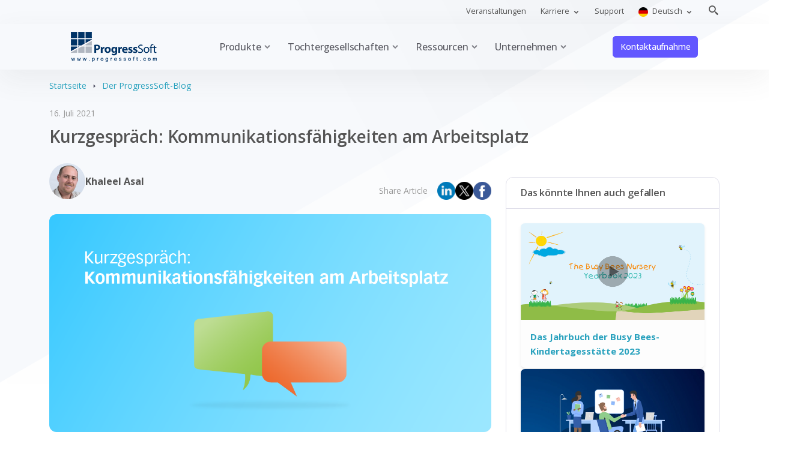

--- FILE ---
content_type: text/html; charset=UTF-8
request_url: https://www.progressoft.com/de/blogs/quick-chat-communication-skills-in-the-workplace
body_size: 10690
content:
<!doctype html>
<html lang="de" data-bs-theme="light">
<head>
<!-- Meta Tags -->
<meta charset="utf-8">
<meta name="viewport" content="width=device-width, initial-scale=1, shrink-to-fit=no">
<meta http-equiv="x-ua-compatible" content="ie=edge">
<meta name="csrf-token" content="Pyd560XvCnpsqlFWh9KVPiamGYhFMFHu3zUOe6nl">
<title>Kurzgespräch: Kommunikationsfähigkeiten am Arbeitsplatz - ProgressSoft Corporation</title>
<meta name="title" content="Kurzgespräch: Kommunikationsfähigkeiten am Arbeitsplatz - ProgressSoft Corporation"/>
<meta name="description" content="Ein kurzes Gespräch mit dem Humankapital-Manager von ProgressSoft enthüllte die wichtigste zwischenmenschliche Fähigkeit, auf die Unternehmen setzen, die nach Mitarbeitern suchen (einschließlich ProgressSoft): Kommunikation. Lesen Sie die Gründe, Ratschläge und was Sie vor Ihrem nächsten Vorstellungsgespräch tun können."/>
<meta name="author" content="ProgressSoft Corporation">
<meta name="url" content="https://www.progressoft.com/de/blogs/quick-chat-communication-skills-in-the-workplace">
<meta name="robots" content="index,follow"/>
<meta name="revisit-after" content="7 days">
<meta name="coverage" content="Worldwide">
<meta name="distribution" content="Global">
<meta name="rating" content="General">
<meta name="yandex-verification" content="1d3d4d1d897538fb" />

<!-- Open Graph -->
<meta property="og:title" content="Kurzgespräch: Kommunikationsfähigkeiten am Arbeitsplatz - ProgressSoft Corporation">
<meta property="og:description" content="Ein kurzes Gespräch mit dem Humankapital-Manager von ProgressSoft enthüllte die wichtigste zwischenmenschliche Fähigkeit, auf die Unternehmen setzen, die nach Mitarbeitern suchen (einschließlich ProgressSoft): Kommunikation. Lesen Sie die Gründe, Ratschläge und was Sie vor Ihrem nächsten Vorstellungsgespräch tun können.">
<meta property="og:type" content="website">
<meta property="og:url" content="https://www.progressoft.com/de/blogs/quick-chat-communication-skills-in-the-workplace">
<meta property="og:image" content="https://www.progressoft.com/cdn-cgi/image/format=auto/media/blogs/quick-chat-communication-skills-in-the-workplace.de.png">

<!-- Twitter -->
<meta name="twitter:card" content="summary">
<meta name="twitter:title" content="Kurzgespräch: Kommunikationsfähigkeiten am Arbeitsplatz - ProgressSoft Corporation">
<meta name="twitter:description" content="Ein kurzes Gespräch mit dem Humankapital-Manager von ProgressSoft enthüllte die wichtigste zwischenmenschliche Fähigkeit, auf die Unternehmen setzen, die nach Mitarbeitern suchen (einschließlich ProgressSoft): Kommunikation. Lesen Sie die Gründe, Ratschläge und was Sie vor Ihrem nächsten Vorstellungsgespräch tun können.">
<meta name="twitter:image" content="https://www.progressoft.com/cdn-cgi/image/format=auto/media/blogs/quick-chat-communication-skills-in-the-workplace.de.png">
<meta name="twitter:url" content="https://www.progressoft.com/de/blogs/quick-chat-communication-skills-in-the-workplace">
<meta name="twitter:domain" content="progressoft.com">
<meta name="twitter:site" content="@ProgressSoft">
<meta name="twitter:creator" content="@ProgressSoft">

<!-- JSON-LD Schema -->
<script type="application/ld+json">
{
    "@context": "https://schema.org",
    "@graph": [
        {
            "@type": "Organization",
            "@id": "https://www.progressoft.com/#organization",
            "name": "ProgressSoft Corporation",
            "url": "https://www.progressoft.com",
            "logo": {
                "@type": "ImageObject",
                "url": "https://www.progressoft.com/cdn-cgi/image/format=auto/media/assets/logo.png",
                "width": 77
            },
            "image": {
                "@type": "ImageObject",
                "url": "https://www.progressoft.com/cdn-cgi/image/format=auto/media/default-share.png",
                "width": 630
            },
            "sameAs": [
                "https://www.linkedin.com/company/progresssoftcorp",
                "https://twitter.com/ProgressSoft",
                "https://www.facebook.com/ProgressSoftCorp",
                "https://www.instagram.com/progresssoft"
            ],
            "address": {
                "@type": "PostalAddress",
                "@id": "https://www.progressoft.com/#hq-address",
                "streetAddress": "51 S. B. A. Waqqas Street, Um Uthaina",
                "addressLocality": "Amman",
                "addressCountry": "JO",
                "postalCode": "11941"
            },
            "slogan": "Envision. Pursue. Actualize.",
            "foundingDate": "1989",
            "email": "info@progressoft.com",
            "telephone": "+962-6-5623000",
            "location": {
                "@type": "Place",
                "@id": "https://www.progressoft.com/#hq-location",
                "name": "ProgressSoft Headquarters",
                "address": {
                    "@id": "https://www.progressoft.com/#hq-address"
                },
                "geo": {
                    "@type": "GeoCoordinates",
                    "latitude": 31.9685276,
                    "longitude": 35.8771738
                }
            },
            "contactPoint": [
                {
                    "@type": "ContactPoint",
                    "telephone": "+962-6-5623000",
                    "contactType": "Customer Service",
                    "areaServed": "Worldwide",
                    "availableLanguage": [
                        "English",
                        "Arabic"
                    ]
                },
                {
                    "@type": "ContactPoint",
                    "telephone": "+962-6-5623000",
                    "contactType": "Sales",
                    "areaServed": "Worldwide",
                    "availableLanguage": [
                        "English",
                        "Arabic"
                    ]
                },
                {
                    "@type": "ContactPoint",
                    "telephone": "+962-6-5623000",
                    "contactType": "Marketing",
                    "areaServed": "Worldwide",
                    "availableLanguage": [
                        "English",
                        "Arabic"
                    ]
                }
            ]
        },
        {
            "@type": "WebSite",
            "@id": "https://www.progressoft.com/#website",
            "url": "https://www.progressoft.com",
            "name": "ProgressSoft Corporation",
            "publisher": {
                "@id": "https://www.progressoft.com/#organization"
            },
            "potentialAction": {
                "@type": "SearchAction",
                "target": "https://www.progressoft.com/search?q={search_term_string}",
                "query-input": "required name=search_term_string"
            }
        },
        {
            "@type": "WebPage",
            "@id": "https://www.progressoft.com/de/blogs/quick-chat-communication-skills-in-the-workplace/#webpage",
            "url": "https://www.progressoft.com/de/blogs/quick-chat-communication-skills-in-the-workplace",
            "name": "Kurzgespr\u00e4ch: Kommunikationsf\u00e4higkeiten am Arbeitsplatz",
            "description": "Ein kurzes Gespr\u00e4ch mit dem Humankapital-Manager von ProgressSoft enth\u00fcllte die wichtigste zwischenmenschliche F\u00e4higkeit, auf die Unternehmen setzen, die nach Mitarbeitern suchen (einschlie\u00dflich ProgressSoft): Kommunikation. Lesen Sie die Gr\u00fcnde, Ratschl\u00e4ge und was Sie vor Ihrem n\u00e4chsten Vorstellungsgespr\u00e4ch tun k\u00f6nnen.",
            "isPartOf": {
                "@id": "https://www.progressoft.com/#website"
            },
            "about": {
                "@id": "https://www.progressoft.com/de/blogs/quick-chat-communication-skills-in-the-workplace/#blogs/quick-chat-communication-skills-in-the-workplace"
            },
            "inLanguage": "de",
            "breadcrumb": {
                "@id": "https://www.progressoft.com/de/blogs/quick-chat-communication-skills-in-the-workplace/#breadcrumb"
            },
            "mainEntity": {
                "@id": "https://www.progressoft.com/de/blogs/quick-chat-communication-skills-in-the-workplace/#blogs/quick-chat-communication-skills-in-the-workplace"
            },
            "primaryImageOfPage": {
                "@type": "ImageObject",
                "url": "https://www.progressoft.com/cdn-cgi/image/format=auto/media/blogs/quick-chat-communication-skills-in-the-workplace.de.png"
            }
        },
        {
            "@type": "BreadcrumbList",
            "@id": "https://www.progressoft.com/de/blogs/quick-chat-communication-skills-in-the-workplace/#breadcrumb",
            "name": "Breadcrumb",
            "itemListElement": [
                {
                    "@type": "ListItem",
                    "position": 1,
                    "name": "Startseite",
                    "item": "https://www.progressoft.com/de"
                },
                {
                    "@type": "ListItem",
                    "position": 2,
                    "name": "Der ProgressSoft-Blog",
                    "item": "https://www.progressoft.com/de/blogs"
                },
                {
                    "@type": "ListItem",
                    "position": 3,
                    "name": "Kurzgespr\u00e4ch: Kommunikationsf\u00e4higkeiten am Arbeitsplatz"
                }
            ]
        },
        {
            "@type": "Blog",
            "@id": "https://www.progressoft.com/de/blogs/#blog",
            "name": "Der ProgressSoft-Blog",
            "description": "Entdecken Sie informative und fesselnde Inhalte zu einer Vielzahl von Themen durch unsere vielf\u00e4ltige Sammlung von Blogs.",
            "publisher": {
                "@id": "https://www.progressoft.com/#organization"
            },
            "url": "https://www.progressoft.com/de/blogs"
        },
        {
            "@type": "BlogPosting",
            "@id": "https://www.progressoft.com/de/blogs/quick-chat-communication-skills-in-the-workplace/#blogs/quick-chat-communication-skills-in-the-workplace",
            "headline": "Kurzgespr\u00e4ch: Kommunikationsf\u00e4higkeiten am Arbeitsplatz",
            "description": "Ein kurzes Gespr\u00e4ch mit dem Humankapital-Manager von ProgressSoft enth\u00fcllte die wichtigste zwischenmenschliche F\u00e4higkeit, auf die Unternehmen setzen, die nach Mitarbeitern suchen (einschlie\u00dflich ProgressSoft): Kommunikation. Lesen Sie die Gr\u00fcnde, Ratschl\u00e4ge und was Sie vor Ihrem n\u00e4chsten Vorstellungsgespr\u00e4ch tun k\u00f6nnen.",
            "url": "https://www.progressoft.com/de/blogs/quick-chat-communication-skills-in-the-workplace",
            "image": "https://www.progressoft.com/cdn-cgi/image/format=auto/media/blogs/quick-chat-communication-skills-in-the-workplace.de.png",
            "author": {
                "@type": "Person",
                "name": "Khaleel Asal",
                "url": "https://www.progressoft.com",
                "image": "https://www.progressoft.com/cdn-cgi/image/format=auto/media/authors/khaleel-asal.png"
            },
            "inLanguage": "de",
            "publisher": {
                "@type": "Organization",
                "name": "ProgressSoft Corporation",
                "logo": {
                    "@type": "ImageObject",
                    "url": "https://www.progressoft.com/cdn-cgi/image/format=auto/media/assets/logo.png"
                },
                "url": "https://www.progressoft.com"
            },
            "datePublished": "2021-07-16T10:00:00+03:00",
            "keywords": "Unternehmenskultur, Arbeitsleben"
        }
    ]
}
</script>

<!-- Canonical -->
<link rel="canonical" href="https://www.progressoft.com/de/blogs/quick-chat-communication-skills-in-the-workplace">

<!-- Alternates -->
<link rel="alternate" hreflang="en" href="https://www.progressoft.com/en/quick-chat-communication-skills-in-the-workplace">
<link rel="alternate" hreflang="zh" href="https://www.progressoft.com/cn/quick-chat-communication-skills-in-the-workplace">
<link rel="alternate" hreflang="de" href="https://www.progressoft.com/quick-chat-communication-skills-in-the-workplace">
<link rel="alternate" hreflang="fr" href="https://www.progressoft.com/fr/quick-chat-communication-skills-in-the-workplace">
<link rel="alternate" hreflang="ja" href="https://www.progressoft.com/jp/quick-chat-communication-skills-in-the-workplace">
<link rel="alternate" hreflang="pt" href="https://www.progressoft.com/pt/quick-chat-communication-skills-in-the-workplace">
<link rel="alternate" hreflang="tr" href="https://www.progressoft.com/tr/quick-chat-communication-skills-in-the-workplace">
<link rel="alternate" hreflang="ru" href="https://www.progressoft.com/ru/quick-chat-communication-skills-in-the-workplace">
<link rel="alternate" hreflang="es" href="https://www.progressoft.com/es/quick-chat-communication-skills-in-the-workplace">
<link rel="alternate" hreflang="x-default" href="https://www.progressoft.com/quick-chat-communication-skills-in-the-workplace">

<!-- Favourite Icon -->
<link rel="icon" type="image/png" href="https://www.progressoft.com/cdn-cgi/image/format=auto/media/assets/favicon.png"/>

<!-- Google Fonts -->
<link rel="preconnect" href="https://fonts.googleapis.com">
<link rel="preconnect" href="https://fonts.gstatic.com" crossorigin>
<link href="https://fonts.googleapis.com/css2?family=Open+Sans:ital,wght@0,300..800;1,300..800&display=swap"
      rel="stylesheet">

<!-- FontAwsome -->
<link rel="stylesheet" href="https://cdnjs.cloudflare.com/ajax/libs/font-awesome/7.0.0/css/all.min.css"
      integrity="sha512-DxV+EoADOkOygM4IR9yXP8Sb2qwgidEmeqAEmDKIOfPRQZOWbXCzLC6vjbZyy0vPisbH2SyW27+ddLVCN+OMzQ=="
      crossorigin="anonymous" referrerpolicy="no-referrer"/>

<!-- Theme CSS -->
<link rel="preload" href="https://www.progressoft.com/assets/theme/fonts/boxicons/css/boxicons.min.css" as="style"
      onload="this.onload=null;this.rel='stylesheet'">
<noscript>
    <link rel="stylesheet" href="https://www.progressoft.com/assets/theme/fonts/boxicons/css/boxicons.min.css">
</noscript>

<link rel="preload" href="https://www.progressoft.com/assets/theme/fonts/iconsmind/iconsmind.min.css" as="style"
      onload="this.onload=null;this.rel='stylesheet'">
<noscript>
    <link rel="stylesheet" href="https://www.progressoft.com/assets/theme/fonts/iconsmind/iconsmind.min.css">
</noscript>

<link rel="preload" href="https://cdn.jsdelivr.net/npm/bootstrap-icons@1.11.3/font/bootstrap-icons.min.css"
      as="style" onload="this.onload=null;this.rel='stylesheet'">
<noscript>
    <link rel="stylesheet" href="https://cdn.jsdelivr.net/npm/bootstrap-icons@1.11.3/font/bootstrap-icons.min.css">
</noscript>

<link rel="preload" href="https://www.progressoft.com/assets/theme/vendor/node_modules/css/aos.css" as="style"
      onload="this.onload=null;this.rel='stylesheet'">
<noscript>
    <link rel="stylesheet" href="https://www.progressoft.com/assets/theme/vendor/node_modules/css/aos.css">
</noscript>

<link rel="preload" href="https://www.progressoft.com/assets/theme/vendor/node_modules/css/swiper-bundle.min.css" as="style"
      onload="this.onload=null;this.rel='stylesheet'">
<noscript>
    <link rel="stylesheet" href="https://www.progressoft.com/assets/theme/vendor/node_modules/css/swiper-bundle.min.css">
</noscript>

<link rel="stylesheet" href="https://www.progressoft.com/assets/theme/css/theme.min.css">
<link rel="preload" as="style" href="https://www.progressoft.com/build/assets/app-Kq0HUYT8.css" /><link rel="stylesheet" href="https://www.progressoft.com/build/assets/app-Kq0HUYT8.css" />    <link rel="stylesheet" href="https://cdn.jsdelivr.net/npm/@fancyapps/ui@5.0/dist/fancybox/fancybox.css" />
<link rel="preconnect" href="https://challenges.cloudflare.com">
</head>
<body>
<div id="app" class="main-layout d-flex flex-column min-vh-100 bg-main">
    <div class="flex-shrink-0">
        <header class="z-fixed">

    <div class="container py-1">
    <div class="row">
        <div class="col-6"></div>
        <div class="col-6 d-flex align-items-top justify-content-end py-1">
            <div class="me-2">
                <a class="nav-link py-0 pe-2 height-2x top-nav" aria-current="page" href="https://www.progressoft.com/de/events">
                    Veranstaltungen                </a>
            </div>
            <div class="topnav-dropdown me-2">
                <a class="nav-link dropdown-toggle py-0 px-2 height-2x top-nav" href="#" role="button"
                   data-bs-toggle="dropdown" aria-haspopup="true" aria-expanded="false"
                   data-bs-auto-close="outside">Karriere                </a>
                <div class="dropdown-menu m-0 p-0 mt-lg-0 p-lg-2 rounded-2">
                    <a class="dropdown-item top-nav" href="https://www.progressoft.com/de/careers">der Stellenangebote</a>
                    <a class="dropdown-item top-nav" href="https://www.progressoft.com/de/careers/internship">Praktikumsprogramm</a>
                    <a class="dropdown-item top-nav" href="https://www.progressoft.com/de/careers/development-methodologies">Entwicklungsmethoden</a>
                    <a class="dropdown-item top-nav" href="https://www.progressoft.com/de/careers/company-sponsored-dissertation">Vom Unternehmen gesponserte Doktorarbeit</a>
                </div>
            </div>
            <div class="me-2">
                <a class="nav-link py-0 px-2 height-2x top-nav" href="https://www.progressoft.com/de/company/support">
                    Support                </a>
            </div>
            <div class="topnav-dropdown me-2">
                <a class="nav-link py-0 px-2 height-2x top-nav dropdown-toggle" href="#" id="navbarDropdownMenuLink"
                   role="button" data-bs-toggle="dropdown" aria-expanded="false">
                    <img src="https://www.progressoft.com/cdn-cgi/image/format=auto/media/assets/flags/de-24.png" width="16" height="16" class="width-1x me-1" alt="Deutsch">
                    Deutsch
                </a>
                <ul class="dropdown-menu w-min-10rem" aria-labelledby="navbarDropdownMenuLink">
                                            <li>
                            <a href="https://www.progressoft.com/de" class="d-flex align-items-center top-nav dropdown-item active">
                                <img src="https://www.progressoft.com/cdn-cgi/image/format=auto/media/assets/flags/de-24.png" width="24" height="24"
                                     class="width-2x me-2" alt="Deutsch">
                                Deutsch
                            </a>
                        </li>
                                            <li>
                            <a href="https://www.progressoft.com" class="d-flex align-items-center top-nav dropdown-item">
                                <img src="https://www.progressoft.com/cdn-cgi/image/format=auto/media/assets/flags/global-g-24.png" width="24" height="24"
                                     class="width-2x me-2" alt="English">
                                English
                            </a>
                        </li>
                                            <li>
                            <a href="https://www.progressoft.com/es" class="d-flex align-items-center top-nav dropdown-item">
                                <img src="https://www.progressoft.com/cdn-cgi/image/format=auto/media/assets/flags/es-24.png" width="24" height="24"
                                     class="width-2x me-2" alt="Español">
                                Español
                            </a>
                        </li>
                                            <li>
                            <a href="https://www.progressoft.com/fr" class="d-flex align-items-center top-nav dropdown-item">
                                <img src="https://www.progressoft.com/cdn-cgi/image/format=auto/media/assets/flags/fr-24.png" width="24" height="24"
                                     class="width-2x me-2" alt="Français">
                                Français
                            </a>
                        </li>
                                            <li>
                            <a href="https://www.progressoft.com/tr" class="d-flex align-items-center top-nav dropdown-item">
                                <img src="https://www.progressoft.com/cdn-cgi/image/format=auto/media/assets/flags/tr-24.png" width="24" height="24"
                                     class="width-2x me-2" alt="Türkçe">
                                Türkçe
                            </a>
                        </li>
                                            <li>
                            <a href="https://www.progressoft.com/jp" class="d-flex align-items-center top-nav dropdown-item">
                                <img src="https://www.progressoft.com/cdn-cgi/image/format=auto/media/assets/flags/jp-24.png" width="24" height="24"
                                     class="width-2x me-2" alt="日本語">
                                日本語
                            </a>
                        </li>
                                            <li>
                            <a href="https://www.progressoft.com/pt" class="d-flex align-items-center top-nav dropdown-item">
                                <img src="https://www.progressoft.com/cdn-cgi/image/format=auto/media/assets/flags/pt-24.png" width="24" height="24"
                                     class="width-2x me-2" alt="Português">
                                Português
                            </a>
                        </li>
                                            <li>
                            <a href="https://www.progressoft.com/ru" class="d-flex align-items-center top-nav dropdown-item">
                                <img src="https://www.progressoft.com/cdn-cgi/image/format=auto/media/assets/flags/ru-24.png" width="24" height="24"
                                     class="width-2x me-2" alt="Русский">
                                Русский
                            </a>
                        </li>
                                            <li>
                            <a href="https://www.progressoft.com/cn" class="d-flex align-items-center top-nav dropdown-item">
                                <img src="https://www.progressoft.com/cdn-cgi/image/format=auto/media/assets/flags/cn-24.png" width="24" height="24"
                                     class="width-2x me-2" alt="中文">
                                中文
                            </a>
                        </li>
                                    </ul>
            </div>
            <div class="ms-2">
                <a href="#" data-bs-target="#offcanvasSearchTop" data-bs-toggle="offcanvas"
                   class="nav-link lh-1 p-0 height-2x">
                    <i class="bx bx-search-alt-2 fs-5 lh-1"></i>
                </a>
            </div>
        </div>
    </div>
</div>

    <nav class="navbar navbar-expand-lg navbar-light shadow-lg py-3 py-lg-0">
        <div class="container-xl position-relative px-4 px-md-7">
            <a class="navbar-brand ms-lg-0 w-143" href="https://www.progressoft.com/de">
                <img src="https://www.progressoft.com/cdn-cgi/image/format=auto/media/assets/logo-main.png"
                     alt="ProgressSoft Corporation"
                     class="img-fluid navbar-brand-light" width="143" height="50"/>
                <img src="https://www.progressoft.com/cdn-cgi/image/format=auto/media/assets/logo-main.png"
                     alt="ProgressSoft Corporation"
                     class="img-fluid navbar-brand-dark" width="143" height="50"/>
            </a>
            <div class="d-flex align-items-center navbar-no-collapse-items order-lg-last">
                <button class="navbar-toggler order-last ms-3" type="button" data-bs-toggle="collapse"
                        data-bs-target="#mainNavbarTheme" aria-controls="mainNavbarTheme" aria-expanded="false"
                        aria-label="Toggle navigation">
                            <span class="navbar-toggler-icon">
                                <i></i>
                            </span>
                </button>



















                <div class="nav-item ms-1 me-lg-0">
                    <a href="https://www.progressoft.com/de/company/contactus"
                       class="btn btn-sm btn-primary text-transform-none">
                        Kontaktaufnahme                    </a>
                </div>
            </div>
            <div class="collapse navbar-collapse justify-content-start" id="mainNavbarTheme">

                <!--begin:Navbar items-->
                <ul class="navbar-nav ms-0 ms-lg-10">

                    <!--begin:products-->
                    <li class="nav-item dropdown">
                        <a class="nav-link dropdown-toggle" href="https://www.progressoft.com/de/products" role="button"
                           data-bs-toggle="dropdown" aria-haspopup="true"
                           aria-expanded="false">Produkte                        </a>
                        <div class="dropdown-menu dropdown-menu-start p-0 m-0 g-hidden-lg-up">
                                                            <a class="dropdown-item"
                                   href="https://www.progressoft.com/de/products/category/central-banks">Zentralbanken</a>
                                                            <a class="dropdown-item"
                                   href="https://www.progressoft.com/de/products/category/commercial-banks">Kommerzbanken</a>
                                                            <a class="dropdown-item"
                                   href="https://www.progressoft.com/de/products/category/payment-service-providers">Zahlungsdienstleister</a>
                                                    </div>
                        <div
                            class="dropdown-menu dropdown-menu-xl dropdown-menu-start p-0 m-0 rounded-0 g-hidden-md-down">
                            <div class="overflow-hidden">
                                <div class="row g-0">
                                    <div class="col-md-4 ps-4 pb-6 pt-2 bg-secondary">
                                        <div
                                            class="nav nav-vertical position-relative d-flex flex-column justify-content-start"
                                            id="menu-pills-tab" role="tablist" aria-orientation="vertical">
                                                                                            <a class="nav-link p-3 mt-4 active" href="#nav-central-banks"
                                                   data-bs-toggle="pill" data-bs-target="#nav-central-banks" role="tab"
                                                   aria-controls="central-banks" aria-selected="true">
                                                    <h6 class="text-white mb-0 fs-14 fw-semibold">Zentralbanken</h6>
                                                </a>
                                                                                            <a class="nav-link p-3 mt-4" href="#nav-commercial-banks"
                                                   data-bs-toggle="pill" data-bs-target="#nav-commercial-banks" role="tab"
                                                   aria-controls="commercial-banks" aria-selected="true">
                                                    <h6 class="text-white mb-0 fs-14 fw-semibold">Kommerzbanken</h6>
                                                </a>
                                                                                            <a class="nav-link p-3 mt-4" href="#nav-payment-service-providers"
                                                   data-bs-toggle="pill" data-bs-target="#nav-payment-service-providers" role="tab"
                                                   aria-controls="payment-service-providers" aria-selected="true">
                                                    <h6 class="text-white mb-0 fs-14 fw-semibold">Zahlungsdienstleister</h6>
                                                </a>
                                                                                    </div>
                                    </div>
                                    <div class="col-md-8 p-4 bg-white">
                                        <div class="p-3 tab-content" id="tab-panel">
                                                                                            <div
                                                    class="tab-pane fade show active" id="nav-central-banks"
                                                    role="tabpanel"
                                                    aria-labelledby="central-banks">
                                                    <div class="row">
                                                        <div class="col-md-12">
                                                                                                                            <p class="small"><a href="https://www.progressoft.com/de/products/instant-payments/ps-iips"><i
                                                                            class="bx bx-chevron-right"></i> Sofortzahlungs
                                                                    </a></p>
                                                                                                                            <p class="small"><a href="https://www.progressoft.com/de/products/real-time-gross-settlement/ps-rtgs"><i
                                                                            class="bx bx-chevron-right"></i> Echtzeit-Bruttoabwicklung
                                                                    </a></p>
                                                                                                                            <p class="small"><a href="https://www.progressoft.com/de/products/automated-clearing-house/ps-ach-central"><i
                                                                            class="bx bx-chevron-right"></i> Automated Clearing House
                                                                    </a></p>
                                                                                                                            <p class="small"><a href="https://www.progressoft.com/de/products/electronic-bill-presentment-and-payment/ps-ebpp"><i
                                                                            class="bx bx-chevron-right"></i> elektronische Rechnungszustellungs- und Zahlungslösung
                                                                    </a></p>
                                                                                                                            <p class="small"><a href="https://www.progressoft.com/de/products/dispute-management-system/ps-dms"><i
                                                                            class="bx bx-chevron-right"></i> Streitfallmanagement-System
                                                                    </a></p>
                                                                                                                            <p class="small"><a href="https://www.progressoft.com/de/products/electronic-check-clearing"><i
                                                                            class="bx bx-chevron-right"></i> Elektronische Scheckverrechnung
                                                                    </a></p>
                                                                                                                            <p class="small"><a href="https://www.progressoft.com/de/products/message-depot/ps-mdepot"><i
                                                                            class="bx bx-chevron-right"></i> Nachrichten-Depot
                                                                    </a></p>
                                                                                                                            <p class="small"><a href="https://www.progressoft.com/de/products/mobile-electronic-check-issuance/prompt-e-check-central"><i
                                                                            class="bx bx-chevron-right"></i> Mobile elektronische Scheckausstellung
                                                                    </a></p>
                                                                                                                            <p class="small"><a href="https://www.progressoft.com/de/products/salary-management/ps-wps"><i
                                                                            class="bx bx-chevron-right"></i> Lohnschutzsystem
                                                                    </a></p>
                                                                                                                            <p class="small"><a href="https://www.progressoft.com/de/products/automated-clearing-house/ps-mms"><i
                                                                            class="bx bx-chevron-right"></i> Zahlungsauftragssystem
                                                                    </a></p>
                                                                                                                        <p class="small mt-6">
                                                                <a href="https://www.progressoft.com/de/products/category/central-banks"
                                                                   class="link-hover-underline fs-7 text-secondary">
                                                                    Zentralbanken
                                                                    <strong>Zahlungslösungen</strong>
                                                                    <i class="bi bi-arrow-right fs-5 align-middle lh-1"></i>
                                                                </a>
                                                            </p>
                                                        </div>
                                                    </div>
                                                </div>
                                                                                            <div
                                                    class="tab-pane fade show" id="nav-commercial-banks"
                                                    role="tabpanel"
                                                    aria-labelledby="commercial-banks">
                                                    <div class="row">
                                                        <div class="col-md-12">
                                                                                                                            <p class="small"><a href="https://www.progressoft.com/de/products/digital-banking/ps-bnpl"><i
                                                                            class="bx bx-chevron-right"></i> Buy Now Pay Later
                                                                    </a></p>
                                                                                                                            <p class="small"><a href="https://www.progressoft.com/de/products/payments-hub/ps-payhub"><i
                                                                            class="bx bx-chevron-right"></i> Zahlungszentrum
                                                                    </a></p>
                                                                                                                            <p class="small"><a href="https://www.progressoft.com/de/products/digital-banking/ps-corpay"><i
                                                                            class="bx bx-chevron-right"></i> Firmenkundengeschäft
                                                                    </a></p>
                                                                                                                            <p class="small"><a href="https://www.progressoft.com/de/products/digital-banking/ps-ekyc"><i
                                                                            class="bx bx-chevron-right"></i> Elektronisches Know-Your-Customer-Programm
                                                                    </a></p>
                                                                                                                            <p class="small"><a href="https://www.progressoft.com/de/products/digital-banking/ps-mpay"><i
                                                                            class="bx bx-chevron-right"></i> Mobile Zahlungen
                                                                    </a></p>
                                                                                                                            <p class="small"><a href="https://www.progressoft.com/de/products/signature-verification-recognition"><i
                                                                            class="bx bx-chevron-right"></i> Signaturprüfung und -erkennung
                                                                    </a></p>
                                                                                                                            <p class="small"><a href="https://www.progressoft.com/de/products/salary-management/ps-bankpay"><i
                                                                            class="bx bx-chevron-right"></i> ProgressSofts Gehaltverarbeitungssystem
                                                                    </a></p>
                                                                                                                            <p class="small"><a href="https://www.progressoft.com/de/products/electronic-check-clearing"><i
                                                                            class="bx bx-chevron-right"></i> Elektronische Scheckverrechnung
                                                                    </a></p>
                                                                                                                            <p class="small"><a href="https://www.progressoft.com/de/products/message-depot/ps-mdepot"><i
                                                                            class="bx bx-chevron-right"></i> Nachrichten-Depot
                                                                    </a></p>
                                                                                                                            <p class="small"><a href="https://www.progressoft.com/de/products/mobile-electronic-check-issuance/prompt-e-check-participant"><i
                                                                            class="bx bx-chevron-right"></i> Mobile elektronische Scheckausstellung
                                                                    </a></p>
                                                                                                                            <p class="small"><a href="https://www.progressoft.com/de/products/digital-banking/ps-mportal"><i
                                                                            class="bx bx-chevron-right"></i> Händlerportal-Lösung
                                                                    </a></p>
                                                                                                                            <p class="small"><a href="https://www.progressoft.com/de/products/mtmx-converter/ps-mtmx"><i
                                                                            class="bx bx-chevron-right"></i> Konverter für MT/MX
                                                                    </a></p>
                                                                                                                            <p class="small"><a href="https://www.progressoft.com/de/products/smart-payments-reconciliation/ps-spr"><i
                                                                            class="bx bx-chevron-right"></i> Intelligente Zahlungsabstimmung
                                                                    </a></p>
                                                                                                                        <p class="small mt-6">
                                                                <a href="https://www.progressoft.com/de/products/category/commercial-banks"
                                                                   class="link-hover-underline fs-7 text-secondary">
                                                                    Kommerzbanken
                                                                    <strong>Zahlungslösungen</strong>
                                                                    <i class="bi bi-arrow-right fs-5 align-middle lh-1"></i>
                                                                </a>
                                                            </p>
                                                        </div>
                                                    </div>
                                                </div>
                                                                                            <div
                                                    class="tab-pane fade show" id="nav-payment-service-providers"
                                                    role="tabpanel"
                                                    aria-labelledby="payment-service-providers">
                                                    <div class="row">
                                                        <div class="col-md-12">
                                                                                                                            <p class="small"><a href="https://www.progressoft.com/de/products/digital-banking/ps-bnpl"><i
                                                                            class="bx bx-chevron-right"></i> Buy Now Pay Later
                                                                    </a></p>
                                                                                                                            <p class="small"><a href="https://www.progressoft.com/de/products/digital-banking/ps-mpay"><i
                                                                            class="bx bx-chevron-right"></i> Mobile Zahlungen
                                                                    </a></p>
                                                                                                                            <p class="small"><a href="https://www.progressoft.com/de/products/digital-banking/ps-ekyc"><i
                                                                            class="bx bx-chevron-right"></i> Elektronisches Know-Your-Customer-Programm
                                                                    </a></p>
                                                                                                                            <p class="small"><a href="https://www.progressoft.com/de/products/message-depot/ps-mdepot"><i
                                                                            class="bx bx-chevron-right"></i> Nachrichten-Depot
                                                                    </a></p>
                                                                                                                            <p class="small"><a href="https://www.progressoft.com/de/products/digital-banking/ps-mportal"><i
                                                                            class="bx bx-chevron-right"></i> Händlerportal-Lösung
                                                                    </a></p>
                                                                                                                        <p class="small mt-6">
                                                                <a href="https://www.progressoft.com/de/products/category/payment-service-providers"
                                                                   class="link-hover-underline fs-7 text-secondary">
                                                                    Zahlungsdienstleister
                                                                    <strong>Zahlungslösungen</strong>
                                                                    <i class="bi bi-arrow-right fs-5 align-middle lh-1"></i>
                                                                </a>
                                                            </p>
                                                        </div>
                                                    </div>
                                                </div>
                                                                                    </div>
                                    </div>
                                </div>
                            </div>
                        </div>
                    </li>
                    <!--end:landings-->

                    <!--begin:affiliates-->
                    <li class="nav-item dropdown">
                        <a class="nav-link dropdown-toggle" href="#" role="button"
                           data-bs-toggle="dropdown" aria-haspopup="true" aria-expanded="false"
                           data-bs-auto-close="outside">Tochtergesellschaften                        </a>
                        <div class="dropdown-menu m-0 p-0 mt-lg-0 p-lg-2 rounded-0">
                            <a class="dropdown-item" href="https://www.progressoft.com/de/clients">Kunden</a>
                            <a class="dropdown-item"
                               href="https://www.progressoft.com/de/partners">Partnerschaften</a>
                        </div>
                    </li>
                    <!--end:affiliates-->

                    <!--begin:resources-->
                    <li class="nav-item dropdown">
                        <a class="nav-link dropdown-toggle " href="#" role="button"
                           data-bs-toggle="dropdown" aria-haspopup="true" aria-expanded="false"
                           data-bs-auto-close="outside">Ressourcen                        </a>
                        <div class="dropdown-menu m-0 p-0 mt-lg-0 p-lg-2 rounded-0">
                            <a class="dropdown-item" href="https://www.progressoft.com/de/blogs">Blog</a>
                            <a class="dropdown-item" href="https://www.progressoft.com/de/news">Neuigkeiten</a>
                            <a class="dropdown-item"
                               href="https://www.progressoft.com/de/expert-talks">Fachvorträge</a>
                        </div>
                    </li>
                    <!--end:resources-->

                    <!--begin:company-->
                    <li class="nav-item dropdown">
                        <a class="nav-link dropdown-toggle " href="#" role="button"
                           data-bs-toggle="dropdown" aria-haspopup="true" aria-expanded="false"
                           data-bs-auto-close="outside">Unternehmen                        </a>
                        <div class="dropdown-menu m-0 p-0 mt-lg-0 p-lg-2 rounded-0">
                            <a class="dropdown-item"
                               href="https://www.progressoft.com/de/company/aboutus">Über uns</a>
                            <a class="dropdown-item"
                               href="https://www.progressoft.com/de/services">Dienstleistungen</a>
                            <a class="dropdown-item" href="https://www.progressoft.com/de/awards">Awards</a>
                            <a class="dropdown-item" href="https://www.progressoft.com/de/csr">Soziale Verantwortung der Unternehmen</a>
                            <a class="dropdown-item" href="https://www.progressoft.com/de/premises">Betriebsgelände</a>
                        </div>
                    </li>
                    <!--end:company-->



















                </ul>
                <!--end:Navbar items-->
            </div>
        </div>
    </nav>
</header>

<search></search>
    </div>

    <main class="main-layout-content flex-grow-1">
            <section class="blogs-show position-relative overflow-hidden px-2">
        <div class="container">
            <div class="mt-3">
    <ol class="breadcrumb mb-0">
        <li class="breadcrumb-item"><a href="https://www.progressoft.com/de">Startseite</a></li>
                        <li class="breadcrumb-item"><a href="https://www.progressoft.com/de/blogs">Der ProgressSoft-Blog</a></li>
                    </ol>
</div>
            <div class="mt-4">
    <p class="text-muted small mb-2">
        16. Juli 2021
    </p>
    <h1 class="h3 fw-semibold lh-md">
        Kurzgespräch: Kommunikationsfähigkeiten am Arbeitsplatz
    </h1>
</div>

            <div class="row mt-4">
                <div class="col-12 col-xl-8">
                    <div class="d-flex justify-content-between mb-4">
                        <div class="d-flex align-items-center gap-3">
            <img src="https://www.progressoft.com/cdn-cgi/image/format=auto/media/authors/khaleel-asal.png"
             alt="Khaleel Asal"
             class="rounded-5"
             width="60"
             height="60"/>
        <div class="fw-bold">
        Khaleel Asal
    </div>
</div>

                        <div class="mt-5 d-flex justify-content-end align-items-center">
    <div class="me-3 small text-muted">Share Article</div>
    <div class="d-flex align-items-center gap-2">
        <a href="https://www.linkedin.com/sharing/share-offsite/?url=https%3A%2F%2Fwww.progressoft.com%2Fde%2Fblogs%2Fquick-chat-communication-skills-in-the-workplace" target="_blank">
            <img src="https://www.progressoft.com/cdn-cgi/image/format=auto/media/assets/share/linkedin.png"
                 alt="https://www.linkedin.com/sharing/share-offsite/?url=https%3A%2F%2Fwww.progressoft.com%2Fde%2Fblogs%2Fquick-chat-communication-skills-in-the-workplace"
                 width="30"/>
        </a>
        <a href="https://twitter.com/intent/tweet?url=https%3A%2F%2Fwww.progressoft.com%2Fde%2Fblogs%2Fquick-chat-communication-skills-in-the-workplace" target="_blank">
            <img src="https://www.progressoft.com/cdn-cgi/image/format=auto/media/assets/share/twitter.png"
                 alt="https://twitter.com/intent/tweet?url=https%3A%2F%2Fwww.progressoft.com%2Fde%2Fblogs%2Fquick-chat-communication-skills-in-the-workplace"
                 width="30"/>
        </a>
        <a href="https://www.facebook.com/sharer/sharer.php?u=https%3A%2F%2Fwww.progressoft.com%2Fde%2Fblogs%2Fquick-chat-communication-skills-in-the-workplace" target="_blank">
            <img src="https://www.progressoft.com/cdn-cgi/image/format=auto/media/assets/share/facebook.png"
                 alt="https://www.facebook.com/sharer/sharer.php?u=https%3A%2F%2Fwww.progressoft.com%2Fde%2Fblogs%2Fquick-chat-communication-skills-in-the-workplace"
                 width="30"/>
        </a>
    </div>
</div>
                    </div>
                    <div class="mb-4">
            <article>
            <img class="img-fluid rounded-3"
                 src="https://www.progressoft.com/cdn-cgi/image/format=auto/media/blogs/quick-chat-communication-skills-in-the-workplace.de.png"
                 alt="Kurzgespräch: Kommunikationsfähigkeiten am Arbeitsplatz">
        </article>
    </div>

                    <div class="content mb-5">
    <p>Wir führten ein kurzes Gespräch mit dem Humankapital-Manager von ProgressSoft, Khaleel Asal, über die wichtigsten zwischenmenschlichen Fähigkeiten durch, die die Humankapital-Abteilung von ProgressSoft bei der Ansprache potenzieller Mitarbeiter sucht. Hier ist das vollständige Gespräch.</p>
<h4>F: Was ist die wichtigste zwischenmenschliche Fähigkeit, die Sie bei potenziellen Mitarbeitern suchen?</h4>
<p><strong>Khaleel:</strong> „Kommunikation“ ist ein Stichwort, das als einer der wichtigsten Aspekte unseres persönlichen und beruflichen Lebens gilt. Aus meiner persönlichen Erfahrung ist es auch die wichtigste zwischenmenschliche Fähigkeit, die darüber entscheidet, ob ein qualifizierter Mitarbeiter eingestellt wird oder nicht.</p>
<p>Viele potenzielle Mitarbeiter, die hochqualifiziert sind und über alle erforderlichen Kenntnisse, Fähigkeiten und Fertigkeiten (KSA) für eine bestimmte Position verfügen, verlieren aufgrund unzureichender Kommunikationsfähigkeiten die Chance, eingestellt zu werden, da aus Sicht des Humankapitals mangelnde Kommunikationsfähigkeiten nicht nur den Erfolg des Einzelnen bei der effizienten Erfüllung seiner Aufgaben behindern, sondern sie wirken sich auch negativ auf das Arbeitsumfeld aus.</p>
<h4>F: Wie sprechen Sie also einen potenziellen Mitarbeiter an, der über alle für die Position erforderlichen technischen KSA verfügt, aber keine guten Kommunikationsfähigkeiten hat?</h4>
<p><strong>Khaleel:</strong> Viele Umstände zwingen Unternehmen dazu, schwache Kommunikationsfähigkeiten außer Acht zu lassen, z. B. ein dringender Bedarf an Fachkräften oder ein Mangel an gut ausgebildeten Fachkräften im Markt zu diesem Zeitpunkt.</p>
<p>Wir bei ProgressSoft glauben jedoch, dass die Nichtbeachtung schwacher Kommunikationsfähigkeiten für unser Arbeitsumfeld bei der Schließung bestimmter Ressourcenlücken eher schaden als nützen wird. Deshalb suchen wir weiterhin nach den/der Kandidaten/Kandidatin, der/die am besten passt, und dabei all die Fertigkeiten minimal zu beeinträchtigen, nach denen wir suchen, um qualitativ hochwertige Arbeit und Atmosphäre aufrechtzuerhalten.</p>
<h4>F: Gibt es eine Ausnahme zu diesem Ansatz?</h4>
<p><strong>Khaleel:</strong> Die Stelle, für die sich ein potenzieller Mitarbeiter bewirbt, kann dabei helfen, festzustellen, ob Kommunikation der Schlüssel zum Erfolg ist. Wenn die Stelle beispielsweise eine kontinuierliche Interaktion mit Interessenvertretern erfordert, sei es intern oder extern, werden unzureichende Kommunikationsfähigkeiten in keiner Weise beeinträchtigt.</p>
<p>Bei anderen Stellen, die eine begrenzte Interaktion mit Interessenvertretern erfordern, können wir jedoch nur dann eine Ausnahme machen, wenn der/die Kandidat/in hervorragend ist.</p>
<h4>F: Wäre Schulung in diesem Szenario nicht hilfreich?</h4>
<p><strong>Khaleel:</strong> Schulungen können dieses Problem für eine begrenzte Gruppe von Personen wie Absolventen lösen, die noch keine Berufserfahrung haben, oder für solche mit geringfügigen Schwächen in dieser Fähigkeit. Bei anderen Fällen haben wir jedoch gesehen, dass mangelnde Kommunikationsfähigkeiten unsererseits nicht überwunden werden können, was sowohl für den zukünftigen Mitarbeiter selbst als auch für andere Teammitglieder lästig sein kann.</p>
<p>Wenn ein potenzieller Mitarbeiter jedoch sein Kommunikationsproblem erkennt, ist dies ein Anzeichen dafür, dass Verbesserungen angestrebt und schließlich erreicht werden können.</p>
<h4>F: Wie können Sie feststellen, ob ein potenzieller Mitarbeiter über gute Kommunikationsfähigkeiten verfügt?</h4>
<p><strong>Khaleel:</strong> Während der Vorstellungsgespräch-Phase beginnen wir mit Verhaltens- und Situationsfragen, allgemeinen Gesprächen während des Vorstellungsgesprächs, Überprüfung der Referenzen sowie allen Arten von Tests, die diese Fähigkeit beurteilen können. Besonderes Augenmerk legen wir auf Körpersprache, reaktive Antworten und proaktive Ansätze zur Teamarbeit. Das reicht in der Regel aus, um festzustellen, ob ein Kandidat geeignet ist oder nicht.</p>
<h4>F: Was raten Sie Kandidaten, die sich für eine neue Stelle bei ProgressSoft oder anderswo bewerben?</h4>
<p><strong>Khaleel:</strong> Die Personalabteilungen wissen, dass Kommunikation der Auslöser für die meisten Konflikte am Arbeitsplatz ist und dass nur eine gesunde Kommunikation zwischen den Teammitgliedern zu großen Erfolgen führt.</p>
<p>Dementsprechend rate ich jedem/jeder Kandidaten/Kandidatin, der/die sich für eine neue Stelle bewirbt, sicherzustellen, dass er/sie über die für die Position erforderlichen effektiven Kommunikationsfähigkeiten verfügt und daran arbeitet, diese bei Bedarf zu verbessern, sei es durch Online-Kurse, tägliche Übungen oder Bücher und Artikel. Es ist die wichtigste zwischenmenschliche Fähigkeit, auf die man sich konzentrieren sollte, und deren Mangel beeinträchtigt Ehrgeiz und Erfolg.</p>
<h4>F: War der Schwerpunkt auf Kommunikationsfähigkeit als Auswahlkriterium hilfreich für ProgressSoft?</h4>
<p><strong>Khaleel:</strong> Er war sehr hilfreich beim Aufbau unserer einheitlichen Teams im Unternehmen, und da unsere agilen Entwicklungsmethoden und Dynamiken der Zusammenarbeit unserer Teams einen massiven Zusammenarbeitsaufwand zwischen unseren Kollegen erfordern, wird es einfacher, neue Mitglieder mit unzureichenden Kommunikationsfähigkeiten zu identifizieren und sofort Korrekturmaßnahmen entsprechend vorzunehmen.</p>
<p>Unsere Auswahlkriterien und der Schwerpunkt auf Kommunikationsfähigkeit haben uns dabei geholfen, die von uns angestrebten Standards in Bezug auf Unternehmenskultur und Leitlinien beizubehalten, die auf Respekt, Transparenz und Zusammenarbeit basieren.</p>
<p>Ich würde also sagen, dass es nicht nur hilfreich, sondern intern und extern entscheidend für den Erfolg von ProgressSoft war.</p>
</div>

                    <div class="d-flex align-items-center flex-wrap gap-3 mb-5">
            <a class="btn btn-outline-g-secondary btn-sm rounded-pill"
           href="https://www.progressoft.com/de/blogs?tag=corporate-culture">
            Unternehmenskultur
        </a>
            <a class="btn btn-outline-g-secondary btn-sm rounded-pill"
           href="https://www.progressoft.com/de/blogs?tag=work-lifestyle">
            Arbeitsleben
        </a>
    </div>

                    <div class="my-6">
    <div class="">
        <div class="row d-flex justify-content-center">
            <div class="col-md-12">
                <blogs-newsletter :translation="{&quot;subscribe_to_blog&quot;:&quot;Abonnieren Sie den ProgressSoft-Blog&quot;,&quot;email&quot;:&quot;Professionelle E-Mail&quot;,&quot;subscribe&quot;:&quot;EINREICHEN&quot;,&quot;recaptcha_terms&quot;:&quot;Diese Seite wird von reCAPTCHA und der Google-Datenschutzrichtlinie gesch\u00fctzt und es gelten die Nutzungsbedingungen.&quot;}" :lang="&quot;de&quot;"></blogs-newsletter>
            </div>
        </div>
    </div>
</div>

                </div>
                <div class="col-12 col-xl-4">
                    <div class="card rounded-3 my-4">
        <div class="px-4 py-3 border-bottom">
            <h6 class="fw-semibold mb-0">
                Das könnte Ihnen auch gefallen
            </h6>
        </div>
        <div class="d-flex flex-column gap-3 p-4">
                            <a href="https://www.progressoft.com/de/blogs/the-busy-bees-nursery-yearbook-2023">
                    <div class="g-bg-secondary-opacity rounded-2 border-bottom border-2 shadow-sm g-brd-gray-light-v4">
                        <img src="https://www.progressoft.com/cdn-cgi/image/format=auto/media/blogs/the-busy-bees-nursery-yearbook-2023-en-1697954584.png"
                             alt="Das Jahrbuch der Busy Bees-Kindertagesstätte 2023"
                             class="card-img-top">
                        <div class="p-3">
                            <div class="fs-15 text-primary--hover fw-bold">
                                Das Jahrbuch der Busy Bees-Kindertagesstätte 2023
                            </div>
                        </div>
                    </div>
                </a>
                            <a href="https://www.progressoft.com/de/blogs/a-healthy-environment-for-happy-employees">
                    <div class="g-bg-secondary-opacity rounded-2 border-bottom border-2 shadow-sm g-brd-gray-light-v4">
                        <img src="https://www.progressoft.com/cdn-cgi/image/format=auto/media/blogs/a-healthy-environment-for-happy-employees-cover-1696318881.jpg"
                             alt="Eine gesunde Umgebung für glückliche Mitarbeiter"
                             class="card-img-top">
                        <div class="p-3">
                            <div class="fs-15 text-primary--hover fw-bold">
                                Eine gesunde Umgebung für glückliche Mitarbeiter
                            </div>
                        </div>
                    </div>
                </a>
                            <a href="https://www.progressoft.com/de/blogs/why-should-companies-invest-in-education">
                    <div class="g-bg-secondary-opacity rounded-2 border-bottom border-2 shadow-sm g-brd-gray-light-v4">
                        <img src="https://www.progressoft.com/cdn-cgi/image/format=auto/media/blogs/why-should-companies-invest-in-education-1695125873.png"
                             alt="Warum sollten Unternehmen in Bildung investieren?"
                             class="card-img-top">
                        <div class="p-3">
                            <div class="fs-15 text-primary--hover fw-bold">
                                Warum sollten Unternehmen in Bildung investieren?
                            </div>
                        </div>
                    </div>
                </a>
                    </div>
    </div>

                </div>
            </div>
        </div>
    </section>
    </main>

    <div class="flex-shrink-0">
        <!--begin:Footer-->
<footer id="footer" class="footer position-relative" data-bs-theme="light">
    <div class="bg-dark text-body py-5">
        <div class="container-xl px-4 px-md-7 px-xl-2">
            <div class="row">
                <div class="col-12 col-lg-8">
                    <div class="row">
                        <div class="col-4 mb-5">
                            <!--Title-->
                            <h6 class="mb-3 mb-lg-4 text-white">Portfolio</h6>
                            <!--Nav-->
                            <ul class="nav flex-column mb-0">
                                <li class="nav-item">
                                    <a class="nav-link text-white-50"
                                       href="https://www.progressoft.com/de/products">Produkte</a>
                                </li>
                                <li class="nav-item">
                                    <a class="nav-link text-white-50"
                                       href="https://www.progressoft.com/de/services">Dienstleistungen</a>
                                </li>
                            </ul>
                        </div>
                        <div class="col-4 mb-5">
                            <!--Title-->
                            <h6 class="mb-3 text-white">Unternehmen</h6>
                            <!--Nav-->
                            <ul class="nav flex-column mb-0">
                                <li class="nav-item">
                                    <a class="nav-link text-white-50"
                                       href="https://www.progressoft.com/de/company/aboutus">Über uns</a>
                                </li>
                                <li class="nav-item">
                                    <a class="nav-link text-white-50"
                                       href="https://www.progressoft.com/de/careers">Karriere                                        <span
                                            class="badge badge-pill ms-1 bg-primary fs-12">Wir stellen jetzt ein</span>
                                    </a>
                                </li>
                                <li class="nav-item">
                                    <a class="nav-link text-white-50"
                                       href="https://www.progressoft.com/de/clients">Kunden</a>
                                </li>
                                <li class="nav-item">
                                    <a class="nav-link text-white-50"
                                       href="https://www.progressoft.com/de/company/contactus">Kontakt</a>
                                </li>
                            </ul>
                        </div>
                        <div class="col-4 mb-5">
                            <!--Title-->
                            <h6 class="mb-3 text-white">Ressourcen</h6>
                            <!--Nav-->
                            <ul class="nav flex-column mb-0">
                                <li class="nav-item"><a class="nav-link text-white-50"
                                                        href="https://www.progressoft.com/de/blogs">Blog</a></li>
                                <li class="nav-item"><a class="nav-link text-white-50"
                                                        href="https://www.progressoft.com/de/news">Neuigkeiten</a></li>
                                <li class="nav-item"><a class="nav-link text-white-50"
                                                        href="https://www.progressoft.com/de/events">Veranstaltungen</a>
                                </li>
                                <li class="nav-item"><a class="nav-link text-white-50"
                                                        href="https://www.progressoft.com/de/company/support">Support</a>
                                </li>
                            </ul>
                        </div>
                    </div>
                </div>
                <div class="col-12 col-lg-4">
                    <newsletter-footer :translation="{&quot;title&quot;:&quot;Newsletter&quot;,&quot;brief&quot;:&quot;Abonnieren Sie unseren Newsletter und bleiben Sie mit den neuesten Nachrichten und Aktualisierungen auf dem Laufenden.&quot;,&quot;subscribe&quot;:&quot;EINREICHEN&quot;,&quot;submit&quot;:&quot;Einreichen&quot;,&quot;cancel&quot;:&quot;Stornieren&quot;,&quot;email&quot;:&quot;Professionelle E-Mail&quot;,&quot;validate_email&quot;:&quot;Bitte geben Sie Ihre E-Mail-Adresse an&quot;,&quot;validate_email_invalid&quot;:&quot;Bitte geben Sie Ihre E-Mail-Adresse an&quot;,&quot;validate_checkrobot&quot;:&quot;Bitte vergewissere dich, dass du kein Roboter bist&quot;,&quot;recaptcha_terms&quot;:&quot;Diese Seite wird von reCAPTCHA und der Google-Datenschutzrichtlinie gesch\u00fctzt und es gelten die Nutzungsbedingungen.&quot;,&quot;thank_you&quot;:&quot;Vielen Dank, dass Sie unseren Newsletter abonniert haben&quot;}"
                                       :lang="&quot;de&quot;"></newsletter-footer>
                </div>
            </div>
            <div class="row mt-7">
                <div class="col-6">
                    <div class="dropup d-table">
                        <a href="#" data-bs-toggle="dropdown" role="button" aria-expanded="false"
                           class="dropdown-toggle link-light">
                            <img src="https://www.progressoft.com/cdn-cgi/image/format=auto/media/assets/flags/de-24.png" width="24" height="24" class="width-2x me-1"
                                 alt="Deutsch">
                            Deutsch
                        </a>
                        <!--Dropdown lang menu-->
                        <div class="dropdown-menu mb-3 dropdown-menu-lg-start">
                                                            <a href="https://www.progressoft.com/de" class="d-flex align-items-center dropdown-item active">
                                    <img src="https://www.progressoft.com/cdn-cgi/image/format=auto/media/assets/flags/de-24.png" width="24" height="24" class="width-2x me-2"
                                         alt="Deutsch">
                                    Deutsch
                                </a>
                                                            <a href="https://www.progressoft.com" class="d-flex align-items-center dropdown-item">
                                    <img src="https://www.progressoft.com/cdn-cgi/image/format=auto/media/assets/flags/global-g-24.png" width="24" height="24" class="width-2x me-2"
                                         alt="English">
                                    English
                                </a>
                                                            <a href="https://www.progressoft.com/es" class="d-flex align-items-center dropdown-item">
                                    <img src="https://www.progressoft.com/cdn-cgi/image/format=auto/media/assets/flags/es-24.png" width="24" height="24" class="width-2x me-2"
                                         alt="Español">
                                    Español
                                </a>
                                                            <a href="https://www.progressoft.com/fr" class="d-flex align-items-center dropdown-item">
                                    <img src="https://www.progressoft.com/cdn-cgi/image/format=auto/media/assets/flags/fr-24.png" width="24" height="24" class="width-2x me-2"
                                         alt="Français">
                                    Français
                                </a>
                                                            <a href="https://www.progressoft.com/tr" class="d-flex align-items-center dropdown-item">
                                    <img src="https://www.progressoft.com/cdn-cgi/image/format=auto/media/assets/flags/tr-24.png" width="24" height="24" class="width-2x me-2"
                                         alt="Türkçe">
                                    Türkçe
                                </a>
                                                            <a href="https://www.progressoft.com/jp" class="d-flex align-items-center dropdown-item">
                                    <img src="https://www.progressoft.com/cdn-cgi/image/format=auto/media/assets/flags/jp-24.png" width="24" height="24" class="width-2x me-2"
                                         alt="日本語">
                                    日本語
                                </a>
                                                            <a href="https://www.progressoft.com/pt" class="d-flex align-items-center dropdown-item">
                                    <img src="https://www.progressoft.com/cdn-cgi/image/format=auto/media/assets/flags/pt-24.png" width="24" height="24" class="width-2x me-2"
                                         alt="Português">
                                    Português
                                </a>
                                                            <a href="https://www.progressoft.com/ru" class="d-flex align-items-center dropdown-item">
                                    <img src="https://www.progressoft.com/cdn-cgi/image/format=auto/media/assets/flags/ru-24.png" width="24" height="24" class="width-2x me-2"
                                         alt="Русский">
                                    Русский
                                </a>
                                                            <a href="https://www.progressoft.com/cn" class="d-flex align-items-center dropdown-item">
                                    <img src="https://www.progressoft.com/cdn-cgi/image/format=auto/media/assets/flags/cn-24.png" width="24" height="24" class="width-2x me-2"
                                         alt="中文">
                                    中文
                                </a>
                                                    </div>
                    </div>
                </div>
                <div class="d-flex col-6 justify-content-end">
                    <a class="d-inline-block me-3" href="https://www.linkedin.com/company/progresssoftcorp"
                       target="_blank" rel="noreferrer">
                        <img alt="ProgressSoft Linkedin" class="img-fluid" width="24" height="24"
                             src="https://www.progressoft.com/cdn-cgi/image/format=auto/media/icons/in-w-24.png">
                    </a>
                    <a class="d-inline-block me-3" href="https://twitter.com/ProgressSoft" target="_blank"
                       rel="noreferrer">
                        <img alt="ProgressSoft Twitter" class="img-fluid" width="24" height="24"
                             src="https://www.progressoft.com/cdn-cgi/image/format=auto/media/icons/x-w-24.png">
                    </a>
                    <a class="d-inline-block me-3" href="https://www.facebook.com/ProgressSoftCorp" target="_blank"
                       rel="noreferrer">
                        <img alt="ProgressSoft Facebook" class="img-fluid" width="24" height="24"
                             src="https://www.progressoft.com/cdn-cgi/image/format=auto/media/icons/fb-w-24.png">
                    </a>
                    <a class="d-inline-block me-3" href="https://www.instagram.com/progresssoft" target="_blank"
                       rel="noreferrer">
                        <img alt="ProgressSoft Instagram" class="img-fluid" width="24" height="24"
                             src="https://www.progressoft.com/cdn-cgi/image/format=auto/media/icons/instagram-glyph-w-24.png">
                    </a>
                    <a class="d-inline-block" href="https://www.progressoft.com/news/rss" target="_blank"
                       rel="noreferrer">
                        <img alt="ProgressSoft RSS Feed" class="img-fluid" width="24" height="24"
                             src="https://www.progressoft.com/cdn-cgi/image/format=auto/media/icons/rss-w.png">
                    </a>
                </div>
            </div>
        </div>
    </div>
</footer>
<!--end:Footer-->

<footer id="footer-copyright" class="footer position-relative bg-secondary py-3" data-bs-theme="dark">
    <div class="container">
        <div class="row d-flex align-items-center">
            <div class="col-12 col-lg-6">
                <span class="d-block lh-sm small text-body-secondary">Copyright © 2025 ProgressSoft Corporation. Alle Rechte vorbehalten</span>
            </div>
            <div class="col-12 col-lg-6 d-flex justify-content-lg-end align-items-lg-center mt-2">
                <div class="me-3">
                    <a class="text-white small"
                       href="https://www.progressoft.com/de/privacy">Datenschutzrichtlinie</a>
                </div>
                <div class="me-3">
                    <a class="text-white small"
                       href="https://www.progressoft.com/de/terms">Nutzungsbedingungen</a>
                </div>
                <div>
                    <a class="text-white small"
                       href="https://www.progressoft.com/de/cookies">Cookie-Richtlinie</a>
                </div>
            </div>
        </div>
    </div>
</footer>
    </div>
</div>

<!-- begin Back to Top button -->
<a href="#" class="toTop">
    <svg class="progress-circle" viewBox="0 0 100 100" xmlns="http://www.w3.org/2000/svg">
        <circle cx="50" cy="50" r="40" fill="none" stroke="currentColor" stroke-width="4"
                stroke-dasharray="0, 251.2"></circle>
    </svg>
    <i class="bx bxs-up-arrow"></i>
</a>

<!-- Theme JS -->
<script src="https://www.progressoft.com/assets/theme/js/theme.bundle-DwH1J7xd.js" async defer></script>
<script src="https://www.progressoft.com/assets/theme/vendor/node_modules/js/swiper-bundle.min.js" defer></script>

<!-- Custom JS -->
<link rel="modulepreload" href="https://www.progressoft.com/build/assets/app-BCrKMm2A.js" /><script type="module" src="https://www.progressoft.com/build/assets/app-BCrKMm2A.js"></script><script src="https://challenges.cloudflare.com/turnstile/v0/api.js" async defer></script>
<!-- Google TAG -->
<script async src="https://www.googletagmanager.com/gtag/js?id=G-WV52BNJNT4"></script>
<script>
    window.dataLayer = window.dataLayer || [];
    function gtag(){dataLayer.push(arguments);}
    gtag('js', new Date());
    gtag('config', 'G-WV52BNJNT4');
</script>
<!--*****************************************************************************************************************-->
<!-- HUBSPOT -->
<script type="text/javascript" id="hs-script-loader" async defer src="//js-eu1.hs-scripts.com/144313761.js"></script>
    <script src="https://cdn.jsdelivr.net/npm/@fancyapps/ui@5.0/dist/fancybox/fancybox.umd.js"></script>
</body>
</html>


--- FILE ---
content_type: text/html; charset=utf-8
request_url: https://www.google.com/recaptcha/api2/anchor?ar=1&k=6LcBegErAAAAAEd2jAZ7yi0UZwl25MXytaDzRxEl&co=aHR0cHM6Ly93d3cucHJvZ3Jlc3NvZnQuY29tOjQ0Mw..&hl=en&v=PoyoqOPhxBO7pBk68S4YbpHZ&size=invisible&anchor-ms=20000&execute-ms=30000&cb=6jgtntfmgagq
body_size: 48606
content:
<!DOCTYPE HTML><html dir="ltr" lang="en"><head><meta http-equiv="Content-Type" content="text/html; charset=UTF-8">
<meta http-equiv="X-UA-Compatible" content="IE=edge">
<title>reCAPTCHA</title>
<style type="text/css">
/* cyrillic-ext */
@font-face {
  font-family: 'Roboto';
  font-style: normal;
  font-weight: 400;
  font-stretch: 100%;
  src: url(//fonts.gstatic.com/s/roboto/v48/KFO7CnqEu92Fr1ME7kSn66aGLdTylUAMa3GUBHMdazTgWw.woff2) format('woff2');
  unicode-range: U+0460-052F, U+1C80-1C8A, U+20B4, U+2DE0-2DFF, U+A640-A69F, U+FE2E-FE2F;
}
/* cyrillic */
@font-face {
  font-family: 'Roboto';
  font-style: normal;
  font-weight: 400;
  font-stretch: 100%;
  src: url(//fonts.gstatic.com/s/roboto/v48/KFO7CnqEu92Fr1ME7kSn66aGLdTylUAMa3iUBHMdazTgWw.woff2) format('woff2');
  unicode-range: U+0301, U+0400-045F, U+0490-0491, U+04B0-04B1, U+2116;
}
/* greek-ext */
@font-face {
  font-family: 'Roboto';
  font-style: normal;
  font-weight: 400;
  font-stretch: 100%;
  src: url(//fonts.gstatic.com/s/roboto/v48/KFO7CnqEu92Fr1ME7kSn66aGLdTylUAMa3CUBHMdazTgWw.woff2) format('woff2');
  unicode-range: U+1F00-1FFF;
}
/* greek */
@font-face {
  font-family: 'Roboto';
  font-style: normal;
  font-weight: 400;
  font-stretch: 100%;
  src: url(//fonts.gstatic.com/s/roboto/v48/KFO7CnqEu92Fr1ME7kSn66aGLdTylUAMa3-UBHMdazTgWw.woff2) format('woff2');
  unicode-range: U+0370-0377, U+037A-037F, U+0384-038A, U+038C, U+038E-03A1, U+03A3-03FF;
}
/* math */
@font-face {
  font-family: 'Roboto';
  font-style: normal;
  font-weight: 400;
  font-stretch: 100%;
  src: url(//fonts.gstatic.com/s/roboto/v48/KFO7CnqEu92Fr1ME7kSn66aGLdTylUAMawCUBHMdazTgWw.woff2) format('woff2');
  unicode-range: U+0302-0303, U+0305, U+0307-0308, U+0310, U+0312, U+0315, U+031A, U+0326-0327, U+032C, U+032F-0330, U+0332-0333, U+0338, U+033A, U+0346, U+034D, U+0391-03A1, U+03A3-03A9, U+03B1-03C9, U+03D1, U+03D5-03D6, U+03F0-03F1, U+03F4-03F5, U+2016-2017, U+2034-2038, U+203C, U+2040, U+2043, U+2047, U+2050, U+2057, U+205F, U+2070-2071, U+2074-208E, U+2090-209C, U+20D0-20DC, U+20E1, U+20E5-20EF, U+2100-2112, U+2114-2115, U+2117-2121, U+2123-214F, U+2190, U+2192, U+2194-21AE, U+21B0-21E5, U+21F1-21F2, U+21F4-2211, U+2213-2214, U+2216-22FF, U+2308-230B, U+2310, U+2319, U+231C-2321, U+2336-237A, U+237C, U+2395, U+239B-23B7, U+23D0, U+23DC-23E1, U+2474-2475, U+25AF, U+25B3, U+25B7, U+25BD, U+25C1, U+25CA, U+25CC, U+25FB, U+266D-266F, U+27C0-27FF, U+2900-2AFF, U+2B0E-2B11, U+2B30-2B4C, U+2BFE, U+3030, U+FF5B, U+FF5D, U+1D400-1D7FF, U+1EE00-1EEFF;
}
/* symbols */
@font-face {
  font-family: 'Roboto';
  font-style: normal;
  font-weight: 400;
  font-stretch: 100%;
  src: url(//fonts.gstatic.com/s/roboto/v48/KFO7CnqEu92Fr1ME7kSn66aGLdTylUAMaxKUBHMdazTgWw.woff2) format('woff2');
  unicode-range: U+0001-000C, U+000E-001F, U+007F-009F, U+20DD-20E0, U+20E2-20E4, U+2150-218F, U+2190, U+2192, U+2194-2199, U+21AF, U+21E6-21F0, U+21F3, U+2218-2219, U+2299, U+22C4-22C6, U+2300-243F, U+2440-244A, U+2460-24FF, U+25A0-27BF, U+2800-28FF, U+2921-2922, U+2981, U+29BF, U+29EB, U+2B00-2BFF, U+4DC0-4DFF, U+FFF9-FFFB, U+10140-1018E, U+10190-1019C, U+101A0, U+101D0-101FD, U+102E0-102FB, U+10E60-10E7E, U+1D2C0-1D2D3, U+1D2E0-1D37F, U+1F000-1F0FF, U+1F100-1F1AD, U+1F1E6-1F1FF, U+1F30D-1F30F, U+1F315, U+1F31C, U+1F31E, U+1F320-1F32C, U+1F336, U+1F378, U+1F37D, U+1F382, U+1F393-1F39F, U+1F3A7-1F3A8, U+1F3AC-1F3AF, U+1F3C2, U+1F3C4-1F3C6, U+1F3CA-1F3CE, U+1F3D4-1F3E0, U+1F3ED, U+1F3F1-1F3F3, U+1F3F5-1F3F7, U+1F408, U+1F415, U+1F41F, U+1F426, U+1F43F, U+1F441-1F442, U+1F444, U+1F446-1F449, U+1F44C-1F44E, U+1F453, U+1F46A, U+1F47D, U+1F4A3, U+1F4B0, U+1F4B3, U+1F4B9, U+1F4BB, U+1F4BF, U+1F4C8-1F4CB, U+1F4D6, U+1F4DA, U+1F4DF, U+1F4E3-1F4E6, U+1F4EA-1F4ED, U+1F4F7, U+1F4F9-1F4FB, U+1F4FD-1F4FE, U+1F503, U+1F507-1F50B, U+1F50D, U+1F512-1F513, U+1F53E-1F54A, U+1F54F-1F5FA, U+1F610, U+1F650-1F67F, U+1F687, U+1F68D, U+1F691, U+1F694, U+1F698, U+1F6AD, U+1F6B2, U+1F6B9-1F6BA, U+1F6BC, U+1F6C6-1F6CF, U+1F6D3-1F6D7, U+1F6E0-1F6EA, U+1F6F0-1F6F3, U+1F6F7-1F6FC, U+1F700-1F7FF, U+1F800-1F80B, U+1F810-1F847, U+1F850-1F859, U+1F860-1F887, U+1F890-1F8AD, U+1F8B0-1F8BB, U+1F8C0-1F8C1, U+1F900-1F90B, U+1F93B, U+1F946, U+1F984, U+1F996, U+1F9E9, U+1FA00-1FA6F, U+1FA70-1FA7C, U+1FA80-1FA89, U+1FA8F-1FAC6, U+1FACE-1FADC, U+1FADF-1FAE9, U+1FAF0-1FAF8, U+1FB00-1FBFF;
}
/* vietnamese */
@font-face {
  font-family: 'Roboto';
  font-style: normal;
  font-weight: 400;
  font-stretch: 100%;
  src: url(//fonts.gstatic.com/s/roboto/v48/KFO7CnqEu92Fr1ME7kSn66aGLdTylUAMa3OUBHMdazTgWw.woff2) format('woff2');
  unicode-range: U+0102-0103, U+0110-0111, U+0128-0129, U+0168-0169, U+01A0-01A1, U+01AF-01B0, U+0300-0301, U+0303-0304, U+0308-0309, U+0323, U+0329, U+1EA0-1EF9, U+20AB;
}
/* latin-ext */
@font-face {
  font-family: 'Roboto';
  font-style: normal;
  font-weight: 400;
  font-stretch: 100%;
  src: url(//fonts.gstatic.com/s/roboto/v48/KFO7CnqEu92Fr1ME7kSn66aGLdTylUAMa3KUBHMdazTgWw.woff2) format('woff2');
  unicode-range: U+0100-02BA, U+02BD-02C5, U+02C7-02CC, U+02CE-02D7, U+02DD-02FF, U+0304, U+0308, U+0329, U+1D00-1DBF, U+1E00-1E9F, U+1EF2-1EFF, U+2020, U+20A0-20AB, U+20AD-20C0, U+2113, U+2C60-2C7F, U+A720-A7FF;
}
/* latin */
@font-face {
  font-family: 'Roboto';
  font-style: normal;
  font-weight: 400;
  font-stretch: 100%;
  src: url(//fonts.gstatic.com/s/roboto/v48/KFO7CnqEu92Fr1ME7kSn66aGLdTylUAMa3yUBHMdazQ.woff2) format('woff2');
  unicode-range: U+0000-00FF, U+0131, U+0152-0153, U+02BB-02BC, U+02C6, U+02DA, U+02DC, U+0304, U+0308, U+0329, U+2000-206F, U+20AC, U+2122, U+2191, U+2193, U+2212, U+2215, U+FEFF, U+FFFD;
}
/* cyrillic-ext */
@font-face {
  font-family: 'Roboto';
  font-style: normal;
  font-weight: 500;
  font-stretch: 100%;
  src: url(//fonts.gstatic.com/s/roboto/v48/KFO7CnqEu92Fr1ME7kSn66aGLdTylUAMa3GUBHMdazTgWw.woff2) format('woff2');
  unicode-range: U+0460-052F, U+1C80-1C8A, U+20B4, U+2DE0-2DFF, U+A640-A69F, U+FE2E-FE2F;
}
/* cyrillic */
@font-face {
  font-family: 'Roboto';
  font-style: normal;
  font-weight: 500;
  font-stretch: 100%;
  src: url(//fonts.gstatic.com/s/roboto/v48/KFO7CnqEu92Fr1ME7kSn66aGLdTylUAMa3iUBHMdazTgWw.woff2) format('woff2');
  unicode-range: U+0301, U+0400-045F, U+0490-0491, U+04B0-04B1, U+2116;
}
/* greek-ext */
@font-face {
  font-family: 'Roboto';
  font-style: normal;
  font-weight: 500;
  font-stretch: 100%;
  src: url(//fonts.gstatic.com/s/roboto/v48/KFO7CnqEu92Fr1ME7kSn66aGLdTylUAMa3CUBHMdazTgWw.woff2) format('woff2');
  unicode-range: U+1F00-1FFF;
}
/* greek */
@font-face {
  font-family: 'Roboto';
  font-style: normal;
  font-weight: 500;
  font-stretch: 100%;
  src: url(//fonts.gstatic.com/s/roboto/v48/KFO7CnqEu92Fr1ME7kSn66aGLdTylUAMa3-UBHMdazTgWw.woff2) format('woff2');
  unicode-range: U+0370-0377, U+037A-037F, U+0384-038A, U+038C, U+038E-03A1, U+03A3-03FF;
}
/* math */
@font-face {
  font-family: 'Roboto';
  font-style: normal;
  font-weight: 500;
  font-stretch: 100%;
  src: url(//fonts.gstatic.com/s/roboto/v48/KFO7CnqEu92Fr1ME7kSn66aGLdTylUAMawCUBHMdazTgWw.woff2) format('woff2');
  unicode-range: U+0302-0303, U+0305, U+0307-0308, U+0310, U+0312, U+0315, U+031A, U+0326-0327, U+032C, U+032F-0330, U+0332-0333, U+0338, U+033A, U+0346, U+034D, U+0391-03A1, U+03A3-03A9, U+03B1-03C9, U+03D1, U+03D5-03D6, U+03F0-03F1, U+03F4-03F5, U+2016-2017, U+2034-2038, U+203C, U+2040, U+2043, U+2047, U+2050, U+2057, U+205F, U+2070-2071, U+2074-208E, U+2090-209C, U+20D0-20DC, U+20E1, U+20E5-20EF, U+2100-2112, U+2114-2115, U+2117-2121, U+2123-214F, U+2190, U+2192, U+2194-21AE, U+21B0-21E5, U+21F1-21F2, U+21F4-2211, U+2213-2214, U+2216-22FF, U+2308-230B, U+2310, U+2319, U+231C-2321, U+2336-237A, U+237C, U+2395, U+239B-23B7, U+23D0, U+23DC-23E1, U+2474-2475, U+25AF, U+25B3, U+25B7, U+25BD, U+25C1, U+25CA, U+25CC, U+25FB, U+266D-266F, U+27C0-27FF, U+2900-2AFF, U+2B0E-2B11, U+2B30-2B4C, U+2BFE, U+3030, U+FF5B, U+FF5D, U+1D400-1D7FF, U+1EE00-1EEFF;
}
/* symbols */
@font-face {
  font-family: 'Roboto';
  font-style: normal;
  font-weight: 500;
  font-stretch: 100%;
  src: url(//fonts.gstatic.com/s/roboto/v48/KFO7CnqEu92Fr1ME7kSn66aGLdTylUAMaxKUBHMdazTgWw.woff2) format('woff2');
  unicode-range: U+0001-000C, U+000E-001F, U+007F-009F, U+20DD-20E0, U+20E2-20E4, U+2150-218F, U+2190, U+2192, U+2194-2199, U+21AF, U+21E6-21F0, U+21F3, U+2218-2219, U+2299, U+22C4-22C6, U+2300-243F, U+2440-244A, U+2460-24FF, U+25A0-27BF, U+2800-28FF, U+2921-2922, U+2981, U+29BF, U+29EB, U+2B00-2BFF, U+4DC0-4DFF, U+FFF9-FFFB, U+10140-1018E, U+10190-1019C, U+101A0, U+101D0-101FD, U+102E0-102FB, U+10E60-10E7E, U+1D2C0-1D2D3, U+1D2E0-1D37F, U+1F000-1F0FF, U+1F100-1F1AD, U+1F1E6-1F1FF, U+1F30D-1F30F, U+1F315, U+1F31C, U+1F31E, U+1F320-1F32C, U+1F336, U+1F378, U+1F37D, U+1F382, U+1F393-1F39F, U+1F3A7-1F3A8, U+1F3AC-1F3AF, U+1F3C2, U+1F3C4-1F3C6, U+1F3CA-1F3CE, U+1F3D4-1F3E0, U+1F3ED, U+1F3F1-1F3F3, U+1F3F5-1F3F7, U+1F408, U+1F415, U+1F41F, U+1F426, U+1F43F, U+1F441-1F442, U+1F444, U+1F446-1F449, U+1F44C-1F44E, U+1F453, U+1F46A, U+1F47D, U+1F4A3, U+1F4B0, U+1F4B3, U+1F4B9, U+1F4BB, U+1F4BF, U+1F4C8-1F4CB, U+1F4D6, U+1F4DA, U+1F4DF, U+1F4E3-1F4E6, U+1F4EA-1F4ED, U+1F4F7, U+1F4F9-1F4FB, U+1F4FD-1F4FE, U+1F503, U+1F507-1F50B, U+1F50D, U+1F512-1F513, U+1F53E-1F54A, U+1F54F-1F5FA, U+1F610, U+1F650-1F67F, U+1F687, U+1F68D, U+1F691, U+1F694, U+1F698, U+1F6AD, U+1F6B2, U+1F6B9-1F6BA, U+1F6BC, U+1F6C6-1F6CF, U+1F6D3-1F6D7, U+1F6E0-1F6EA, U+1F6F0-1F6F3, U+1F6F7-1F6FC, U+1F700-1F7FF, U+1F800-1F80B, U+1F810-1F847, U+1F850-1F859, U+1F860-1F887, U+1F890-1F8AD, U+1F8B0-1F8BB, U+1F8C0-1F8C1, U+1F900-1F90B, U+1F93B, U+1F946, U+1F984, U+1F996, U+1F9E9, U+1FA00-1FA6F, U+1FA70-1FA7C, U+1FA80-1FA89, U+1FA8F-1FAC6, U+1FACE-1FADC, U+1FADF-1FAE9, U+1FAF0-1FAF8, U+1FB00-1FBFF;
}
/* vietnamese */
@font-face {
  font-family: 'Roboto';
  font-style: normal;
  font-weight: 500;
  font-stretch: 100%;
  src: url(//fonts.gstatic.com/s/roboto/v48/KFO7CnqEu92Fr1ME7kSn66aGLdTylUAMa3OUBHMdazTgWw.woff2) format('woff2');
  unicode-range: U+0102-0103, U+0110-0111, U+0128-0129, U+0168-0169, U+01A0-01A1, U+01AF-01B0, U+0300-0301, U+0303-0304, U+0308-0309, U+0323, U+0329, U+1EA0-1EF9, U+20AB;
}
/* latin-ext */
@font-face {
  font-family: 'Roboto';
  font-style: normal;
  font-weight: 500;
  font-stretch: 100%;
  src: url(//fonts.gstatic.com/s/roboto/v48/KFO7CnqEu92Fr1ME7kSn66aGLdTylUAMa3KUBHMdazTgWw.woff2) format('woff2');
  unicode-range: U+0100-02BA, U+02BD-02C5, U+02C7-02CC, U+02CE-02D7, U+02DD-02FF, U+0304, U+0308, U+0329, U+1D00-1DBF, U+1E00-1E9F, U+1EF2-1EFF, U+2020, U+20A0-20AB, U+20AD-20C0, U+2113, U+2C60-2C7F, U+A720-A7FF;
}
/* latin */
@font-face {
  font-family: 'Roboto';
  font-style: normal;
  font-weight: 500;
  font-stretch: 100%;
  src: url(//fonts.gstatic.com/s/roboto/v48/KFO7CnqEu92Fr1ME7kSn66aGLdTylUAMa3yUBHMdazQ.woff2) format('woff2');
  unicode-range: U+0000-00FF, U+0131, U+0152-0153, U+02BB-02BC, U+02C6, U+02DA, U+02DC, U+0304, U+0308, U+0329, U+2000-206F, U+20AC, U+2122, U+2191, U+2193, U+2212, U+2215, U+FEFF, U+FFFD;
}
/* cyrillic-ext */
@font-face {
  font-family: 'Roboto';
  font-style: normal;
  font-weight: 900;
  font-stretch: 100%;
  src: url(//fonts.gstatic.com/s/roboto/v48/KFO7CnqEu92Fr1ME7kSn66aGLdTylUAMa3GUBHMdazTgWw.woff2) format('woff2');
  unicode-range: U+0460-052F, U+1C80-1C8A, U+20B4, U+2DE0-2DFF, U+A640-A69F, U+FE2E-FE2F;
}
/* cyrillic */
@font-face {
  font-family: 'Roboto';
  font-style: normal;
  font-weight: 900;
  font-stretch: 100%;
  src: url(//fonts.gstatic.com/s/roboto/v48/KFO7CnqEu92Fr1ME7kSn66aGLdTylUAMa3iUBHMdazTgWw.woff2) format('woff2');
  unicode-range: U+0301, U+0400-045F, U+0490-0491, U+04B0-04B1, U+2116;
}
/* greek-ext */
@font-face {
  font-family: 'Roboto';
  font-style: normal;
  font-weight: 900;
  font-stretch: 100%;
  src: url(//fonts.gstatic.com/s/roboto/v48/KFO7CnqEu92Fr1ME7kSn66aGLdTylUAMa3CUBHMdazTgWw.woff2) format('woff2');
  unicode-range: U+1F00-1FFF;
}
/* greek */
@font-face {
  font-family: 'Roboto';
  font-style: normal;
  font-weight: 900;
  font-stretch: 100%;
  src: url(//fonts.gstatic.com/s/roboto/v48/KFO7CnqEu92Fr1ME7kSn66aGLdTylUAMa3-UBHMdazTgWw.woff2) format('woff2');
  unicode-range: U+0370-0377, U+037A-037F, U+0384-038A, U+038C, U+038E-03A1, U+03A3-03FF;
}
/* math */
@font-face {
  font-family: 'Roboto';
  font-style: normal;
  font-weight: 900;
  font-stretch: 100%;
  src: url(//fonts.gstatic.com/s/roboto/v48/KFO7CnqEu92Fr1ME7kSn66aGLdTylUAMawCUBHMdazTgWw.woff2) format('woff2');
  unicode-range: U+0302-0303, U+0305, U+0307-0308, U+0310, U+0312, U+0315, U+031A, U+0326-0327, U+032C, U+032F-0330, U+0332-0333, U+0338, U+033A, U+0346, U+034D, U+0391-03A1, U+03A3-03A9, U+03B1-03C9, U+03D1, U+03D5-03D6, U+03F0-03F1, U+03F4-03F5, U+2016-2017, U+2034-2038, U+203C, U+2040, U+2043, U+2047, U+2050, U+2057, U+205F, U+2070-2071, U+2074-208E, U+2090-209C, U+20D0-20DC, U+20E1, U+20E5-20EF, U+2100-2112, U+2114-2115, U+2117-2121, U+2123-214F, U+2190, U+2192, U+2194-21AE, U+21B0-21E5, U+21F1-21F2, U+21F4-2211, U+2213-2214, U+2216-22FF, U+2308-230B, U+2310, U+2319, U+231C-2321, U+2336-237A, U+237C, U+2395, U+239B-23B7, U+23D0, U+23DC-23E1, U+2474-2475, U+25AF, U+25B3, U+25B7, U+25BD, U+25C1, U+25CA, U+25CC, U+25FB, U+266D-266F, U+27C0-27FF, U+2900-2AFF, U+2B0E-2B11, U+2B30-2B4C, U+2BFE, U+3030, U+FF5B, U+FF5D, U+1D400-1D7FF, U+1EE00-1EEFF;
}
/* symbols */
@font-face {
  font-family: 'Roboto';
  font-style: normal;
  font-weight: 900;
  font-stretch: 100%;
  src: url(//fonts.gstatic.com/s/roboto/v48/KFO7CnqEu92Fr1ME7kSn66aGLdTylUAMaxKUBHMdazTgWw.woff2) format('woff2');
  unicode-range: U+0001-000C, U+000E-001F, U+007F-009F, U+20DD-20E0, U+20E2-20E4, U+2150-218F, U+2190, U+2192, U+2194-2199, U+21AF, U+21E6-21F0, U+21F3, U+2218-2219, U+2299, U+22C4-22C6, U+2300-243F, U+2440-244A, U+2460-24FF, U+25A0-27BF, U+2800-28FF, U+2921-2922, U+2981, U+29BF, U+29EB, U+2B00-2BFF, U+4DC0-4DFF, U+FFF9-FFFB, U+10140-1018E, U+10190-1019C, U+101A0, U+101D0-101FD, U+102E0-102FB, U+10E60-10E7E, U+1D2C0-1D2D3, U+1D2E0-1D37F, U+1F000-1F0FF, U+1F100-1F1AD, U+1F1E6-1F1FF, U+1F30D-1F30F, U+1F315, U+1F31C, U+1F31E, U+1F320-1F32C, U+1F336, U+1F378, U+1F37D, U+1F382, U+1F393-1F39F, U+1F3A7-1F3A8, U+1F3AC-1F3AF, U+1F3C2, U+1F3C4-1F3C6, U+1F3CA-1F3CE, U+1F3D4-1F3E0, U+1F3ED, U+1F3F1-1F3F3, U+1F3F5-1F3F7, U+1F408, U+1F415, U+1F41F, U+1F426, U+1F43F, U+1F441-1F442, U+1F444, U+1F446-1F449, U+1F44C-1F44E, U+1F453, U+1F46A, U+1F47D, U+1F4A3, U+1F4B0, U+1F4B3, U+1F4B9, U+1F4BB, U+1F4BF, U+1F4C8-1F4CB, U+1F4D6, U+1F4DA, U+1F4DF, U+1F4E3-1F4E6, U+1F4EA-1F4ED, U+1F4F7, U+1F4F9-1F4FB, U+1F4FD-1F4FE, U+1F503, U+1F507-1F50B, U+1F50D, U+1F512-1F513, U+1F53E-1F54A, U+1F54F-1F5FA, U+1F610, U+1F650-1F67F, U+1F687, U+1F68D, U+1F691, U+1F694, U+1F698, U+1F6AD, U+1F6B2, U+1F6B9-1F6BA, U+1F6BC, U+1F6C6-1F6CF, U+1F6D3-1F6D7, U+1F6E0-1F6EA, U+1F6F0-1F6F3, U+1F6F7-1F6FC, U+1F700-1F7FF, U+1F800-1F80B, U+1F810-1F847, U+1F850-1F859, U+1F860-1F887, U+1F890-1F8AD, U+1F8B0-1F8BB, U+1F8C0-1F8C1, U+1F900-1F90B, U+1F93B, U+1F946, U+1F984, U+1F996, U+1F9E9, U+1FA00-1FA6F, U+1FA70-1FA7C, U+1FA80-1FA89, U+1FA8F-1FAC6, U+1FACE-1FADC, U+1FADF-1FAE9, U+1FAF0-1FAF8, U+1FB00-1FBFF;
}
/* vietnamese */
@font-face {
  font-family: 'Roboto';
  font-style: normal;
  font-weight: 900;
  font-stretch: 100%;
  src: url(//fonts.gstatic.com/s/roboto/v48/KFO7CnqEu92Fr1ME7kSn66aGLdTylUAMa3OUBHMdazTgWw.woff2) format('woff2');
  unicode-range: U+0102-0103, U+0110-0111, U+0128-0129, U+0168-0169, U+01A0-01A1, U+01AF-01B0, U+0300-0301, U+0303-0304, U+0308-0309, U+0323, U+0329, U+1EA0-1EF9, U+20AB;
}
/* latin-ext */
@font-face {
  font-family: 'Roboto';
  font-style: normal;
  font-weight: 900;
  font-stretch: 100%;
  src: url(//fonts.gstatic.com/s/roboto/v48/KFO7CnqEu92Fr1ME7kSn66aGLdTylUAMa3KUBHMdazTgWw.woff2) format('woff2');
  unicode-range: U+0100-02BA, U+02BD-02C5, U+02C7-02CC, U+02CE-02D7, U+02DD-02FF, U+0304, U+0308, U+0329, U+1D00-1DBF, U+1E00-1E9F, U+1EF2-1EFF, U+2020, U+20A0-20AB, U+20AD-20C0, U+2113, U+2C60-2C7F, U+A720-A7FF;
}
/* latin */
@font-face {
  font-family: 'Roboto';
  font-style: normal;
  font-weight: 900;
  font-stretch: 100%;
  src: url(//fonts.gstatic.com/s/roboto/v48/KFO7CnqEu92Fr1ME7kSn66aGLdTylUAMa3yUBHMdazQ.woff2) format('woff2');
  unicode-range: U+0000-00FF, U+0131, U+0152-0153, U+02BB-02BC, U+02C6, U+02DA, U+02DC, U+0304, U+0308, U+0329, U+2000-206F, U+20AC, U+2122, U+2191, U+2193, U+2212, U+2215, U+FEFF, U+FFFD;
}

</style>
<link rel="stylesheet" type="text/css" href="https://www.gstatic.com/recaptcha/releases/PoyoqOPhxBO7pBk68S4YbpHZ/styles__ltr.css">
<script nonce="6SnsTSJPvXekg2f9vwZyeg" type="text/javascript">window['__recaptcha_api'] = 'https://www.google.com/recaptcha/api2/';</script>
<script type="text/javascript" src="https://www.gstatic.com/recaptcha/releases/PoyoqOPhxBO7pBk68S4YbpHZ/recaptcha__en.js" nonce="6SnsTSJPvXekg2f9vwZyeg">
      
    </script></head>
<body><div id="rc-anchor-alert" class="rc-anchor-alert"></div>
<input type="hidden" id="recaptcha-token" value="[base64]">
<script type="text/javascript" nonce="6SnsTSJPvXekg2f9vwZyeg">
      recaptcha.anchor.Main.init("[\x22ainput\x22,[\x22bgdata\x22,\x22\x22,\[base64]/[base64]/[base64]/[base64]/[base64]/[base64]/KGcoTywyNTMsTy5PKSxVRyhPLEMpKTpnKE8sMjUzLEMpLE8pKSxsKSksTykpfSxieT1mdW5jdGlvbihDLE8sdSxsKXtmb3IobD0odT1SKEMpLDApO08+MDtPLS0pbD1sPDw4fFooQyk7ZyhDLHUsbCl9LFVHPWZ1bmN0aW9uKEMsTyl7Qy5pLmxlbmd0aD4xMDQ/[base64]/[base64]/[base64]/[base64]/[base64]/[base64]/[base64]\\u003d\x22,\[base64]\\u003d\\u003d\x22,\x22FsOlw594DMO9w6wdwrZAdcOvHxfCrgsGwqrDvsKQw5LDsXvCjXTCuglNAMOSeMKqNifDkcONw6hrw7woZDDCji7CmMKSwqjCoMKIwpzDvMKTwo/[base64]/DiXNzKHrCmsOJbWfCiWhsw4LDrcKoXUXDicOZwowlwqgZMsKeKsK3d0XChmzChAALw4VQRl3CvMKZw6jCtcOzw7DCtcOZw58lwpRcwp7CtsKRwqXCn8O/wqE4w4XClS/Cu3Z0w6bDnsKzw7zDvcOxwp/DlsK5M3PCnMKIQ1MGFsKQMcKsOyHCusKFw7xRw4/[base64]/[base64]/DtMOOwqXDucOHwobCihHDgcK/BhHCgMKhwqIOwrTDtkVRw6krM8KATsKbwpzDrsKeSEE0w5fChyMcXBdQRsOFw6djY8O/wp3DmWrDvT5aTMOkJDTChMOxwrrDhsKXwq/Dm1p/IioEewlBAsKQw7xRaG/[base64]/DlcKfw690KMOmwoPChU/DnHrDlsKuKV1hW8Kpw5nDqcK6P3Btw7LCu8OOwoAiC8Kmw7DDvnpWw67DuyQ1wqvDsRUgwrIJHMK2wqknw4dtCsO6a33DuAZCZsOHwp/[base64]/[base64]/CoMKPIMO0wrk9wrVawoQMwptvwpPDtFnCnHjDqynDjC/CnT91N8OrGcKtW2HDlg/[base64]/EFkbwpbCt8Kowoxtw7BQw5TDmsKDwqsgw6cewovDpS7CnhjCrcKtwq/Dqx/CkT7Dn8OGwq0UwoBaw4JeE8ONwrXDgBwKCsKgw7FEUMOXOcOlZ8K8chMtB8KhBMKHS3g/DFUVw4N0w6nDp1oST8KtJWgpwrAtGl7CpkTDoMOow6JxwpzDtsKEw5zDtkbDiBkLwpw0PMORw7hywqTDgcOFKsOWw57CsS1Zw4IIGcORw6kkalYrw4DDnMKCKsONw5I2egLCoMK5NcKTw6DDv8OWw5tfVcOSwqXDoMO/UMKAZF/DrMO1wrjCjATDvyzCt8KIwr3CsMOVc8O6w4jDmsKMTFDDq3/[base64]/wqBSLgvCosOhOBHDuMKWccO/wo7Dp2sXUcKbw7Bjwq85w6JSwr09LXfDqz7DrcK1BMKbwp8gWMO1w7PCq8OIwo12wrgMZWMcw5zCo8KlHi1uExbCqcOZwrkiw5ZvBkslw5DDm8OswqTDsB/DocOlwrQ6ccOjSGRmACN5w63Dt3PCncO4WcOqwpMSw5x/[base64]/CmArCgjQbDcKRMQjDlAwzwpxxw512w5bDjV4rw59WwrfDq8OQw6Vnw5/[base64]/DnSrDtEHCu8KwemvDmcOVw7vDtRQ4ZMKVwqgdCSgjU8Okwp/[base64]/ChjwnYxnDjcKpRcKJcMOawrjDk1/DkQ18w5fDvA7Cv8K/[base64]/[base64]/VS1ow7VBPGfCv8OyLMOvwqPCpsKXw6jDpQ4Qw6nChcKawrkTw6TCgTjCoMOnwpfCjMK/[base64]/w7llBsOJwohjwoDCnDJ7w5TDsgjDn8KOHx9dw75wN2thw4nCpkfDvcKBB8KRfgl2K8KMwrbCgQbDnsKmHsKpw7fCiXDDlgs7d8KXPDHCscKFwq8rwoHDhULDo1dfw5l3dynDhMOAH8O8w5nDpCRVWnRmbsKSQ8KfCj/CvcKQHcKmw4ZjYMKcwrZ7fcKTwowheVbDrsOew5DDtcOqw6QLez5nwqHDrXsvU1TCgwYnwr15wpzCuXB3wq0oQhRawqdnwpLDl8OmwoDDhS5qwoN7CMKAw6E+C8KtwqPDuMK3b8Knw7IBe0Yyw4DDgMOwaT7DsMKrw5x8w7/DmRg0wopWK8KNwoHCpMKDCcKmHj3CsSpjTXLCtMK4KUbCnETCucKKw7/DsMOXw5YRV3zCrWfCo0I7wpJmacKlCsKII2LDl8KgwqQqwrt4aVPCqRbCq8KAEQc3EAgnDUPCvMOcwoUBw5HDs8OOwo4rWDwXaBolbcOhUMKfw4tGKsK6wrwgw7V4w4nDq1nDsRDDksO9Xm89wprCnzlQwoPCg8Knw51Nw6lhT8OzwrsxU8OFw6kWw4/ClcOHVsKTwpbDu8OyY8OAF8KpRcK0BAPDqVfDvX5SwqLDpS9DU1rCp8KTccOrw61Kw607esOHw7zDhMKSOl7ClwsrwqrDkTDDnEZzwpxaw6HDi1IYY0Aaw53Dm0ltwr3DgcKow7onwr8Hw6zCsMKvKgwVCwTDr39URMO7H8OlKXbCr8OgBnZZw5zDksO/w7PCnHXDtcKNSw8ow5UMwpXCrnTCr8Onw4XCmMOgwp3DrMKSw6xkL8KSX10+wrlGY1xuwo0KwrzCn8Osw5VBMcKKW8ObGsK4E0rCi1LDikcjw4bChcObYQ4mAmXDm3UTIFvCiMKZQGnCrQbDm2/[base64]/CrsK1G1BgVVIJw6vCjmjCklLDiWx4YcKmAXTCikw5HsKtDsOADsOJw7rDmsKdcGkBw6DClsKUw5kaRhZSWTDCsj1nw57CjcKBQnrCqXpASDXDuk7DmcKYPgc/OFfDmEZ5w7wYwp7CucODwo/DoEvDo8KEFsO2w7TCjj9/wr/Csn/DpF47DFTDjwZjwo82HsORw4Efw4g4wpwlw5R8w5JlFsKvw4wpw5HCvRVsFCTCu8KSQMK8DcO4w4g/FcOzZWvCg0c1w7PCthTDqUpJwrc/w7kpJBwRKyjDmyjDpsKIHsOmfyjDq8Ocw6lpHTR4w7bCv8KTeT7DkD9Uw6nDjcKUwr/[base64]/DhMKiJRLDlnNaw6PDkzDDvgHDqcKIUVXDgGPDsMOMRXhBwpMJwoBAVcOlUQRnw4/[base64]/CnifDhwXDkQJrcsKPeEHDl3Bkw5DDmiMnwrA4wpg4PR/[base64]/w4zDl8KrcQTDlsOxw5rCv8OdCgDCuMKlwoPDpxPDhDXCvsO1Szc2ZsKIw69EwpDDggbDmcKZO8KtVkPDo3DDhMO3LsOMLEE/[base64]/[base64]/CoxlKwp3DsXrDmkPDlcKrTx7DtsODwozDgcKew6AGTTUVw4kgD8K0T8OhAUzCkMK7wrHCpMOGZ8OPwp0BKMOEwp/Ch8K8w7Y/UMOTAsK7fTbDuMORwrsDw5RGw5rCngLCnMOew5TDvFXDmcKHw5zDmMK5O8KiVn5owqzDnjYlLcKswoHDuMKvw5LCgMK/W8Kuw5nDlcKcCMO6wrbDqcKbwrbDrXZJCkktw4PCtxzCjmI1w6kDajVZwqlbTcOcwqs3wq7DicKbe8KbGnpNe1bCjcOrAjdwf8KzwpUQIMOfw4PDknINfcK9MsKJw7nDmETDk8Orw4xqPsOFw5/DoT1ywpfCrcOnwp0pHQ8KcsO4USjCi3IDwqQlwr/DpCLDmV7DrsKLwpI8wo7DtnHCkMKQw57CnivCm8KUdMKqw4ALXnnDscKqTiURwrxnw7/[base64]/Ds8ObTkjDksKUw6EjeUnDlcOWw4F3wqclDsOVI8KYTQfChWhzEMKaw6vDkwh7UMOxQcOlw640YcOuwr8UOG8Bwq8AL27CucKew7RRfi7Dum1SDDjDjBwlVcO3wqPCvwI7w6bDhMKtwoIKTMKsw7nDsMOwO8Orw6PDkRnDohIFWsKTwq89w6h7L8KJwrNPfcKyw5/Dhm1zCDnCtxY/WSpvw4rCmiLCtMKdwpvCpilbbcKpWyzCtlPDvDTDhyvDsDfDssO/w5TDgh1pw5A0IcOEwpLCq2DCn8OgS8ODw7jDin48ZkfDi8Owwp3DpmE1GGvDrsOLWcK5w6B1wpnDvMKUbErChUrDugXCr8KUwr/CpmxxVMKXAcKxWcOGwr1cwoPDmBbDhcO2wogBAcKnPsKzZcKNAcKMw6hdwrxywp14DMO6wo3DlcOaw4xMwqTCpsOLw6N/w44Ew7l2wpHDnXdwwp0HwrvDhcKCw4TCuTHCpUPCkA/DgEPDk8OLwonDkMK9wpRaOxc0GHxtTW/CtSvDrcOuwrHDjMKKWMOzw4JtKiPCrUoxFirDhFZrS8O4KMKpFzHCkyTDlArCl23CnxnCosKNCnhpw4DDi8OwO3rDscKMd8OLwohDwqXDicOiw43Cs8O2w6fDnMOlR8KIRSbDq8KVeys2w7/[base64]/w7YJcUpFw5HDrcKLP8KlLMK9wq3DgcKCbA0LGCTCoifDlcKZQ8OoeMKDMk3ClMKJQsOffMKnJ8K4w6jDpyHCvEZJbcOqwpHCoCHDrhk8wqHDjMOdw4zCh8OnMXzCqcOJwrk8w4bDqsOXw4rDjxzDssK/wonCuwXCp8K6wqTDmHbDqMOqZB/CpMKKw5HDmlDDtDDDnwMAw5J9IcOwccOcwqfCnUTChsOow7ILTMK7wqbCvMK/TX5qw5rDlG/ChcKVwqdvwoFDP8KYJ8K8K8O5Wg8dwqdAEcKQwofCj0vCrTBywrvChsK6O8OcwqUsWcKbaT0EwptYwps0QMKvBsK+XMOqX3JSwpfCusOhEkYKJnkQBnx+Z3HDllc0FsO6fMOrw7rDg8KkOkNeUMOuRCkCb8OIw4fDqAoXwoR9WknCpVFsK0/DjcOJwprDkcKHOlfCoDB0YADCpnPCnMKfEmvDmFE3wpjDnsKfw4TDp2TDlVEGwpjCmMO1wrJmw5rCrsO2IsOfEsKlwpnCs8O9GxQtLGfCm8OKH8OPw5cUA8K/e2/[base64]/DlsOlcsK+wq5fwqUPYjFKwqtCFVLCkCbCuSDDkETDqj/Cg3dlw7zCrWHDtcORw6HCsybCscKkbwZyw6Bcw48owpnDl8O1SA9uwp85wolhQ8KcfcOZf8OuU0xvTMK7HSTDksObf8KiaDlxwprDnsOtw6fDssKsAXk/woUJHDPCs2HDlcO4UMK/wrLDnWjDusOnwrYlw6Qpw7MVwrFUw4/DkRNlwppJYTZ7w4XDjMKOw5LDpsK5w4XDhsOfw5YWRn8BRMKKw7RLNEdvPxtVLkTDkcKvwoVCO8K0w5k4SMKbXRTCgB/Dr8KJwpbDuEMfw5DCsxdsOsK8w7/DsnU/[base64]/Cr0HDgC17OsO8U8K+c8KNTsOpw6/CgC4Zwq7ClT1hwpMmwrAcwpvCgcOhwo3DgU7DsULDiMOiagHDln7Dg8OVE24hwrFSw5/DvcKPw4ZzNALCg8OWM3Z/K2EzccOwwqldw75FKDxww7ldwqfCgMOEw4bDrsO+wop7Q8Kpw6Fzw4rDmsO1w451HsO1bGjDvMOOwocXJsOPwrfCnMO8e8OEw5B2wql7w45DwqLDnMKfwr0sw6bCml/[base64]/Cn07Dk0wyw7jDpUwcwqnDrSBZHjfDo8OUw6sKw7B0NRfCsXcDwrfDr38XOknDtcOiw5TDux9OV8KEw7Q/[base64]/CuD9LUcKsLXfCn8OBw7x5wq4LAMKHUgnDuUbDlTkkw6R4w5/Dm8OIw5vCqyIfJgVBX8OROsOqJMOrwrvDmCZRw7/Cp8OxdC0Ae8OhW8OdwrvDvMOkEEXDq8Ocw7gDw4MfGybDr8OSVQDCol9Mw6vCrMKVXsKBwrjCpkcvw7zDjsKpBcOAccONwp8rM2TCnh0tYkZcwrvCsCseOMKNw43CnjPDo8OZwqJpOSjCnlrCqMOAwrhLCl1WwokPT3/DujzCscOtWxwewozDky8edlMsbl4waxXDqhlNw5Eqw6hhdMKEwoZyWsKYVMKnwps4w5gxVlZEw77DtBt4w7VnK8O7w7cEw5/Dk3zCtR8UWcOLwoFXwqBAA8KJwqXDuznCkTvDjcKQwr/[base64]/Dm8KUAwzDgTbCmhVgVsOTw6sYw60+wq4mwoRiwoY/Yn5sPVxLK8Krw5vDk8KVVw/Cp37Cp8OTw7NVw6LCosKDK07Cv1tdU8OnOcOgJD/DtSgPPcO0ID7CsEvDtXQvwodCVA/DrDFEw7stFAHDuTfDo8KYTUnDjXjCrDPDn8OfGQ89VGBhw7ZBwo8vw69cahRFw4bCl8K5w4XDtBU5wp1vwrjDsMOzw4Iqw7DDicOzbmINwrpEbDtEwo/Dl1ZeT8KhwrLDuwpnVmPClxNhw6PCgG1Pw5TCncKvYhZUaQzDrhbCiQ45MzFSw4Zyw4EGMsO5wpPCicO2an04wqluADzCu8OMwpUiwoFpw5nCny/CrcOpGRrCpWRqXcK+PF3Dqy5AVMK/[base64]/CvF1Rw7dcw5p9w5Qkwo7CnMOcCHjChjzDjijCrTnDpcKFwrHClMOcG8ORSMOOQUhtwptfw7bCuj7DucOLJ8Knw5QPw5HCm19zN2fDjBPCnHh1wqLDiWgyATXCosODUxJNw7FuScKdOG/[base64]/DpHd6fMO5wqQuQ010PijDpcK6w4l1EMOtM1fDoiLCv8Kxw6hZwpAMwobDvXLDhWM3wp/CksKbwrlVLsK/UcONMRHCrMKHHHUQwrVmI0sgUELDmMKZw7AHew5rK8Kkwo3CrFLDicKOw49Uw7t/w7fDpcKiAVk1d8O3NjHDvRPDpsOswrVDEl3Dr8KuTVnCu8Kkw4ILwrZRwol7WVbDuMOWacOOf8K/InZFwofDhm5VFyPCkQtoBMKaLS0pwqrCqMK0Qm/DlcKEKcKNw5zCj8ODEcOfwpo8wqzDm8K/BcO0w7jCqsKkXMKTKX/CgB/ClE1hZMK9w6LDkMOlw61Nw68BL8KUwolROjXChyFAN8KNAsKkSxkswrh5BsO/X8K8woHCmMKYwpsrZhbCmsOKwo/CtDzDmzXDgcOKFcOiwqLDk3zDkGDDrzXCvX87wqk1RsO7w6DChsOjw4M2wqHDgcOgKy5vw6JVU8OpfT18wok/w7/Dv1RYQmzCijnDmMOPw6VOIMOEwpIsw48dw4jDg8KbK3FfwobCjW8eVsKxHcKgdMOZwoHChhAmeMK9wq3CtsOBQURaw4PDn8Oowrd+bMOjw4nCuBYaT1/CuA3Dq8Kfwo0ow5jDqcOCwqHDsx/Cr0PCmTjDosO/woVzw6ViasKdwoN+ah5ua8KyG2EpDcK6wo1uw5nClA/Dt1/CjnLDq8KFwojCu0LDn8KYwr/DjErDhMOcw77CtQEUw48Dw6NYw5U6QHNPNMKRw7chwpjDusO9w7XDicKEZijCr8KsYA0UB8K3a8O0bcK/wp18PcKRwrM1UBjDn8KywpLCgHF+wqHDkA7DiijCjTcRJkJLwo7Cl1LCpMKmTsOlwpgpVMKqY8KMwp3Dg2lzeTc3X8KRwqpawohawrNzw6jCix/[base64]/[base64]/Cm8Osw7o5A2bDgsKhScK2S8OvP8KAwpFnVX47w5MXw7bDh0TCocKYeMKXw4XDmcKRw5DDoFR8aBorw4hBf8Klw6UyPiDDtQbCisO4w5nDpMOkwofCnsKhPFrDrsKmw6DCr2HCpcOOKG/CocKiwonDjFXCsz4ewosQw5DDocKVcGp8c0rCjMOxw6bCu8KyDcOrdcO+KcK3WMKoF8OACgHCuQhoCcKrwoLDmsKzwqDCmnouMsKRw4XDqMO7Xw1+wozDh8OhA17Cpm0EUyrDnhImcsKZTD3DrlE/Un3DncK+Wi/DqU4Swr9zLMOMZsKDw7HDtMOLwqdfwqLCiBjCkcK3wpDDs1Z1w7HCmMKswoQHwrxZHcOWw5QjBcOFRE8bwozChcK1w7FVwoNBwobCk8OHb8O5CMO0OMKnGsOZw7NrNirDl0/CssO5w6c0YMOXJcKyICLDicOowop2wrPChh/DsVfCjcKVwpZ1wrcOBsK0wrDDj8O9P8KmMcO/wo7DijNdw6gUDgR0wr9owrMswrNueH8Gw6vChgxCJcKvwqFnwrnDlyPCok9wfXrCnGfCiMORw6NowpfCtk3CrMOiwprClsOfbBJcwojCi8O3VcOhw63DnBfCmVHDisKTw7PDkMOJNzXDvmzDhkrDosKJQcOsOGobfUMsw5TCuycawr3DusO8J8Kyw4zDnEI/[base64]/DrX3CuTrDiTVqw75aw4/Cp0TCv1FkbMOyVRgPw5vCrcKIEFrCozLCgsO+w6AFwpgfw64fXQnChzzCr8K9w6w6wrskaDEIw7EHHcOPE8O2JcOGw7Jpw7zDrQ8/[base64]/Dp8OMw67CuMOtUcKIWB98wrohw4YifsKLwohJDQFRw5lYS1AbLMOow5PCosOvbcKPwoTDrATCgQfCvyfCgyROWMObw4A4wptNw4sKwrFYwrzCvSTDlAJwJF1AQivChMOCQcOTOHjCp8Kuw4ZvIh9lVsO9wpstUXsywqUPAMKnwrs1LyHCmmfCmcKxw4URS8KkFMOtwr/Ct8KOwokjFcKNf8OqYcKUw5cxWsKQMVk8MMKcBBzDlMOIw4AAC8KhMnvDm8OUwpfDvMKFw6ZNVHVSET4GwofCh104w5keZSLDjSvDmcOVE8OQw4zDvDV0YRfCnH/[base64]/DgADQVwGCMKXcMOITMO+GQfCnijDlHNjwoBVTHcEwrbDrcObwpfDr8OuSnbCq0Zawo9Kwp9VV8K4C1TDnFNwdMKyPsOAw6/DgsK/CSppP8OOa1B+w4zCq1I/[base64]/DlsKjwozCmcOoT8KpW2tZC8KvNw7DghHDocKJGMO8wprDlsOMFQAZwoHDucKPwoQFw7fCqzfDuMOpwonDnsOBw4LCtcOawpssXwdiJA/DnUQEw4F3wrp1Cg1eGl7DvsOhw5PCpGHCjcKrOiPClkPCq8KxLcKIKkfCgcOcFcKtwqJCH3pzBsK3wp5zw73CmTh2wqHDssKJNsKIwrEkw40FYcKSOh3DkcKYHcKXNAx2wo/Cs8ORCsKkw7wLwq9YVjBxw4bDpwkEAMKhDsKZenUiwptKw6zCqsOhOsOuwptMO8OOdsKCXwtBwqrCrMKlK8KtPsKLUsO0b8OcZ8K7ATMSOsKPw7pdw7bCn8OEw4RiCCbChcO5w67CqzdSNhM5wonCnVQYw7zDu1/Dv8Ktwr9CSQXCusKbJAHDusKHckHCkTnCol1vLMOxw4/[base64]/DlcOtMMO0w5pDw5IQE8OqwqHDusKWEFDCpWQyAj3Cl0ZgwpUUw7vDsUgLAXjCvGY4OcKCTm5Bw5ZMNh5Jwr/DqsKOAFduwoFFwodqw4YROcO0DsOaw7LCusKrwozCv8OVw59BwqzCmiNrwrbCrXnCuMKSex7CiWbCrsKVLcO0Fikyw6Ixw6dzDGzClDdGwoMdw6ZuWmYJd8O4CMOxS8OZP8OEw7kvw7jDjcO/EV7Cuy1kwqoIC8KswpXChQNAezLCoTzCglwzw6/Ci0hxdMO1BibDnjHCqiVMYjfDv8Ouw5daf8KtLMKlwothw6EUwpFgLWt2wq3Dh8K+wqfDi3dGwpDDh0QMLUJzJMOPwoDCs2XCrQYTwrDDqhA4YENgKcOmEyDCgsKzwoHCgcObZl3DpTluD8KMwoMOcU/CmMKJwqhWIHwQY8O6w4jDhXXDhsO5wqUWXTHCgUhww4JJwqZiH8OuJj/Dr0bDusOJwrQ8woR5QxHDqcKCTELDm8O4w5DCvMK9fQBDEMKAwoXClXksRRUMw5AIXF3DjmzDny8Ge8K5w6Zcw7/Du1bDr2TCqBjDkETCj3bDn8K8TcKyOyEfwpEkFy5Cw4Mjw6IpIcKNKhUMYgY9CGkZwpDCiGTDl1vCusOdw6A5wqoow6vCmsKxw4dvF8OvwoLDpMORXh7ChmTDi8Okwrx2woAvw5w9JlzCqmJ/[base64]/w7VFXXV7w6phwo7DqcOQYcO6cxbCusORw7pcw77DicKKdMOXw4vCuMOtwp85w7vCoMO/H3vDpWwxw7LDocOsUVdOT8OrBEvDicKgwqgiw6vDl8Otwp8WwrzCpH5Rw68xwrU/wrMnVQXCil/CnUvCpnXCqcOyREzCik9vJMKqbzPCpMOgw4JKJz1BIlJFBsKXw7XCv8O3bVTDhxNMJ3NGI2XDtwcIVyA8HikaaMOXKE/DjsK0JsOjwpHDu8KaUF14VQjChsOoa8KEw4bCtVvDrGTCpsOKwo7CoXwLIMKmw6TDkQPCljTCvMKdw4PCmcOhc3NrJVXDllwZXj5FI8OJwpvCmVFJQ2Z9TyHCgcK0YMOBeMOEEsO4IcOLwplRNk/DqcOnA37DncKzwps8LcOcwpRTw7XCpjRcw6nDjlhoKMOudsOKWcOKWEHCln/DoHhuwq/DpAnCrVExR1rDgMKADMOvUxnDo2FYF8KVwpJtLjfCjgFTwpBmwrDCg8O5wr9Sb0XCgTXCjSQPw4fDthUIwrPDmE1Ew5fCnQNFw5vChCknwp8Lw78mw70XwpdVw4s/[base64]/[base64]/wpVpwp9ZFMOBwq7Dv8KjVDguw5rDscKgBhTDllXCu8OrERDDrAllOl1yw77Dj33DmTXDty1SYFHDp2/CrExRfjEsw7bDscO/[base64]/DqMOoA8KqwoFGw77CiGkJfsOdw4Yzwr7CoGfCrzrDsjsdw6hKd0fDiUTDjSBNwqfDnMOBNQ8jw5NXI3rCl8Ozw4LClh7DvGbDlD3CrcOzwr5Pw7saw4DCl3XCgcKif8KAwps+Q31Cw4sXwrlMc0hWJ8Kow4VcwoTDihI8w5rCi0/CmGrCjkRJwrLCnMKUw5nCqQM8wqV+w5BzCMOlwo3ClcObwpbClcK+aGQKwozDocKwd2/DnMK9w5wNw6bDlsK/w49Ra0/DvcKnBiLDvcKkwrF8dDZRw5xDO8Ofw7DDi8ONDXgiwpEpUsOPwrNvIQxZw6RNMEjDtsKdaVLDukM1LsOmwpLDuMKmw6PDh8O5w6VBw67DjsK1wplOw7rDl8OWwq3DpsOFWRA+w6bCjsOOw7jDnmY3FwEqw7PCn8OOPF/DsWDDosOUbWDChMOzScOFwr3Dn8OZwpzChcKLwqAgw4sFwroDw5nDlnPDimbCs3HCrsKMw7PDtnNgw7ccQcKFCMKqX8OMwq3CkcKGXcKewqcoEE5fesK1PcKWwqtZwo5CfMOnwrkEbTN5w5FpB8KpwrYqw5DDhkFleiTDusOwwp/CncOXLQvCqcK2wr40wrkYw4RfGMO7Y3BqJcOHSMKhBcOYNSLCs2okwpPDkUEEw51cwrMaw5LCkWYGG8OYwrTDj346w7LCmGDCjMOhS2/DmcK+L2xYIEEhP8OSwpzDiXjCj8OQw7/DhHHDv8O2QgHDmS50w75qw7hmw5nClsOMwowSFsKlZBbCgBvDvhjDnDTCnEUrw63DvMKkGgApw4MGaMOzwqEmV8OwS2pXFsOtacO5a8Oow5rCrFTCrkoeJ8OoNzjDusKYwr7Dj05owoxPO8OUHcOlw5LDrxBsw4/[base64]/[base64]/CnWQWw7hZwq/DvDTCuXxwwp7DqcK/w47Dvn4iw5UbFcK0E8OWwphHDsKkM0Aiw6jCjxjDp8Kbwog9NMKlECMCwqQDwpYvLRHDkCwyw5IUwo5nwo3Co3/[base64]/[base64]/Cj1/DoFAqK8OlwoDDhjhfJ8KuXMOeTFUCw6nDhcORHEnDucKkw4hnRSvDpcOvw6NtW8O/[base64]/Dp8O1wqs+Y1LDrcOYwrDDvsKtwrZuwqHDkDgyeHfDgDfChF4jbWPCvjsAwo/[base64]/DgcKhwpxQfcOZw47Ch8Ogw6g8TizChlk2FH4Kw4A3w5tiwq7CtAnDnmQHM1TDgsOGDG7CjS/[base64]/[base64]/CmlgTf8OuW8K/w7FiwphnMwdBwr1dw60LacOgP8KnwqlIScODw53Cv8O+Ok1iwrlbw4zDnTQ9w7rDkcKvNR/Dg8KAw6YQLMO0H8K9wrzClsOLCMKWYxp7wqwpCMKcdsKVw67Duw8+wp8yRWVBwoPDtsKIcMOIwpIbwobDssOywo/DmzhdNMK2dMO/OwTDoWLDrcOrwo7CvsOmwpXDsMK9LkhuwoxmYg5mYMONWjrCisObC8KgUMOZw7HCq3bCmDAywodKwppswr3Du0VoC8OMwoTDu1FKw5xSGMKowpjCq8O/[base64]/FV1zccKYcMKiaC7CjHfDncOlwpLCnsKuccO8w53DusKewq/ChH8Nw7Few6NLGmE9UQREwr3DqnDChCPDngzDo23DkmTDszLDksOQw5IHNWPCt1dOIsOTwogfwq3Dl8K/wo00w7wzCcOGOcK0wpZsKMK5wpbCnMKZw6xNw59ZwrMewolIXsObwoxJHRvCnEQ/w6TDhh/CoMOLwoMEGHfCiRRnwp1dwpMQBMOPQsKmwo0kw4J2w59twppRO2rCtwrCmR7CunhZw4/DucKvGcObw53DrcKhwpfDmMKuwq/DlcKbw6/Dt8O2M25bUUg3wo7CuAx5XMKfJsOGAsKXwppVwojDujh3wr86w55VwrZ9OmMvwoskaVoJQcKzAcOyP1MBw6HDqsO4w5HDqA0JdcOARB/Cj8ObF8OGRVLCucODwrkSP8OzQsKuw7gxbsOQcsOuw7Q+w4gbwoHDk8Ogw4HCozbDqMKvw5RzJsKSA8KDYcKKaF3DmMKeZBFNKRYGw5dUwqzDmsO9wp8xw7vCnxQAw7XCpcOCwqLDjcOEwrLCu8KlJMKkNsKVVG0QYsOZOMKaKsO/w71rwpUgRw8GLMK/[base64]/DiUfDusKOw6TDtsOFJ8OlRwXCpsKgwo7CgAzCsMOZCD3Cs8K/Y0Eyw48zw7LDiXLCqGPDk8Kzw49EB0bDglLDs8KiQ8OdVsOlasOGYizCmCJnwptDT8KeBRBVYhB/[base64]/CisKaFBU6wqsqehwKLxoVw7XCucK/wpN5wrrDgcKfFMOFAMKTBAbDucKKD8OPM8O2w5ZYeCvCuMOrAMO1IcK3wrZWITZ/w6jDqVYxSsOcwoXDvsK+wrl+w4bCjzJoIz9OLMKoKcK5w6oXwqFIY8KyM1Rzwp/CizPDpmXDuMKPw6fCjcKLwp8Cw5s9JsO3w5vCtMKBck/CjhtGwoHDqVdQw5swDsOVUcKgAlYPw79dYMO8wpbClsKlO8OzDsKkwqEBTXnCjcOaDMKZWMKNGHl0w5R/[base64]/CksKFV8OXwq7Co2bDgMKGw45LesKRw7ALJ8OXccKpwq43N8KCw4/DuMOvRhjCh3fCu3YiwqkCe1pmNhbDmCbDoMO5BiARw64SwohXw67Dq8KlwohaB8KawqspwrsXwrzCjh7DvW/CkMK5w6LDl3vDmsOZw5TCj3PChMOJDcKEbAvCoRrDknzDqsKId1Jrwp7CqsOHw6xNCxUEwrXCqH/DvMKLJjLCnMOywrPCoMK8wqrDncK9w7FHw7jCkV3CmX7DvlLDosO9E1DDvMO4D8KuQMOjSmFrw5rCo13DtSU0w6/ClcOQwopXD8KCIAt+B8Kvw701w6TCkMOLB8OUTAxowrHCqkbDsFAWHDnDksKZwpZKw7ZpwpzCm1rCpsO+SsOswqMQNsOiXMKlw7/Dv3QEGcOeQWzDvhfCrxtwWMOww4bDg2NoWMKzwroKAsOSRAzCgMKeL8KhQcOqCT3Cu8ObCcOuNXsRbEjDmcKBAcKLwpN5Umdow4wzX8Kpw77Do8O3NsKGwq5wZ0nDt0vCmUxLK8KnLsOKw6rDrSTCtMObOsO2PVTCpcOwFkUtRjDDnhbCmsO0wq/[base64]/w5xTGHoQF8Okw6nDhgXClilsZSPDuMOIecOEw6HDr8KtwrfCrsKXwpPDjFN4woJWIcKkSsOCw7zDl0szwpoOVsKBOMOCw43DpsOUwpBcN8KpwrIUOcO+UQldwpLDs8ONwonDmCw1VRFETMK3wp7DiGdbwrk/ecOxwrlIacKuw6vDnW1Mw4M/wopmwpwOwrDCsAXCoMKiHBnCh3jDtcODNH/Cv8KYSDbCiMOKJGUmw5DDr3rDkcKUeMK7QjfClMKIw77DrMK5w5jDtFY5f2FAacKzCUt5wr9lcMOkwrhvbVQ1w4HCuzUeJgZbw5nDrMOXRcOdw4VIw7l2w78zwp7DgXRBBSVQKBdfGnXChcO0X2kmJE3CpkDDjwHDjMO/M0JSFE02IcKzwpjDn1R9GR8+w67Cm8O4MsObw5UmVcONEHYSI1HCjMKsKDHCiTVJScK6wr3Ct8K/[base64]/CpcO+GXhRPVVtwoPDmgnDisKww7lTw43CrkABwpMewrh8QXbDtMOvEsOswpfClsKdKsOFX8OsAx5oInBBJRpswp3Cq0DCgF4SGA7Dg8KtOR3DlsKGYEvCnQE6F8K2SAvDgcKCwonDtk8/[base64]/DicOvDcKuFAzDhcKURjMJaklHAcODL39Jw7xeYsO6w6trw4zDgU41wpXDl8KFw5LCsMKJS8KtdSoPMxcqV3/Dp8OvZUpXD8KLZWfCt8Kew57DhWwfw4PDicOtXBUEw68Gd8K0JsKdRGvDhMOHwoY/SRrDvcOubsK2w7E1w4zDuDnCq0DDjSVQwqItwr7Cj8KvwrBLKCrDkMOSwoLCpQpfw4LCvcKyEMKGw4TCuS/[base64]/[base64]/DlUl9w5/DucOtXSvCrx5sGEHChsKqXcKOw6XCjcOIw5IhJy/Cp8Oew5nCuMO/[base64]/wq18AwV+EEBeX8K7w74ew6vDvEkMwpvDoF8VXsKZOcKxUsK5fcKUw5ZYSsKhw4xFw5zCvCh6w7MmH8K7w5c9Bx4Hwrl/ADPDqE5iw4N3AcKPwqnCrMKAFzZDwrdcSCbCpDDCrMKSwpxWw7tVw5nDrQfCosOCwrTCuMO9Yz1cw73Cgl3DosOIcRnCnsOwZ8KWw5jCizLDgcKGAcK1CzzDgTBCw7DCrcKpbMKPwq/CksOuwoTCqDkWwp3CggE4w6ZLwo9nw5fCq8OfdznDnBI/[base64]\\u003d\x22],null,[\x22conf\x22,null,\x226LcBegErAAAAAEd2jAZ7yi0UZwl25MXytaDzRxEl\x22,0,null,null,null,1,[21,125,63,73,95,87,41,43,42,83,102,105,109,121],[1017145,536],0,null,null,null,null,0,null,0,null,700,1,null,0,\[base64]/76lBhnEnQkZnOKMAhmv8xEZ\x22,0,0,null,null,1,null,0,0,null,null,null,0],\x22https://www.progressoft.com:443\x22,null,[3,1,1],null,null,null,1,3600,[\x22https://www.google.com/intl/en/policies/privacy/\x22,\x22https://www.google.com/intl/en/policies/terms/\x22],\x22JMTNl/Ko9ccl4PdN72B1liXRya/ThAF5XOEG85IblpA\\u003d\x22,1,0,null,1,1769182295190,0,0,[169,38,115,244,248],null,[203,5,201],\x22RC-sLYxNRmjN5vosw\x22,null,null,null,null,null,\x220dAFcWeA7Y3czHGoiZJbJxv2WRz3h6pjp9IFxB3-t7Hua7Pjp348pjQiKCuEU5OlLWzNRtx_b6bEXp1VidwgqIsK4PHlTEQqHZ4g\x22,1769265095233]");
    </script></body></html>

--- FILE ---
content_type: text/javascript
request_url: https://www.progressoft.com/build/assets/ErrorMessage-NWIzNBSL.js
body_size: -335
content:
import{o as n,c as r,a as t,t as a}from"./app-BCrKMm2A.js";const m={class:"text-center py-6"},l={class:"h6 mb-5",style:{"line-height":"150%"}},_={__name:"SuccessMessage",props:{message:{type:String,required:!0}},emits:["back"],setup(s,{emit:o}){return(i,e)=>(n(),r("div",m,[e[1]||(e[1]=t("i",{class:"bi bi-check-circle text-success",style:{"font-size":"5rem"}},null,-1)),t("p",l,a(s.message),1),t("button",{class:"btn btn-sm btn-outline-primary",onClick:e[0]||(e[0]=c=>i.$emit("back"))},"Back")]))}},b={class:"text-center"},u={class:"h6 mb-4"},g={__name:"ErrorMessage",props:{message:{type:String,required:!0}},emits:["back"],setup(s,{emit:o}){return(i,e)=>(n(),r("div",b,[e[1]||(e[1]=t("i",{class:"bi bi-x-circle text-danger",style:{"font-size":"5rem"}},null,-1)),t("p",u,a(s.message),1),t("button",{class:"btn btn-sm btn-outline-primary mb-4",onClick:e[0]||(e[0]=c=>i.$emit("back"))},"Back")]))}};export{_,g as a};


--- FILE ---
content_type: text/javascript
request_url: https://www.progressoft.com/build/assets/Turnstile-Ch0Hv7fs.js
body_size: -295
content:
import{r as d,f as u,l as f,o as m,c as w}from"./app-BCrKMm2A.js";const k=["data-sitekey","theme"],h={__name:"Turnstile",props:{siteKey:{type:String,required:!0},theme:{type:String,default:"light"}},emits:["verified","expired","error"],setup(t,{emit:a}){const i=t,r=a,n=d(null);let e=null;function l(s){r("verified",s)}function o(){r("expired"),window.turnstile&&e&&window.turnstile.reset(e)}function c(){r("error")}return u(()=>{window.turnstile&&window.turnstile.render&&(e=window.turnstile.render(n.value,{sitekey:i.siteKey,callback:l,"expired-callback":o,"error-callback":c,theme:i.theme}))}),f(()=>{window.turnstile&&e&&window.turnstile.remove(e)}),(s,p)=>(m(),w("div",{class:"cf-turnstile",ref_key:"turnstileEl",ref:n,"data-sitekey":t.siteKey,"data-callback":l,"data-expired-callback":o,theme:t.theme},null,8,k))}};export{h as _};


--- FILE ---
content_type: text/javascript
request_url: https://www.progressoft.com/build/assets/Newsletter-7Og6k9T2.js
body_size: 1248
content:
import{r as p,i as x,k as B,o as l,c,a as t,d as k,e as u,n as S,t as f,u as o,w as A,h as E,p as $,j as M}from"./app-BCrKMm2A.js";import{u as V}from"./index-BfuDBasP.js";import{_ as N,a as F}from"./ErrorMessage-NWIzNBSL.js";import{_ as j}from"./Turnstile-Ch0Hv7fs.js";const q={class:"px-4 px-lg-7 py-6 bg-secondary rounded-4 text-white overflow-hidden position-relative"},D={class:"position-relative"},L={class:"mb-5"},T={key:0,class:"d-block invalid-feedback mb-3"},Z={class:"d-md-flex"},z={class:"flex-md-grow-1"},K=["placeholder"],O={class:"ms-md-2"},P=["disabled"],R={key:0,class:"spinner-border spinner-border-sm","aria-hidden":"true"},U={role:"status"},G={class:"sm form-group mt-5 mt-md-3"},H={key:0,class:"d-block invalid-feedback"},X={__name:"Newsletter",props:{translation:{type:Object,required:!0},lang:{type:String,required:!0}},setup(v){const g="0x4AAAAAAB_5ouPbSavibSsp",m=p(null);x(m,(a,s)=>{e.token=a});const h=v,n=p(null),i=p(!1),r=p(!1),w=B(()=>i.value||r.value),e=V("post","/newsletter/form",{email:null,is_blog:!0,token:null,lang:h.lang}),_=()=>{e.email=null,e.is_blog=!0,e.token=null,e.forgetError("email"),e.forgetError("token"),e.reset()},y=()=>e.submit({onBefore:()=>{n.value=null,i.value=!1,r.value=!1},onSuccess:a=>{a.data.success&&(i.value=!0,r.value=!1,n.value=a.data.message,_())},onFinish:()=>{}}).catch(a=>{a.response.status==419?window.location.reload():a.response.status!==422&&a.response.data.message&&(n.value=a.response.data.message,i.value=!1,r.value=!0)}),C=async a=>{if(m.value===null)return!1;await y()},b=()=>{i.value=!1,r.value=!1,n.value=null};return(a,s)=>(l(),c("div",q,[s[5]||(s[5]=t("svg",{class:"position-absolute end-0 bottom-0 text-warning w-75 h-auto w-lg-60",width:"197",height:"99",viewBox:"0 0 197 99",fill:"none",xmlns:"http://www.w3.org/2000/svg"},[t("path",{d:"M280 141C280 122.615 276.392 104.41 269.381 87.4243C262.371 70.4387 252.095 55.0052 239.141 42.005C226.188 29.0048 210.809 18.6925 193.884 11.6569C176.959 4.6212 158.819 0.999999 140.5 1C122.181 1 104.041 4.62121 87.1157 11.6569C70.1907 18.6925 54.8124 29.0049 41.8586 42.0051C28.9048 55.0053 18.6293 70.4387 11.6188 87.4243C4.60827 104.41 0.999998 122.615 1 141L280 141Z",class:"stroke-white","stroke-opacity":".2","stroke-width":"1.5"}),t("path",{d:"M384 151C384 132.615 380.392 114.41 373.381 97.4243C366.371 80.4387 356.095 65.0052 343.141 52.005C330.188 39.0048 314.809 28.6925 297.884 21.6569C280.959 14.6212 262.819 11 244.5 11C226.181 11 208.041 14.6212 191.116 21.6569C174.191 28.6925 158.812 39.0049 145.859 52.0051C132.905 65.0053 122.629 80.4387 115.619 97.4243C108.608 114.41 105 132.615 105 151L384 151Z",class:"stroke-light","stroke-opacity":".2","stroke-width":"1.5"})],-1)),t("div",D,[i.value?(l(),k(N,{key:0,message:n.value,onBack:b},null,8,["message"])):u("",!0),r.value?(l(),k(F,{key:1,message:n.value,onBack:b},null,8,["message"])):u("",!0),w.value?u("",!0):(l(),c("form",{key:2,class:"needs-validation mb-0",onSubmit:S(C,["prevent"]),novalidate:""},[t("h3",L,f(v.translation.subscribe_to_blog),1),o(e).invalid("email")?(l(),c("div",T,f(o(e).errors.email),1)):u("",!0),t("div",Z,[t("div",z,[A(t("input",{type:"email",id:"email",name:"email",class:$(["mb-3 mb-md-0 form-control text-white border-1 shadow-none",{"is-invalid":o(e).invalid("email")}]),placeholder:v.translation.email,"onUpdate:modelValue":s[0]||(s[0]=d=>o(e).email=d),onChange:s[1]||(s[1]=d=>o(e).validate("email"))},null,42,K),[[E,o(e).email]])]),t("div",O,[t("button",{class:"btn btn-primary w-100 w-md-auto",type:"submit",disabled:o(e).processing},[o(e).processing?(l(),c("span",R)):u("",!0),t("span",U,f(v.translation.subscribe),1)],8,P)])]),t("div",G,[M(j,{"site-key":o(g),onVerified:s[2]||(s[2]=d=>m.value=d),onExpired:s[3]||(s[3]=d=>m.value=null),onError:s[4]||(s[4]=d=>m.value=null),theme:"dark"},null,8,["site-key"]),o(e).invalid("token")?(l(),c("div",H,f(o(e).errors.token),1)):u("",!0)])],32))])]))}};export{X as default};


--- FILE ---
content_type: text/javascript
request_url: https://www.progressoft.com/build/assets/Newsletter-BK8xG0oP.js
body_size: 1616
content:
import{r as b,i as N,f as M,k as A,o as n,c,a as e,t as d,d as g,e as f,n as $,w as C,h as F,u as o,p as V,F as p,s as h}from"./app-BCrKMm2A.js";import{u as j}from"./index-BfuDBasP.js";import{_ as q,a as L}from"./ErrorMessage-NWIzNBSL.js";import{_ as P}from"./Turnstile-Ch0Hv7fs.js";const T={class:"position-relative overflow-hidden"},z={class:"card rounded-3 bg-transparent p-5",style:{"border-color":"rgba(255, 255, 255, .5)"}},D={class:"mb-3 text-white"},I={class:"d-block text-white mb-4"},K={class:"newsletter-signup"},O={class:"btn btn-primary","data-bs-toggle":"modal","data-bs-target":"#modalNewsletter",type:"button"},R={class:"modal fade",id:"modalNewsletter",tabindex:"-1","aria-labelledby":"modalNewsletterLabel"},U={class:"modal-dialog modal-lg modal-dialog-centered"},G={class:"modal-content border-0"},H={class:"modal-body p-0 border-0"},J={class:"d-md-flex row"},Q={class:"col-md-6"},W=["alt"],X={class:"d-none d-md-flex overflow-hidden bg-gradient-primary rounded-3 rounded-end-0 h-md-100 position-relative"},Y=["alt"],Z={class:"col-md-6 h-100"},ee={class:"h-100 py-7 py-lg-9 px-lg-5 px-4 position-relative"},se={key:2,class:"position-relative"},te={class:"mb-2"},ae={class:"mb-4 fs-15 text-muted"},le={class:"mb-3"},oe={class:"mb-3"},ne={key:0,class:"d-block invalid-feedback"},ie={class:"d-grid mt-2"},de=["disabled"],re={key:0,class:"spinner-border spinner-border-sm me-2","aria-hidden":"true"},me={role:"status"},fe={__name:"Newsletter",props:{translation:{type:Object,required:!0},lang:{type:String,required:!0}},setup(l){const w=l,x="0x4AAAAAAB_5ouPbSavibSsp",i=b(null),_=b(Math.random());N(i,(a,t)=>{s.token=a}),M(()=>{const a=document.getElementById("modalNewsletter");a.addEventListener("shown.bs.modal",()=>{s.token=i.value}),a.addEventListener("hidden.bs.modal",function(t){k(),r.value=null,m.value=!1,u.value=!1,_.value=Math.random()})});const k=()=>{s.email=null,s.token=i.value=null,s.forgetError("email"),s.forgetError("token"),s.reset()},s=j("post","/newsletter/form",{email:null,is_blog:!1,token:null,lang:w.lang}),r=b(null),m=b(!1),u=b(!1),E=A(()=>m.value||u.value),S=()=>s.submit({onBefore:()=>{r.value=null,m.value=!1,u.value=!1},onSuccess:a=>{a.data.success&&(m.value=!0,u.value=!1,r.value=a.data.message,k())},onFinish:()=>{}}).catch(a=>{a.response.status==419?window.location.reload():a.response.status!==422&&a.response.data.message&&(r.value=a.response.data.message,m.value=!1,u.value=!0)}),B=async a=>{if(i.value===null)return!1;await S()},y=()=>{m.value=!1,u.value=!1,r.value=null};return(a,t)=>(n(),c("div",T,[e("section",z,[e("h5",D,d(l.translation.title),1),e("span",I,d(l.translation.brief),1),e("div",K,[e("button",O,d(l.translation.subscribe),1)])]),e("div",R,[e("div",U,[e("div",G,[e("div",H,[t[6]||(t[6]=e("button",{type:"button",class:"btn btn-gray-200 p-0 border-2 width-3x height-3x rounded-circle flex-center position-absolute end-0 top-0 mt-3 me-3 z-1","data-bs-dismiss":"modal","aria-label":"Close"},[e("i",{class:"bx bx-x fs-5"})],-1)),e("div",J,[e("div",Q,[e("img",{src:"https://www.progressoft.com/cdn-cgi/image/format=auto/media/assets/email_newsletter.jpg",alt:l.translation.title,class:"d-block rounded-top d-md-none img-fluid"},null,8,W),e("div",X,[e("img",{src:"https://www.progressoft.com/cdn-cgi/image/format=auto/media/assets/email_newsletter.jpg",alt:l.translation.title,class:"bg-image"},null,8,Y)])]),e("div",Z,[e("div",ee,[m.value?(n(),g(q,{key:0,message:r.value,onBack:y},null,8,["message"])):f("",!0),u.value?(n(),g(L,{key:1,message:r.value,onBack:y},null,8,["message"])):f("",!0),E.value?f("",!0):(n(),c("div",se,[e("h3",te,d(l.translation.title),1),e("p",ae,d(l.translation.brief),1),e("form",{method:"post",onSubmit:$(B,["prevent"]),novalidate:""},[e("div",le,[C(e("input",{"onUpdate:modelValue":t[0]||(t[0]=v=>o(s).email=v),type:"email",class:V(["form-control fs-14",{"is-invalid":o(s).invalid("email")}]),name:"email",id:"email",placeholder:"Email","aria-label":"",required:"",onChange:t[1]||(t[1]=v=>o(s).validate("email"))},null,34),[[F,o(s).email]]),t[5]||(t[5]=e("div",{class:"invalid-feedback"}," Please enter your email! ",-1))]),e("div",oe,[(n(),g(P,{key:_.value,"site-key":o(x),onVerified:t[2]||(t[2]=v=>i.value=v),onExpired:t[3]||(t[3]=v=>i.value=null),onError:t[4]||(t[4]=v=>i.value=null)},null,8,["site-key"])),o(s).invalid("token")?(n(),c("div",ne,d(o(s).errors.token),1)):f("",!0)]),e("div",ie,[e("button",{class:"ms-sm-1 btn btn-outline-primary d-flex justify-content-center align-items-center gap-2",type:"submit",disabled:!i.value||o(s).processing},[o(s).processing?(n(),c("span",re)):f("",!0),e("span",me,[!i.value&&!o(s).processing?(n(),c(p,{key:0},[h(d(l.translation.please_wait||"Please wait..."),1)],64)):o(s).processing?(n(),c(p,{key:1},[h(d(l.translation.submitting||"Submitting..."),1)],64)):(n(),c(p,{key:2},[h(d(l.translation.submit||"Submit"),1)],64))])],8,de)])],32)]))])])])])])])])]))}};export{fe as default};


--- FILE ---
content_type: text/javascript
request_url: https://www.progressoft.com/assets/theme/js/theme.bundle-DwH1J7xd.js
body_size: 84601
content:
(function(){function tt(U,dt,H){function I(A,g){if(!dt[A]){if(!U[A]){var c=typeof require=="function"&&require;if(!g&&c)return c(A,!0);if(f)return f(A,!0);var v=new Error("Cannot find module '"+A+"'");throw v.code="MODULE_NOT_FOUND",v}var h=dt[A]={exports:{}};U[A][0].call(h.exports,function(N){var R=U[A][1][N];return I(R||N)},h,h.exports,tt,U,dt,H)}return dt[A].exports}for(var f=typeof require=="function"&&require,D=0;D<H.length;D++)I(H[D]);return I}return tt})()({1:[function(tt,U,dt){function H(I){"@babel/helpers - typeof";return H=typeof Symbol=="function"&&typeof Symbol.iterator=="symbol"?function(f){return typeof f}:function(f){return f&&typeof Symbol=="function"&&f.constructor===Symbol&&f!==Symbol.prototype?"symbol":typeof f},H(I)}/**
 * SVGInject - Version 1.2.3
 * A tiny, intuitive, robust, caching solution for injecting SVG files inline into the DOM.
 *
 * https://github.com/iconfu/svg-inject
 *
 * Copyright (c) 2018 INCORS, the creators of iconfu.com
 * @license MIT License - https://github.com/iconfu/svg-inject/blob/master/LICENSE
 */(function(I,f){var D="createElement",A="getElementsByTagName",g="length",c="style",v="title",h="undefined",N="setAttribute",R="getAttribute",C=null,M="__svgInject",k="--inject-",q=new RegExp(k+"\\d+","g"),G="LOAD_FAIL",E="SVG_NOT_SUPPORTED",d="SVG_INVALID",_=["src","alt","onload","onerror"],W=f[D]("a"),J=(typeof SVGRect>"u"?"undefined":H(SVGRect))!=h,K={useCache:!0,copyAttributes:!0,makeIdsUnique:!0},st={clipPath:["clip-path"],"color-profile":C,cursor:C,filter:C,linearGradient:["fill","stroke"],marker:["marker","marker-end","marker-mid","marker-start"],mask:C,pattern:["fill","stroke"],radialGradient:["fill","stroke"]},gt=1,ft=2,$t=1,Ft,Wt;function Lt(ct){return Wt=Wt||new DOMParser,Wt.parseFromString(ct,"text/xml")}function j(ct){return Ft=Ft||new XMLSerializer,Ft.serializeToString(ct)}function X(ct){return W.href=ct,W.href}function Z(ct,St,ht){if(ct){var pt=new XMLHttpRequest;pt.onreadystatechange=function(){if(pt.readyState==4){var kt=pt.status;kt==200?St(pt.responseXML,pt.responseText.trim()):(kt>=400||kt==0)&&ht()}},pt.open("GET",ct,!0),pt.send()}}function nt(ct,St){for(var ht,pt,kt,Jt=ct.attributes,yt=0;yt<Jt[g];yt++)if(ht=Jt[yt],pt=ht.name,_.indexOf(pt)==-1)if(kt=ht.value,pt==v){var Tt,S=St.firstElementChild;S&&S.localName.toLowerCase()==v?Tt=S:(Tt=f[D+"NS"]("http://www.w3.org/2000/svg",v),St.insertBefore(Tt,S)),Tt.textContent=kt}else St[N](pt,kt)}function it(ct,St){var ht=k+$t++,pt=/url\("?#([a-zA-Z][\w:.-]*)"?\)/g,kt=ct.querySelectorAll("[id]"),Jt,yt,Tt={},S=[],w=!1,n,l;if(kt[g]){for(n=0;n<kt[g];n++)yt=kt[n].localName,yt in st&&(Tt[yt]=1);for(yt in Tt)(st[yt]||[yt]).forEach(function(y){S.indexOf(y)<0&&S.push(y)});S[g]&&S.push(c);var o=ct[A]("*"),e=ct,p,P,V;for(n=-1;e!=C;){if(e.localName==c)P=e.textContent,V=P&&P.replace(pt,function(y,x){return"url(#"+x+ht+")"}),V!==P&&(e.textContent=V);else if(e.hasAttributes()){for(l=0;l<S[g];l++)p=S[l],P=e[R](p),V=P&&P.replace(pt,function(y,x){return"url(#"+x+ht+")"}),V!==P&&e[N](p,V);["xlink:href","href"].forEach(function(y){var x=e[R](y);/^\s*#/.test(x)&&(x=x.trim(),e[N](y,x+ht))})}e=o[++n]}for(n=0;n<kt[g];n++)Jt=kt[n],Jt.id+=ht,w=!0}return w}function rt(ct){return ct.replace(q,k+$t++)}function Pt(ct,St,ht,pt){if(St){St[N]("data-inject-url",ht);var kt=ct.parentNode;if(kt){pt.copyAttributes&&nt(ct,St);var Jt=pt.beforeInject,yt=Jt&&Jt(ct,St)||St;kt.replaceChild(yt,ct),ct[M]=gt,Ct(ct);var Tt=pt.afterInject;Tt&&Tt(ct,yt)}}else At(ct,pt)}function Ht(){for(var ct={},St=arguments,ht=0;ht<St[g];ht++){var pt=St[ht];for(var kt in pt)pt.hasOwnProperty(kt)&&(ct[kt]=pt[kt])}return ct}function Bt(ct){var St=f[A]("head")[0];if(St){var ht=f[D](c);ht.type="text/css",ht.appendChild(f.createTextNode(ct)),St.appendChild(ht)}}function zt(ct,St){if(St){var ht;try{ht=Lt(ct)}catch{return C}return ht[A]("parsererror")[g]?C:ht.documentElement}else{var pt=f.createElement("div");return pt.innerHTML=ct,pt.firstElementChild}}function Ct(ct){ct.removeAttribute("onload")}function Xt(ct){console.error("SVGInject: "+ct)}function Vt(ct,St,ht){ct[M]=ft,ht.onFail?ht.onFail(ct,St):Xt(St)}function At(ct,St){Ct(ct),Vt(ct,d,St)}function Et(ct,St){Ct(ct),Vt(ct,E,St)}function et(ct,St){Vt(ct,G,St)}function Dt(ct){ct.onload=C,ct.onerror=C}function ne(ct){Xt("no img element")}function ie(ct,St){var ht=Ht(K,St),pt={};J&&Bt('img[onload^="'+ct+'("]{visibility:hidden;}');function kt(yt,Tt){Tt=Ht(ht,Tt);var S=function(n){var l=function(){var y=Tt.onAllFinish;y&&y(),n&&n()};if(yt&&H(yt[g])!=h){var o=0,e=yt[g];if(e==0)l();else for(var p=function(){++o==e&&l()},P=0;P<e;P++)Jt(yt[P],Tt,p)}else Jt(yt,Tt,l)};return(typeof Promise>"u"?"undefined":H(Promise))==h?S():new Promise(S)}function Jt(yt,Tt,S){if(yt){var w=yt[M];if(w)Array.isArray(w)?w.push(S):S();else{if(Dt(yt),!J){Et(yt,Tt),S();return}var n=Tt.beforeLoad,l=n&&n(yt)||yt[R]("src");if(!l){l===""&&et(yt,Tt),S();return}var o=[];yt[M]=o;var e=function(){S(),o.forEach(function($){$()})},p=X(l),P=Tt.useCache,V=Tt.makeIdsUnique,y=function($){P&&(pt[p].forEach(function(Y){Y($)}),pt[p]=$)};if(P){var x=pt[p],T=function($){if($===G)et(yt,Tt);else if($===d)At(yt,Tt);else{var Y=$[0],O=$[1],Q=$[2],at;V&&(Y===C?(at=zt(O,!1),Y=it(at),$[0]=Y,$[2]=Y&&j(at)):Y&&(O=rt(Q))),at=at||zt(O,!1),Pt(yt,at,p,Tt)}e()};if(H(x)!=h){x.isCallbackQueue?x.push(T):T(x);return}else{var x=[];x.isCallbackQueue=!0,pt[p]=x}}Z(p,function(z,$){var Y=z instanceof Document?z.documentElement:zt($,!0),O=Tt.afterLoad;if(O){var Q=O(Y,$)||Y;if(Q){var at=typeof Q=="string";$=at?Q:j(Y),Y=at?zt(Q,!0):Q}}if(Y instanceof SVGElement){var vt=C;if(V&&(vt=it(Y)),P){var bt=vt&&j(Y);y([vt,$,bt])}Pt(yt,Y,p,Tt)}else At(yt,Tt),y(d);e()},function(){et(yt,Tt),y(G),e()})}}else ne()}return kt.setOptions=function(yt){ht=Ht(ht,yt)},kt.create=ie,kt.err=function(yt,Tt){yt?yt[M]!=ft&&(Dt(yt),J?(Ct(yt),et(yt,ht)):Et(yt,ht),Tt&&(Ct(yt),yt.src=Tt)):ne()},I[ct]=kt,kt}var se=ie("SVGInject");(typeof U>"u"?"undefined":H(U))=="object"&&H(U.exports)=="object"&&(U.exports=se)})(window,document)},{}],2:[function(tt,U,dt){(function(H){(function(){function I(f){"@babel/helpers - typeof";return I=typeof Symbol=="function"&&typeof Symbol.iterator=="symbol"?function(D){return typeof D}:function(D){return D&&typeof Symbol=="function"&&D.constructor===Symbol&&D!==Symbol.prototype?"symbol":typeof D},I(f)}(function(f,D){(typeof dt>"u"?"undefined":I(dt))=="object"&&typeof U<"u"?U.exports=D():typeof define=="function"&&define.amd?define(D):f.AOS=D()})(void 0,function(){var f=typeof window<"u"?window:typeof H<"u"?H:typeof self<"u"?self:{},D="Expected a function",A=NaN,g="[object Symbol]",c=/^\s+|\s+$/g,v=/^[-+]0x[0-9a-f]+$/i,h=/^0b[01]+$/i,N=/^0o[0-7]+$/i,R=parseInt,C=I(f)=="object"&&f&&f.Object===Object&&f,M=(typeof self>"u"?"undefined":I(self))=="object"&&self&&self.Object===Object&&self,k=C||M||Function("return this")(),q=Object.prototype.toString,G=Math.max,E=Math.min,d=function(){return k.Date.now()};function _(x,T,z){var $,Y,O,Q,at,vt,bt=0,xt=!1,Ut=!1,Mt=!0;if(typeof x!="function")throw new TypeError(D);function Qt(Yt){var Ot=$,re=Y;return $=Y=void 0,bt=Yt,Q=x.apply(re,Ot)}function lt(Yt){var Ot=Yt-vt;return vt===void 0||Ot>=T||Ot<0||Ut&&Yt-bt>=O}function te(){var Yt=d();if(lt(Yt))return ve(Yt);at=setTimeout(te,function(Ot){var re=T-(Ot-vt);return Ut?E(re,O-(Ot-bt)):re}(Yt))}function ve(Yt){return at=void 0,Mt&&$?Qt(Yt):($=Y=void 0,Q)}function me(){var Yt=d(),Ot=lt(Yt);if($=arguments,Y=this,vt=Yt,Ot){if(at===void 0)return function(re){return bt=re,at=setTimeout(te,T),xt?Qt(re):Q}(vt);if(Ut)return at=setTimeout(te,T),Qt(vt)}return at===void 0&&(at=setTimeout(te,T)),Q}return T=J(T)||0,W(z)&&(xt=!!z.leading,O=(Ut="maxWait"in z)?G(J(z.maxWait)||0,T):O,Mt="trailing"in z?!!z.trailing:Mt),me.cancel=function(){at!==void 0&&clearTimeout(at),bt=0,$=vt=Y=at=void 0},me.flush=function(){return at===void 0?Q:ve(d())},me}function W(x){var T=I(x);return!!x&&(T=="object"||T=="function")}function J(x){if(typeof x=="number")return x;if(function($){return I($)=="symbol"||function(Y){return!!Y&&I(Y)=="object"}($)&&q.call($)==g}(x))return A;if(W(x)){var T=typeof x.valueOf=="function"?x.valueOf():x;x=W(T)?T+"":T}if(typeof x!="string")return x===0?x:+x;x=x.replace(c,"");var z=h.test(x);return z||N.test(x)?R(x.slice(2),z?2:8):v.test(x)?A:+x}var K=function(T,z,$){var Y=!0,O=!0;if(typeof T!="function")throw new TypeError(D);return W($)&&(Y="leading"in $?!!$.leading:Y,O="trailing"in $?!!$.trailing:O),_(T,z,{leading:Y,maxWait:z,trailing:O})},st="Expected a function",gt=NaN,ft="[object Symbol]",$t=/^\s+|\s+$/g,Ft=/^[-+]0x[0-9a-f]+$/i,Wt=/^0b[01]+$/i,Lt=/^0o[0-7]+$/i,j=parseInt,X=I(f)=="object"&&f&&f.Object===Object&&f,Z=(typeof self>"u"?"undefined":I(self))=="object"&&self&&self.Object===Object&&self,nt=X||Z||Function("return this")(),it=Object.prototype.toString,rt=Math.max,Pt=Math.min,Ht=function(){return nt.Date.now()};function Bt(x){var T=I(x);return!!x&&(T=="object"||T=="function")}function zt(x){if(typeof x=="number")return x;if(function($){return I($)=="symbol"||function(Y){return!!Y&&I(Y)=="object"}($)&&it.call($)==ft}(x))return gt;if(Bt(x)){var T=typeof x.valueOf=="function"?x.valueOf():x;x=Bt(T)?T+"":T}if(typeof x!="string")return x===0?x:+x;x=x.replace($t,"");var z=Wt.test(x);return z||Lt.test(x)?j(x.slice(2),z?2:8):Ft.test(x)?gt:+x}var Ct=function(T,z,$){var Y,O,Q,at,vt,bt,xt=0,Ut=!1,Mt=!1,Qt=!0;if(typeof T!="function")throw new TypeError(st);function lt(Ot){var re=Y,ue=O;return Y=O=void 0,xt=Ot,at=T.apply(ue,re)}function te(Ot){var re=Ot-bt;return bt===void 0||re>=z||re<0||Mt&&Ot-xt>=Q}function ve(){var Ot=Ht();if(te(Ot))return me(Ot);vt=setTimeout(ve,function(re){var ue=z-(re-bt);return Mt?Pt(ue,Q-(re-xt)):ue}(Ot))}function me(Ot){return vt=void 0,Qt&&Y?lt(Ot):(Y=O=void 0,at)}function Yt(){var Ot=Ht(),re=te(Ot);if(Y=arguments,O=this,bt=Ot,re){if(vt===void 0)return function(ue){return xt=ue,vt=setTimeout(ve,z),Ut?lt(ue):at}(bt);if(Mt)return vt=setTimeout(ve,z),lt(bt)}return vt===void 0&&(vt=setTimeout(ve,z)),at}return z=zt(z)||0,Bt($)&&(Ut=!!$.leading,Q=(Mt="maxWait"in $)?rt(zt($.maxWait)||0,z):Q,Qt="trailing"in $?!!$.trailing:Qt),Yt.cancel=function(){vt!==void 0&&clearTimeout(vt),xt=0,Y=bt=O=vt=void 0},Yt.flush=function(){return vt===void 0?at:me(Ht())},Yt},Xt=function(){};function Vt(x){x&&x.forEach(function(T){var z=Array.prototype.slice.call(T.addedNodes),$=Array.prototype.slice.call(T.removedNodes);if(function Y(O){var Q=void 0,at=void 0;for(Q=0;Q<O.length;Q+=1)if((at=O[Q]).dataset&&at.dataset.aos||at.children&&Y(at.children))return!0;return!1}(z.concat($)))return Xt()})}function At(){return window.MutationObserver||window.WebKitMutationObserver||window.MozMutationObserver}var Et={isSupported:function(){return!!At()},ready:function(T,z){var $=window.document,Y=new(At())(Vt);Xt=z,Y.observe($.documentElement,{childList:!0,subtree:!0,removedNodes:!0})}},et=function(T,z){if(!(T instanceof z))throw new TypeError("Cannot call a class as a function")},Dt=function(){function x(T,z){for(var $=0;$<z.length;$++){var Y=z[$];Y.enumerable=Y.enumerable||!1,Y.configurable=!0,"value"in Y&&(Y.writable=!0),Object.defineProperty(T,Y.key,Y)}}return function(T,z,$){return z&&x(T.prototype,z),$&&x(T,$),T}}(),ne=Object.assign||function(x){for(var T=1;T<arguments.length;T++){var z=arguments[T];for(var $ in z)Object.prototype.hasOwnProperty.call(z,$)&&(x[$]=z[$])}return x},ie=/(android|bb\d+|meego).+mobile|avantgo|bada\/|blackberry|blazer|compal|elaine|fennec|hiptop|iemobile|ip(hone|od)|iris|kindle|lge |maemo|midp|mmp|mobile.+firefox|netfront|opera m(ob|in)i|palm( os)?|phone|p(ixi|re)\/|plucker|pocket|psp|series(4|6)0|symbian|treo|up\.(browser|link)|vodafone|wap|windows ce|xda|xiino/i,se=/1207|6310|6590|3gso|4thp|50[1-6]i|770s|802s|a wa|abac|ac(er|oo|s\-)|ai(ko|rn)|al(av|ca|co)|amoi|an(ex|ny|yw)|aptu|ar(ch|go)|as(te|us)|attw|au(di|\-m|r |s )|avan|be(ck|ll|nq)|bi(lb|rd)|bl(ac|az)|br(e|v)w|bumb|bw\-(n|u)|c55\/|capi|ccwa|cdm\-|cell|chtm|cldc|cmd\-|co(mp|nd)|craw|da(it|ll|ng)|dbte|dc\-s|devi|dica|dmob|do(c|p)o|ds(12|\-d)|el(49|ai)|em(l2|ul)|er(ic|k0)|esl8|ez([4-7]0|os|wa|ze)|fetc|fly(\-|_)|g1 u|g560|gene|gf\-5|g\-mo|go(\.w|od)|gr(ad|un)|haie|hcit|hd\-(m|p|t)|hei\-|hi(pt|ta)|hp( i|ip)|hs\-c|ht(c(\-| |_|a|g|p|s|t)|tp)|hu(aw|tc)|i\-(20|go|ma)|i230|iac( |\-|\/)|ibro|idea|ig01|ikom|im1k|inno|ipaq|iris|ja(t|v)a|jbro|jemu|jigs|kddi|keji|kgt( |\/)|klon|kpt |kwc\-|kyo(c|k)|le(no|xi)|lg( g|\/(k|l|u)|50|54|\-[a-w])|libw|lynx|m1\-w|m3ga|m50\/|ma(te|ui|xo)|mc(01|21|ca)|m\-cr|me(rc|ri)|mi(o8|oa|ts)|mmef|mo(01|02|bi|de|do|t(\-| |o|v)|zz)|mt(50|p1|v )|mwbp|mywa|n10[0-2]|n20[2-3]|n30(0|2)|n50(0|2|5)|n7(0(0|1)|10)|ne((c|m)\-|on|tf|wf|wg|wt)|nok(6|i)|nzph|o2im|op(ti|wv)|oran|owg1|p800|pan(a|d|t)|pdxg|pg(13|\-([1-8]|c))|phil|pire|pl(ay|uc)|pn\-2|po(ck|rt|se)|prox|psio|pt\-g|qa\-a|qc(07|12|21|32|60|\-[2-7]|i\-)|qtek|r380|r600|raks|rim9|ro(ve|zo)|s55\/|sa(ge|ma|mm|ms|ny|va)|sc(01|h\-|oo|p\-)|sdk\/|se(c(\-|0|1)|47|mc|nd|ri)|sgh\-|shar|sie(\-|m)|sk\-0|sl(45|id)|sm(al|ar|b3|it|t5)|so(ft|ny)|sp(01|h\-|v\-|v )|sy(01|mb)|t2(18|50)|t6(00|10|18)|ta(gt|lk)|tcl\-|tdg\-|tel(i|m)|tim\-|t\-mo|to(pl|sh)|ts(70|m\-|m3|m5)|tx\-9|up(\.b|g1|si)|utst|v400|v750|veri|vi(rg|te)|vk(40|5[0-3]|\-v)|vm40|voda|vulc|vx(52|53|60|61|70|80|81|83|85|98)|w3c(\-| )|webc|whit|wi(g |nc|nw)|wmlb|wonu|x700|yas\-|your|zeto|zte\-/i,ct=/(android|bb\d+|meego).+mobile|avantgo|bada\/|blackberry|blazer|compal|elaine|fennec|hiptop|iemobile|ip(hone|od)|iris|kindle|lge |maemo|midp|mmp|mobile.+firefox|netfront|opera m(ob|in)i|palm( os)?|phone|p(ixi|re)\/|plucker|pocket|psp|series(4|6)0|symbian|treo|up\.(browser|link)|vodafone|wap|windows ce|xda|xiino|android|ipad|playbook|silk/i,St=/1207|6310|6590|3gso|4thp|50[1-6]i|770s|802s|a wa|abac|ac(er|oo|s\-)|ai(ko|rn)|al(av|ca|co)|amoi|an(ex|ny|yw)|aptu|ar(ch|go)|as(te|us)|attw|au(di|\-m|r |s )|avan|be(ck|ll|nq)|bi(lb|rd)|bl(ac|az)|br(e|v)w|bumb|bw\-(n|u)|c55\/|capi|ccwa|cdm\-|cell|chtm|cldc|cmd\-|co(mp|nd)|craw|da(it|ll|ng)|dbte|dc\-s|devi|dica|dmob|do(c|p)o|ds(12|\-d)|el(49|ai)|em(l2|ul)|er(ic|k0)|esl8|ez([4-7]0|os|wa|ze)|fetc|fly(\-|_)|g1 u|g560|gene|gf\-5|g\-mo|go(\.w|od)|gr(ad|un)|haie|hcit|hd\-(m|p|t)|hei\-|hi(pt|ta)|hp( i|ip)|hs\-c|ht(c(\-| |_|a|g|p|s|t)|tp)|hu(aw|tc)|i\-(20|go|ma)|i230|iac( |\-|\/)|ibro|idea|ig01|ikom|im1k|inno|ipaq|iris|ja(t|v)a|jbro|jemu|jigs|kddi|keji|kgt( |\/)|klon|kpt |kwc\-|kyo(c|k)|le(no|xi)|lg( g|\/(k|l|u)|50|54|\-[a-w])|libw|lynx|m1\-w|m3ga|m50\/|ma(te|ui|xo)|mc(01|21|ca)|m\-cr|me(rc|ri)|mi(o8|oa|ts)|mmef|mo(01|02|bi|de|do|t(\-| |o|v)|zz)|mt(50|p1|v )|mwbp|mywa|n10[0-2]|n20[2-3]|n30(0|2)|n50(0|2|5)|n7(0(0|1)|10)|ne((c|m)\-|on|tf|wf|wg|wt)|nok(6|i)|nzph|o2im|op(ti|wv)|oran|owg1|p800|pan(a|d|t)|pdxg|pg(13|\-([1-8]|c))|phil|pire|pl(ay|uc)|pn\-2|po(ck|rt|se)|prox|psio|pt\-g|qa\-a|qc(07|12|21|32|60|\-[2-7]|i\-)|qtek|r380|r600|raks|rim9|ro(ve|zo)|s55\/|sa(ge|ma|mm|ms|ny|va)|sc(01|h\-|oo|p\-)|sdk\/|se(c(\-|0|1)|47|mc|nd|ri)|sgh\-|shar|sie(\-|m)|sk\-0|sl(45|id)|sm(al|ar|b3|it|t5)|so(ft|ny)|sp(01|h\-|v\-|v )|sy(01|mb)|t2(18|50)|t6(00|10|18)|ta(gt|lk)|tcl\-|tdg\-|tel(i|m)|tim\-|t\-mo|to(pl|sh)|ts(70|m\-|m3|m5)|tx\-9|up(\.b|g1|si)|utst|v400|v750|veri|vi(rg|te)|vk(40|5[0-3]|\-v)|vm40|voda|vulc|vx(52|53|60|61|70|80|81|83|85|98)|w3c(\-| )|webc|whit|wi(g |nc|nw)|wmlb|wonu|x700|yas\-|your|zeto|zte\-/i;function ht(){return navigator.userAgent||navigator.vendor||window.opera||""}var pt=new(function(){function x(){et(this,x)}return Dt(x,[{key:"phone",value:function(){var z=ht();return!(!ie.test(z)&&!se.test(z.substr(0,4)))}},{key:"mobile",value:function(){var z=ht();return!(!ct.test(z)&&!St.test(z.substr(0,4)))}},{key:"tablet",value:function(){return this.mobile()&&!this.phone()}},{key:"ie11",value:function(){return"-ms-scroll-limit"in document.documentElement.style&&"-ms-ime-align"in document.documentElement.style}}]),x}()),kt=function(T,z){var $=void 0;return pt.ie11()?($=document.createEvent("CustomEvent")).initCustomEvent(T,!0,!0,{detail:z}):$=new CustomEvent(T,{detail:z}),document.dispatchEvent($)},Jt=function(T){return T.forEach(function(z,$){return function(Y,O){var Q=Y.options,at=Y.position,vt=Y.node,bt=(Y.data,function(){Y.animated&&(function(xt,Ut){Ut&&Ut.forEach(function(Mt){return xt.classList.remove(Mt)})}(vt,Q.animatedClassNames),kt("aos:out",vt),Y.options.id&&kt("aos:in:"+Y.options.id,vt),Y.animated=!1)});Q.mirror&&O>=at.out&&!Q.once?bt():O>=at.in?Y.animated||(function(xt,Ut){Ut&&Ut.forEach(function(Mt){return xt.classList.add(Mt)})}(vt,Q.animatedClassNames),kt("aos:in",vt),Y.options.id&&kt("aos:in:"+Y.options.id,vt),Y.animated=!0):Y.animated&&!Q.once&&bt()}(z,window.pageYOffset)})},yt=function(T){for(var z=0,$=0;T&&!isNaN(T.offsetLeft)&&!isNaN(T.offsetTop);)z+=T.offsetLeft-(T.tagName!="BODY"?T.scrollLeft:0),$+=T.offsetTop-(T.tagName!="BODY"?T.scrollTop:0),T=T.offsetParent;return{top:$,left:z}},Tt=function(T,z,$){var Y=T.getAttribute("data-aos-"+z);if(Y!==void 0){if(Y==="true")return!0;if(Y==="false")return!1}return Y||$},S=function(T,z){return T.forEach(function($,Y){var O=Tt($.node,"mirror",z.mirror),Q=Tt($.node,"once",z.once),at=Tt($.node,"id"),vt=z.useClassNames&&$.node.getAttribute("data-aos"),bt=[z.animatedClassName].concat(vt?vt.split(" "):[]).filter(function(xt){return typeof xt=="string"});z.initClassName&&$.node.classList.add(z.initClassName),$.position={in:function(xt,Ut,Mt){var Qt=window.innerHeight,lt=Tt(xt,"anchor"),te=Tt(xt,"anchor-placement"),ve=Number(Tt(xt,"offset",te?0:Ut)),me=te||Mt,Yt=xt;lt&&document.querySelectorAll(lt)&&(Yt=document.querySelectorAll(lt)[0]);var Ot=yt(Yt).top-Qt;switch(me){case"top-bottom":break;case"center-bottom":Ot+=Yt.offsetHeight/2;break;case"bottom-bottom":Ot+=Yt.offsetHeight;break;case"top-center":Ot+=Qt/2;break;case"center-center":Ot+=Qt/2+Yt.offsetHeight/2;break;case"bottom-center":Ot+=Qt/2+Yt.offsetHeight;break;case"top-top":Ot+=Qt;break;case"bottom-top":Ot+=Qt+Yt.offsetHeight;break;case"center-top":Ot+=Qt+Yt.offsetHeight/2}return Ot+ve}($.node,z.offset,z.anchorPlacement),out:O&&function(xt,Ut){var Mt=Tt(xt,"anchor"),Qt=Tt(xt,"offset",Ut),lt=xt;return Mt&&document.querySelectorAll(Mt)&&(lt=document.querySelectorAll(Mt)[0]),yt(lt).top+lt.offsetHeight-Qt}($.node,z.offset)},$.options={once:Q,mirror:O,animatedClassNames:bt,id:at}}),T},w=function(){var T=document.querySelectorAll("[data-aos]");return Array.prototype.map.call(T,function(z){return{node:z}})},n=[],l=!1,o={offset:120,delay:0,easing:"ease",duration:400,disable:!1,once:!1,mirror:!1,anchorPlacement:"top-bottom",startEvent:"DOMContentLoaded",animatedClassName:"aos-animate",initClassName:"aos-init",useClassNames:!1,disableMutationObserver:!1,throttleDelay:99,debounceDelay:50},e=function(){return document.all&&!window.atob},p=function(){arguments.length>0&&arguments[0]!==void 0&&arguments[0]&&(l=!0),l&&(n=S(n,o),Jt(n),window.addEventListener("scroll",K(function(){Jt(n,o.once)},o.throttleDelay)))},P=function(){if(n=w(),y(o.disable)||e())return V();p()},V=function(){n.forEach(function(T,z){T.node.removeAttribute("data-aos"),T.node.removeAttribute("data-aos-easing"),T.node.removeAttribute("data-aos-duration"),T.node.removeAttribute("data-aos-delay"),o.initClassName&&T.node.classList.remove(o.initClassName),o.animatedClassName&&T.node.classList.remove(o.animatedClassName)})},y=function(T){return T===!0||T==="mobile"&&pt.mobile()||T==="phone"&&pt.phone()||T==="tablet"&&pt.tablet()||typeof T=="function"&&T()===!0};return{init:function(T){return o=ne(o,T),n=w(),o.disableMutationObserver||Et.isSupported()||(console.info(`
      aos: MutationObserver is not supported on this browser,
      code mutations observing has been disabled.
      You may have to call "refreshHard()" by yourself.
    `),o.disableMutationObserver=!0),o.disableMutationObserver||Et.ready("[data-aos]",P),y(o.disable)||e()?V():(document.querySelector("body").setAttribute("data-aos-easing",o.easing),document.querySelector("body").setAttribute("data-aos-duration",o.duration),document.querySelector("body").setAttribute("data-aos-delay",o.delay),["DOMContentLoaded","load"].indexOf(o.startEvent)===-1?document.addEventListener(o.startEvent,function(){p(!0)}):window.addEventListener("load",function(){p(!0)}),o.startEvent==="DOMContentLoaded"&&["complete","interactive"].indexOf(document.readyState)>-1&&p(!0),window.addEventListener("resize",Ct(p,o.debounceDelay,!0)),window.addEventListener("orientationchange",Ct(p,o.debounceDelay,!0)),n)},refresh:p,refreshHard:P}})}).call(this)}).call(this,typeof global<"u"?global:typeof self<"u"?self:typeof window<"u"?window:{})},{}],3:[function(tt,U,dt){function H(){return typeof Reflect<"u"&&Reflect.get?H=Reflect.get.bind():H=function(X,Z,nt){var it=I(X,Z);if(it){var rt=Object.getOwnPropertyDescriptor(it,Z);return rt.get?rt.get.call(arguments.length<3?X:nt):rt.value}},H.apply(this,arguments)}function I(j,X){for(;!Object.prototype.hasOwnProperty.call(j,X)&&(j=h(j),j!==null););return j}function f(j,X){if(typeof X!="function"&&X!==null)throw new TypeError("Super expression must either be null or a function");j.prototype=Object.create(X&&X.prototype,{constructor:{value:j,writable:!0,configurable:!0}}),Object.defineProperty(j,"prototype",{writable:!1}),X&&D(j,X)}function D(j,X){return D=Object.setPrototypeOf?Object.setPrototypeOf.bind():function(nt,it){return nt.__proto__=it,nt},D(j,X)}function A(j){var X=v();return function(){var nt=h(j),it;if(X){var rt=h(this).constructor;it=Reflect.construct(nt,arguments,rt)}else it=nt.apply(this,arguments);return g(this,it)}}function g(j,X){if(X&&(Lt(X)==="object"||typeof X=="function"))return X;if(X!==void 0)throw new TypeError("Derived constructors may only return object or undefined");return c(j)}function c(j){if(j===void 0)throw new ReferenceError("this hasn't been initialised - super() hasn't been called");return j}function v(){if(typeof Reflect>"u"||!Reflect.construct||Reflect.construct.sham)return!1;if(typeof Proxy=="function")return!0;try{return Boolean.prototype.valueOf.call(Reflect.construct(Boolean,[],function(){})),!0}catch{return!1}}function h(j){return h=Object.setPrototypeOf?Object.getPrototypeOf.bind():function(Z){return Z.__proto__||Object.getPrototypeOf(Z)},h(j)}function N(j,X){var Z=Object.keys(j);if(Object.getOwnPropertySymbols){var nt=Object.getOwnPropertySymbols(j);X&&(nt=nt.filter(function(it){return Object.getOwnPropertyDescriptor(j,it).enumerable})),Z.push.apply(Z,nt)}return Z}function R(j){for(var X=1;X<arguments.length;X++){var Z=arguments[X]!=null?arguments[X]:{};X%2?N(Object(Z),!0).forEach(function(nt){C(j,nt,Z[nt])}):Object.getOwnPropertyDescriptors?Object.defineProperties(j,Object.getOwnPropertyDescriptors(Z)):N(Object(Z)).forEach(function(nt){Object.defineProperty(j,nt,Object.getOwnPropertyDescriptor(Z,nt))})}return j}function C(j,X,Z){return X=G(X),X in j?Object.defineProperty(j,X,{value:Z,enumerable:!0,configurable:!0,writable:!0}):j[X]=Z,j}function M(j,X){if(!(j instanceof X))throw new TypeError("Cannot call a class as a function")}function k(j,X){for(var Z=0;Z<X.length;Z++){var nt=X[Z];nt.enumerable=nt.enumerable||!1,nt.configurable=!0,"value"in nt&&(nt.writable=!0),Object.defineProperty(j,G(nt.key),nt)}}function q(j,X,Z){return X&&k(j.prototype,X),Z&&k(j,Z),Object.defineProperty(j,"prototype",{writable:!1}),j}function G(j){var X=E(j,"string");return Lt(X)==="symbol"?X:String(X)}function E(j,X){if(Lt(j)!=="object"||j===null)return j;var Z=j[Symbol.toPrimitive];if(Z!==void 0){var nt=Z.call(j,X||"default");if(Lt(nt)!=="object")return nt;throw new TypeError("@@toPrimitive must return a primitive value.")}return(X==="string"?String:Number)(j)}function d(j,X){return J(j)||W(j,X)||ft(j,X)||_()}function _(){throw new TypeError(`Invalid attempt to destructure non-iterable instance.
In order to be iterable, non-array objects must have a [Symbol.iterator]() method.`)}function W(j,X){var Z=j==null?null:typeof Symbol<"u"&&j[Symbol.iterator]||j["@@iterator"];if(Z!=null){var nt,it,rt,Pt,Ht=[],Bt=!0,zt=!1;try{if(rt=(Z=Z.call(j)).next,X===0){if(Object(Z)!==Z)return;Bt=!1}else for(;!(Bt=(nt=rt.call(Z)).done)&&(Ht.push(nt.value),Ht.length!==X);Bt=!0);}catch(Ct){zt=!0,it=Ct}finally{try{if(!Bt&&Z.return!=null&&(Pt=Z.return(),Object(Pt)!==Pt))return}finally{if(zt)throw it}}return Ht}}function J(j){if(Array.isArray(j))return j}function K(j,X){var Z=typeof Symbol<"u"&&j[Symbol.iterator]||j["@@iterator"];if(!Z){if(Array.isArray(j)||(Z=ft(j))||X){Z&&(j=Z);var nt=0,it=function(){};return{s:it,n:function(){return nt>=j.length?{done:!0}:{done:!1,value:j[nt++]}},e:function(zt){throw zt},f:it}}throw new TypeError(`Invalid attempt to iterate non-iterable instance.
In order to be iterable, non-array objects must have a [Symbol.iterator]() method.`)}var rt=!0,Pt=!1,Ht;return{s:function(){Z=Z.call(j)},n:function(){var zt=Z.next();return rt=zt.done,zt},e:function(zt){Pt=!0,Ht=zt},f:function(){try{!rt&&Z.return!=null&&Z.return()}finally{if(Pt)throw Ht}}}}function st(j){return Ft(j)||$t(j)||ft(j)||gt()}function gt(){throw new TypeError(`Invalid attempt to spread non-iterable instance.
In order to be iterable, non-array objects must have a [Symbol.iterator]() method.`)}function ft(j,X){if(j){if(typeof j=="string")return Wt(j,X);var Z=Object.prototype.toString.call(j).slice(8,-1);if(Z==="Object"&&j.constructor&&(Z=j.constructor.name),Z==="Map"||Z==="Set")return Array.from(j);if(Z==="Arguments"||/^(?:Ui|I)nt(?:8|16|32)(?:Clamped)?Array$/.test(Z))return Wt(j,X)}}function $t(j){if(typeof Symbol<"u"&&j[Symbol.iterator]!=null||j["@@iterator"]!=null)return Array.from(j)}function Ft(j){if(Array.isArray(j))return Wt(j)}function Wt(j,X){(X==null||X>j.length)&&(X=j.length);for(var Z=0,nt=new Array(X);Z<X;Z++)nt[Z]=j[Z];return nt}function Lt(j){"@babel/helpers - typeof";return Lt=typeof Symbol=="function"&&typeof Symbol.iterator=="symbol"?function(X){return typeof X}:function(X){return X&&typeof Symbol=="function"&&X.constructor===Symbol&&X!==Symbol.prototype?"symbol":typeof X},Lt(j)}/*!
  * Bootstrap v5.3.2 (https://getbootstrap.com/)
  * Copyright 2011-2023 The Bootstrap Authors (https://github.com/twbs/bootstrap/graphs/contributors)
  * Licensed under MIT (https://github.com/twbs/bootstrap/blob/main/LICENSE)
  */(function(j,X){(typeof dt>"u"?"undefined":Lt(dt))==="object"&&typeof U<"u"?U.exports=X():typeof define=="function"&&define.amd?define(X):(j=typeof globalThis<"u"?globalThis:j||self,j.bootstrap=X())})(void 0,function(){var j,X=new Map,Z={set:function(a,s,r){X.has(a)||X.set(a,new Map);var t=X.get(a);if(!t.has(s)&&t.size!==0){console.error("Bootstrap doesn't allow more than one instance per element. Bound instance: ".concat(Array.from(t.keys())[0],"."));return}t.set(s,r)},get:function(a,s){return X.has(a)&&X.get(a).get(s)||null},remove:function(a,s){if(X.has(a)){var r=X.get(a);r.delete(s),r.size===0&&X.delete(a)}}},nt=1e6,it=1e3,rt="transitionend",Pt=function(a){return a&&window.CSS&&window.CSS.escape&&(a=a.replace(/#([^\s"#']+)/g,function(s,r){return"#".concat(CSS.escape(r))})),a},Ht=function(a){return a==null?"".concat(a):Object.prototype.toString.call(a).match(/\s([a-z]+)/i)[1].toLowerCase()},Bt=function(a){do a+=Math.floor(Math.random()*nt);while(document.getElementById(a));return a},zt=function(a){if(!a)return 0;var s=window.getComputedStyle(a),r=s.transitionDuration,t=s.transitionDelay,i=Number.parseFloat(r),m=Number.parseFloat(t);return!i&&!m?0:(r=r.split(",")[0],t=t.split(",")[0],(Number.parseFloat(r)+Number.parseFloat(t))*it)},Ct=function(a){a.dispatchEvent(new Event(rt))},Xt=function(a){return!a||Lt(a)!=="object"?!1:(typeof a.jquery<"u"&&(a=a[0]),typeof a.nodeType<"u")},Vt=function(a){return Xt(a)?a.jquery?a[0]:a:typeof a=="string"&&a.length>0?document.querySelector(Pt(a)):null},At=function(a){if(!Xt(a)||a.getClientRects().length===0)return!1;var s=getComputedStyle(a).getPropertyValue("visibility")==="visible",r=a.closest("details:not([open])");if(!r)return s;if(r!==a){var t=a.closest("summary");if(t&&t.parentNode!==r||t===null)return!1}return s},Et=function(a){return!a||a.nodeType!==Node.ELEMENT_NODE||a.classList.contains("disabled")?!0:typeof a.disabled<"u"?a.disabled:a.hasAttribute("disabled")&&a.getAttribute("disabled")!=="false"},et=function u(a){if(!document.documentElement.attachShadow)return null;if(typeof a.getRootNode=="function"){var s=a.getRootNode();return s instanceof ShadowRoot?s:null}return a instanceof ShadowRoot?a:a.parentNode?u(a.parentNode):null},Dt=function(){},ne=function(a){a.offsetHeight},ie=function(){return window.jQuery&&!document.body.hasAttribute("data-bs-no-jquery")?window.jQuery:null},se=[],ct=function(a){document.readyState==="loading"?(se.length||document.addEventListener("DOMContentLoaded",function(){for(var s=0,r=se;s<r.length;s++){var t=r[s];t()}}),se.push(a)):a()},St=function(){return document.documentElement.dir==="rtl"},ht=function(a){ct(function(){var s=ie();if(s){var r=a.NAME,t=s.fn[r];s.fn[r]=a.jQueryInterface,s.fn[r].Constructor=a,s.fn[r].noConflict=function(){return s.fn[r]=t,a.jQueryInterface}}})},pt=function(a){var s=arguments.length>1&&arguments[1]!==void 0?arguments[1]:[],r=arguments.length>2&&arguments[2]!==void 0?arguments[2]:a;return typeof a=="function"?a.apply(void 0,st(s)):r},kt=function(a,s){var r=arguments.length>2&&arguments[2]!==void 0?arguments[2]:!0;if(!r){pt(a);return}var t=5,i=zt(s)+t,m=!1,b=function L(B){var F=B.target;F===s&&(m=!0,s.removeEventListener(rt,L),pt(a))};s.addEventListener(rt,b),setTimeout(function(){m||Ct(s)},i)},Jt=function(a,s,r,t){var i=a.length,m=a.indexOf(s);return m===-1?!r&&t?a[i-1]:a[0]:(m+=r?1:-1,t&&(m=(m+i)%i),a[Math.max(0,Math.min(m,i-1))])},yt=/[^.]*(?=\..*)\.|.*/,Tt=/\..*/,S=/::\d+$/,w={},n=1,l={mouseenter:"mouseover",mouseleave:"mouseout"},o=new Set(["click","dblclick","mouseup","mousedown","contextmenu","mousewheel","DOMMouseScroll","mouseover","mouseout","mousemove","selectstart","selectend","keydown","keypress","keyup","orientationchange","touchstart","touchmove","touchend","touchcancel","pointerdown","pointermove","pointerup","pointerleave","pointercancel","gesturestart","gesturechange","gestureend","focus","blur","change","reset","select","submit","focusin","focusout","load","unload","beforeunload","resize","move","DOMContentLoaded","readystatechange","error","abort","scroll"]);function e(u,a){return a&&"".concat(a,"::").concat(n++)||u.uidEvent||n++}function p(u){var a=e(u);return u.uidEvent=a,w[a]=w[a]||{},w[a]}function P(u,a){return function s(r){return Q(r,{delegateTarget:u}),s.oneOff&&O.off(u,r.type,a),a.apply(u,[r])}}function V(u,a,s){return function r(t){for(var i=u.querySelectorAll(a),m=t.target;m&&m!==this;m=m.parentNode){var b=K(i),L;try{for(b.s();!(L=b.n()).done;){var B=L.value;if(B===m)return Q(t,{delegateTarget:m}),r.oneOff&&O.off(u,t.type,a,s),s.apply(m,[t])}}catch(F){b.e(F)}finally{b.f()}}}}function y(u,a){var s=arguments.length>2&&arguments[2]!==void 0?arguments[2]:null;return Object.values(u).find(function(r){return r.callable===a&&r.delegationSelector===s})}function x(u,a,s){var r=typeof a=="string",t=r?s:a||s,i=Y(u);return o.has(i)||(i=u),[r,t,i]}function T(u,a,s,r,t){if(!(typeof a!="string"||!u)){var i=x(a,s,r),m=d(i,3),b=m[0],L=m[1],B=m[2];if(a in l){var F=function(Rt){return function(jt){if(!jt.relatedTarget||jt.relatedTarget!==jt.delegateTarget&&!jt.delegateTarget.contains(jt.relatedTarget))return Rt.call(this,jt)}};L=F(L)}var ot=p(u),ut=ot[B]||(ot[B]={}),mt=y(ut,L,b?s:null);if(mt){mt.oneOff=mt.oneOff&&t;return}var wt=e(L,a.replace(yt,"")),_t=b?V(u,s,L):P(u,L);_t.delegationSelector=b?s:null,_t.callable=L,_t.oneOff=t,_t.uidEvent=wt,ut[wt]=_t,u.addEventListener(B,_t,b)}}function z(u,a,s,r,t){var i=y(a[s],r,t);i&&(u.removeEventListener(s,i,!!t),delete a[s][i.uidEvent])}function $(u,a,s,r){for(var t=a[s]||{},i=0,m=Object.entries(t);i<m.length;i++){var b=d(m[i],2),L=b[0],B=b[1];L.includes(r)&&z(u,a,s,B.callable,B.delegationSelector)}}function Y(u){return u=u.replace(Tt,""),l[u]||u}var O={on:function(a,s,r,t){T(a,s,r,t,!1)},one:function(a,s,r,t){T(a,s,r,t,!0)},off:function(a,s,r,t){if(!(typeof s!="string"||!a)){var i=x(s,r,t),m=d(i,3),b=m[0],L=m[1],B=m[2],F=B!==s,ot=p(a),ut=ot[B]||{},mt=s.startsWith(".");if(typeof L<"u"){if(!Object.keys(ut).length)return;z(a,ot,B,L,b?r:null);return}if(mt)for(var wt=0,_t=Object.keys(ot);wt<_t.length;wt++){var It=_t[wt];$(a,ot,It,s.slice(1))}for(var Rt=0,jt=Object.entries(ut);Rt<jt.length;Rt++){var Zt=d(jt[Rt],2),Nt=Zt[0],qt=Zt[1],Gt=Nt.replace(S,"");(!F||s.includes(Gt))&&z(a,ot,B,qt.callable,qt.delegationSelector)}}},trigger:function(a,s,r){if(typeof s!="string"||!a)return null;var t=ie(),i=Y(s),m=s!==i,b=null,L=!0,B=!0,F=!1;m&&t&&(b=t.Event(s,r),t(a).trigger(b),L=!b.isPropagationStopped(),B=!b.isImmediatePropagationStopped(),F=b.isDefaultPrevented());var ot=Q(new Event(s,{bubbles:L,cancelable:!0}),r);return F&&ot.preventDefault(),B&&a.dispatchEvent(ot),ot.defaultPrevented&&b&&b.preventDefault(),ot}};function Q(u){for(var a=arguments.length>1&&arguments[1]!==void 0?arguments[1]:{},s=function(){var m=d(t[r],2),b=m[0],L=m[1];try{u[b]=L}catch{Object.defineProperty(u,b,{configurable:!0,get:function(){return L}})}},r=0,t=Object.entries(a);r<t.length;r++)s();return u}function at(u){if(u==="true")return!0;if(u==="false")return!1;if(u===Number(u).toString())return Number(u);if(u===""||u==="null")return null;if(typeof u!="string")return u;try{return JSON.parse(decodeURIComponent(u))}catch{return u}}function vt(u){return u.replace(/[A-Z]/g,function(a){return"-".concat(a.toLowerCase())})}var bt={setDataAttribute:function(a,s,r){a.setAttribute("data-bs-".concat(vt(s)),r)},removeDataAttribute:function(a,s){a.removeAttribute("data-bs-".concat(vt(s)))},getDataAttributes:function(a){if(!a)return{};var s={},r=Object.keys(a.dataset).filter(function(L){return L.startsWith("bs")&&!L.startsWith("bsConfig")}),t=K(r),i;try{for(t.s();!(i=t.n()).done;){var m=i.value,b=m.replace(/^bs/,"");b=b.charAt(0).toLowerCase()+b.slice(1,b.length),s[b]=at(a.dataset[m])}}catch(L){t.e(L)}finally{t.f()}return s},getDataAttribute:function(a,s){return at(a.getAttribute("data-bs-".concat(vt(s))))}},xt=function(){function u(){M(this,u)}return q(u,[{key:"_getConfig",value:function(s){return s=this._mergeConfigObj(s),s=this._configAfterMerge(s),this._typeCheckConfig(s),s}},{key:"_configAfterMerge",value:function(s){return s}},{key:"_mergeConfigObj",value:function(s,r){var t=Xt(r)?bt.getDataAttribute(r,"config"):{};return R(R(R(R({},this.constructor.Default),Lt(t)==="object"?t:{}),Xt(r)?bt.getDataAttributes(r):{}),Lt(s)==="object"?s:{})}},{key:"_typeCheckConfig",value:function(s){for(var r=arguments.length>1&&arguments[1]!==void 0?arguments[1]:this.constructor.DefaultType,t=0,i=Object.entries(r);t<i.length;t++){var m=d(i[t],2),b=m[0],L=m[1],B=s[b],F=Xt(B)?"element":Ht(B);if(!new RegExp(L).test(F))throw new TypeError("".concat(this.constructor.NAME.toUpperCase(),': Option "').concat(b,'" provided type "').concat(F,'" but expected type "').concat(L,'".'))}}}],[{key:"Default",get:function(){return{}}},{key:"DefaultType",get:function(){return{}}},{key:"NAME",get:function(){throw new Error('You have to implement the static method "NAME", for each component!')}}]),u}(),Ut="5.3.2",Mt=function(u){f(s,u);var a=A(s);function s(r,t){var i;return M(this,s),i=a.call(this),r=Vt(r),r?(i._element=r,i._config=i._getConfig(t),Z.set(i._element,i.constructor.DATA_KEY,c(i)),i):g(i)}return q(s,[{key:"dispose",value:function(){Z.remove(this._element,this.constructor.DATA_KEY),O.off(this._element,this.constructor.EVENT_KEY);var t=K(Object.getOwnPropertyNames(this)),i;try{for(t.s();!(i=t.n()).done;){var m=i.value;this[m]=null}}catch(b){t.e(b)}finally{t.f()}}},{key:"_queueCallback",value:function(t,i){var m=arguments.length>2&&arguments[2]!==void 0?arguments[2]:!0;kt(t,i,m)}},{key:"_getConfig",value:function(t){return t=this._mergeConfigObj(t,this._element),t=this._configAfterMerge(t),this._typeCheckConfig(t),t}}],[{key:"getInstance",value:function(t){return Z.get(Vt(t),this.DATA_KEY)}},{key:"getOrCreateInstance",value:function(t){var i=arguments.length>1&&arguments[1]!==void 0?arguments[1]:{};return this.getInstance(t)||new this(t,Lt(i)==="object"?i:null)}},{key:"VERSION",get:function(){return Ut}},{key:"DATA_KEY",get:function(){return"bs.".concat(this.NAME)}},{key:"EVENT_KEY",get:function(){return".".concat(this.DATA_KEY)}},{key:"eventName",value:function(t){return"".concat(t).concat(this.EVENT_KEY)}}]),s}(xt),Qt=function(a){var s=a.getAttribute("data-bs-target");if(!s||s==="#"){var r=a.getAttribute("href");if(!r||!r.includes("#")&&!r.startsWith("."))return null;r.includes("#")&&!r.startsWith("#")&&(r="#".concat(r.split("#")[1])),s=r&&r!=="#"?Pt(r.trim()):null}return s},lt={find:function(a){var s,r=arguments.length>1&&arguments[1]!==void 0?arguments[1]:document.documentElement;return(s=[]).concat.apply(s,st(Element.prototype.querySelectorAll.call(r,a)))},findOne:function(a){var s=arguments.length>1&&arguments[1]!==void 0?arguments[1]:document.documentElement;return Element.prototype.querySelector.call(s,a)},children:function(a,s){var r;return(r=[]).concat.apply(r,st(a.children)).filter(function(t){return t.matches(s)})},parents:function(a,s){for(var r=[],t=a.parentNode.closest(s);t;)r.push(t),t=t.parentNode.closest(s);return r},prev:function(a,s){for(var r=a.previousElementSibling;r;){if(r.matches(s))return[r];r=r.previousElementSibling}return[]},next:function(a,s){for(var r=a.nextElementSibling;r;){if(r.matches(s))return[r];r=r.nextElementSibling}return[]},focusableChildren:function(a){var s=["a","button","input","textarea","select","details","[tabindex]",'[contenteditable="true"]'].map(function(r){return"".concat(r,':not([tabindex^="-"])')}).join(",");return this.find(s,a).filter(function(r){return!Et(r)&&At(r)})},getSelectorFromElement:function(a){var s=Qt(a);return s&&lt.findOne(s)?s:null},getElementFromSelector:function(a){var s=Qt(a);return s?lt.findOne(s):null},getMultipleElementsFromSelector:function(a){var s=Qt(a);return s?lt.find(s):[]}},te=function(a){var s=arguments.length>1&&arguments[1]!==void 0?arguments[1]:"hide",r="click.dismiss".concat(a.EVENT_KEY),t=a.NAME;O.on(document,r,'[data-bs-dismiss="'.concat(t,'"]'),function(i){if(["A","AREA"].includes(this.tagName)&&i.preventDefault(),!Et(this)){var m=lt.getElementFromSelector(this)||this.closest(".".concat(t)),b=a.getOrCreateInstance(m);b[s]()}})},ve="alert",me="bs.alert",Yt=".".concat(me),Ot="close".concat(Yt),re="closed".concat(Yt),ue="fade",Kt="show",oe=function(u){f(s,u);var a=A(s);function s(){return M(this,s),a.apply(this,arguments)}return q(s,[{key:"close",value:function(){var t=this,i=O.trigger(this._element,Ot);if(!i.defaultPrevented){this._element.classList.remove(Kt);var m=this._element.classList.contains(ue);this._queueCallback(function(){return t._destroyElement()},this._element,m)}}},{key:"_destroyElement",value:function(){this._element.remove(),O.trigger(this._element,re),this.dispose()}}],[{key:"NAME",get:function(){return ve}},{key:"jQueryInterface",value:function(t){return this.each(function(){var i=s.getOrCreateInstance(this);if(typeof t=="string"){if(i[t]===void 0||t.startsWith("_")||t==="constructor")throw new TypeError('No method named "'.concat(t,'"'));i[t](this)}})}}]),s}(Mt);te(oe,"close"),ht(oe);var Ae="button",Ue="bs.button",Bn=".".concat(Ue),jn=".data-api",Fn="active",Oi='[data-bs-toggle="button"]',so="click".concat(Bn).concat(jn),Yn=function(u){f(s,u);var a=A(s);function s(){return M(this,s),a.apply(this,arguments)}return q(s,[{key:"toggle",value:function(){this._element.setAttribute("aria-pressed",this._element.classList.toggle(Fn))}}],[{key:"NAME",get:function(){return Ae}},{key:"jQueryInterface",value:function(t){return this.each(function(){var i=s.getOrCreateInstance(this);t==="toggle"&&i[t]()})}}]),s}(Mt);O.on(document,so,Oi,function(u){u.preventDefault();var a=u.target.closest(Oi),s=Yn.getOrCreateInstance(a);s.toggle()}),ht(Yn);var lo="swipe",Ge=".bs.swipe",uo="touchstart".concat(Ge),co="touchmove".concat(Ge),fo="touchend".concat(Ge),ho="pointerdown".concat(Ge),po="pointerup".concat(Ge),vo="touch",mo="pen",go="pointer-event",yo=40,bo={endCallback:null,leftCallback:null,rightCallback:null},_o={endCallback:"(function|null)",leftCallback:"(function|null)",rightCallback:"(function|null)"},Ii=function(u){f(s,u);var a=A(s);function s(r,t){var i;return M(this,s),i=a.call(this),i._element=r,!r||!s.isSupported()?g(i):(i._config=i._getConfig(t),i._deltaX=0,i._supportPointerEvents=!!window.PointerEvent,i._initEvents(),i)}return q(s,[{key:"dispose",value:function(){O.off(this._element,Ge)}},{key:"_start",value:function(t){if(!this._supportPointerEvents){this._deltaX=t.touches[0].clientX;return}this._eventIsPointerPenTouch(t)&&(this._deltaX=t.clientX)}},{key:"_end",value:function(t){this._eventIsPointerPenTouch(t)&&(this._deltaX=t.clientX-this._deltaX),this._handleSwipe(),pt(this._config.endCallback)}},{key:"_move",value:function(t){this._deltaX=t.touches&&t.touches.length>1?0:t.touches[0].clientX-this._deltaX}},{key:"_handleSwipe",value:function(){var t=Math.abs(this._deltaX);if(!(t<=yo)){var i=t/this._deltaX;this._deltaX=0,i&&pt(i>0?this._config.rightCallback:this._config.leftCallback)}}},{key:"_initEvents",value:function(){var t=this;this._supportPointerEvents?(O.on(this._element,ho,function(i){return t._start(i)}),O.on(this._element,po,function(i){return t._end(i)}),this._element.classList.add(go)):(O.on(this._element,uo,function(i){return t._start(i)}),O.on(this._element,co,function(i){return t._move(i)}),O.on(this._element,fo,function(i){return t._end(i)}))}},{key:"_eventIsPointerPenTouch",value:function(t){return this._supportPointerEvents&&(t.pointerType===mo||t.pointerType===vo)}}],[{key:"Default",get:function(){return bo}},{key:"DefaultType",get:function(){return _o}},{key:"NAME",get:function(){return lo}},{key:"isSupported",value:function(){return"ontouchstart"in document.documentElement||navigator.maxTouchPoints>0}}]),s}(xt),Eo="carousel",wo="bs.carousel",Ie=".".concat(wo),Li=".data-api",So="ArrowLeft",To="ArrowRight",Ao=500,cn="next",Ke="prev",Qe="left",_n="right",xo="slide".concat(Ie),qn="slid".concat(Ie),Co="keydown".concat(Ie),ko="mouseenter".concat(Ie),Oo="mouseleave".concat(Ie),Io="dragstart".concat(Ie),Lo="load".concat(Ie).concat(Li),Do="click".concat(Ie).concat(Li),Di="carousel",En="active",No="slide",Po="carousel-item-end",Mo="carousel-item-start",Ro="carousel-item-next",zo="carousel-item-prev",Ni=".active",Pi=".carousel-item",Vo=Ni+Pi,$o=".carousel-item img",Ho=".carousel-indicators",Wo="[data-bs-slide], [data-bs-slide-to]",Bo='[data-bs-ride="carousel"]',jo=(j={},C(j,So,_n),C(j,To,Qe),j),Fo={interval:5e3,keyboard:!0,pause:"hover",ride:!1,touch:!0,wrap:!0},Yo={interval:"(number|boolean)",keyboard:"boolean",pause:"(string|boolean)",ride:"(boolean|string)",touch:"boolean",wrap:"boolean"},wn=function(u){f(s,u);var a=A(s);function s(r,t){var i;return M(this,s),i=a.call(this,r,t),i._interval=null,i._activeElement=null,i._isSliding=!1,i.touchTimeout=null,i._swipeHelper=null,i._indicatorsElement=lt.findOne(Ho,i._element),i._addEventListeners(),i._config.ride===Di&&i.cycle(),i}return q(s,[{key:"next",value:function(){this._slide(cn)}},{key:"nextWhenVisible",value:function(){!document.hidden&&At(this._element)&&this.next()}},{key:"prev",value:function(){this._slide(Ke)}},{key:"pause",value:function(){this._isSliding&&Ct(this._element),this._clearInterval()}},{key:"cycle",value:function(){var t=this;this._clearInterval(),this._updateInterval(),this._interval=setInterval(function(){return t.nextWhenVisible()},this._config.interval)}},{key:"_maybeEnableCycle",value:function(){var t=this;if(this._config.ride){if(this._isSliding){O.one(this._element,qn,function(){return t.cycle()});return}this.cycle()}}},{key:"to",value:function(t){var i=this,m=this._getItems();if(!(t>m.length-1||t<0)){if(this._isSliding){O.one(this._element,qn,function(){return i.to(t)});return}var b=this._getItemIndex(this._getActive());if(b!==t){var L=t>b?cn:Ke;this._slide(L,m[t])}}}},{key:"dispose",value:function(){this._swipeHelper&&this._swipeHelper.dispose(),H(h(s.prototype),"dispose",this).call(this)}},{key:"_configAfterMerge",value:function(t){return t.defaultInterval=t.interval,t}},{key:"_addEventListeners",value:function(){var t=this;this._config.keyboard&&O.on(this._element,Co,function(i){return t._keydown(i)}),this._config.pause==="hover"&&(O.on(this._element,ko,function(){return t.pause()}),O.on(this._element,Oo,function(){return t._maybeEnableCycle()})),this._config.touch&&Ii.isSupported()&&this._addTouchEventListeners()}},{key:"_addTouchEventListeners",value:function(){var t=this,i=K(lt.find($o,this._element)),m;try{for(i.s();!(m=i.n()).done;){var b=m.value;O.on(b,Io,function(F){return F.preventDefault()})}}catch(F){i.e(F)}finally{i.f()}var L=function(){t._config.pause==="hover"&&(t.pause(),t.touchTimeout&&clearTimeout(t.touchTimeout),t.touchTimeout=setTimeout(function(){return t._maybeEnableCycle()},Ao+t._config.interval))},B={leftCallback:function(){return t._slide(t._directionToOrder(Qe))},rightCallback:function(){return t._slide(t._directionToOrder(_n))},endCallback:L};this._swipeHelper=new Ii(this._element,B)}},{key:"_keydown",value:function(t){if(!/input|textarea/i.test(t.target.tagName)){var i=jo[t.key];i&&(t.preventDefault(),this._slide(this._directionToOrder(i)))}}},{key:"_getItemIndex",value:function(t){return this._getItems().indexOf(t)}},{key:"_setActiveIndicatorElement",value:function(t){if(this._indicatorsElement){var i=lt.findOne(Ni,this._indicatorsElement);i.classList.remove(En),i.removeAttribute("aria-current");var m=lt.findOne('[data-bs-slide-to="'.concat(t,'"]'),this._indicatorsElement);m&&(m.classList.add(En),m.setAttribute("aria-current","true"))}}},{key:"_updateInterval",value:function(){var t=this._activeElement||this._getActive();if(t){var i=Number.parseInt(t.getAttribute("data-bs-interval"),10);this._config.interval=i||this._config.defaultInterval}}},{key:"_slide",value:function(t){var i=this,m=arguments.length>1&&arguments[1]!==void 0?arguments[1]:null;if(!this._isSliding){var b=this._getActive(),L=t===cn,B=m||Jt(this._getItems(),b,L,this._config.wrap);if(B!==b){var F=this._getItemIndex(B),ot=function(jt){return O.trigger(i._element,jt,{relatedTarget:B,direction:i._orderToDirection(t),from:i._getItemIndex(b),to:F})},ut=ot(xo);if(!ut.defaultPrevented&&!(!b||!B)){var mt=!!this._interval;this.pause(),this._isSliding=!0,this._setActiveIndicatorElement(F),this._activeElement=B;var wt=L?Mo:Po,_t=L?Ro:zo;B.classList.add(_t),ne(B),b.classList.add(wt),B.classList.add(wt);var It=function(){B.classList.remove(wt,_t),B.classList.add(En),b.classList.remove(En,_t,wt),i._isSliding=!1,ot(qn)};this._queueCallback(It,b,this._isAnimated()),mt&&this.cycle()}}}}},{key:"_isAnimated",value:function(){return this._element.classList.contains(No)}},{key:"_getActive",value:function(){return lt.findOne(Vo,this._element)}},{key:"_getItems",value:function(){return lt.find(Pi,this._element)}},{key:"_clearInterval",value:function(){this._interval&&(clearInterval(this._interval),this._interval=null)}},{key:"_directionToOrder",value:function(t){return St()?t===Qe?Ke:cn:t===Qe?cn:Ke}},{key:"_orderToDirection",value:function(t){return St()?t===Ke?Qe:_n:t===Ke?_n:Qe}}],[{key:"Default",get:function(){return Fo}},{key:"DefaultType",get:function(){return Yo}},{key:"NAME",get:function(){return Eo}},{key:"jQueryInterface",value:function(t){return this.each(function(){var i=s.getOrCreateInstance(this,t);if(typeof t=="number"){i.to(t);return}if(typeof t=="string"){if(i[t]===void 0||t.startsWith("_")||t==="constructor")throw new TypeError('No method named "'.concat(t,'"'));i[t]()}})}}]),s}(Mt);O.on(document,Do,Wo,function(u){var a=lt.getElementFromSelector(this);if(!(!a||!a.classList.contains(Di))){u.preventDefault();var s=wn.getOrCreateInstance(a),r=this.getAttribute("data-bs-slide-to");if(r){s.to(r),s._maybeEnableCycle();return}if(bt.getDataAttribute(this,"slide")==="next"){s.next(),s._maybeEnableCycle();return}s.prev(),s._maybeEnableCycle()}}),O.on(window,Lo,function(){var u=lt.find(Bo),a=K(u),s;try{for(a.s();!(s=a.n()).done;){var r=s.value;wn.getOrCreateInstance(r)}}catch(t){a.e(t)}finally{a.f()}}),ht(wn);var qo="collapse",Xo="bs.collapse",fn=".".concat(Xo),Uo=".data-api",Go="show".concat(fn),Ko="shown".concat(fn),Qo="hide".concat(fn),Jo="hidden".concat(fn),Zo="click".concat(fn).concat(Uo),Xn="show",Je="collapse",Sn="collapsing",ta="collapsed",ea=":scope .".concat(Je," .").concat(Je),na="collapse-horizontal",ia="width",ra="height",oa=".collapse.show, .collapse.collapsing",Un='[data-bs-toggle="collapse"]',aa={parent:null,toggle:!0},sa={parent:"(null|element)",toggle:"boolean"},Gn=function(u){f(s,u);var a=A(s);function s(r,t){var i;M(this,s),i=a.call(this,r,t),i._isTransitioning=!1,i._triggerArray=[];var m=lt.find(Un),b=K(m),L;try{for(b.s();!(L=b.n()).done;){var B=L.value,F=lt.getSelectorFromElement(B),ot=lt.find(F).filter(function(ut){return ut===i._element});F!==null&&ot.length&&i._triggerArray.push(B)}}catch(ut){b.e(ut)}finally{b.f()}return i._initializeChildren(),i._config.parent||i._addAriaAndCollapsedClass(i._triggerArray,i._isShown()),i._config.toggle&&i.toggle(),i}return q(s,[{key:"toggle",value:function(){this._isShown()?this.hide():this.show()}},{key:"show",value:function(){var t=this;if(!(this._isTransitioning||this._isShown())){var i=[];if(this._config.parent&&(i=this._getFirstLevelChildren(oa).filter(function(wt){return wt!==t._element}).map(function(wt){return s.getOrCreateInstance(wt,{toggle:!1})})),!(i.length&&i[0]._isTransitioning)){var m=O.trigger(this._element,Go);if(!m.defaultPrevented){var b=K(i),L;try{for(b.s();!(L=b.n()).done;){var B=L.value;B.hide()}}catch(wt){b.e(wt)}finally{b.f()}var F=this._getDimension();this._element.classList.remove(Je),this._element.classList.add(Sn),this._element.style[F]=0,this._addAriaAndCollapsedClass(this._triggerArray,!0),this._isTransitioning=!0;var ot=function(){t._isTransitioning=!1,t._element.classList.remove(Sn),t._element.classList.add(Je,Xn),t._element.style[F]="",O.trigger(t._element,Ko)},ut=F[0].toUpperCase()+F.slice(1),mt="scroll".concat(ut);this._queueCallback(ot,this._element,!0),this._element.style[F]="".concat(this._element[mt],"px")}}}}},{key:"hide",value:function(){var t=this;if(!(this._isTransitioning||!this._isShown())){var i=O.trigger(this._element,Qo);if(!i.defaultPrevented){var m=this._getDimension();this._element.style[m]="".concat(this._element.getBoundingClientRect()[m],"px"),ne(this._element),this._element.classList.add(Sn),this._element.classList.remove(Je,Xn);var b=K(this._triggerArray),L;try{for(b.s();!(L=b.n()).done;){var B=L.value,F=lt.getElementFromSelector(B);F&&!this._isShown(F)&&this._addAriaAndCollapsedClass([B],!1)}}catch(ut){b.e(ut)}finally{b.f()}this._isTransitioning=!0;var ot=function(){t._isTransitioning=!1,t._element.classList.remove(Sn),t._element.classList.add(Je),O.trigger(t._element,Jo)};this._element.style[m]="",this._queueCallback(ot,this._element,!0)}}}},{key:"_isShown",value:function(){var t=arguments.length>0&&arguments[0]!==void 0?arguments[0]:this._element;return t.classList.contains(Xn)}},{key:"_configAfterMerge",value:function(t){return t.toggle=!!t.toggle,t.parent=Vt(t.parent),t}},{key:"_getDimension",value:function(){return this._element.classList.contains(na)?ia:ra}},{key:"_initializeChildren",value:function(){if(this._config.parent){var t=this._getFirstLevelChildren(Un),i=K(t),m;try{for(i.s();!(m=i.n()).done;){var b=m.value,L=lt.getElementFromSelector(b);L&&this._addAriaAndCollapsedClass([b],this._isShown(L))}}catch(B){i.e(B)}finally{i.f()}}}},{key:"_getFirstLevelChildren",value:function(t){var i=lt.find(ea,this._config.parent);return lt.find(t,this._config.parent).filter(function(m){return!i.includes(m)})}},{key:"_addAriaAndCollapsedClass",value:function(t,i){if(t.length){var m=K(t),b;try{for(m.s();!(b=m.n()).done;){var L=b.value;L.classList.toggle(ta,!i),L.setAttribute("aria-expanded",i)}}catch(B){m.e(B)}finally{m.f()}}}}],[{key:"Default",get:function(){return aa}},{key:"DefaultType",get:function(){return sa}},{key:"NAME",get:function(){return qo}},{key:"jQueryInterface",value:function(t){var i={};return typeof t=="string"&&/show|hide/.test(t)&&(i.toggle=!1),this.each(function(){var m=s.getOrCreateInstance(this,i);if(typeof t=="string"){if(typeof m[t]>"u")throw new TypeError('No method named "'.concat(t,'"'));m[t]()}})}}]),s}(Mt);O.on(document,Zo,Un,function(u){(u.target.tagName==="A"||u.delegateTarget&&u.delegateTarget.tagName==="A")&&u.preventDefault();var a=K(lt.getMultipleElementsFromSelector(this)),s;try{for(a.s();!(s=a.n()).done;){var r=s.value;Gn.getOrCreateInstance(r,{toggle:!1}).toggle()}}catch(t){a.e(t)}finally{a.f()}}),ht(Gn);var de="top",ge="bottom",ye="right",he="left",Tn="auto",Ze=[de,ge,ye,he],Pe="start",tn="end",Mi="clippingParents",Kn="viewport",en="popper",Ri="reference",Qn=Ze.reduce(function(u,a){return u.concat([a+"-"+Pe,a+"-"+tn])},[]),Jn=[].concat(Ze,[Tn]).reduce(function(u,a){return u.concat([a,a+"-"+Pe,a+"-"+tn])},[]),zi="beforeRead",Vi="read",$i="afterRead",Hi="beforeMain",Wi="main",Bi="afterMain",ji="beforeWrite",Fi="write",Yi="afterWrite",qi=[zi,Vi,$i,Hi,Wi,Bi,ji,Fi,Yi];function xe(u){return u?(u.nodeName||"").toLowerCase():null}function be(u){if(u==null)return window;if(u.toString()!=="[object Window]"){var a=u.ownerDocument;return a&&a.defaultView||window}return u}function Me(u){var a=be(u).Element;return u instanceof a||u instanceof Element}function Ee(u){var a=be(u).HTMLElement;return u instanceof a||u instanceof HTMLElement}function Zn(u){if(typeof ShadowRoot>"u")return!1;var a=be(u).ShadowRoot;return u instanceof a||u instanceof ShadowRoot}function la(u){var a=u.state;Object.keys(a.elements).forEach(function(s){var r=a.styles[s]||{},t=a.attributes[s]||{},i=a.elements[s];!Ee(i)||!xe(i)||(Object.assign(i.style,r),Object.keys(t).forEach(function(m){var b=t[m];b===!1?i.removeAttribute(m):i.setAttribute(m,b===!0?"":b)}))})}function ua(u){var a=u.state,s={popper:{position:a.options.strategy,left:"0",top:"0",margin:"0"},arrow:{position:"absolute"},reference:{}};return Object.assign(a.elements.popper.style,s.popper),a.styles=s,a.elements.arrow&&Object.assign(a.elements.arrow.style,s.arrow),function(){Object.keys(a.elements).forEach(function(r){var t=a.elements[r],i=a.attributes[r]||{},m=Object.keys(a.styles.hasOwnProperty(r)?a.styles[r]:s[r]),b=m.reduce(function(L,B){return L[B]="",L},{});!Ee(t)||!xe(t)||(Object.assign(t.style,b),Object.keys(i).forEach(function(L){t.removeAttribute(L)}))})}}var ti={name:"applyStyles",enabled:!0,phase:"write",fn:la,effect:ua,requires:["computeStyles"]};function Ce(u){return u.split("-")[0]}var Re=Math.max,An=Math.min,nn=Math.round;function ei(){var u=navigator.userAgentData;return u!=null&&u.brands&&Array.isArray(u.brands)?u.brands.map(function(a){return a.brand+"/"+a.version}).join(" "):navigator.userAgent}function Xi(){return!/^((?!chrome|android).)*safari/i.test(ei())}function rn(u,a,s){a===void 0&&(a=!1),s===void 0&&(s=!1);var r=u.getBoundingClientRect(),t=1,i=1;a&&Ee(u)&&(t=u.offsetWidth>0&&nn(r.width)/u.offsetWidth||1,i=u.offsetHeight>0&&nn(r.height)/u.offsetHeight||1);var m=Me(u)?be(u):window,b=m.visualViewport,L=!Xi()&&s,B=(r.left+(L&&b?b.offsetLeft:0))/t,F=(r.top+(L&&b?b.offsetTop:0))/i,ot=r.width/t,ut=r.height/i;return{width:ot,height:ut,top:F,right:B+ot,bottom:F+ut,left:B,x:B,y:F}}function ni(u){var a=rn(u),s=u.offsetWidth,r=u.offsetHeight;return Math.abs(a.width-s)<=1&&(s=a.width),Math.abs(a.height-r)<=1&&(r=a.height),{x:u.offsetLeft,y:u.offsetTop,width:s,height:r}}function Ui(u,a){var s=a.getRootNode&&a.getRootNode();if(u.contains(a))return!0;if(s&&Zn(s)){var r=a;do{if(r&&u.isSameNode(r))return!0;r=r.parentNode||r.host}while(r)}return!1}function ke(u){return be(u).getComputedStyle(u)}function ca(u){return["table","td","th"].indexOf(xe(u))>=0}function Le(u){return((Me(u)?u.ownerDocument:u.document)||window.document).documentElement}function xn(u){return xe(u)==="html"?u:u.assignedSlot||u.parentNode||(Zn(u)?u.host:null)||Le(u)}function Gi(u){return!Ee(u)||ke(u).position==="fixed"?null:u.offsetParent}function fa(u){var a=/firefox/i.test(ei()),s=/Trident/i.test(ei());if(s&&Ee(u)){var r=ke(u);if(r.position==="fixed")return null}var t=xn(u);for(Zn(t)&&(t=t.host);Ee(t)&&["html","body"].indexOf(xe(t))<0;){var i=ke(t);if(i.transform!=="none"||i.perspective!=="none"||i.contain==="paint"||["transform","perspective"].indexOf(i.willChange)!==-1||a&&i.willChange==="filter"||a&&i.filter&&i.filter!=="none")return t;t=t.parentNode}return null}function dn(u){for(var a=be(u),s=Gi(u);s&&ca(s)&&ke(s).position==="static";)s=Gi(s);return s&&(xe(s)==="html"||xe(s)==="body"&&ke(s).position==="static")?a:s||fa(u)||a}function ii(u){return["top","bottom"].indexOf(u)>=0?"x":"y"}function hn(u,a,s){return Re(u,An(a,s))}function da(u,a,s){var r=hn(u,a,s);return r>s?s:r}function Ki(){return{top:0,right:0,bottom:0,left:0}}function Qi(u){return Object.assign({},Ki(),u)}function Ji(u,a){return a.reduce(function(s,r){return s[r]=u,s},{})}var ha=function(a,s){return a=typeof a=="function"?a(Object.assign({},s.rects,{placement:s.placement})):a,Qi(typeof a!="number"?a:Ji(a,Ze))};function pa(u){var a,s=u.state,r=u.name,t=u.options,i=s.elements.arrow,m=s.modifiersData.popperOffsets,b=Ce(s.placement),L=ii(b),B=[he,ye].indexOf(b)>=0,F=B?"height":"width";if(!(!i||!m)){var ot=ha(t.padding,s),ut=ni(i),mt=L==="y"?de:he,wt=L==="y"?ge:ye,_t=s.rects.reference[F]+s.rects.reference[L]-m[L]-s.rects.popper[F],It=m[L]-s.rects.reference[L],Rt=dn(i),jt=Rt?L==="y"?Rt.clientHeight||0:Rt.clientWidth||0:0,Zt=_t/2-It/2,Nt=ot[mt],qt=jt-ut[F]-ot[wt],Gt=jt/2-ut[F]/2+Zt,ee=hn(Nt,Gt,qt),ce=L;s.modifiersData[r]=(a={},a[ce]=ee,a.centerOffset=ee-Gt,a)}}function va(u){var a=u.state,s=u.options,r=s.element,t=r===void 0?"[data-popper-arrow]":r;t!=null&&(typeof t=="string"&&(t=a.elements.popper.querySelector(t),!t)||Ui(a.elements.popper,t)&&(a.elements.arrow=t))}var Zi={name:"arrow",enabled:!0,phase:"main",fn:pa,effect:va,requires:["popperOffsets"],requiresIfExists:["preventOverflow"]};function on(u){return u.split("-")[1]}var ma={top:"auto",right:"auto",bottom:"auto",left:"auto"};function ga(u,a){var s=u.x,r=u.y,t=a.devicePixelRatio||1;return{x:nn(s*t)/t||0,y:nn(r*t)/t||0}}function tr(u){var a,s=u.popper,r=u.popperRect,t=u.placement,i=u.variation,m=u.offsets,b=u.position,L=u.gpuAcceleration,B=u.adaptive,F=u.roundOffsets,ot=u.isFixed,ut=m.x,mt=ut===void 0?0:ut,wt=m.y,_t=wt===void 0?0:wt,It=typeof F=="function"?F({x:mt,y:_t}):{x:mt,y:_t};mt=It.x,_t=It.y;var Rt=m.hasOwnProperty("x"),jt=m.hasOwnProperty("y"),Zt=he,Nt=de,qt=window;if(B){var Gt=dn(s),ee="clientHeight",ce="clientWidth";if(Gt===be(s)&&(Gt=Le(s),ke(Gt).position!=="static"&&b==="absolute"&&(ee="scrollHeight",ce="scrollWidth")),Gt=Gt,t===de||(t===he||t===ye)&&i===tn){Nt=ge;var le=ot&&Gt===qt&&qt.visualViewport?qt.visualViewport.height:Gt[ee];_t-=le-r.height,_t*=L?1:-1}if(t===he||(t===de||t===ge)&&i===tn){Zt=ye;var ae=ot&&Gt===qt&&qt.visualViewport?qt.visualViewport.width:Gt[ce];mt-=ae-r.width,mt*=L?1:-1}}var fe=Object.assign({position:b},B&&ma),Se=F===!0?ga({x:mt,y:_t},be(s)):{x:mt,y:_t};if(mt=Se.x,_t=Se.y,L){var pe;return Object.assign({},fe,(pe={},pe[Nt]=jt?"0":"",pe[Zt]=Rt?"0":"",pe.transform=(qt.devicePixelRatio||1)<=1?"translate("+mt+"px, "+_t+"px)":"translate3d("+mt+"px, "+_t+"px, 0)",pe))}return Object.assign({},fe,(a={},a[Nt]=jt?_t+"px":"",a[Zt]=Rt?mt+"px":"",a.transform="",a))}function ya(u){var a=u.state,s=u.options,r=s.gpuAcceleration,t=r===void 0?!0:r,i=s.adaptive,m=i===void 0?!0:i,b=s.roundOffsets,L=b===void 0?!0:b,B={placement:Ce(a.placement),variation:on(a.placement),popper:a.elements.popper,popperRect:a.rects.popper,gpuAcceleration:t,isFixed:a.options.strategy==="fixed"};a.modifiersData.popperOffsets!=null&&(a.styles.popper=Object.assign({},a.styles.popper,tr(Object.assign({},B,{offsets:a.modifiersData.popperOffsets,position:a.options.strategy,adaptive:m,roundOffsets:L})))),a.modifiersData.arrow!=null&&(a.styles.arrow=Object.assign({},a.styles.arrow,tr(Object.assign({},B,{offsets:a.modifiersData.arrow,position:"absolute",adaptive:!1,roundOffsets:L})))),a.attributes.popper=Object.assign({},a.attributes.popper,{"data-popper-placement":a.placement})}var ri={name:"computeStyles",enabled:!0,phase:"beforeWrite",fn:ya,data:{}},Cn={passive:!0};function ba(u){var a=u.state,s=u.instance,r=u.options,t=r.scroll,i=t===void 0?!0:t,m=r.resize,b=m===void 0?!0:m,L=be(a.elements.popper),B=[].concat(a.scrollParents.reference,a.scrollParents.popper);return i&&B.forEach(function(F){F.addEventListener("scroll",s.update,Cn)}),b&&L.addEventListener("resize",s.update,Cn),function(){i&&B.forEach(function(F){F.removeEventListener("scroll",s.update,Cn)}),b&&L.removeEventListener("resize",s.update,Cn)}}var oi={name:"eventListeners",enabled:!0,phase:"write",fn:function(){},effect:ba,data:{}},_a={left:"right",right:"left",bottom:"top",top:"bottom"};function kn(u){return u.replace(/left|right|bottom|top/g,function(a){return _a[a]})}var Ea={start:"end",end:"start"};function er(u){return u.replace(/start|end/g,function(a){return Ea[a]})}function ai(u){var a=be(u),s=a.pageXOffset,r=a.pageYOffset;return{scrollLeft:s,scrollTop:r}}function si(u){return rn(Le(u)).left+ai(u).scrollLeft}function wa(u,a){var s=be(u),r=Le(u),t=s.visualViewport,i=r.clientWidth,m=r.clientHeight,b=0,L=0;if(t){i=t.width,m=t.height;var B=Xi();(B||!B&&a==="fixed")&&(b=t.offsetLeft,L=t.offsetTop)}return{width:i,height:m,x:b+si(u),y:L}}function Sa(u){var a,s=Le(u),r=ai(u),t=(a=u.ownerDocument)==null?void 0:a.body,i=Re(s.scrollWidth,s.clientWidth,t?t.scrollWidth:0,t?t.clientWidth:0),m=Re(s.scrollHeight,s.clientHeight,t?t.scrollHeight:0,t?t.clientHeight:0),b=-r.scrollLeft+si(u),L=-r.scrollTop;return ke(t||s).direction==="rtl"&&(b+=Re(s.clientWidth,t?t.clientWidth:0)-i),{width:i,height:m,x:b,y:L}}function li(u){var a=ke(u),s=a.overflow,r=a.overflowX,t=a.overflowY;return/auto|scroll|overlay|hidden/.test(s+t+r)}function nr(u){return["html","body","#document"].indexOf(xe(u))>=0?u.ownerDocument.body:Ee(u)&&li(u)?u:nr(xn(u))}function pn(u,a){var s;a===void 0&&(a=[]);var r=nr(u),t=r===((s=u.ownerDocument)==null?void 0:s.body),i=be(r),m=t?[i].concat(i.visualViewport||[],li(r)?r:[]):r,b=a.concat(m);return t?b:b.concat(pn(xn(m)))}function ui(u){return Object.assign({},u,{left:u.x,top:u.y,right:u.x+u.width,bottom:u.y+u.height})}function Ta(u,a){var s=rn(u,!1,a==="fixed");return s.top=s.top+u.clientTop,s.left=s.left+u.clientLeft,s.bottom=s.top+u.clientHeight,s.right=s.left+u.clientWidth,s.width=u.clientWidth,s.height=u.clientHeight,s.x=s.left,s.y=s.top,s}function ir(u,a,s){return a===Kn?ui(wa(u,s)):Me(a)?Ta(a,s):ui(Sa(Le(u)))}function Aa(u){var a=pn(xn(u)),s=["absolute","fixed"].indexOf(ke(u).position)>=0,r=s&&Ee(u)?dn(u):u;return Me(r)?a.filter(function(t){return Me(t)&&Ui(t,r)&&xe(t)!=="body"}):[]}function xa(u,a,s,r){var t=a==="clippingParents"?Aa(u):[].concat(a),i=[].concat(t,[s]),m=i[0],b=i.reduce(function(L,B){var F=ir(u,B,r);return L.top=Re(F.top,L.top),L.right=An(F.right,L.right),L.bottom=An(F.bottom,L.bottom),L.left=Re(F.left,L.left),L},ir(u,m,r));return b.width=b.right-b.left,b.height=b.bottom-b.top,b.x=b.left,b.y=b.top,b}function rr(u){var a=u.reference,s=u.element,r=u.placement,t=r?Ce(r):null,i=r?on(r):null,m=a.x+a.width/2-s.width/2,b=a.y+a.height/2-s.height/2,L;switch(t){case de:L={x:m,y:a.y-s.height};break;case ge:L={x:m,y:a.y+a.height};break;case ye:L={x:a.x+a.width,y:b};break;case he:L={x:a.x-s.width,y:b};break;default:L={x:a.x,y:a.y}}var B=t?ii(t):null;if(B!=null){var F=B==="y"?"height":"width";switch(i){case Pe:L[B]=L[B]-(a[F]/2-s[F]/2);break;case tn:L[B]=L[B]+(a[F]/2-s[F]/2);break}}return L}function an(u,a){a===void 0&&(a={});var s=a,r=s.placement,t=r===void 0?u.placement:r,i=s.strategy,m=i===void 0?u.strategy:i,b=s.boundary,L=b===void 0?Mi:b,B=s.rootBoundary,F=B===void 0?Kn:B,ot=s.elementContext,ut=ot===void 0?en:ot,mt=s.altBoundary,wt=mt===void 0?!1:mt,_t=s.padding,It=_t===void 0?0:_t,Rt=Qi(typeof It!="number"?It:Ji(It,Ze)),jt=ut===en?Ri:en,Zt=u.rects.popper,Nt=u.elements[wt?jt:ut],qt=xa(Me(Nt)?Nt:Nt.contextElement||Le(u.elements.popper),L,F,m),Gt=rn(u.elements.reference),ee=rr({reference:Gt,element:Zt,strategy:"absolute",placement:t}),ce=ui(Object.assign({},Zt,ee)),le=ut===en?ce:Gt,ae={top:qt.top-le.top+Rt.top,bottom:le.bottom-qt.bottom+Rt.bottom,left:qt.left-le.left+Rt.left,right:le.right-qt.right+Rt.right},fe=u.modifiersData.offset;if(ut===en&&fe){var Se=fe[t];Object.keys(ae).forEach(function(pe){var je=[ye,ge].indexOf(pe)>=0?1:-1,Fe=[de,ge].indexOf(pe)>=0?"y":"x";ae[pe]+=Se[Fe]*je})}return ae}function Ca(u,a){a===void 0&&(a={});var s=a,r=s.placement,t=s.boundary,i=s.rootBoundary,m=s.padding,b=s.flipVariations,L=s.allowedAutoPlacements,B=L===void 0?Jn:L,F=on(r),ot=F?b?Qn:Qn.filter(function(wt){return on(wt)===F}):Ze,ut=ot.filter(function(wt){return B.indexOf(wt)>=0});ut.length===0&&(ut=ot);var mt=ut.reduce(function(wt,_t){return wt[_t]=an(u,{placement:_t,boundary:t,rootBoundary:i,padding:m})[Ce(_t)],wt},{});return Object.keys(mt).sort(function(wt,_t){return mt[wt]-mt[_t]})}function ka(u){if(Ce(u)===Tn)return[];var a=kn(u);return[er(u),a,er(a)]}function Oa(u){var a=u.state,s=u.options,r=u.name;if(!a.modifiersData[r]._skip){for(var t=s.mainAxis,i=t===void 0?!0:t,m=s.altAxis,b=m===void 0?!0:m,L=s.fallbackPlacements,B=s.padding,F=s.boundary,ot=s.rootBoundary,ut=s.altBoundary,mt=s.flipVariations,wt=mt===void 0?!0:mt,_t=s.allowedAutoPlacements,It=a.options.placement,Rt=Ce(It),jt=Rt===It,Zt=L||(jt||!wt?[kn(It)]:ka(It)),Nt=[It].concat(Zt).reduce(function(un,Ne){return un.concat(Ce(Ne)===Tn?Ca(a,{placement:Ne,boundary:F,rootBoundary:ot,padding:B,flipVariations:wt,allowedAutoPlacements:_t}):Ne)},[]),qt=a.rects.reference,Gt=a.rects.popper,ee=new Map,ce=!0,le=Nt[0],ae=0;ae<Nt.length;ae++){var fe=Nt[ae],Se=Ce(fe),pe=on(fe)===Pe,je=[de,ge].indexOf(Se)>=0,Fe=je?"width":"height",_e=an(a,{placement:fe,boundary:F,rootBoundary:ot,altBoundary:ut,padding:B}),Te=je?pe?ye:he:pe?ge:de;qt[Fe]>Gt[Fe]&&(Te=kn(Te));var zn=kn(Te),Ye=[];if(i&&Ye.push(_e[Se]<=0),b&&Ye.push(_e[Te]<=0,_e[zn]<=0),Ye.every(function(un){return un})){le=fe,ce=!1;break}ee.set(fe,Ye)}if(ce)for(var Vn=wt?3:1,Ai=function(Ne){var bn=Nt.find(function(Hn){var qe=ee.get(Hn);if(qe)return qe.slice(0,Ne).every(function(xi){return xi})});if(bn)return le=bn,"break"},yn=Vn;yn>0;yn--){var $n=Ai(yn);if($n==="break")break}a.placement!==le&&(a.modifiersData[r]._skip=!0,a.placement=le,a.reset=!0)}}var or={name:"flip",enabled:!0,phase:"main",fn:Oa,requiresIfExists:["offset"],data:{_skip:!1}};function ar(u,a,s){return s===void 0&&(s={x:0,y:0}),{top:u.top-a.height-s.y,right:u.right-a.width+s.x,bottom:u.bottom-a.height+s.y,left:u.left-a.width-s.x}}function sr(u){return[de,ye,ge,he].some(function(a){return u[a]>=0})}function Ia(u){var a=u.state,s=u.name,r=a.rects.reference,t=a.rects.popper,i=a.modifiersData.preventOverflow,m=an(a,{elementContext:"reference"}),b=an(a,{altBoundary:!0}),L=ar(m,r),B=ar(b,t,i),F=sr(L),ot=sr(B);a.modifiersData[s]={referenceClippingOffsets:L,popperEscapeOffsets:B,isReferenceHidden:F,hasPopperEscaped:ot},a.attributes.popper=Object.assign({},a.attributes.popper,{"data-popper-reference-hidden":F,"data-popper-escaped":ot})}var lr={name:"hide",enabled:!0,phase:"main",requiresIfExists:["preventOverflow"],fn:Ia};function La(u,a,s){var r=Ce(u),t=[he,de].indexOf(r)>=0?-1:1,i=typeof s=="function"?s(Object.assign({},a,{placement:u})):s,m=i[0],b=i[1];return m=m||0,b=(b||0)*t,[he,ye].indexOf(r)>=0?{x:b,y:m}:{x:m,y:b}}function Da(u){var a=u.state,s=u.options,r=u.name,t=s.offset,i=t===void 0?[0,0]:t,m=Jn.reduce(function(F,ot){return F[ot]=La(ot,a.rects,i),F},{}),b=m[a.placement],L=b.x,B=b.y;a.modifiersData.popperOffsets!=null&&(a.modifiersData.popperOffsets.x+=L,a.modifiersData.popperOffsets.y+=B),a.modifiersData[r]=m}var ur={name:"offset",enabled:!0,phase:"main",requires:["popperOffsets"],fn:Da};function Na(u){var a=u.state,s=u.name;a.modifiersData[s]=rr({reference:a.rects.reference,element:a.rects.popper,strategy:"absolute",placement:a.placement})}var ci={name:"popperOffsets",enabled:!0,phase:"read",fn:Na,data:{}};function Pa(u){return u==="x"?"y":"x"}function Ma(u){var a=u.state,s=u.options,r=u.name,t=s.mainAxis,i=t===void 0?!0:t,m=s.altAxis,b=m===void 0?!1:m,L=s.boundary,B=s.rootBoundary,F=s.altBoundary,ot=s.padding,ut=s.tether,mt=ut===void 0?!0:ut,wt=s.tetherOffset,_t=wt===void 0?0:wt,It=an(a,{boundary:L,rootBoundary:B,padding:ot,altBoundary:F}),Rt=Ce(a.placement),jt=on(a.placement),Zt=!jt,Nt=ii(Rt),qt=Pa(Nt),Gt=a.modifiersData.popperOffsets,ee=a.rects.reference,ce=a.rects.popper,le=typeof _t=="function"?_t(Object.assign({},a.rects,{placement:a.placement})):_t,ae=typeof le=="number"?{mainAxis:le,altAxis:le}:Object.assign({mainAxis:0,altAxis:0},le),fe=a.modifiersData.offset?a.modifiersData.offset[a.placement]:null,Se={x:0,y:0};if(Gt){if(i){var pe,je=Nt==="y"?de:he,Fe=Nt==="y"?ge:ye,_e=Nt==="y"?"height":"width",Te=Gt[Nt],zn=Te+It[je],Ye=Te-It[Fe],Vn=mt?-ce[_e]/2:0,Ai=jt===Pe?ee[_e]:ce[_e],yn=jt===Pe?-ce[_e]:-ee[_e],$n=a.elements.arrow,un=mt&&$n?ni($n):{width:0,height:0},Ne=a.modifiersData["arrow#persistent"]?a.modifiersData["arrow#persistent"].padding:Ki(),bn=Ne[je],Hn=Ne[Fe],qe=hn(0,ee[_e],un[_e]),xi=Zt?ee[_e]/2-Vn-qe-bn-ae.mainAxis:Ai-qe-bn-ae.mainAxis,Vu=Zt?-ee[_e]/2+Vn+qe+Hn+ae.mainAxis:yn+qe+Hn+ae.mainAxis,Ci=a.elements.arrow&&dn(a.elements.arrow),$u=Ci?Nt==="y"?Ci.clientTop||0:Ci.clientLeft||0:0,Jr=(pe=fe==null?void 0:fe[Nt])!=null?pe:0,Hu=Te+xi-Jr-$u,Wu=Te+Vu-Jr,Zr=hn(mt?An(zn,Hu):zn,Te,mt?Re(Ye,Wu):Ye);Gt[Nt]=Zr,Se[Nt]=Zr-Te}if(b){var to,Bu=Nt==="x"?de:he,ju=Nt==="x"?ge:ye,Xe=Gt[qt],Wn=qt==="y"?"height":"width",eo=Xe+It[Bu],no=Xe-It[ju],ki=[de,he].indexOf(Rt)!==-1,io=(to=fe==null?void 0:fe[qt])!=null?to:0,ro=ki?eo:Xe-ee[Wn]-ce[Wn]-io+ae.altAxis,oo=ki?Xe+ee[Wn]+ce[Wn]-io-ae.altAxis:no,ao=mt&&ki?da(ro,Xe,oo):hn(mt?ro:eo,Xe,mt?oo:no);Gt[qt]=ao,Se[qt]=ao-Xe}a.modifiersData[r]=Se}}var cr={name:"preventOverflow",enabled:!0,phase:"main",fn:Ma,requiresIfExists:["offset"]};function Ra(u){return{scrollLeft:u.scrollLeft,scrollTop:u.scrollTop}}function za(u){return u===be(u)||!Ee(u)?ai(u):Ra(u)}function Va(u){var a=u.getBoundingClientRect(),s=nn(a.width)/u.offsetWidth||1,r=nn(a.height)/u.offsetHeight||1;return s!==1||r!==1}function $a(u,a,s){s===void 0&&(s=!1);var r=Ee(a),t=Ee(a)&&Va(a),i=Le(a),m=rn(u,t,s),b={scrollLeft:0,scrollTop:0},L={x:0,y:0};return(r||!r&&!s)&&((xe(a)!=="body"||li(i))&&(b=za(a)),Ee(a)?(L=rn(a,!0),L.x+=a.clientLeft,L.y+=a.clientTop):i&&(L.x=si(i))),{x:m.left+b.scrollLeft-L.x,y:m.top+b.scrollTop-L.y,width:m.width,height:m.height}}function Ha(u){var a=new Map,s=new Set,r=[];u.forEach(function(i){a.set(i.name,i)});function t(i){s.add(i.name);var m=[].concat(i.requires||[],i.requiresIfExists||[]);m.forEach(function(b){if(!s.has(b)){var L=a.get(b);L&&t(L)}}),r.push(i)}return u.forEach(function(i){s.has(i.name)||t(i)}),r}function Wa(u){var a=Ha(u);return qi.reduce(function(s,r){return s.concat(a.filter(function(t){return t.phase===r}))},[])}function Ba(u){var a;return function(){return a||(a=new Promise(function(s){Promise.resolve().then(function(){a=void 0,s(u())})})),a}}function ja(u){var a=u.reduce(function(s,r){var t=s[r.name];return s[r.name]=t?Object.assign({},t,r,{options:Object.assign({},t.options,r.options),data:Object.assign({},t.data,r.data)}):r,s},{});return Object.keys(a).map(function(s){return a[s]})}var fr={placement:"bottom",modifiers:[],strategy:"absolute"};function dr(){for(var u=arguments.length,a=new Array(u),s=0;s<u;s++)a[s]=arguments[s];return!a.some(function(r){return!(r&&typeof r.getBoundingClientRect=="function")})}function On(u){u===void 0&&(u={});var a=u,s=a.defaultModifiers,r=s===void 0?[]:s,t=a.defaultOptions,i=t===void 0?fr:t;return function(b,L,B){B===void 0&&(B=i);var F={placement:"bottom",orderedModifiers:[],options:Object.assign({},fr,i),modifiersData:{},elements:{reference:b,popper:L},attributes:{},styles:{}},ot=[],ut=!1,mt={state:F,setOptions:function(Rt){var jt=typeof Rt=="function"?Rt(F.options):Rt;_t(),F.options=Object.assign({},i,F.options,jt),F.scrollParents={reference:Me(b)?pn(b):b.contextElement?pn(b.contextElement):[],popper:pn(L)};var Zt=Wa(ja([].concat(r,F.options.modifiers)));return F.orderedModifiers=Zt.filter(function(Nt){return Nt.enabled}),wt(),mt.update()},forceUpdate:function(){if(!ut){var Rt=F.elements,jt=Rt.reference,Zt=Rt.popper;if(dr(jt,Zt)){F.rects={reference:$a(jt,dn(Zt),F.options.strategy==="fixed"),popper:ni(Zt)},F.reset=!1,F.placement=F.options.placement,F.orderedModifiers.forEach(function(ae){return F.modifiersData[ae.name]=Object.assign({},ae.data)});for(var Nt=0;Nt<F.orderedModifiers.length;Nt++){if(F.reset===!0){F.reset=!1,Nt=-1;continue}var qt=F.orderedModifiers[Nt],Gt=qt.fn,ee=qt.options,ce=ee===void 0?{}:ee,le=qt.name;typeof Gt=="function"&&(F=Gt({state:F,options:ce,name:le,instance:mt})||F)}}}},update:Ba(function(){return new Promise(function(It){mt.forceUpdate(),It(F)})}),destroy:function(){_t(),ut=!0}};if(!dr(b,L))return mt;mt.setOptions(B).then(function(It){!ut&&B.onFirstUpdate&&B.onFirstUpdate(It)});function wt(){F.orderedModifiers.forEach(function(It){var Rt=It.name,jt=It.options,Zt=jt===void 0?{}:jt,Nt=It.effect;if(typeof Nt=="function"){var qt=Nt({state:F,name:Rt,instance:mt,options:Zt}),Gt=function(){};ot.push(qt||Gt)}})}function _t(){ot.forEach(function(It){return It()}),ot=[]}return mt}}var Fa=On(),Ya=[oi,ci,ri,ti],qa=On({defaultModifiers:Ya}),Xa=[oi,ci,ri,ti,ur,or,cr,Zi,lr],fi=On({defaultModifiers:Xa}),hr=Object.freeze(Object.defineProperty({__proto__:null,afterMain:Bi,afterRead:$i,afterWrite:Yi,applyStyles:ti,arrow:Zi,auto:Tn,basePlacements:Ze,beforeMain:Hi,beforeRead:zi,beforeWrite:ji,bottom:ge,clippingParents:Mi,computeStyles:ri,createPopper:fi,createPopperBase:Fa,createPopperLite:qa,detectOverflow:an,end:tn,eventListeners:oi,flip:or,hide:lr,left:he,main:Wi,modifierPhases:qi,offset:ur,placements:Jn,popper:en,popperGenerator:On,popperOffsets:ci,preventOverflow:cr,read:Vi,reference:Ri,right:ye,start:Pe,top:de,variationPlacements:Qn,viewport:Kn,write:Fi},Symbol.toStringTag,{value:"Module"})),pr="dropdown",Ua="bs.dropdown",ze=".".concat(Ua),di=".data-api",Ga="Escape",vr="Tab",Ka="ArrowUp",mr="ArrowDown",Qa=2,Ja="hide".concat(ze),Za="hidden".concat(ze),ts="show".concat(ze),es="shown".concat(ze),gr="click".concat(ze).concat(di),yr="keydown".concat(ze).concat(di),ns="keyup".concat(ze).concat(di),sn="show",is="dropup",rs="dropend",os="dropstart",as="dropup-center",ss="dropdown-center",Ve='[data-bs-toggle="dropdown"]:not(.disabled):not(:disabled)',ls="".concat(Ve,".").concat(sn),In=".dropdown-menu",us=".navbar",cs=".navbar-nav",fs=".dropdown-menu .dropdown-item:not(.disabled):not(:disabled)",ds=St()?"top-end":"top-start",hs=St()?"top-start":"top-end",ps=St()?"bottom-end":"bottom-start",vs=St()?"bottom-start":"bottom-end",ms=St()?"left-start":"right-start",gs=St()?"right-start":"left-start",ys="top",bs="bottom",_s={autoClose:!0,boundary:"clippingParents",display:"dynamic",offset:[0,2],popperConfig:null,reference:"toggle"},Es={autoClose:"(boolean|string)",boundary:"(string|element)",display:"string",offset:"(array|string|function)",popperConfig:"(null|object|function)",reference:"(string|element|object)"},$e=function(u){f(s,u);var a=A(s);function s(r,t){var i;return M(this,s),i=a.call(this,r,t),i._popper=null,i._parent=i._element.parentNode,i._menu=lt.next(i._element,In)[0]||lt.prev(i._element,In)[0]||lt.findOne(In,i._parent),i._inNavbar=i._detectNavbar(),i}return q(s,[{key:"toggle",value:function(){return this._isShown()?this.hide():this.show()}},{key:"show",value:function(){if(!(Et(this._element)||this._isShown())){var t={relatedTarget:this._element},i=O.trigger(this._element,ts,t);if(!i.defaultPrevented){if(this._createPopper(),"ontouchstart"in document.documentElement&&!this._parent.closest(cs)){var m,b=K((m=[]).concat.apply(m,st(document.body.children))),L;try{for(b.s();!(L=b.n()).done;){var B=L.value;O.on(B,"mouseover",Dt)}}catch(F){b.e(F)}finally{b.f()}}this._element.focus(),this._element.setAttribute("aria-expanded",!0),this._menu.classList.add(sn),this._element.classList.add(sn),O.trigger(this._element,es,t)}}}},{key:"hide",value:function(){if(!(Et(this._element)||!this._isShown())){var t={relatedTarget:this._element};this._completeHide(t)}}},{key:"dispose",value:function(){this._popper&&this._popper.destroy(),H(h(s.prototype),"dispose",this).call(this)}},{key:"update",value:function(){this._inNavbar=this._detectNavbar(),this._popper&&this._popper.update()}},{key:"_completeHide",value:function(t){var i=O.trigger(this._element,Ja,t);if(!i.defaultPrevented){if("ontouchstart"in document.documentElement){var m,b=K((m=[]).concat.apply(m,st(document.body.children))),L;try{for(b.s();!(L=b.n()).done;){var B=L.value;O.off(B,"mouseover",Dt)}}catch(F){b.e(F)}finally{b.f()}}this._popper&&this._popper.destroy(),this._menu.classList.remove(sn),this._element.classList.remove(sn),this._element.setAttribute("aria-expanded","false"),bt.removeDataAttribute(this._menu,"popper"),O.trigger(this._element,Za,t)}}},{key:"_getConfig",value:function(t){if(t=H(h(s.prototype),"_getConfig",this).call(this,t),Lt(t.reference)==="object"&&!Xt(t.reference)&&typeof t.reference.getBoundingClientRect!="function")throw new TypeError("".concat(pr.toUpperCase(),': Option "reference" provided type "object" without a required "getBoundingClientRect" method.'));return t}},{key:"_createPopper",value:function(){if(typeof hr>"u")throw new TypeError("Bootstrap's dropdowns require Popper (https://popper.js.org)");var t=this._element;this._config.reference==="parent"?t=this._parent:Xt(this._config.reference)?t=Vt(this._config.reference):Lt(this._config.reference)==="object"&&(t=this._config.reference);var i=this._getPopperConfig();this._popper=fi(t,this._menu,i)}},{key:"_isShown",value:function(){return this._menu.classList.contains(sn)}},{key:"_getPlacement",value:function(){var t=this._parent;if(t.classList.contains(rs))return ms;if(t.classList.contains(os))return gs;if(t.classList.contains(as))return ys;if(t.classList.contains(ss))return bs;var i=getComputedStyle(this._menu).getPropertyValue("--bs-position").trim()==="end";return t.classList.contains(is)?i?hs:ds:i?vs:ps}},{key:"_detectNavbar",value:function(){return this._element.closest(us)!==null}},{key:"_getOffset",value:function(){var t=this,i=this._config.offset;return typeof i=="string"?i.split(",").map(function(m){return Number.parseInt(m,10)}):typeof i=="function"?function(m){return i(m,t._element)}:i}},{key:"_getPopperConfig",value:function(){var t={placement:this._getPlacement(),modifiers:[{name:"preventOverflow",options:{boundary:this._config.boundary}},{name:"offset",options:{offset:this._getOffset()}}]};return(this._inNavbar||this._config.display==="static")&&(bt.setDataAttribute(this._menu,"popper","static"),t.modifiers=[{name:"applyStyles",enabled:!1}]),R(R({},t),pt(this._config.popperConfig,[t]))}},{key:"_selectMenuItem",value:function(t){var i=t.key,m=t.target,b=lt.find(fs,this._menu).filter(function(L){return At(L)});b.length&&Jt(b,m,i===mr,!b.includes(m)).focus()}}],[{key:"Default",get:function(){return _s}},{key:"DefaultType",get:function(){return Es}},{key:"NAME",get:function(){return pr}},{key:"jQueryInterface",value:function(t){return this.each(function(){var i=s.getOrCreateInstance(this,t);if(typeof t=="string"){if(typeof i[t]>"u")throw new TypeError('No method named "'.concat(t,'"'));i[t]()}})}},{key:"clearMenus",value:function(t){if(!(t.button===Qa||t.type==="keyup"&&t.key!==vr)){var i=lt.find(ls),m=K(i),b;try{for(m.s();!(b=m.n()).done;){var L=b.value,B=s.getInstance(L);if(!(!B||B._config.autoClose===!1)){var F=t.composedPath(),ot=F.includes(B._menu);if(!(F.includes(B._element)||B._config.autoClose==="inside"&&!ot||B._config.autoClose==="outside"&&ot)&&!(B._menu.contains(t.target)&&(t.type==="keyup"&&t.key===vr||/input|select|option|textarea|form/i.test(t.target.tagName)))){var ut={relatedTarget:B._element};t.type==="click"&&(ut.clickEvent=t),B._completeHide(ut)}}}}catch(mt){m.e(mt)}finally{m.f()}}}},{key:"dataApiKeydownHandler",value:function(t){var i=/input|textarea/i.test(t.target.tagName),m=t.key===Ga,b=[Ka,mr].includes(t.key);if(!(!b&&!m)&&!(i&&!m)){t.preventDefault();var L=this.matches(Ve)?this:lt.prev(this,Ve)[0]||lt.next(this,Ve)[0]||lt.findOne(Ve,t.delegateTarget.parentNode),B=s.getOrCreateInstance(L);if(b){t.stopPropagation(),B.show(),B._selectMenuItem(t);return}B._isShown()&&(t.stopPropagation(),B.hide(),L.focus())}}}]),s}(Mt);O.on(document,yr,Ve,$e.dataApiKeydownHandler),O.on(document,yr,In,$e.dataApiKeydownHandler),O.on(document,gr,$e.clearMenus),O.on(document,ns,$e.clearMenus),O.on(document,gr,Ve,function(u){u.preventDefault(),$e.getOrCreateInstance(this).toggle()}),ht($e);var br="backdrop",ws="fade",_r="show",Er="mousedown.bs.".concat(br),Ss={className:"modal-backdrop",clickCallback:null,isAnimated:!1,isVisible:!0,rootElement:"body"},Ts={className:"string",clickCallback:"(function|null)",isAnimated:"boolean",isVisible:"boolean",rootElement:"(element|string)"},wr=function(u){f(s,u);var a=A(s);function s(r){var t;return M(this,s),t=a.call(this),t._config=t._getConfig(r),t._isAppended=!1,t._element=null,t}return q(s,[{key:"show",value:function(t){if(!this._config.isVisible){pt(t);return}this._append();var i=this._getElement();this._config.isAnimated&&ne(i),i.classList.add(_r),this._emulateAnimation(function(){pt(t)})}},{key:"hide",value:function(t){var i=this;if(!this._config.isVisible){pt(t);return}this._getElement().classList.remove(_r),this._emulateAnimation(function(){i.dispose(),pt(t)})}},{key:"dispose",value:function(){this._isAppended&&(O.off(this._element,Er),this._element.remove(),this._isAppended=!1)}},{key:"_getElement",value:function(){if(!this._element){var t=document.createElement("div");t.className=this._config.className,this._config.isAnimated&&t.classList.add(ws),this._element=t}return this._element}},{key:"_configAfterMerge",value:function(t){return t.rootElement=Vt(t.rootElement),t}},{key:"_append",value:function(){var t=this;if(!this._isAppended){var i=this._getElement();this._config.rootElement.append(i),O.on(i,Er,function(){pt(t._config.clickCallback)}),this._isAppended=!0}}},{key:"_emulateAnimation",value:function(t){kt(t,this._getElement(),this._config.isAnimated)}}],[{key:"Default",get:function(){return Ss}},{key:"DefaultType",get:function(){return Ts}},{key:"NAME",get:function(){return br}}]),s}(xt),As="focustrap",xs="bs.focustrap",Ln=".".concat(xs),Cs="focusin".concat(Ln),ks="keydown.tab".concat(Ln),Os="Tab",Is="forward",Sr="backward",Ls={autofocus:!0,trapElement:null},Ds={autofocus:"boolean",trapElement:"element"},Tr=function(u){f(s,u);var a=A(s);function s(r){var t;return M(this,s),t=a.call(this),t._config=t._getConfig(r),t._isActive=!1,t._lastTabNavDirection=null,t}return q(s,[{key:"activate",value:function(){var t=this;this._isActive||(this._config.autofocus&&this._config.trapElement.focus(),O.off(document,Ln),O.on(document,Cs,function(i){return t._handleFocusin(i)}),O.on(document,ks,function(i){return t._handleKeydown(i)}),this._isActive=!0)}},{key:"deactivate",value:function(){this._isActive&&(this._isActive=!1,O.off(document,Ln))}},{key:"_handleFocusin",value:function(t){var i=this._config.trapElement;if(!(t.target===document||t.target===i||i.contains(t.target))){var m=lt.focusableChildren(i);m.length===0?i.focus():this._lastTabNavDirection===Sr?m[m.length-1].focus():m[0].focus()}}},{key:"_handleKeydown",value:function(t){t.key===Os&&(this._lastTabNavDirection=t.shiftKey?Sr:Is)}}],[{key:"Default",get:function(){return Ls}},{key:"DefaultType",get:function(){return Ds}},{key:"NAME",get:function(){return As}}]),s}(xt),Ar=".fixed-top, .fixed-bottom, .is-fixed, .sticky-top",xr=".sticky-top",Dn="padding-right",Cr="margin-right",hi=function(){function u(){M(this,u),this._element=document.body}return q(u,[{key:"getWidth",value:function(){var s=document.documentElement.clientWidth;return Math.abs(window.innerWidth-s)}},{key:"hide",value:function(){var s=this.getWidth();this._disableOverFlow(),this._setElementAttributes(this._element,Dn,function(r){return r+s}),this._setElementAttributes(Ar,Dn,function(r){return r+s}),this._setElementAttributes(xr,Cr,function(r){return r-s})}},{key:"reset",value:function(){this._resetElementAttributes(this._element,"overflow"),this._resetElementAttributes(this._element,Dn),this._resetElementAttributes(Ar,Dn),this._resetElementAttributes(xr,Cr)}},{key:"isOverflowing",value:function(){return this.getWidth()>0}},{key:"_disableOverFlow",value:function(){this._saveInitialAttribute(this._element,"overflow"),this._element.style.overflow="hidden"}},{key:"_setElementAttributes",value:function(s,r,t){var i=this,m=this.getWidth(),b=function(B){if(!(B!==i._element&&window.innerWidth>B.clientWidth+m)){i._saveInitialAttribute(B,r);var F=window.getComputedStyle(B).getPropertyValue(r);B.style.setProperty(r,"".concat(t(Number.parseFloat(F)),"px"))}};this._applyManipulationCallback(s,b)}},{key:"_saveInitialAttribute",value:function(s,r){var t=s.style.getPropertyValue(r);t&&bt.setDataAttribute(s,r,t)}},{key:"_resetElementAttributes",value:function(s,r){var t=function(m){var b=bt.getDataAttribute(m,r);if(b===null){m.style.removeProperty(r);return}bt.removeDataAttribute(m,r),m.style.setProperty(r,b)};this._applyManipulationCallback(s,t)}},{key:"_applyManipulationCallback",value:function(s,r){if(Xt(s)){r(s);return}var t=K(lt.find(s,this._element)),i;try{for(t.s();!(i=t.n()).done;){var m=i.value;r(m)}}catch(b){t.e(b)}finally{t.f()}}}]),u}(),Ns="modal",Ps="bs.modal",we=".".concat(Ps),Ms=".data-api",Rs="Escape",zs="hide".concat(we),Vs="hidePrevented".concat(we),kr="hidden".concat(we),Or="show".concat(we),$s="shown".concat(we),Hs="resize".concat(we),Ws="click.dismiss".concat(we),Bs="mousedown.dismiss".concat(we),js="keydown.dismiss".concat(we),Fs="click".concat(we).concat(Ms),Ir="modal-open",Ys="fade",Lr="show",pi="modal-static",qs=".modal.show",Xs=".modal-dialog",Us=".modal-body",Gs='[data-bs-toggle="modal"]',Ks={backdrop:!0,focus:!0,keyboard:!0},Qs={backdrop:"(boolean|string)",focus:"boolean",keyboard:"boolean"},vn=function(u){f(s,u);var a=A(s);function s(r,t){var i;return M(this,s),i=a.call(this,r,t),i._dialog=lt.findOne(Xs,i._element),i._backdrop=i._initializeBackDrop(),i._focustrap=i._initializeFocusTrap(),i._isShown=!1,i._isTransitioning=!1,i._scrollBar=new hi,i._addEventListeners(),i}return q(s,[{key:"toggle",value:function(t){return this._isShown?this.hide():this.show(t)}},{key:"show",value:function(t){var i=this;if(!(this._isShown||this._isTransitioning)){var m=O.trigger(this._element,Or,{relatedTarget:t});m.defaultPrevented||(this._isShown=!0,this._isTransitioning=!0,this._scrollBar.hide(),document.body.classList.add(Ir),this._adjustDialog(),this._backdrop.show(function(){return i._showElement(t)}))}}},{key:"hide",value:function(){var t=this;if(!(!this._isShown||this._isTransitioning)){var i=O.trigger(this._element,zs);i.defaultPrevented||(this._isShown=!1,this._isTransitioning=!0,this._focustrap.deactivate(),this._element.classList.remove(Lr),this._queueCallback(function(){return t._hideModal()},this._element,this._isAnimated()))}}},{key:"dispose",value:function(){O.off(window,we),O.off(this._dialog,we),this._backdrop.dispose(),this._focustrap.deactivate(),H(h(s.prototype),"dispose",this).call(this)}},{key:"handleUpdate",value:function(){this._adjustDialog()}},{key:"_initializeBackDrop",value:function(){return new wr({isVisible:!!this._config.backdrop,isAnimated:this._isAnimated()})}},{key:"_initializeFocusTrap",value:function(){return new Tr({trapElement:this._element})}},{key:"_showElement",value:function(t){var i=this;document.body.contains(this._element)||document.body.append(this._element),this._element.style.display="block",this._element.removeAttribute("aria-hidden"),this._element.setAttribute("aria-modal",!0),this._element.setAttribute("role","dialog"),this._element.scrollTop=0;var m=lt.findOne(Us,this._dialog);m&&(m.scrollTop=0),ne(this._element),this._element.classList.add(Lr);var b=function(){i._config.focus&&i._focustrap.activate(),i._isTransitioning=!1,O.trigger(i._element,$s,{relatedTarget:t})};this._queueCallback(b,this._dialog,this._isAnimated())}},{key:"_addEventListeners",value:function(){var t=this;O.on(this._element,js,function(i){if(i.key===Rs){if(t._config.keyboard){t.hide();return}t._triggerBackdropTransition()}}),O.on(window,Hs,function(){t._isShown&&!t._isTransitioning&&t._adjustDialog()}),O.on(this._element,Bs,function(i){O.one(t._element,Ws,function(m){if(!(t._element!==i.target||t._element!==m.target)){if(t._config.backdrop==="static"){t._triggerBackdropTransition();return}t._config.backdrop&&t.hide()}})})}},{key:"_hideModal",value:function(){var t=this;this._element.style.display="none",this._element.setAttribute("aria-hidden",!0),this._element.removeAttribute("aria-modal"),this._element.removeAttribute("role"),this._isTransitioning=!1,this._backdrop.hide(function(){document.body.classList.remove(Ir),t._resetAdjustments(),t._scrollBar.reset(),O.trigger(t._element,kr)})}},{key:"_isAnimated",value:function(){return this._element.classList.contains(Ys)}},{key:"_triggerBackdropTransition",value:function(){var t=this,i=O.trigger(this._element,Vs);if(!i.defaultPrevented){var m=this._element.scrollHeight>document.documentElement.clientHeight,b=this._element.style.overflowY;b==="hidden"||this._element.classList.contains(pi)||(m||(this._element.style.overflowY="hidden"),this._element.classList.add(pi),this._queueCallback(function(){t._element.classList.remove(pi),t._queueCallback(function(){t._element.style.overflowY=b},t._dialog)},this._dialog),this._element.focus())}}},{key:"_adjustDialog",value:function(){var t=this._element.scrollHeight>document.documentElement.clientHeight,i=this._scrollBar.getWidth(),m=i>0;if(m&&!t){var b=St()?"paddingLeft":"paddingRight";this._element.style[b]="".concat(i,"px")}if(!m&&t){var L=St()?"paddingRight":"paddingLeft";this._element.style[L]="".concat(i,"px")}}},{key:"_resetAdjustments",value:function(){this._element.style.paddingLeft="",this._element.style.paddingRight=""}}],[{key:"Default",get:function(){return Ks}},{key:"DefaultType",get:function(){return Qs}},{key:"NAME",get:function(){return Ns}},{key:"jQueryInterface",value:function(t,i){return this.each(function(){var m=s.getOrCreateInstance(this,t);if(typeof t=="string"){if(typeof m[t]>"u")throw new TypeError('No method named "'.concat(t,'"'));m[t](i)}})}}]),s}(Mt);O.on(document,Fs,Gs,function(u){var a=this,s=lt.getElementFromSelector(this);["A","AREA"].includes(this.tagName)&&u.preventDefault(),O.one(s,Or,function(i){i.defaultPrevented||O.one(s,kr,function(){At(a)&&a.focus()})});var r=lt.findOne(qs);r&&vn.getInstance(r).hide();var t=vn.getOrCreateInstance(s);t.toggle(this)}),te(vn),ht(vn);var Js="offcanvas",Zs="bs.offcanvas",Oe=".".concat(Zs),Dr=".data-api",tl="load".concat(Oe).concat(Dr),el="Escape",Nr="show",Pr="showing",Mr="hiding",nl="offcanvas-backdrop",Rr=".offcanvas.show",il="show".concat(Oe),rl="shown".concat(Oe),ol="hide".concat(Oe),zr="hidePrevented".concat(Oe),Vr="hidden".concat(Oe),al="resize".concat(Oe),sl="click".concat(Oe).concat(Dr),ll="keydown.dismiss".concat(Oe),ul='[data-bs-toggle="offcanvas"]',cl={backdrop:!0,keyboard:!0,scroll:!1},fl={backdrop:"(boolean|string)",keyboard:"boolean",scroll:"boolean"},He=function(u){f(s,u);var a=A(s);function s(r,t){var i;return M(this,s),i=a.call(this,r,t),i._isShown=!1,i._backdrop=i._initializeBackDrop(),i._focustrap=i._initializeFocusTrap(),i._addEventListeners(),i}return q(s,[{key:"toggle",value:function(t){return this._isShown?this.hide():this.show(t)}},{key:"show",value:function(t){var i=this;if(!this._isShown){var m=O.trigger(this._element,il,{relatedTarget:t});if(!m.defaultPrevented){this._isShown=!0,this._backdrop.show(),this._config.scroll||new hi().hide(),this._element.setAttribute("aria-modal",!0),this._element.setAttribute("role","dialog"),this._element.classList.add(Pr);var b=function(){(!i._config.scroll||i._config.backdrop)&&i._focustrap.activate(),i._element.classList.add(Nr),i._element.classList.remove(Pr),O.trigger(i._element,rl,{relatedTarget:t})};this._queueCallback(b,this._element,!0)}}}},{key:"hide",value:function(){var t=this;if(this._isShown){var i=O.trigger(this._element,ol);if(!i.defaultPrevented){this._focustrap.deactivate(),this._element.blur(),this._isShown=!1,this._element.classList.add(Mr),this._backdrop.hide();var m=function(){t._element.classList.remove(Nr,Mr),t._element.removeAttribute("aria-modal"),t._element.removeAttribute("role"),t._config.scroll||new hi().reset(),O.trigger(t._element,Vr)};this._queueCallback(m,this._element,!0)}}}},{key:"dispose",value:function(){this._backdrop.dispose(),this._focustrap.deactivate(),H(h(s.prototype),"dispose",this).call(this)}},{key:"_initializeBackDrop",value:function(){var t=this,i=function(){if(t._config.backdrop==="static"){O.trigger(t._element,zr);return}t.hide()},m=!!this._config.backdrop;return new wr({className:nl,isVisible:m,isAnimated:!0,rootElement:this._element.parentNode,clickCallback:m?i:null})}},{key:"_initializeFocusTrap",value:function(){return new Tr({trapElement:this._element})}},{key:"_addEventListeners",value:function(){var t=this;O.on(this._element,ll,function(i){if(i.key===el){if(t._config.keyboard){t.hide();return}O.trigger(t._element,zr)}})}}],[{key:"Default",get:function(){return cl}},{key:"DefaultType",get:function(){return fl}},{key:"NAME",get:function(){return Js}},{key:"jQueryInterface",value:function(t){return this.each(function(){var i=s.getOrCreateInstance(this,t);if(typeof t=="string"){if(i[t]===void 0||t.startsWith("_")||t==="constructor")throw new TypeError('No method named "'.concat(t,'"'));i[t](this)}})}}]),s}(Mt);O.on(document,sl,ul,function(u){var a=this,s=lt.getElementFromSelector(this);if(["A","AREA"].includes(this.tagName)&&u.preventDefault(),!Et(this)){O.one(s,Vr,function(){At(a)&&a.focus()});var r=lt.findOne(Rr);r&&r!==s&&He.getInstance(r).hide();var t=He.getOrCreateInstance(s);t.toggle(this)}}),O.on(window,tl,function(){var u=K(lt.find(Rr)),a;try{for(u.s();!(a=u.n()).done;){var s=a.value;He.getOrCreateInstance(s).show()}}catch(r){u.e(r)}finally{u.f()}}),O.on(window,al,function(){var u=K(lt.find("[aria-modal][class*=show][class*=offcanvas-]")),a;try{for(u.s();!(a=u.n()).done;){var s=a.value;getComputedStyle(s).position!=="fixed"&&He.getOrCreateInstance(s).hide()}}catch(r){u.e(r)}finally{u.f()}}),te(He),ht(He);var dl=/^aria-[\w-]*$/i,$r={"*":["class","dir","id","lang","role",dl],a:["target","href","title","rel"],area:[],b:[],br:[],col:[],code:[],div:[],em:[],hr:[],h1:[],h2:[],h3:[],h4:[],h5:[],h6:[],i:[],img:["src","srcset","alt","title","width","height"],li:[],ol:[],p:[],pre:[],s:[],small:[],span:[],sub:[],sup:[],strong:[],u:[],ul:[]},hl=new Set(["background","cite","href","itemtype","longdesc","poster","src","xlink:href"]),pl=/^(?!javascript:)(?:[a-z0-9+.-]+:|[^&:/?#]*(?:[/?#]|$))/i,vl=function(a,s){var r=a.nodeName.toLowerCase();return s.includes(r)?hl.has(r)?!!pl.test(a.nodeValue):!0:s.filter(function(t){return t instanceof RegExp}).some(function(t){return t.test(r)})};function ml(u,a,s){var r;if(!u.length)return u;if(s&&typeof s=="function")return s(u);var t=new window.DOMParser,i=t.parseFromString(u,"text/html"),m=(r=[]).concat.apply(r,st(i.body.querySelectorAll("*"))),b=K(m),L;try{for(b.s();!(L=b.n()).done;){var B,F=L.value,ot=F.nodeName.toLowerCase();if(!Object.keys(a).includes(ot)){F.remove();continue}var ut=(B=[]).concat.apply(B,st(F.attributes)),mt=[].concat(a["*"]||[],a[ot]||[]),wt=K(ut),_t;try{for(wt.s();!(_t=wt.n()).done;){var It=_t.value;vl(It,mt)||F.removeAttribute(It.nodeName)}}catch(Rt){wt.e(Rt)}finally{wt.f()}}}catch(Rt){b.e(Rt)}finally{b.f()}return i.body.innerHTML}var gl="TemplateFactory",yl={allowList:$r,content:{},extraClass:"",html:!1,sanitize:!0,sanitizeFn:null,template:"<div></div>"},bl={allowList:"object",content:"object",extraClass:"(string|function)",html:"boolean",sanitize:"boolean",sanitizeFn:"(null|function)",template:"string"},_l={entry:"(string|element|function|null)",selector:"(string|element)"},El=function(u){f(s,u);var a=A(s);function s(r){var t;return M(this,s),t=a.call(this),t._config=t._getConfig(r),t}return q(s,[{key:"getContent",value:function(){var t=this;return Object.values(this._config.content).map(function(i){return t._resolvePossibleFunction(i)}).filter(Boolean)}},{key:"hasContent",value:function(){return this.getContent().length>0}},{key:"changeContent",value:function(t){return this._checkContent(t),this._config.content=R(R({},this._config.content),t),this}},{key:"toHtml",value:function(){var t=document.createElement("div");t.innerHTML=this._maybeSanitize(this._config.template);for(var i=0,m=Object.entries(this._config.content);i<m.length;i++){var b=d(m[i],2),L=b[0],B=b[1];this._setContent(t,B,L)}var F=t.children[0],ot=this._resolvePossibleFunction(this._config.extraClass);if(ot){var ut;(ut=F.classList).add.apply(ut,st(ot.split(" ")))}return F}},{key:"_typeCheckConfig",value:function(t){H(h(s.prototype),"_typeCheckConfig",this).call(this,t),this._checkContent(t.content)}},{key:"_checkContent",value:function(t){for(var i=0,m=Object.entries(t);i<m.length;i++){var b=d(m[i],2),L=b[0],B=b[1];H(h(s.prototype),"_typeCheckConfig",this).call(this,{selector:L,entry:B},_l)}}},{key:"_setContent",value:function(t,i,m){var b=lt.findOne(m,t);if(b){if(i=this._resolvePossibleFunction(i),!i){b.remove();return}if(Xt(i)){this._putElementInTemplate(Vt(i),b);return}if(this._config.html){b.innerHTML=this._maybeSanitize(i);return}b.textContent=i}}},{key:"_maybeSanitize",value:function(t){return this._config.sanitize?ml(t,this._config.allowList,this._config.sanitizeFn):t}},{key:"_resolvePossibleFunction",value:function(t){return pt(t,[this])}},{key:"_putElementInTemplate",value:function(t,i){if(this._config.html){i.innerHTML="",i.append(t);return}i.textContent=t.textContent}}],[{key:"Default",get:function(){return yl}},{key:"DefaultType",get:function(){return bl}},{key:"NAME",get:function(){return gl}}]),s}(xt),wl="tooltip",Sl=new Set(["sanitize","allowList","sanitizeFn"]),vi="fade",Tl="modal",Nn="show",Al=".tooltip-inner",Hr=".".concat(Tl),Wr="hide.bs.modal",mn="hover",mi="focus",xl="click",Cl="manual",kl="hide",Ol="hidden",Il="show",Ll="shown",Dl="inserted",Nl="click",Pl="focusin",Ml="focusout",Rl="mouseenter",zl="mouseleave",Vl={AUTO:"auto",TOP:"top",RIGHT:St()?"left":"right",BOTTOM:"bottom",LEFT:St()?"right":"left"},$l={allowList:$r,animation:!0,boundary:"clippingParents",container:!1,customClass:"",delay:0,fallbackPlacements:["top","right","bottom","left"],html:!1,offset:[0,6],placement:"top",popperConfig:null,sanitize:!0,sanitizeFn:null,selector:!1,template:'<div class="tooltip" role="tooltip"><div class="tooltip-arrow"></div><div class="tooltip-inner"></div></div>',title:"",trigger:"hover focus"},Hl={allowList:"object",animation:"boolean",boundary:"(string|element)",container:"(string|element|boolean)",customClass:"(string|function)",delay:"(number|object)",fallbackPlacements:"array",html:"boolean",offset:"(array|string|function)",placement:"(string|function)",popperConfig:"(null|object|function)",sanitize:"boolean",sanitizeFn:"(null|function)",selector:"(string|boolean)",template:"string",title:"(string|element|function)",trigger:"string"},gn=function(u){f(s,u);var a=A(s);function s(r,t){var i;if(M(this,s),typeof hr>"u")throw new TypeError("Bootstrap's tooltips require Popper (https://popper.js.org)");return i=a.call(this,r,t),i._isEnabled=!0,i._timeout=0,i._isHovered=null,i._activeTrigger={},i._popper=null,i._templateFactory=null,i._newContent=null,i.tip=null,i._setListeners(),i._config.selector||i._fixTitle(),i}return q(s,[{key:"enable",value:function(){this._isEnabled=!0}},{key:"disable",value:function(){this._isEnabled=!1}},{key:"toggleEnabled",value:function(){this._isEnabled=!this._isEnabled}},{key:"toggle",value:function(){if(this._isEnabled){if(this._activeTrigger.click=!this._activeTrigger.click,this._isShown()){this._leave();return}this._enter()}}},{key:"dispose",value:function(){clearTimeout(this._timeout),O.off(this._element.closest(Hr),Wr,this._hideModalHandler),this._element.getAttribute("data-bs-original-title")&&this._element.setAttribute("title",this._element.getAttribute("data-bs-original-title")),this._disposePopper(),H(h(s.prototype),"dispose",this).call(this)}},{key:"show",value:function(){var t=this;if(this._element.style.display==="none")throw new Error("Please use show on visible elements");if(this._isWithContent()&&this._isEnabled){var i=O.trigger(this._element,this.constructor.eventName(Il)),m=et(this._element),b=(m||this._element.ownerDocument.documentElement).contains(this._element);if(!(i.defaultPrevented||!b)){this._disposePopper();var L=this._getTipElement();this._element.setAttribute("aria-describedby",L.getAttribute("id"));var B=this._config.container;if(this._element.ownerDocument.documentElement.contains(this.tip)||(B.append(L),O.trigger(this._element,this.constructor.eventName(Dl))),this._popper=this._createPopper(L),L.classList.add(Nn),"ontouchstart"in document.documentElement){var F,ot=K((F=[]).concat.apply(F,st(document.body.children))),ut;try{for(ot.s();!(ut=ot.n()).done;){var mt=ut.value;O.on(mt,"mouseover",Dt)}}catch(_t){ot.e(_t)}finally{ot.f()}}var wt=function(){O.trigger(t._element,t.constructor.eventName(Ll)),t._isHovered===!1&&t._leave(),t._isHovered=!1};this._queueCallback(wt,this.tip,this._isAnimated())}}}},{key:"hide",value:function(){var t=this;if(this._isShown()){var i=O.trigger(this._element,this.constructor.eventName(kl));if(!i.defaultPrevented){var m=this._getTipElement();if(m.classList.remove(Nn),"ontouchstart"in document.documentElement){var b,L=K((b=[]).concat.apply(b,st(document.body.children))),B;try{for(L.s();!(B=L.n()).done;){var F=B.value;O.off(F,"mouseover",Dt)}}catch(ut){L.e(ut)}finally{L.f()}}this._activeTrigger[xl]=!1,this._activeTrigger[mi]=!1,this._activeTrigger[mn]=!1,this._isHovered=null;var ot=function(){t._isWithActiveTrigger()||(t._isHovered||t._disposePopper(),t._element.removeAttribute("aria-describedby"),O.trigger(t._element,t.constructor.eventName(Ol)))};this._queueCallback(ot,this.tip,this._isAnimated())}}}},{key:"update",value:function(){this._popper&&this._popper.update()}},{key:"_isWithContent",value:function(){return!!this._getTitle()}},{key:"_getTipElement",value:function(){return this.tip||(this.tip=this._createTipElement(this._newContent||this._getContentForTemplate())),this.tip}},{key:"_createTipElement",value:function(t){var i=this._getTemplateFactory(t).toHtml();if(!i)return null;i.classList.remove(vi,Nn),i.classList.add("bs-".concat(this.constructor.NAME,"-auto"));var m=Bt(this.constructor.NAME).toString();return i.setAttribute("id",m),this._isAnimated()&&i.classList.add(vi),i}},{key:"setContent",value:function(t){this._newContent=t,this._isShown()&&(this._disposePopper(),this.show())}},{key:"_getTemplateFactory",value:function(t){return this._templateFactory?this._templateFactory.changeContent(t):this._templateFactory=new El(R(R({},this._config),{},{content:t,extraClass:this._resolvePossibleFunction(this._config.customClass)})),this._templateFactory}},{key:"_getContentForTemplate",value:function(){return C({},Al,this._getTitle())}},{key:"_getTitle",value:function(){return this._resolvePossibleFunction(this._config.title)||this._element.getAttribute("data-bs-original-title")}},{key:"_initializeOnDelegatedTarget",value:function(t){return this.constructor.getOrCreateInstance(t.delegateTarget,this._getDelegateConfig())}},{key:"_isAnimated",value:function(){return this._config.animation||this.tip&&this.tip.classList.contains(vi)}},{key:"_isShown",value:function(){return this.tip&&this.tip.classList.contains(Nn)}},{key:"_createPopper",value:function(t){var i=pt(this._config.placement,[this,t,this._element]),m=Vl[i.toUpperCase()];return fi(this._element,t,this._getPopperConfig(m))}},{key:"_getOffset",value:function(){var t=this,i=this._config.offset;return typeof i=="string"?i.split(",").map(function(m){return Number.parseInt(m,10)}):typeof i=="function"?function(m){return i(m,t._element)}:i}},{key:"_resolvePossibleFunction",value:function(t){return pt(t,[this._element])}},{key:"_getPopperConfig",value:function(t){var i=this,m={placement:t,modifiers:[{name:"flip",options:{fallbackPlacements:this._config.fallbackPlacements}},{name:"offset",options:{offset:this._getOffset()}},{name:"preventOverflow",options:{boundary:this._config.boundary}},{name:"arrow",options:{element:".".concat(this.constructor.NAME,"-arrow")}},{name:"preSetPlacement",enabled:!0,phase:"beforeMain",fn:function(L){i._getTipElement().setAttribute("data-popper-placement",L.state.placement)}}]};return R(R({},m),pt(this._config.popperConfig,[m]))}},{key:"_setListeners",value:function(){var t=this,i=this._config.trigger.split(" "),m=K(i),b;try{for(m.s();!(b=m.n()).done;){var L=b.value;if(L==="click")O.on(this._element,this.constructor.eventName(Nl),this._config.selector,function(ot){var ut=t._initializeOnDelegatedTarget(ot);ut.toggle()});else if(L!==Cl){var B=L===mn?this.constructor.eventName(Rl):this.constructor.eventName(Pl),F=L===mn?this.constructor.eventName(zl):this.constructor.eventName(Ml);O.on(this._element,B,this._config.selector,function(ot){var ut=t._initializeOnDelegatedTarget(ot);ut._activeTrigger[ot.type==="focusin"?mi:mn]=!0,ut._enter()}),O.on(this._element,F,this._config.selector,function(ot){var ut=t._initializeOnDelegatedTarget(ot);ut._activeTrigger[ot.type==="focusout"?mi:mn]=ut._element.contains(ot.relatedTarget),ut._leave()})}}}catch(ot){m.e(ot)}finally{m.f()}this._hideModalHandler=function(){t._element&&t.hide()},O.on(this._element.closest(Hr),Wr,this._hideModalHandler)}},{key:"_fixTitle",value:function(){var t=this._element.getAttribute("title");t&&(!this._element.getAttribute("aria-label")&&!this._element.textContent.trim()&&this._element.setAttribute("aria-label",t),this._element.setAttribute("data-bs-original-title",t),this._element.removeAttribute("title"))}},{key:"_enter",value:function(){var t=this;if(this._isShown()||this._isHovered){this._isHovered=!0;return}this._isHovered=!0,this._setTimeout(function(){t._isHovered&&t.show()},this._config.delay.show)}},{key:"_leave",value:function(){var t=this;this._isWithActiveTrigger()||(this._isHovered=!1,this._setTimeout(function(){t._isHovered||t.hide()},this._config.delay.hide))}},{key:"_setTimeout",value:function(t,i){clearTimeout(this._timeout),this._timeout=setTimeout(t,i)}},{key:"_isWithActiveTrigger",value:function(){return Object.values(this._activeTrigger).includes(!0)}},{key:"_getConfig",value:function(t){for(var i=bt.getDataAttributes(this._element),m=0,b=Object.keys(i);m<b.length;m++){var L=b[m];Sl.has(L)&&delete i[L]}return t=R(R({},i),Lt(t)==="object"&&t?t:{}),t=this._mergeConfigObj(t),t=this._configAfterMerge(t),this._typeCheckConfig(t),t}},{key:"_configAfterMerge",value:function(t){return t.container=t.container===!1?document.body:Vt(t.container),typeof t.delay=="number"&&(t.delay={show:t.delay,hide:t.delay}),typeof t.title=="number"&&(t.title=t.title.toString()),typeof t.content=="number"&&(t.content=t.content.toString()),t}},{key:"_getDelegateConfig",value:function(){for(var t={},i=0,m=Object.entries(this._config);i<m.length;i++){var b=d(m[i],2),L=b[0],B=b[1];this.constructor.Default[L]!==B&&(t[L]=B)}return t.selector=!1,t.trigger="manual",t}},{key:"_disposePopper",value:function(){this._popper&&(this._popper.destroy(),this._popper=null),this.tip&&(this.tip.remove(),this.tip=null)}}],[{key:"Default",get:function(){return $l}},{key:"DefaultType",get:function(){return Hl}},{key:"NAME",get:function(){return wl}},{key:"jQueryInterface",value:function(t){return this.each(function(){var i=s.getOrCreateInstance(this,t);if(typeof t=="string"){if(typeof i[t]>"u")throw new TypeError('No method named "'.concat(t,'"'));i[t]()}})}}]),s}(Mt);ht(gn);var Wl="popover",Bl=".popover-header",jl=".popover-body",Fl=R(R({},gn.Default),{},{content:"",offset:[0,8],placement:"right",template:'<div class="popover" role="tooltip"><div class="popover-arrow"></div><h3 class="popover-header"></h3><div class="popover-body"></div></div>',trigger:"click"}),Yl=R(R({},gn.DefaultType),{},{content:"(null|string|element|function)"}),Br=function(u){f(s,u);var a=A(s);function s(){return M(this,s),a.apply(this,arguments)}return q(s,[{key:"_isWithContent",value:function(){return this._getTitle()||this._getContent()}},{key:"_getContentForTemplate",value:function(){var t;return t={},C(t,Bl,this._getTitle()),C(t,jl,this._getContent()),t}},{key:"_getContent",value:function(){return this._resolvePossibleFunction(this._config.content)}}],[{key:"Default",get:function(){return Fl}},{key:"DefaultType",get:function(){return Yl}},{key:"NAME",get:function(){return Wl}},{key:"jQueryInterface",value:function(t){return this.each(function(){var i=s.getOrCreateInstance(this,t);if(typeof t=="string"){if(typeof i[t]>"u")throw new TypeError('No method named "'.concat(t,'"'));i[t]()}})}}]),s}(gn);ht(Br);var ql="scrollspy",Xl="bs.scrollspy",gi=".".concat(Xl),Ul=".data-api",Gl="activate".concat(gi),jr="click".concat(gi),Kl="load".concat(gi).concat(Ul),Ql="dropdown-item",ln="active",Jl='[data-bs-spy="scroll"]',yi="[href]",Zl=".nav, .list-group",Fr=".nav-link",tu=".nav-item",eu=".list-group-item",nu="".concat(Fr,", ").concat(tu," > ").concat(Fr,", ").concat(eu),iu=".dropdown",ru=".dropdown-toggle",ou={offset:null,rootMargin:"0px 0px -25%",smoothScroll:!1,target:null,threshold:[.1,.5,1]},au={offset:"(number|null)",rootMargin:"string",smoothScroll:"boolean",target:"element",threshold:"array"},bi=function(u){f(s,u);var a=A(s);function s(r,t){var i;return M(this,s),i=a.call(this,r,t),i._targetLinks=new Map,i._observableSections=new Map,i._rootElement=getComputedStyle(i._element).overflowY==="visible"?null:i._element,i._activeTarget=null,i._observer=null,i._previousScrollData={visibleEntryTop:0,parentScrollTop:0},i.refresh(),i}return q(s,[{key:"refresh",value:function(){this._initializeTargetsAndObservables(),this._maybeEnableSmoothScroll(),this._observer?this._observer.disconnect():this._observer=this._getNewObserver();var t=K(this._observableSections.values()),i;try{for(t.s();!(i=t.n()).done;){var m=i.value;this._observer.observe(m)}}catch(b){t.e(b)}finally{t.f()}}},{key:"dispose",value:function(){this._observer.disconnect(),H(h(s.prototype),"dispose",this).call(this)}},{key:"_configAfterMerge",value:function(t){return t.target=Vt(t.target)||document.body,t.rootMargin=t.offset?"".concat(t.offset,"px 0px -30%"):t.rootMargin,typeof t.threshold=="string"&&(t.threshold=t.threshold.split(",").map(function(i){return Number.parseFloat(i)})),t}},{key:"_maybeEnableSmoothScroll",value:function(){var t=this;this._config.smoothScroll&&(O.off(this._config.target,jr),O.on(this._config.target,jr,yi,function(i){var m=t._observableSections.get(i.target.hash);if(m){i.preventDefault();var b=t._rootElement||window,L=m.offsetTop-t._element.offsetTop;if(b.scrollTo){b.scrollTo({top:L,behavior:"smooth"});return}b.scrollTop=L}}))}},{key:"_getNewObserver",value:function(){var t=this,i={root:this._rootElement,threshold:this._config.threshold,rootMargin:this._config.rootMargin};return new IntersectionObserver(function(m){return t._observerCallback(m)},i)}},{key:"_observerCallback",value:function(t){var i=this,m=function(_t){return i._targetLinks.get("#".concat(_t.target.id))},b=function(_t){i._previousScrollData.visibleEntryTop=_t.target.offsetTop,i._process(m(_t))},L=(this._rootElement||document.documentElement).scrollTop,B=L>=this._previousScrollData.parentScrollTop;this._previousScrollData.parentScrollTop=L;var F=K(t),ot;try{for(F.s();!(ot=F.n()).done;){var ut=ot.value;if(!ut.isIntersecting){this._activeTarget=null,this._clearActiveClass(m(ut));continue}var mt=ut.target.offsetTop>=this._previousScrollData.visibleEntryTop;if(B&&mt){if(b(ut),!L)return;continue}!B&&!mt&&b(ut)}}catch(wt){F.e(wt)}finally{F.f()}}},{key:"_initializeTargetsAndObservables",value:function(){this._targetLinks=new Map,this._observableSections=new Map;var t=lt.find(yi,this._config.target),i=K(t),m;try{for(i.s();!(m=i.n()).done;){var b=m.value;if(!(!b.hash||Et(b))){var L=lt.findOne(decodeURI(b.hash),this._element);At(L)&&(this._targetLinks.set(decodeURI(b.hash),b),this._observableSections.set(b.hash,L))}}}catch(B){i.e(B)}finally{i.f()}}},{key:"_process",value:function(t){this._activeTarget!==t&&(this._clearActiveClass(this._config.target),this._activeTarget=t,t.classList.add(ln),this._activateParents(t),O.trigger(this._element,Gl,{relatedTarget:t}))}},{key:"_activateParents",value:function(t){if(t.classList.contains(Ql)){lt.findOne(ru,t.closest(iu)).classList.add(ln);return}var i=K(lt.parents(t,Zl)),m;try{for(i.s();!(m=i.n()).done;){var b=m.value,L=K(lt.prev(b,nu)),B;try{for(L.s();!(B=L.n()).done;){var F=B.value;F.classList.add(ln)}}catch(ot){L.e(ot)}finally{L.f()}}}catch(ot){i.e(ot)}finally{i.f()}}},{key:"_clearActiveClass",value:function(t){t.classList.remove(ln);var i=lt.find("".concat(yi,".").concat(ln),t),m=K(i),b;try{for(m.s();!(b=m.n()).done;){var L=b.value;L.classList.remove(ln)}}catch(B){m.e(B)}finally{m.f()}}}],[{key:"Default",get:function(){return ou}},{key:"DefaultType",get:function(){return au}},{key:"NAME",get:function(){return ql}},{key:"jQueryInterface",value:function(t){return this.each(function(){var i=s.getOrCreateInstance(this,t);if(typeof t=="string"){if(i[t]===void 0||t.startsWith("_")||t==="constructor")throw new TypeError('No method named "'.concat(t,'"'));i[t]()}})}}]),s}(Mt);O.on(window,Kl,function(){var u=K(lt.find(Jl)),a;try{for(u.s();!(a=u.n()).done;){var s=a.value;bi.getOrCreateInstance(s)}}catch(r){u.e(r)}finally{u.f()}}),ht(bi);var su="tab",lu="bs.tab",We=".".concat(lu),uu="hide".concat(We),cu="hidden".concat(We),fu="show".concat(We),du="shown".concat(We),hu="click".concat(We),pu="keydown".concat(We),vu="load".concat(We),mu="ArrowLeft",Yr="ArrowRight",gu="ArrowUp",qr="ArrowDown",_i="Home",Xr="End",Be="active",Ur="fade",Ei="show",yu="dropdown",Gr=".dropdown-toggle",bu=".dropdown-menu",wi=":not(".concat(Gr,")"),_u='.list-group, .nav, [role="tablist"]',Eu=".nav-item, .list-group-item",wu=".nav-link".concat(wi,", .list-group-item").concat(wi,', [role="tab"]').concat(wi),Kr='[data-bs-toggle="tab"], [data-bs-toggle="pill"], [data-bs-toggle="list"]',Si="".concat(wu,", ").concat(Kr),Su=".".concat(Be,'[data-bs-toggle="tab"], .').concat(Be,'[data-bs-toggle="pill"], .').concat(Be,'[data-bs-toggle="list"]'),Pn=function(u){f(s,u);var a=A(s);function s(r){var t;return M(this,s),t=a.call(this,r),t._parent=t._element.closest(_u),t._parent?(t._setInitialAttributes(t._parent,t._getChildren()),O.on(t._element,pu,function(i){return t._keydown(i)}),t):g(t)}return q(s,[{key:"show",value:function(){var t=this._element;if(!this._elemIsActive(t)){var i=this._getActiveElem(),m=i?O.trigger(i,uu,{relatedTarget:t}):null,b=O.trigger(t,fu,{relatedTarget:i});b.defaultPrevented||m&&m.defaultPrevented||(this._deactivate(i,t),this._activate(t,i))}}},{key:"_activate",value:function(t,i){var m=this;if(t){t.classList.add(Be),this._activate(lt.getElementFromSelector(t));var b=function(){if(t.getAttribute("role")!=="tab"){t.classList.add(Ei);return}t.removeAttribute("tabindex"),t.setAttribute("aria-selected",!0),m._toggleDropDown(t,!0),O.trigger(t,du,{relatedTarget:i})};this._queueCallback(b,t,t.classList.contains(Ur))}}},{key:"_deactivate",value:function(t,i){var m=this;if(t){t.classList.remove(Be),t.blur(),this._deactivate(lt.getElementFromSelector(t));var b=function(){if(t.getAttribute("role")!=="tab"){t.classList.remove(Ei);return}t.setAttribute("aria-selected",!1),t.setAttribute("tabindex","-1"),m._toggleDropDown(t,!1),O.trigger(t,cu,{relatedTarget:i})};this._queueCallback(b,t,t.classList.contains(Ur))}}},{key:"_keydown",value:function(t){if([mu,Yr,gu,qr,_i,Xr].includes(t.key)){t.stopPropagation(),t.preventDefault();var i=this._getChildren().filter(function(L){return!Et(L)}),m;if([_i,Xr].includes(t.key))m=i[t.key===_i?0:i.length-1];else{var b=[Yr,qr].includes(t.key);m=Jt(i,t.target,b,!0)}m&&(m.focus({preventScroll:!0}),s.getOrCreateInstance(m).show())}}},{key:"_getChildren",value:function(){return lt.find(Si,this._parent)}},{key:"_getActiveElem",value:function(){var t=this;return this._getChildren().find(function(i){return t._elemIsActive(i)})||null}},{key:"_setInitialAttributes",value:function(t,i){this._setAttributeIfNotExists(t,"role","tablist");var m=K(i),b;try{for(m.s();!(b=m.n()).done;){var L=b.value;this._setInitialAttributesOnChild(L)}}catch(B){m.e(B)}finally{m.f()}}},{key:"_setInitialAttributesOnChild",value:function(t){t=this._getInnerElement(t);var i=this._elemIsActive(t),m=this._getOuterElement(t);t.setAttribute("aria-selected",i),m!==t&&this._setAttributeIfNotExists(m,"role","presentation"),i||t.setAttribute("tabindex","-1"),this._setAttributeIfNotExists(t,"role","tab"),this._setInitialAttributesOnTargetPanel(t)}},{key:"_setInitialAttributesOnTargetPanel",value:function(t){var i=lt.getElementFromSelector(t);i&&(this._setAttributeIfNotExists(i,"role","tabpanel"),t.id&&this._setAttributeIfNotExists(i,"aria-labelledby","".concat(t.id)))}},{key:"_toggleDropDown",value:function(t,i){var m=this._getOuterElement(t);if(m.classList.contains(yu)){var b=function(B,F){var ot=lt.findOne(B,m);ot&&ot.classList.toggle(F,i)};b(Gr,Be),b(bu,Ei),m.setAttribute("aria-expanded",i)}}},{key:"_setAttributeIfNotExists",value:function(t,i,m){t.hasAttribute(i)||t.setAttribute(i,m)}},{key:"_elemIsActive",value:function(t){return t.classList.contains(Be)}},{key:"_getInnerElement",value:function(t){return t.matches(Si)?t:lt.findOne(Si,t)}},{key:"_getOuterElement",value:function(t){return t.closest(Eu)||t}}],[{key:"NAME",get:function(){return su}},{key:"jQueryInterface",value:function(t){return this.each(function(){var i=s.getOrCreateInstance(this);if(typeof t=="string"){if(i[t]===void 0||t.startsWith("_")||t==="constructor")throw new TypeError('No method named "'.concat(t,'"'));i[t]()}})}}]),s}(Mt);O.on(document,hu,Kr,function(u){["A","AREA"].includes(this.tagName)&&u.preventDefault(),!Et(this)&&Pn.getOrCreateInstance(this).show()}),O.on(window,vu,function(){var u=K(lt.find(Su)),a;try{for(u.s();!(a=u.n()).done;){var s=a.value;Pn.getOrCreateInstance(s)}}catch(r){u.e(r)}finally{u.f()}}),ht(Pn);var Tu="toast",Au="bs.toast",De=".".concat(Au),xu="mouseover".concat(De),Cu="mouseout".concat(De),ku="focusin".concat(De),Ou="focusout".concat(De),Iu="hide".concat(De),Lu="hidden".concat(De),Du="show".concat(De),Nu="shown".concat(De),Pu="fade",Qr="hide",Mn="show",Rn="showing",Mu={animation:"boolean",autohide:"boolean",delay:"number"},Ru={animation:!0,autohide:!0,delay:5e3},Ti=function(u){f(s,u);var a=A(s);function s(r,t){var i;return M(this,s),i=a.call(this,r,t),i._timeout=null,i._hasMouseInteraction=!1,i._hasKeyboardInteraction=!1,i._setListeners(),i}return q(s,[{key:"show",value:function(){var t=this,i=O.trigger(this._element,Du);if(!i.defaultPrevented){this._clearTimeout(),this._config.animation&&this._element.classList.add(Pu);var m=function(){t._element.classList.remove(Rn),O.trigger(t._element,Nu),t._maybeScheduleHide()};this._element.classList.remove(Qr),ne(this._element),this._element.classList.add(Mn,Rn),this._queueCallback(m,this._element,this._config.animation)}}},{key:"hide",value:function(){var t=this;if(this.isShown()){var i=O.trigger(this._element,Iu);if(!i.defaultPrevented){var m=function(){t._element.classList.add(Qr),t._element.classList.remove(Rn,Mn),O.trigger(t._element,Lu)};this._element.classList.add(Rn),this._queueCallback(m,this._element,this._config.animation)}}}},{key:"dispose",value:function(){this._clearTimeout(),this.isShown()&&this._element.classList.remove(Mn),H(h(s.prototype),"dispose",this).call(this)}},{key:"isShown",value:function(){return this._element.classList.contains(Mn)}},{key:"_maybeScheduleHide",value:function(){var t=this;this._config.autohide&&(this._hasMouseInteraction||this._hasKeyboardInteraction||(this._timeout=setTimeout(function(){t.hide()},this._config.delay)))}},{key:"_onInteraction",value:function(t,i){switch(t.type){case"mouseover":case"mouseout":{this._hasMouseInteraction=i;break}case"focusin":case"focusout":{this._hasKeyboardInteraction=i;break}}if(i){this._clearTimeout();return}var m=t.relatedTarget;this._element===m||this._element.contains(m)||this._maybeScheduleHide()}},{key:"_setListeners",value:function(){var t=this;O.on(this._element,xu,function(i){return t._onInteraction(i,!0)}),O.on(this._element,Cu,function(i){return t._onInteraction(i,!1)}),O.on(this._element,ku,function(i){return t._onInteraction(i,!0)}),O.on(this._element,Ou,function(i){return t._onInteraction(i,!1)})}},{key:"_clearTimeout",value:function(){clearTimeout(this._timeout),this._timeout=null}}],[{key:"Default",get:function(){return Ru}},{key:"DefaultType",get:function(){return Mu}},{key:"NAME",get:function(){return Tu}},{key:"jQueryInterface",value:function(t){return this.each(function(){var i=s.getOrCreateInstance(this,t);if(typeof t=="string"){if(typeof i[t]>"u")throw new TypeError('No method named "'.concat(t,'"'));i[t](this)}})}}]),s}(Mt);te(Ti),ht(Ti);var zu={Alert:oe,Button:Yn,Carousel:wn,Collapse:Gn,Dropdown:$e,Modal:vn,Offcanvas:He,Popover:Br,ScrollSpy:bi,Tab:Pn,Toast:Ti,Tooltip:gn};return zu})},{}],4:[function(tt,U,dt){function H(I){"@babel/helpers - typeof";return H=typeof Symbol=="function"&&typeof Symbol.iterator=="symbol"?function(f){return typeof f}:function(f){return f&&typeof Symbol=="function"&&f.constructor===Symbol&&f!==Symbol.prototype?"symbol":typeof f},H(I)}(function(I,f){(typeof dt>"u"?"undefined":H(dt))=="object"&&typeof U<"u"?f(dt):typeof define=="function"&&define.amd?define(["exports"],f):f((I=typeof globalThis<"u"?globalThis:I||self).countUp={})})(void 0,function(I){var f=function(){return f=Object.assign||function(g){for(var c,v=1,h=arguments.length;v<h;v++)for(var N in c=arguments[v])Object.prototype.hasOwnProperty.call(c,N)&&(g[N]=c[N]);return g},f.apply(this,arguments)},D=function(){function A(g,c,v){var h=this;this.endVal=c,this.options=v,this.version="2.8.0",this.defaults={startVal:0,decimalPlaces:0,duration:2,useEasing:!0,useGrouping:!0,useIndianSeparators:!1,smartEasingThreshold:999,smartEasingAmount:333,separator:",",decimal:".",prefix:"",suffix:"",enableScrollSpy:!1,scrollSpyDelay:200,scrollSpyOnce:!1},this.finalEndVal=null,this.useEasing=!0,this.countDown=!1,this.error="",this.startVal=0,this.paused=!0,this.once=!1,this.count=function(N){h.startTime||(h.startTime=N);var R=N-h.startTime;h.remaining=h.duration-R,h.useEasing?h.countDown?h.frameVal=h.startVal-h.easingFn(R,0,h.startVal-h.endVal,h.duration):h.frameVal=h.easingFn(R,h.startVal,h.endVal-h.startVal,h.duration):h.frameVal=h.startVal+(h.endVal-h.startVal)*(R/h.duration);var C=h.countDown?h.frameVal<h.endVal:h.frameVal>h.endVal;h.frameVal=C?h.endVal:h.frameVal,h.frameVal=Number(h.frameVal.toFixed(h.options.decimalPlaces)),h.printValue(h.frameVal),R<h.duration?h.rAF=requestAnimationFrame(h.count):h.finalEndVal!==null?h.update(h.finalEndVal):h.options.onCompleteCallback&&h.options.onCompleteCallback()},this.formatNumber=function(N){var R,C,M,k,q=N<0?"-":"";R=Math.abs(N).toFixed(h.options.decimalPlaces);var G=(R+="").split(".");if(C=G[0],M=G.length>1?h.options.decimal+G[1]:"",h.options.useGrouping){k="";for(var E=3,d=0,_=0,W=C.length;_<W;++_)h.options.useIndianSeparators&&_===4&&(E=2,d=1),_!==0&&d%E==0&&(k=h.options.separator+k),d++,k=C[W-_-1]+k;C=k}return h.options.numerals&&h.options.numerals.length&&(C=C.replace(/[0-9]/g,function(J){return h.options.numerals[+J]}),M=M.replace(/[0-9]/g,function(J){return h.options.numerals[+J]})),q+h.options.prefix+C+M+h.options.suffix},this.easeOutExpo=function(N,R,C,M){return C*(1-Math.pow(2,-10*N/M))*1024/1023+R},this.options=f(f({},this.defaults),v),this.formattingFn=this.options.formattingFn?this.options.formattingFn:this.formatNumber,this.easingFn=this.options.easingFn?this.options.easingFn:this.easeOutExpo,this.startVal=this.validateValue(this.options.startVal),this.frameVal=this.startVal,this.endVal=this.validateValue(c),this.options.decimalPlaces=Math.max(this.options.decimalPlaces),this.resetDuration(),this.options.separator=String(this.options.separator),this.useEasing=this.options.useEasing,this.options.separator===""&&(this.options.useGrouping=!1),this.el=typeof g=="string"?document.getElementById(g):g,this.el?this.printValue(this.startVal):this.error="[CountUp] target is null or undefined",typeof window<"u"&&this.options.enableScrollSpy&&(this.error?console.error(this.error,g):(window.onScrollFns=window.onScrollFns||[],window.onScrollFns.push(function(){return h.handleScroll(h)}),window.onscroll=function(){window.onScrollFns.forEach(function(N){return N()})},this.handleScroll(this)))}return A.prototype.handleScroll=function(g){if(g&&window&&!g.once){var c=window.innerHeight+window.scrollY,v=g.el.getBoundingClientRect(),h=v.top+window.pageYOffset,N=v.top+v.height+window.pageYOffset;N<c&&N>window.scrollY&&g.paused?(g.paused=!1,setTimeout(function(){return g.start()},g.options.scrollSpyDelay),g.options.scrollSpyOnce&&(g.once=!0)):(window.scrollY>N||h>c)&&!g.paused&&g.reset()}},A.prototype.determineDirectionAndSmartEasing=function(){var g=this.finalEndVal?this.finalEndVal:this.endVal;this.countDown=this.startVal>g;var c=g-this.startVal;if(Math.abs(c)>this.options.smartEasingThreshold&&this.options.useEasing){this.finalEndVal=g;var v=this.countDown?1:-1;this.endVal=g+v*this.options.smartEasingAmount,this.duration=this.duration/2}else this.endVal=g,this.finalEndVal=null;this.finalEndVal!==null?this.useEasing=!1:this.useEasing=this.options.useEasing},A.prototype.start=function(g){this.error||(this.options.onStartCallback&&this.options.onStartCallback(),g&&(this.options.onCompleteCallback=g),this.duration>0?(this.determineDirectionAndSmartEasing(),this.paused=!1,this.rAF=requestAnimationFrame(this.count)):this.printValue(this.endVal))},A.prototype.pauseResume=function(){this.paused?(this.startTime=null,this.duration=this.remaining,this.startVal=this.frameVal,this.determineDirectionAndSmartEasing(),this.rAF=requestAnimationFrame(this.count)):cancelAnimationFrame(this.rAF),this.paused=!this.paused},A.prototype.reset=function(){cancelAnimationFrame(this.rAF),this.paused=!0,this.resetDuration(),this.startVal=this.validateValue(this.options.startVal),this.frameVal=this.startVal,this.printValue(this.startVal)},A.prototype.update=function(g){cancelAnimationFrame(this.rAF),this.startTime=null,this.endVal=this.validateValue(g),this.endVal!==this.frameVal&&(this.startVal=this.frameVal,this.finalEndVal==null&&this.resetDuration(),this.finalEndVal=null,this.determineDirectionAndSmartEasing(),this.rAF=requestAnimationFrame(this.count))},A.prototype.printValue=function(g){var c;if(this.el){var v=this.formattingFn(g);!((c=this.options.plugin)===null||c===void 0)&&c.render?this.options.plugin.render(this.el,v):this.el.tagName==="INPUT"?this.el.value=v:this.el.tagName==="text"||this.el.tagName==="tspan"?this.el.textContent=v:this.el.innerHTML=v}},A.prototype.ensureNumber=function(g){return typeof g=="number"&&!isNaN(g)},A.prototype.validateValue=function(g){var c=Number(g);return this.ensureNumber(c)?c:(this.error="[CountUp] invalid start or end value: ".concat(g),null)},A.prototype.resetDuration=function(){this.startTime=null,this.duration=1e3*Number(this.options.duration),this.remaining=this.duration},A}();I.CountUp=D,Object.defineProperty(I,"__esModule",{value:!0})})},{}],5:[function(tt,U,dt){function H(I){"@babel/helpers - typeof";return H=typeof Symbol=="function"&&typeof Symbol.iterator=="symbol"?function(f){return typeof f}:function(f){return f&&typeof Symbol=="function"&&f.constructor===Symbol&&f!==Symbol.prototype?"symbol":typeof f},H(I)}(function(I,f){typeof define=="function"&&define.amd?define(f):(typeof U>"u"?"undefined":H(U))=="object"&&U.exports?U.exports=f():I.matchesSelector=f()})(window,function(){var f=function(){var D=window.Element.prototype;if(D.matches)return"matches";if(D.matchesSelector)return"matchesSelector";for(var A=["webkit","moz","ms","o"],g=0;g<A.length;g++){var c=A[g],v=c+"MatchesSelector";if(D[v])return v}}();return function(A,g){return A[f](g)}})},{}],6:[function(tt,U,dt){function H(I){"@babel/helpers - typeof";return H=typeof Symbol=="function"&&typeof Symbol.iterator=="symbol"?function(f){return typeof f}:function(f){return f&&typeof Symbol=="function"&&f.constructor===Symbol&&f!==Symbol.prototype?"symbol":typeof f},H(I)}(function(I,f){typeof define=="function"&&define.amd?define(f):(typeof U>"u"?"undefined":H(U))=="object"&&U.exports?U.exports=f():I.EvEmitter=f()})(typeof window<"u"?window:void 0,function(){function I(){}var f=I.prototype;return f.on=function(D,A){if(!(!D||!A)){var g=this._events=this._events||{},c=g[D]=g[D]||[];return c.indexOf(A)==-1&&c.push(A),this}},f.once=function(D,A){if(!(!D||!A)){this.on(D,A);var g=this._onceEvents=this._onceEvents||{},c=g[D]=g[D]||{};return c[A]=!0,this}},f.off=function(D,A){var g=this._events&&this._events[D];if(!(!g||!g.length)){var c=g.indexOf(A);return c!=-1&&g.splice(c,1),this}},f.emitEvent=function(D,A){var g=this._events&&this._events[D];if(!(!g||!g.length)){g=g.slice(0),A=A||[];for(var c=this._onceEvents&&this._onceEvents[D],v=0;v<g.length;v++){var h=g[v],N=c&&c[h];N&&(this.off(D,h),delete c[h]),h.apply(this,A)}return this}},f.allOff=function(){delete this._events,delete this._onceEvents},I})},{}],7:[function(tt,U,dt){function H(I){"@babel/helpers - typeof";return H=typeof Symbol=="function"&&typeof Symbol.iterator=="symbol"?function(f){return typeof f}:function(f){return f&&typeof Symbol=="function"&&f.constructor===Symbol&&f!==Symbol.prototype?"symbol":typeof f},H(I)}(function(I,f){typeof define=="function"&&define.amd?define(["desandro-matches-selector/matches-selector"],function(D){return f(I,D)}):(typeof U>"u"?"undefined":H(U))=="object"&&U.exports?U.exports=f(I,tt("desandro-matches-selector")):I.fizzyUIUtils=f(I,I.matchesSelector)})(window,function(f,D){var A={};A.extend=function(v,h){for(var N in h)v[N]=h[N];return v},A.modulo=function(v,h){return(v%h+h)%h};var g=Array.prototype.slice;A.makeArray=function(v){if(Array.isArray(v))return v;if(v==null)return[];var h=H(v)=="object"&&typeof v.length=="number";return h?g.call(v):[v]},A.removeFrom=function(v,h){var N=v.indexOf(h);N!=-1&&v.splice(N,1)},A.getParent=function(v,h){for(;v.parentNode&&v!=document.body;)if(v=v.parentNode,D(v,h))return v},A.getQueryElement=function(v){return typeof v=="string"?document.querySelector(v):v},A.handleEvent=function(v){var h="on"+v.type;this[h]&&this[h](v)},A.filterFindElements=function(v,h){v=A.makeArray(v);var N=[];return v.forEach(function(R){if(R instanceof HTMLElement){if(!h){N.push(R);return}D(R,h)&&N.push(R);for(var C=R.querySelectorAll(h),M=0;M<C.length;M++)N.push(C[M])}}),N},A.debounceMethod=function(v,h,N){N=N||100;var R=v.prototype[h],C=h+"Timeout";v.prototype[h]=function(){var M=this[C];clearTimeout(M);var k=arguments,q=this;this[C]=setTimeout(function(){R.apply(q,k),delete q[C]},N)}},A.docReady=function(v){var h=document.readyState;h=="complete"||h=="interactive"?setTimeout(v):document.addEventListener("DOMContentLoaded",v)},A.toDashed=function(v){return v.replace(/(.)([A-Z])/g,function(h,N,R){return N+"-"+R}).toLowerCase()};var c=f.console;return A.htmlInit=function(v,h){A.docReady(function(){var N=A.toDashed(h),R="data-"+N,C=document.querySelectorAll("["+R+"]"),M=document.querySelectorAll(".js-"+N),k=A.makeArray(C).concat(A.makeArray(M)),q=R+"-options",G=f.jQuery;k.forEach(function(E){var d=E.getAttribute(R)||E.getAttribute(q),_;try{_=d&&JSON.parse(d)}catch(J){c&&c.error("Error parsing "+R+" on "+E.className+": "+J);return}var W=new v(E,_);G&&G.data(E,h,W)})})},A})},{"desandro-matches-selector":5}],8:[function(tt,U,dt){function H(I){"@babel/helpers - typeof";return H=typeof Symbol=="function"&&typeof Symbol.iterator=="symbol"?function(f){return typeof f}:function(f){return f&&typeof Symbol=="function"&&f.constructor===Symbol&&f!==Symbol.prototype?"symbol":typeof f},H(I)}/*!
 * getSize v2.0.3
 * measure size of elements
 * MIT license
 */(function(I,f){typeof define=="function"&&define.amd?define(f):(typeof U>"u"?"undefined":H(U))=="object"&&U.exports?U.exports=f():I.getSize=f()})(window,function(){function f(k){var q=parseFloat(k),G=k.indexOf("%")==-1&&!isNaN(q);return G&&q}function D(){}var A=typeof console>"u"?D:function(k){console.error(k)},g=["paddingLeft","paddingRight","paddingTop","paddingBottom","marginLeft","marginRight","marginTop","marginBottom","borderLeftWidth","borderRightWidth","borderTopWidth","borderBottomWidth"],c=g.length;function v(){for(var k={width:0,height:0,innerWidth:0,innerHeight:0,outerWidth:0,outerHeight:0},q=0;q<c;q++){var G=g[q];k[G]=0}return k}function h(k){var q=getComputedStyle(k);return q||A("Style returned "+q+". Are you running this code in a hidden iframe on Firefox? See https://bit.ly/getsizebug1"),q}var N=!1,R;function C(){if(!N){N=!0;var k=document.createElement("div");k.style.width="200px",k.style.padding="1px 2px 3px 4px",k.style.borderStyle="solid",k.style.borderWidth="1px 2px 3px 4px",k.style.boxSizing="border-box";var q=document.body||document.documentElement;q.appendChild(k);var G=h(k);R=Math.round(f(G.width))==200,M.isBoxSizeOuter=R,q.removeChild(k)}}function M(k){if(C(),typeof k=="string"&&(k=document.querySelector(k)),!(!k||H(k)!="object"||!k.nodeType)){var q=h(k);if(q.display=="none")return v();var G={};G.width=k.offsetWidth,G.height=k.offsetHeight;for(var E=G.isBorderBox=q.boxSizing=="border-box",d=0;d<c;d++){var _=g[d],W=q[_],J=parseFloat(W);G[_]=isNaN(J)?0:J}var K=G.paddingLeft+G.paddingRight,st=G.paddingTop+G.paddingBottom,gt=G.marginLeft+G.marginRight,ft=G.marginTop+G.marginBottom,$t=G.borderLeftWidth+G.borderRightWidth,Ft=G.borderTopWidth+G.borderBottomWidth,Wt=E&&R,Lt=f(q.width);Lt!==!1&&(G.width=Lt+(Wt?0:K+$t));var j=f(q.height);return j!==!1&&(G.height=j+(Wt?0:st+Ft)),G.innerWidth=G.width-(K+$t),G.innerHeight=G.height-(st+Ft),G.outerWidth=G.width+gt,G.outerHeight=G.height+ft,G}}return M})},{}],9:[function(tt,U,dt){function H(I){"@babel/helpers - typeof";return H=typeof Symbol=="function"&&typeof Symbol.iterator=="symbol"?function(f){return typeof f}:function(f){return f&&typeof Symbol=="function"&&f.constructor===Symbol&&f!==Symbol.prototype?"symbol":typeof f},H(I)}(function(I,f){(typeof dt>"u"?"undefined":H(dt))=="object"&&typeof U<"u"?U.exports=f():typeof define=="function"&&define.amd?define(f):(I=I||self).GLightbox=f()})(void 0,function(){function I(S){return(I=typeof Symbol=="function"&&H(Symbol.iterator)=="symbol"?function(w){return H(w)}:function(w){return w&&typeof Symbol=="function"&&w.constructor===Symbol&&w!==Symbol.prototype?"symbol":H(w)})(S)}function f(S,w){if(!(S instanceof w))throw new TypeError("Cannot call a class as a function")}function D(S,w){for(var n=0;n<w.length;n++){var l=w[n];l.enumerable=l.enumerable||!1,l.configurable=!0,"value"in l&&(l.writable=!0),Object.defineProperty(S,l.key,l)}}function A(S,w,n){return w&&D(S.prototype,w),S}var g=Date.now();function c(){var S={},w=!0,n=0,l=arguments.length;Object.prototype.toString.call(arguments[0])==="[object Boolean]"&&(w=arguments[0],n++);for(var o=function(P){for(var V in P)Object.prototype.hasOwnProperty.call(P,V)&&(w&&Object.prototype.toString.call(P[V])==="[object Object]"?S[V]=c(!0,S[V],P[V]):S[V]=P[V])};n<l;n++){var e=arguments[n];o(e)}return S}function v(S,w){if((Ft(S)||S===window||S===document)&&(S=[S]),Lt(S)||j(S)||(S=[S]),nt(S)!=0){if(Lt(S)&&!j(S))for(var n=S.length,l=0;l<n&&w.call(S[l],S[l],l,S)!==!1;l++);else if(j(S)){for(var o in S)if(Z(S,o)&&w.call(S[o],S[o],o,S)===!1)break}}}function h(S){var w=arguments.length>1&&arguments[1]!==void 0?arguments[1]:null,n=arguments.length>2&&arguments[2]!==void 0?arguments[2]:null,l=S[g]=S[g]||[],o={all:l,evt:null,found:null};return w&&n&&nt(l)>0&&v(l,function(e,p){if(e.eventName==w&&e.fn.toString()==n.toString())return o.found=!0,o.evt=p,!1}),o}function N(S){var w=arguments.length>1&&arguments[1]!==void 0?arguments[1]:{},n=w.onElement,l=w.withCallback,o=w.avoidDuplicate,e=o===void 0||o,p=w.once,P=p!==void 0&&p,V=w.useCapture,y=V!==void 0&&V,x=arguments.length>2?arguments[2]:void 0,T=n||[];function z($){ft(l)&&l.call(x,$,this),P&&z.destroy()}return $t(T)&&(T=document.querySelectorAll(T)),z.destroy=function(){v(T,function($){var Y=h($,S,z);Y.found&&Y.all.splice(Y.evt,1),$.removeEventListener&&$.removeEventListener(S,z,y)})},v(T,function($){var Y=h($,S,z);($.addEventListener&&e&&!Y.found||!e)&&($.addEventListener(S,z,y),Y.all.push({eventName:S,fn:z}))}),z}function R(S,w){v(w.split(" "),function(n){return S.classList.add(n)})}function C(S,w){v(w.split(" "),function(n){return S.classList.remove(n)})}function M(S,w){return S.classList.contains(w)}function k(S,w){for(;S!==document.body;){if(!(S=S.parentElement))return!1;if(typeof S.matches=="function"?S.matches(w):S.msMatchesSelector(w))return S}}function q(S){var w=arguments.length>1&&arguments[1]!==void 0?arguments[1]:"",n=arguments.length>2&&arguments[2]!==void 0&&arguments[2];if(!S||w==="")return!1;if(w==="none")return ft(n)&&n(),!1;var l=J(),o=w.split(" ");v(o,function(e){R(S,"g"+e)}),N(l,{onElement:S,avoidDuplicate:!1,once:!0,withCallback:function(p,P){v(o,function(V){C(P,"g"+V)}),ft(n)&&n()}})}function G(S){var w=arguments.length>1&&arguments[1]!==void 0?arguments[1]:"";if(w==="")return S.style.webkitTransform="",S.style.MozTransform="",S.style.msTransform="",S.style.OTransform="",S.style.transform="",!1;S.style.webkitTransform=w,S.style.MozTransform=w,S.style.msTransform=w,S.style.OTransform=w,S.style.transform=w}function E(S){S.style.display="block"}function d(S){S.style.display="none"}function _(S){var w=document.createDocumentFragment(),n=document.createElement("div");for(n.innerHTML=S;n.firstChild;)w.appendChild(n.firstChild);return w}function W(){return{width:window.innerWidth||document.documentElement.clientWidth||document.body.clientWidth,height:window.innerHeight||document.documentElement.clientHeight||document.body.clientHeight}}function J(){var S,w=document.createElement("fakeelement"),n={animation:"animationend",OAnimation:"oAnimationEnd",MozAnimation:"animationend",WebkitAnimation:"webkitAnimationEnd"};for(S in n)if(w.style[S]!==void 0)return n[S]}function K(S,w,n,l){if(S())w();else{var o;n||(n=100);var e=setInterval(function(){S()&&(clearInterval(e),o&&clearTimeout(o),w())},n)}}function st(S,w,n){if(X(S))console.error("Inject assets error");else if(ft(w)&&(n=w,w=!1),$t(w)&&w in window)ft(n)&&n();else{var l;if(S.indexOf(".css")!==-1){if((l=document.querySelectorAll('link[href="'+S+'"]'))&&l.length>0)return void(ft(n)&&n());var o=document.getElementsByTagName("head")[0],e=o.querySelectorAll('link[rel="stylesheet"]'),p=document.createElement("link");return p.rel="stylesheet",p.type="text/css",p.href=S,p.media="all",e?o.insertBefore(p,e[0]):o.appendChild(p),void(ft(n)&&n())}if((l=document.querySelectorAll('script[src="'+S+'"]'))&&l.length>0){if(ft(n)){if($t(w))return K(function(){return window[w]!==void 0},function(){n()}),!1;n()}}else{var P=document.createElement("script");P.type="text/javascript",P.src=S,P.onload=function(){if(ft(n)){if($t(w))return K(function(){return window[w]!==void 0},function(){n()}),!1;n()}},document.body.appendChild(P)}}}function gt(){return"navigator"in window&&window.navigator.userAgent.match(/(iPad)|(iPhone)|(iPod)|(Android)|(PlayBook)|(BB10)|(BlackBerry)|(Opera Mini)|(IEMobile)|(webOS)|(MeeGo)/i)}function ft(S){return typeof S=="function"}function $t(S){return typeof S=="string"}function Ft(S){return!(!S||!S.nodeType||S.nodeType!=1)}function Wt(S){return Array.isArray(S)}function Lt(S){return S&&S.length&&isFinite(S.length)}function j(S){return I(S)==="object"&&S!=null&&!ft(S)&&!Wt(S)}function X(S){return S==null}function Z(S,w){return S!==null&&hasOwnProperty.call(S,w)}function nt(S){if(j(S)){if(S.keys)return S.keys().length;var w=0;for(var n in S)Z(S,n)&&w++;return w}return S.length}function it(S){return!isNaN(parseFloat(S))&&isFinite(S)}function rt(){var S=arguments.length>0&&arguments[0]!==void 0?arguments[0]:-1,w=document.querySelectorAll(".gbtn[data-taborder]:not(.disabled)");if(!w.length)return!1;if(w.length==1)return w[0];typeof S=="string"&&(S=parseInt(S));var n=[];v(w,function(P){n.push(P.getAttribute("data-taborder"))});var l=Math.max.apply(Math,n.map(function(P){return parseInt(P)})),o=S<0?1:S+1;o>l&&(o="1");var e=n.filter(function(P){return P>=parseInt(o)}),p=e.sort()[0];return document.querySelector('.gbtn[data-taborder="'.concat(p,'"]'))}function Pt(S){if(S.events.hasOwnProperty("keyboard"))return!1;S.events.keyboard=N("keydown",{onElement:window,withCallback:function(n,l){var o=(n=n||window.event).keyCode;if(o==9){var e=document.querySelector(".gbtn.focused");if(!e){var p=!(!document.activeElement||!document.activeElement.nodeName)&&document.activeElement.nodeName.toLocaleLowerCase();if(p=="input"||p=="textarea"||p=="button")return}n.preventDefault();var P=document.querySelectorAll(".gbtn[data-taborder]");if(!P||P.length<=0)return;if(!e){var V=rt();return void(V&&(V.focus(),R(V,"focused")))}var y=rt(e.getAttribute("data-taborder"));C(e,"focused"),y&&(y.focus(),R(y,"focused"))}o==39&&S.nextSlide(),o==37&&S.prevSlide(),o==27&&S.close()}})}function Ht(S){return Math.sqrt(S.x*S.x+S.y*S.y)}function Bt(S,w){var n=function(l,o){var e=Ht(l)*Ht(o);if(e===0)return 0;var p=function(P,V){return P.x*V.x+P.y*V.y}(l,o)/e;return p>1&&(p=1),Math.acos(p)}(S,w);return function(l,o){return l.x*o.y-o.x*l.y}(S,w)>0&&(n*=-1),180*n/Math.PI}var zt=function(){function S(w){f(this,S),this.handlers=[],this.el=w}return A(S,[{key:"add",value:function(n){this.handlers.push(n)}},{key:"del",value:function(n){n||(this.handlers=[]);for(var l=this.handlers.length;l>=0;l--)this.handlers[l]===n&&this.handlers.splice(l,1)}},{key:"dispatch",value:function(){for(var n=0,l=this.handlers.length;n<l;n++){var o=this.handlers[n];typeof o=="function"&&o.apply(this.el,arguments)}}}]),S}();function Ct(S,w){var n=new zt(S);return n.add(w),n}var Xt=function(){function S(w,n){f(this,S),this.element=typeof w=="string"?document.querySelector(w):w,this.start=this.start.bind(this),this.move=this.move.bind(this),this.end=this.end.bind(this),this.cancel=this.cancel.bind(this),this.element.addEventListener("touchstart",this.start,!1),this.element.addEventListener("touchmove",this.move,!1),this.element.addEventListener("touchend",this.end,!1),this.element.addEventListener("touchcancel",this.cancel,!1),this.preV={x:null,y:null},this.pinchStartLen=null,this.zoom=1,this.isDoubleTap=!1;var l=function(){};this.rotate=Ct(this.element,n.rotate||l),this.touchStart=Ct(this.element,n.touchStart||l),this.multipointStart=Ct(this.element,n.multipointStart||l),this.multipointEnd=Ct(this.element,n.multipointEnd||l),this.pinch=Ct(this.element,n.pinch||l),this.swipe=Ct(this.element,n.swipe||l),this.tap=Ct(this.element,n.tap||l),this.doubleTap=Ct(this.element,n.doubleTap||l),this.longTap=Ct(this.element,n.longTap||l),this.singleTap=Ct(this.element,n.singleTap||l),this.pressMove=Ct(this.element,n.pressMove||l),this.twoFingerPressMove=Ct(this.element,n.twoFingerPressMove||l),this.touchMove=Ct(this.element,n.touchMove||l),this.touchEnd=Ct(this.element,n.touchEnd||l),this.touchCancel=Ct(this.element,n.touchCancel||l),this.translateContainer=this.element,this._cancelAllHandler=this.cancelAll.bind(this),window.addEventListener("scroll",this._cancelAllHandler),this.delta=null,this.last=null,this.now=null,this.tapTimeout=null,this.singleTapTimeout=null,this.longTapTimeout=null,this.swipeTimeout=null,this.x1=this.x2=this.y1=this.y2=null,this.preTapPosition={x:null,y:null}}return A(S,[{key:"start",value:function(n){if(n.touches)if(n.target&&n.target.nodeName&&["a","button","input"].indexOf(n.target.nodeName.toLowerCase())>=0)console.log("ignore drag for this touched element",n.target.nodeName.toLowerCase());else{this.now=Date.now(),this.x1=n.touches[0].pageX,this.y1=n.touches[0].pageY,this.delta=this.now-(this.last||this.now),this.touchStart.dispatch(n,this.element),this.preTapPosition.x!==null&&(this.isDoubleTap=this.delta>0&&this.delta<=250&&Math.abs(this.preTapPosition.x-this.x1)<30&&Math.abs(this.preTapPosition.y-this.y1)<30,this.isDoubleTap&&clearTimeout(this.singleTapTimeout)),this.preTapPosition.x=this.x1,this.preTapPosition.y=this.y1,this.last=this.now;var l=this.preV;if(n.touches.length>1){this._cancelLongTap(),this._cancelSingleTap();var o={x:n.touches[1].pageX-this.x1,y:n.touches[1].pageY-this.y1};l.x=o.x,l.y=o.y,this.pinchStartLen=Ht(l),this.multipointStart.dispatch(n,this.element)}this._preventTap=!1,this.longTapTimeout=setTimeout((function(){this.longTap.dispatch(n,this.element),this._preventTap=!0}).bind(this),750)}}},{key:"move",value:function(n){if(n.touches){var l=this.preV,o=n.touches.length,e=n.touches[0].pageX,p=n.touches[0].pageY;if(this.isDoubleTap=!1,o>1){var P=n.touches[1].pageX,V=n.touches[1].pageY,y={x:n.touches[1].pageX-e,y:n.touches[1].pageY-p};l.x!==null&&(this.pinchStartLen>0&&(n.zoom=Ht(y)/this.pinchStartLen,this.pinch.dispatch(n,this.element)),n.angle=Bt(y,l),this.rotate.dispatch(n,this.element)),l.x=y.x,l.y=y.y,this.x2!==null&&this.sx2!==null?(n.deltaX=(e-this.x2+P-this.sx2)/2,n.deltaY=(p-this.y2+V-this.sy2)/2):(n.deltaX=0,n.deltaY=0),this.twoFingerPressMove.dispatch(n,this.element),this.sx2=P,this.sy2=V}else{if(this.x2!==null){n.deltaX=e-this.x2,n.deltaY=p-this.y2;var x=Math.abs(this.x1-this.x2),T=Math.abs(this.y1-this.y2);(x>10||T>10)&&(this._preventTap=!0)}else n.deltaX=0,n.deltaY=0;this.pressMove.dispatch(n,this.element)}this.touchMove.dispatch(n,this.element),this._cancelLongTap(),this.x2=e,this.y2=p,o>1&&n.preventDefault()}}},{key:"end",value:function(n){if(n.changedTouches){this._cancelLongTap();var l=this;n.touches.length<2&&(this.multipointEnd.dispatch(n,this.element),this.sx2=this.sy2=null),this.x2&&Math.abs(this.x1-this.x2)>30||this.y2&&Math.abs(this.y1-this.y2)>30?(n.direction=this._swipeDirection(this.x1,this.x2,this.y1,this.y2),this.swipeTimeout=setTimeout(function(){l.swipe.dispatch(n,l.element)},0)):(this.tapTimeout=setTimeout(function(){l._preventTap||l.tap.dispatch(n,l.element),l.isDoubleTap&&(l.doubleTap.dispatch(n,l.element),l.isDoubleTap=!1)},0),l.isDoubleTap||(l.singleTapTimeout=setTimeout(function(){l.singleTap.dispatch(n,l.element)},250))),this.touchEnd.dispatch(n,this.element),this.preV.x=0,this.preV.y=0,this.zoom=1,this.pinchStartLen=null,this.x1=this.x2=this.y1=this.y2=null}}},{key:"cancelAll",value:function(){this._preventTap=!0,clearTimeout(this.singleTapTimeout),clearTimeout(this.tapTimeout),clearTimeout(this.longTapTimeout),clearTimeout(this.swipeTimeout)}},{key:"cancel",value:function(n){this.cancelAll(),this.touchCancel.dispatch(n,this.element)}},{key:"_cancelLongTap",value:function(){clearTimeout(this.longTapTimeout)}},{key:"_cancelSingleTap",value:function(){clearTimeout(this.singleTapTimeout)}},{key:"_swipeDirection",value:function(n,l,o,e){return Math.abs(n-l)>=Math.abs(o-e)?n-l>0?"Left":"Right":o-e>0?"Up":"Down"}},{key:"on",value:function(n,l){this[n]&&this[n].add(l)}},{key:"off",value:function(n,l){this[n]&&this[n].del(l)}},{key:"destroy",value:function(){return this.singleTapTimeout&&clearTimeout(this.singleTapTimeout),this.tapTimeout&&clearTimeout(this.tapTimeout),this.longTapTimeout&&clearTimeout(this.longTapTimeout),this.swipeTimeout&&clearTimeout(this.swipeTimeout),this.element.removeEventListener("touchstart",this.start),this.element.removeEventListener("touchmove",this.move),this.element.removeEventListener("touchend",this.end),this.element.removeEventListener("touchcancel",this.cancel),this.rotate.del(),this.touchStart.del(),this.multipointStart.del(),this.multipointEnd.del(),this.pinch.del(),this.swipe.del(),this.tap.del(),this.doubleTap.del(),this.longTap.del(),this.singleTap.del(),this.pressMove.del(),this.twoFingerPressMove.del(),this.touchMove.del(),this.touchEnd.del(),this.touchCancel.del(),this.preV=this.pinchStartLen=this.zoom=this.isDoubleTap=this.delta=this.last=this.now=this.tapTimeout=this.singleTapTimeout=this.longTapTimeout=this.swipeTimeout=this.x1=this.x2=this.y1=this.y2=this.preTapPosition=this.rotate=this.touchStart=this.multipointStart=this.multipointEnd=this.pinch=this.swipe=this.tap=this.doubleTap=this.longTap=this.singleTap=this.pressMove=this.touchMove=this.touchEnd=this.touchCancel=this.twoFingerPressMove=null,window.removeEventListener("scroll",this._cancelAllHandler),null}}]),S}();function Vt(S){var w=function(){var p,P=document.createElement("fakeelement"),V={transition:"transitionend",OTransition:"oTransitionEnd",MozTransition:"transitionend",WebkitTransition:"webkitTransitionEnd"};for(p in V)if(P.style[p]!==void 0)return V[p]}(),n=window.innerWidth||document.documentElement.clientWidth||document.body.clientWidth,l=M(S,"gslide-media")?S:S.querySelector(".gslide-media"),o=k(l,".ginner-container"),e=S.querySelector(".gslide-description");n>769&&(l=o),R(l,"greset"),G(l,"translate3d(0, 0, 0)"),N(w,{onElement:l,once:!0,withCallback:function(P,V){C(l,"greset")}}),l.style.opacity="",e&&(e.style.opacity="")}function At(S){if(S.events.hasOwnProperty("touch"))return!1;var w,n,l,o=W(),e=o.width,p=o.height,P=!1,V=null,y=null,x=null,T=!1,z=1,$=1,Y=!1,O=!1,Q=null,at=null,vt=null,bt=null,xt=0,Ut=0,Mt=!1,Qt=!1,lt={},te={},ve=0,me=0,Yt=document.getElementById("glightbox-slider"),Ot=document.querySelector(".goverlay"),re=new Xt(Yt,{touchStart:function(Kt){if(P=!0,(M(Kt.targetTouches[0].target,"ginner-container")||k(Kt.targetTouches[0].target,".gslide-desc")||Kt.targetTouches[0].target.nodeName.toLowerCase()=="a")&&(P=!1),k(Kt.targetTouches[0].target,".gslide-inline")&&!M(Kt.targetTouches[0].target.parentNode,"gslide-inline")&&(P=!1),P){if(te=Kt.targetTouches[0],lt.pageX=Kt.targetTouches[0].pageX,lt.pageY=Kt.targetTouches[0].pageY,ve=Kt.targetTouches[0].clientX,me=Kt.targetTouches[0].clientY,V=S.activeSlide,y=V.querySelector(".gslide-media"),l=V.querySelector(".gslide-inline"),x=null,M(y,"gslide-image")&&(x=y.querySelector("img")),(window.innerWidth||document.documentElement.clientWidth||document.body.clientWidth)>769&&(y=V.querySelector(".ginner-container")),C(Ot,"greset"),Kt.pageX>20&&Kt.pageX<window.innerWidth-20)return;Kt.preventDefault()}},touchMove:function(Kt){if(P&&(te=Kt.targetTouches[0],!Y&&!O)){if(l&&l.offsetHeight>p){var oe=lt.pageX-te.pageX;if(Math.abs(oe)<=13)return!1}T=!0;var Ae,Ue=Kt.targetTouches[0].clientX,Bn=Kt.targetTouches[0].clientY,jn=ve-Ue,Fn=me-Bn;if(Math.abs(jn)>Math.abs(Fn)?(Mt=!1,Qt=!0):(Qt=!1,Mt=!0),w=te.pageX-lt.pageX,xt=100*w/e,n=te.pageY-lt.pageY,Ut=100*n/p,Mt&&x&&(Ae=1-Math.abs(n)/p,Ot.style.opacity=Ae,S.settings.touchFollowAxis&&(xt=0)),Qt&&(Ae=1-Math.abs(w)/e,y.style.opacity=Ae,S.settings.touchFollowAxis&&(Ut=0)),!x)return G(y,"translate3d(".concat(xt,"%, 0, 0)"));G(y,"translate3d(".concat(xt,"%, ").concat(Ut,"%, 0)"))}},touchEnd:function(){if(P){if(T=!1,O||Y)return vt=Q,void(bt=at);var Kt=Math.abs(parseInt(Ut)),oe=Math.abs(parseInt(xt));if(!(Kt>29&&x))return Kt<29&&oe<25?(R(Ot,"greset"),Ot.style.opacity=1,Vt(y)):void 0;S.close()}},multipointEnd:function(){setTimeout(function(){Y=!1},50)},multipointStart:function(){Y=!0,z=$||1},pinch:function(Kt){if(!x||T)return!1;Y=!0,x.scaleX=x.scaleY=z*Kt.zoom;var oe=z*Kt.zoom;if(O=!0,oe<=1)return O=!1,oe=1,bt=null,vt=null,Q=null,at=null,void x.setAttribute("style","");oe>4.5&&(oe=4.5),x.style.transform="scale3d(".concat(oe,", ").concat(oe,", 1)"),$=oe},pressMove:function(Kt){if(O&&!Y){var oe=te.pageX-lt.pageX,Ae=te.pageY-lt.pageY;vt&&(oe+=vt),bt&&(Ae+=bt),Q=oe,at=Ae;var Ue="translate3d(".concat(oe,"px, ").concat(Ae,"px, 0)");$&&(Ue+=" scale3d(".concat($,", ").concat($,", 1)")),G(x,Ue)}},swipe:function(Kt){if(!O)if(Y)Y=!1;else{if(Kt.direction=="Left"){if(S.index==S.elements.length-1)return Vt(y);S.nextSlide()}if(Kt.direction=="Right"){if(S.index==0)return Vt(y);S.prevSlide()}}}});S.events.touch=re}var Et=function(){function S(w,n){var l=this,o=arguments.length>2&&arguments[2]!==void 0?arguments[2]:null;if(f(this,S),this.img=w,this.slide=n,this.onclose=o,this.img.setZoomEvents)return!1;this.active=!1,this.zoomedIn=!1,this.dragging=!1,this.currentX=null,this.currentY=null,this.initialX=null,this.initialY=null,this.xOffset=0,this.yOffset=0,this.img.addEventListener("mousedown",function(e){return l.dragStart(e)},!1),this.img.addEventListener("mouseup",function(e){return l.dragEnd(e)},!1),this.img.addEventListener("mousemove",function(e){return l.drag(e)},!1),this.img.addEventListener("click",function(e){return l.slide.classList.contains("dragging-nav")?(l.zoomOut(),!1):l.zoomedIn?void(l.zoomedIn&&!l.dragging&&l.zoomOut()):l.zoomIn()},!1),this.img.setZoomEvents=!0}return A(S,[{key:"zoomIn",value:function(){var n=this.widowWidth();if(!(this.zoomedIn||n<=768)){var l=this.img;if(l.setAttribute("data-style",l.getAttribute("style")),l.style.maxWidth=l.naturalWidth+"px",l.style.maxHeight=l.naturalHeight+"px",l.naturalWidth>n){var o=n/2-l.naturalWidth/2;this.setTranslate(this.img.parentNode,o,0)}this.slide.classList.add("zoomed"),this.zoomedIn=!0}}},{key:"zoomOut",value:function(){this.img.parentNode.setAttribute("style",""),this.img.setAttribute("style",this.img.getAttribute("data-style")),this.slide.classList.remove("zoomed"),this.zoomedIn=!1,this.currentX=null,this.currentY=null,this.initialX=null,this.initialY=null,this.xOffset=0,this.yOffset=0,this.onclose&&typeof this.onclose=="function"&&this.onclose()}},{key:"dragStart",value:function(n){n.preventDefault(),this.zoomedIn?(n.type==="touchstart"?(this.initialX=n.touches[0].clientX-this.xOffset,this.initialY=n.touches[0].clientY-this.yOffset):(this.initialX=n.clientX-this.xOffset,this.initialY=n.clientY-this.yOffset),n.target===this.img&&(this.active=!0,this.img.classList.add("dragging"))):this.active=!1}},{key:"dragEnd",value:function(n){var l=this;n.preventDefault(),this.initialX=this.currentX,this.initialY=this.currentY,this.active=!1,setTimeout(function(){l.dragging=!1,l.img.isDragging=!1,l.img.classList.remove("dragging")},100)}},{key:"drag",value:function(n){this.active&&(n.preventDefault(),n.type==="touchmove"?(this.currentX=n.touches[0].clientX-this.initialX,this.currentY=n.touches[0].clientY-this.initialY):(this.currentX=n.clientX-this.initialX,this.currentY=n.clientY-this.initialY),this.xOffset=this.currentX,this.yOffset=this.currentY,this.img.isDragging=!0,this.dragging=!0,this.setTranslate(this.img,this.currentX,this.currentY))}},{key:"onMove",value:function(n){if(this.zoomedIn){var l=n.clientX-this.img.naturalWidth/2,o=n.clientY-this.img.naturalHeight/2;this.setTranslate(this.img,l,o)}}},{key:"setTranslate",value:function(n,l,o){n.style.transform="translate3d("+l+"px, "+o+"px, 0)"}},{key:"widowWidth",value:function(){return window.innerWidth||document.documentElement.clientWidth||document.body.clientWidth}}]),S}(),et=function(){function S(){var w=this,n=arguments.length>0&&arguments[0]!==void 0?arguments[0]:{};f(this,S);var l=n.dragEl,o=n.toleranceX,e=o===void 0?40:o,p=n.toleranceY,P=p===void 0?65:p,V=n.slide,y=V===void 0?null:V,x=n.instance,T=x===void 0?null:x;this.el=l,this.active=!1,this.dragging=!1,this.currentX=null,this.currentY=null,this.initialX=null,this.initialY=null,this.xOffset=0,this.yOffset=0,this.direction=null,this.lastDirection=null,this.toleranceX=e,this.toleranceY=P,this.toleranceReached=!1,this.dragContainer=this.el,this.slide=y,this.instance=T,this.el.addEventListener("mousedown",function(z){return w.dragStart(z)},!1),this.el.addEventListener("mouseup",function(z){return w.dragEnd(z)},!1),this.el.addEventListener("mousemove",function(z){return w.drag(z)},!1)}return A(S,[{key:"dragStart",value:function(n){if(this.slide.classList.contains("zoomed"))this.active=!1;else{n.type==="touchstart"?(this.initialX=n.touches[0].clientX-this.xOffset,this.initialY=n.touches[0].clientY-this.yOffset):(this.initialX=n.clientX-this.xOffset,this.initialY=n.clientY-this.yOffset);var l=n.target.nodeName.toLowerCase();n.target.classList.contains("nodrag")||k(n.target,".nodrag")||["input","select","textarea","button","a"].indexOf(l)!==-1?this.active=!1:(n.preventDefault(),(n.target===this.el||l!=="img"&&k(n.target,".gslide-inline"))&&(this.active=!0,this.el.classList.add("dragging"),this.dragContainer=k(n.target,".ginner-container")))}}},{key:"dragEnd",value:function(n){var l=this;n&&n.preventDefault(),this.initialX=0,this.initialY=0,this.currentX=null,this.currentY=null,this.initialX=null,this.initialY=null,this.xOffset=0,this.yOffset=0,this.active=!1,this.doSlideChange&&(this.instance.preventOutsideClick=!0,this.doSlideChange=="right"&&this.instance.prevSlide(),this.doSlideChange=="left"&&this.instance.nextSlide()),this.doSlideClose&&this.instance.close(),this.toleranceReached||this.setTranslate(this.dragContainer,0,0,!0),setTimeout(function(){l.instance.preventOutsideClick=!1,l.toleranceReached=!1,l.lastDirection=null,l.dragging=!1,l.el.isDragging=!1,l.el.classList.remove("dragging"),l.slide.classList.remove("dragging-nav"),l.dragContainer.style.transform="",l.dragContainer.style.transition=""},100)}},{key:"drag",value:function(n){if(this.active){n.preventDefault(),this.slide.classList.add("dragging-nav"),n.type==="touchmove"?(this.currentX=n.touches[0].clientX-this.initialX,this.currentY=n.touches[0].clientY-this.initialY):(this.currentX=n.clientX-this.initialX,this.currentY=n.clientY-this.initialY),this.xOffset=this.currentX,this.yOffset=this.currentY,this.el.isDragging=!0,this.dragging=!0,this.doSlideChange=!1,this.doSlideClose=!1;var l=Math.abs(this.currentX),o=Math.abs(this.currentY);if(l>0&&l>=Math.abs(this.currentY)&&(!this.lastDirection||this.lastDirection=="x")){this.yOffset=0,this.lastDirection="x",this.setTranslate(this.dragContainer,this.currentX,0);var e=this.shouldChange();if(!this.instance.settings.dragAutoSnap&&e&&(this.doSlideChange=e),this.instance.settings.dragAutoSnap&&e)return this.instance.preventOutsideClick=!0,this.toleranceReached=!0,this.active=!1,this.instance.preventOutsideClick=!0,this.dragEnd(null),e=="right"&&this.instance.prevSlide(),void(e=="left"&&this.instance.nextSlide())}if(this.toleranceY>0&&o>0&&o>=l&&(!this.lastDirection||this.lastDirection=="y")){this.xOffset=0,this.lastDirection="y",this.setTranslate(this.dragContainer,0,this.currentY);var p=this.shouldClose();return!this.instance.settings.dragAutoSnap&&p&&(this.doSlideClose=!0),void(this.instance.settings.dragAutoSnap&&p&&this.instance.close())}}}},{key:"shouldChange",value:function(){var n=!1;if(Math.abs(this.currentX)>=this.toleranceX){var l=this.currentX>0?"right":"left";(l=="left"&&this.slide!==this.slide.parentNode.lastChild||l=="right"&&this.slide!==this.slide.parentNode.firstChild)&&(n=l)}return n}},{key:"shouldClose",value:function(){var n=!1;return Math.abs(this.currentY)>=this.toleranceY&&(n=!0),n}},{key:"setTranslate",value:function(n,l,o){var e=arguments.length>3&&arguments[3]!==void 0&&arguments[3];n.style.transition=e?"all .2s ease":"",n.style.transform="translate3d(".concat(l,"px, ").concat(o,"px, 0)")}}]),S}();function Dt(S,w,n,l){var o=S.querySelector(".gslide-media"),e=new Image,p="gSlideTitle_"+n,P="gSlideDesc_"+n;e.addEventListener("load",function(){ft(l)&&l()},!1),e.src=w.href,w.sizes!=""&&w.srcset!=""&&(e.sizes=w.sizes,e.srcset=w.srcset),e.alt="",X(w.alt)||w.alt===""||(e.alt=w.alt),w.title!==""&&e.setAttribute("aria-labelledby",p),w.description!==""&&e.setAttribute("aria-describedby",P),w.hasOwnProperty("_hasCustomWidth")&&w._hasCustomWidth&&(e.style.width=w.width),w.hasOwnProperty("_hasCustomHeight")&&w._hasCustomHeight&&(e.style.height=w.height),o.insertBefore(e,o.firstChild)}function ne(S,w,n,l){var o=this,e=S.querySelector(".ginner-container"),p="gvideo"+n,P=S.querySelector(".gslide-media"),V=this.getAllPlayers();R(e,"gvideo-container"),P.insertBefore(_('<div class="gvideo-wrapper"></div>'),P.firstChild);var y=S.querySelector(".gvideo-wrapper");st(this.settings.plyr.css,"Plyr");var x=w.href,T=w==null?void 0:w.videoProvider,z=!1;P.style.maxWidth=w.width,st(this.settings.plyr.js,"Plyr",function(){if(!T&&x.match(/vimeo\.com\/([0-9]*)/)&&(T="vimeo"),!T&&(x.match(/(youtube\.com|youtube-nocookie\.com)\/watch\?v=([a-zA-Z0-9\-_]+)/)||x.match(/youtu\.be\/([a-zA-Z0-9\-_]+)/)||x.match(/(youtube\.com|youtube-nocookie\.com)\/embed\/([a-zA-Z0-9\-_]+)/))&&(T="youtube"),T==="local"||!T){T="local";var $='<video id="'+p+'" ';$+='style="background:#000; max-width: '.concat(w.width,';" '),$+='preload="metadata" ',$+='x-webkit-airplay="allow" ',$+="playsinline ",$+="controls ",$+='class="gvideo-local">',$+='<source src="'.concat(x,'">'),z=_($+="</video>")}var Y=z||_('<div id="'.concat(p,'" data-plyr-provider="').concat(T,'" data-plyr-embed-id="').concat(x,'"></div>'));R(y,"".concat(T,"-video gvideo")),y.appendChild(Y),y.setAttribute("data-id",p),y.setAttribute("data-index",n);var O=Z(o.settings.plyr,"config")?o.settings.plyr.config:{},Q=new Plyr("#"+p,O);Q.on("ready",function(at){V[p]=at.detail.plyr,ft(l)&&l()}),K(function(){return S.querySelector("iframe")&&S.querySelector("iframe").dataset.ready=="true"},function(){o.resize(S)}),Q.on("enterfullscreen",ie),Q.on("exitfullscreen",ie)})}function ie(S){var w=k(S.target,".gslide-media");S.type==="enterfullscreen"&&R(w,"fullscreen"),S.type==="exitfullscreen"&&C(w,"fullscreen")}function se(S,w,n,l){var o,e=this,p=S.querySelector(".gslide-media"),P=!(!Z(w,"href")||!w.href)&&w.href.split("#").pop().trim(),V=!(!Z(w,"content")||!w.content)&&w.content;if(V&&($t(V)&&(o=_('<div class="ginlined-content">'.concat(V,"</div>"))),Ft(V))){V.style.display=="none"&&(V.style.display="block");var y=document.createElement("div");y.className="ginlined-content",y.appendChild(V),o=y}if(P){var x=document.getElementById(P);if(!x)return!1;var T=x.cloneNode(!0);T.style.height=w.height,T.style.maxWidth=w.width,R(T,"ginlined-content"),o=T}if(!o)return console.error("Unable to append inline slide content",w),!1;p.style.height=w.height,p.style.width=w.width,p.appendChild(o),this.events["inlineclose"+P]=N("click",{onElement:p.querySelectorAll(".gtrigger-close"),withCallback:function($){$.preventDefault(),e.close()}}),ft(l)&&l()}function ct(S,w,n,l){var o=S.querySelector(".gslide-media"),e=function(p){var P=p.url,V=p.allow,y=p.callback,x=p.appendTo,T=document.createElement("iframe");return T.className="vimeo-video gvideo",T.src=P,T.style.width="100%",T.style.height="100%",V&&T.setAttribute("allow",V),T.onload=function(){T.onload=null,R(T,"node-ready"),ft(y)&&y()},x&&x.appendChild(T),T}({url:w.href,callback:l});o.parentNode.style.maxWidth=w.width,o.parentNode.style.height=w.height,o.appendChild(e)}var St=function(){function S(){var w=arguments.length>0&&arguments[0]!==void 0?arguments[0]:{};f(this,S),this.defaults={href:"",sizes:"",srcset:"",title:"",type:"",videoProvider:"",description:"",alt:"",descPosition:"bottom",effect:"",width:"",height:"",content:!1,zoomable:!0,draggable:!0},j(w)&&(this.defaults=c(this.defaults,w))}return A(S,[{key:"sourceType",value:function(n){var l=n;return(n=n.toLowerCase()).match(/\.(jpeg|jpg|jpe|gif|png|apn|webp|avif|svg)/)!==null?"image":n.match(/(youtube\.com|youtube-nocookie\.com)\/watch\?v=([a-zA-Z0-9\-_]+)/)||n.match(/youtu\.be\/([a-zA-Z0-9\-_]+)/)||n.match(/(youtube\.com|youtube-nocookie\.com)\/embed\/([a-zA-Z0-9\-_]+)/)||n.match(/vimeo\.com\/([0-9]*)/)||n.match(/\.(mp4|ogg|webm|mov)/)!==null?"video":n.match(/\.(mp3|wav|wma|aac|ogg)/)!==null?"audio":n.indexOf("#")>-1&&l.split("#").pop().trim()!==""?"inline":n.indexOf("goajax=true")>-1?"ajax":"external"}},{key:"parseConfig",value:function(n,l){var o=this,e=c({descPosition:l.descPosition},this.defaults);if(j(n)&&!Ft(n)){Z(n,"type")||(Z(n,"content")&&n.content?n.type="inline":Z(n,"href")&&(n.type=this.sourceType(n.href)));var p=c(e,n);return this.setSize(p,l),p}var P="",V=n.getAttribute("data-glightbox"),y=n.nodeName.toLowerCase();if(y==="a"&&(P=n.href),y==="img"&&(P=n.src,e.alt=n.alt),e.href=P,v(e,function(O,Q){Z(l,Q)&&Q!=="width"&&(e[Q]=l[Q]);var at=n.dataset[Q];X(at)||(e[Q]=o.sanitizeValue(at))}),e.content&&(e.type="inline"),!e.type&&P&&(e.type=this.sourceType(P)),X(V)){if(!e.title&&y=="a"){var x=n.title;X(x)||x===""||(e.title=x)}if(!e.title&&y=="img"){var T=n.alt;X(T)||T===""||(e.title=T)}}else{var z=[];v(e,function(O,Q){z.push(";\\s?"+Q)}),z=z.join("\\s?:|"),V.trim()!==""&&v(e,function(O,Q){var at=V,vt=new RegExp("s?"+Q+"s?:s?(.*?)("+z+"s?:|$)"),bt=at.match(vt);if(bt&&bt.length&&bt[1]){var xt=bt[1].trim().replace(/;\s*$/,"");e[Q]=o.sanitizeValue(xt)}})}if(e.description&&e.description.substring(0,1)==="."){var $;try{$=document.querySelector(e.description).innerHTML}catch(O){if(!(O instanceof DOMException))throw O}$&&(e.description=$)}if(!e.description){var Y=n.querySelector(".glightbox-desc");Y&&(e.description=Y.innerHTML)}return this.setSize(e,l,n),this.slideConfig=e,e}},{key:"setSize",value:function(n,l){var o=arguments.length>2&&arguments[2]!==void 0?arguments[2]:null,e=n.type=="video"?this.checkSize(l.videosWidth):this.checkSize(l.width),p=this.checkSize(l.height);return n.width=Z(n,"width")&&n.width!==""?this.checkSize(n.width):e,n.height=Z(n,"height")&&n.height!==""?this.checkSize(n.height):p,o&&n.type=="image"&&(n._hasCustomWidth=!!o.dataset.width,n._hasCustomHeight=!!o.dataset.height),n}},{key:"checkSize",value:function(n){return it(n)?"".concat(n,"px"):n}},{key:"sanitizeValue",value:function(n){return n!=="true"&&n!=="false"?n:n==="true"}}]),S}(),ht=function(){function S(w,n,l){f(this,S),this.element=w,this.instance=n,this.index=l}return A(S,[{key:"setContent",value:function(){var n=this,l=arguments.length>0&&arguments[0]!==void 0?arguments[0]:null,o=arguments.length>1&&arguments[1]!==void 0&&arguments[1];if(M(l,"loaded"))return!1;var e=this.instance.settings,p=this.slideConfig,P=gt();ft(e.beforeSlideLoad)&&e.beforeSlideLoad({index:this.index,slide:l,player:!1});var V=p.type,y=p.descPosition,x=l.querySelector(".gslide-media"),T=l.querySelector(".gslide-title"),z=l.querySelector(".gslide-desc"),$=l.querySelector(".gdesc-inner"),Y=o,O="gSlideTitle_"+this.index,Q="gSlideDesc_"+this.index;if(ft(e.afterSlideLoad)&&(Y=function(){ft(o)&&o(),e.afterSlideLoad({index:n.index,slide:l,player:n.instance.getSlidePlayerInstance(n.index)})}),p.title==""&&p.description==""?$&&$.parentNode.parentNode.removeChild($.parentNode):(T&&p.title!==""?(T.id=O,T.innerHTML=p.title):T.parentNode.removeChild(T),z&&p.description!==""?(z.id=Q,P&&e.moreLength>0?(p.smallDescription=this.slideShortDesc(p.description,e.moreLength,e.moreText),z.innerHTML=p.smallDescription,this.descriptionEvents(z,p)):z.innerHTML=p.description):z.parentNode.removeChild(z),R(x.parentNode,"desc-".concat(y)),R($.parentNode,"description-".concat(y))),R(x,"gslide-".concat(V)),R(l,"loaded"),V!=="video"){if(V!=="external")return V==="inline"?(se.apply(this.instance,[l,p,this.index,Y]),void(p.draggable&&new et({dragEl:l.querySelector(".gslide-inline"),toleranceX:e.dragToleranceX,toleranceY:e.dragToleranceY,slide:l,instance:this.instance}))):void(V!=="image"?ft(Y)&&Y():Dt(l,p,this.index,function(){var at=l.querySelector("img");p.draggable&&new et({dragEl:at,toleranceX:e.dragToleranceX,toleranceY:e.dragToleranceY,slide:l,instance:n.instance}),p.zoomable&&at.naturalWidth>at.offsetWidth&&(R(at,"zoomable"),new Et(at,l,function(){n.instance.resize()})),ft(Y)&&Y()}));ct.apply(this,[l,p,this.index,Y])}else ne.apply(this.instance,[l,p,this.index,Y])}},{key:"slideShortDesc",value:function(n){var l=arguments.length>1&&arguments[1]!==void 0?arguments[1]:50,o=arguments.length>2&&arguments[2]!==void 0&&arguments[2],e=document.createElement("div");e.innerHTML=n;var p=e.innerText,P=o;if((n=p.trim()).length<=l)return n;var V=n.substr(0,l-1);return P?(e=null,V+'... <a href="#" class="desc-more">'+o+"</a>"):V}},{key:"descriptionEvents",value:function(n,l){var o=this,e=n.querySelector(".desc-more");if(!e)return!1;N("click",{onElement:e,withCallback:function(P,V){P.preventDefault();var y=document.body,x=k(V,".gslide-desc");if(!x)return!1;x.innerHTML=l.description,R(y,"gdesc-open");var T=N("click",{onElement:[y,k(x,".gslide-description")],withCallback:function($,Y){$.target.nodeName.toLowerCase()!=="a"&&(C(y,"gdesc-open"),R(y,"gdesc-closed"),x.innerHTML=l.smallDescription,o.descriptionEvents(x,l),setTimeout(function(){C(y,"gdesc-closed")},400),T.destroy())}})}})}},{key:"create",value:function(){return _(this.instance.settings.slideHTML)}},{key:"getConfig",value:function(){Ft(this.element)||this.element.hasOwnProperty("draggable")||(this.element.draggable=this.instance.settings.draggable);var n=new St(this.instance.settings.slideExtraAttributes);return this.slideConfig=n.parseConfig(this.element,this.instance.settings),this.slideConfig}}]),S}(),pt=gt(),kt=gt()!==null||document.createTouch!==void 0||"ontouchstart"in window||"onmsgesturechange"in window||navigator.msMaxTouchPoints,Jt=document.getElementsByTagName("html")[0],yt={selector:".glightbox",elements:null,skin:"clean",theme:"clean",closeButton:!0,startAt:null,autoplayVideos:!0,autofocusVideos:!0,descPosition:"bottom",width:"900px",height:"506px",videosWidth:"960px",beforeSlideChange:null,afterSlideChange:null,beforeSlideLoad:null,afterSlideLoad:null,slideInserted:null,slideRemoved:null,slideExtraAttributes:null,onOpen:null,onClose:null,loop:!1,zoomable:!0,draggable:!0,dragAutoSnap:!1,dragToleranceX:40,dragToleranceY:65,preload:!0,oneSlidePerOpen:!1,touchNavigation:!0,touchFollowAxis:!0,keyboardNavigation:!0,closeOnOutsideClick:!0,plugins:!1,plyr:{css:"https://cdn.plyr.io/3.6.12/plyr.css",js:"https://cdn.plyr.io/3.6.12/plyr.js",config:{ratio:"16:9",fullscreen:{enabled:!0,iosNative:!0},youtube:{noCookie:!0,rel:0,showinfo:0,iv_load_policy:3},vimeo:{byline:!1,portrait:!1,title:!1,transparent:!1}}},openEffect:"zoom",closeEffect:"zoom",slideEffect:"slide",moreText:"See more",moreLength:60,cssEfects:{fade:{in:"fadeIn",out:"fadeOut"},zoom:{in:"zoomIn",out:"zoomOut"},slide:{in:"slideInRight",out:"slideOutLeft"},slideBack:{in:"slideInLeft",out:"slideOutRight"},none:{in:"none",out:"none"}},svg:{close:'<svg xmlns="http://www.w3.org/2000/svg" xmlns:xlink="http://www.w3.org/1999/xlink" x="0px" y="0px" viewBox="0 0 512 512" xml:space="preserve"><g><g><path d="M505.943,6.058c-8.077-8.077-21.172-8.077-29.249,0L6.058,476.693c-8.077,8.077-8.077,21.172,0,29.249C10.096,509.982,15.39,512,20.683,512c5.293,0,10.586-2.019,14.625-6.059L505.943,35.306C514.019,27.23,514.019,14.135,505.943,6.058z"/></g></g><g><g><path d="M505.942,476.694L35.306,6.059c-8.076-8.077-21.172-8.077-29.248,0c-8.077,8.076-8.077,21.171,0,29.248l470.636,470.636c4.038,4.039,9.332,6.058,14.625,6.058c5.293,0,10.587-2.019,14.624-6.057C514.018,497.866,514.018,484.771,505.942,476.694z"/></g></g></svg>',next:'<svg xmlns="http://www.w3.org/2000/svg" xmlns:xlink="http://www.w3.org/1999/xlink" x="0px" y="0px" viewBox="0 0 477.175 477.175" xml:space="preserve"> <g><path d="M360.731,229.075l-225.1-225.1c-5.3-5.3-13.8-5.3-19.1,0s-5.3,13.8,0,19.1l215.5,215.5l-215.5,215.5c-5.3,5.3-5.3,13.8,0,19.1c2.6,2.6,6.1,4,9.5,4c3.4,0,6.9-1.3,9.5-4l225.1-225.1C365.931,242.875,365.931,234.275,360.731,229.075z"/></g></svg>',prev:'<svg xmlns="http://www.w3.org/2000/svg" xmlns:xlink="http://www.w3.org/1999/xlink" x="0px" y="0px" viewBox="0 0 477.175 477.175" xml:space="preserve"><g><path d="M145.188,238.575l215.5-215.5c5.3-5.3,5.3-13.8,0-19.1s-13.8-5.3-19.1,0l-225.1,225.1c-5.3,5.3-5.3,13.8,0,19.1l225.1,225c2.6,2.6,6.1,4,9.5,4s6.9-1.3,9.5-4c5.3-5.3,5.3-13.8,0-19.1L145.188,238.575z"/></g></svg>'},slideHTML:`<div class="gslide">
    <div class="gslide-inner-content">
        <div class="ginner-container">
            <div class="gslide-media">
            </div>
            <div class="gslide-description">
                <div class="gdesc-inner">
                    <h4 class="gslide-title"></h4>
                    <div class="gslide-desc"></div>
                </div>
            </div>
        </div>
    </div>
</div>`,lightboxHTML:`<div id="glightbox-body" class="glightbox-container" tabindex="-1" role="dialog" aria-hidden="false">
    <div class="gloader visible"></div>
    <div class="goverlay"></div>
    <div class="gcontainer">
    <div id="glightbox-slider" class="gslider"></div>
    <button class="gclose gbtn" aria-label="Close" data-taborder="3">{closeSVG}</button>
    <button class="gprev gbtn" aria-label="Previous" data-taborder="2">{prevSVG}</button>
    <button class="gnext gbtn" aria-label="Next" data-taborder="1">{nextSVG}</button>
</div>
</div>`},Tt=function(){function S(){var w=arguments.length>0&&arguments[0]!==void 0?arguments[0]:{};f(this,S),this.customOptions=w,this.settings=c(yt,w),this.effectsClasses=this.getAnimationClasses(),this.videoPlayers={},this.apiEvents=[],this.fullElementsList=!1}return A(S,[{key:"init",value:function(){var n=this,l=this.getSelector();l&&(this.baseEvents=N("click",{onElement:l,withCallback:function(e,p){e.preventDefault(),n.open(p)}})),this.elements=this.getElements()}},{key:"open",value:function(){var n=arguments.length>0&&arguments[0]!==void 0?arguments[0]:null,l=arguments.length>1&&arguments[1]!==void 0?arguments[1]:null;if(this.elements.length===0)return!1;this.activeSlide=null,this.prevActiveSlideIndex=null,this.prevActiveSlide=null;var o=it(l)?l:this.settings.startAt;if(Ft(n)){var e=n.getAttribute("data-gallery");e&&(this.fullElementsList=this.elements,this.elements=this.getGalleryElements(this.elements,e)),X(o)&&(o=this.getElementIndex(n))<0&&(o=0)}it(o)||(o=0),this.build(),q(this.overlay,this.settings.openEffect==="none"?"none":this.settings.cssEfects.fade.in);var p=document.body,P=window.innerWidth-document.documentElement.clientWidth;if(P>0){var V=document.createElement("style");V.type="text/css",V.className="gcss-styles",V.innerText=".gscrollbar-fixer {margin-right: ".concat(P,"px}"),document.head.appendChild(V),R(p,"gscrollbar-fixer")}R(p,"glightbox-open"),R(Jt,"glightbox-open"),pt&&(R(document.body,"glightbox-mobile"),this.settings.slideEffect="slide"),this.showSlide(o,!0),this.elements.length===1?(R(this.prevButton,"glightbox-button-hidden"),R(this.nextButton,"glightbox-button-hidden")):(C(this.prevButton,"glightbox-button-hidden"),C(this.nextButton,"glightbox-button-hidden")),this.lightboxOpen=!0,this.trigger("open"),ft(this.settings.onOpen)&&this.settings.onOpen(),kt&&this.settings.touchNavigation&&At(this),this.settings.keyboardNavigation&&Pt(this)}},{key:"openAt",value:function(){var n=arguments.length>0&&arguments[0]!==void 0?arguments[0]:0;this.open(null,n)}},{key:"showSlide",value:function(){var n=this,l=arguments.length>0&&arguments[0]!==void 0?arguments[0]:0,o=arguments.length>1&&arguments[1]!==void 0&&arguments[1];E(this.loader),this.index=parseInt(l);var e=this.slidesContainer.querySelector(".current");e&&C(e,"current"),this.slideAnimateOut();var p=this.slidesContainer.querySelectorAll(".gslide")[l];if(M(p,"loaded"))this.slideAnimateIn(p,o),d(this.loader);else{E(this.loader);var P=this.elements[l],V={index:this.index,slide:p,slideNode:p,slideConfig:P.slideConfig,slideIndex:this.index,trigger:P.node,player:null};this.trigger("slide_before_load",V),P.instance.setContent(p,function(){d(n.loader),n.resize(),n.slideAnimateIn(p,o),n.trigger("slide_after_load",V)})}this.slideDescription=p.querySelector(".gslide-description"),this.slideDescriptionContained=this.slideDescription&&M(this.slideDescription.parentNode,"gslide-media"),this.settings.preload&&(this.preloadSlide(l+1),this.preloadSlide(l-1)),this.updateNavigationClasses(),this.activeSlide=p}},{key:"preloadSlide",value:function(n){var l=this;if(n<0||n>this.elements.length-1||X(this.elements[n]))return!1;var o=this.slidesContainer.querySelectorAll(".gslide")[n];if(M(o,"loaded"))return!1;var e=this.elements[n],p=e.type,P={index:n,slide:o,slideNode:o,slideConfig:e.slideConfig,slideIndex:n,trigger:e.node,player:null};this.trigger("slide_before_load",P),p==="video"||p==="external"?setTimeout(function(){e.instance.setContent(o,function(){l.trigger("slide_after_load",P)})},200):e.instance.setContent(o,function(){l.trigger("slide_after_load",P)})}},{key:"prevSlide",value:function(){this.goToSlide(this.index-1)}},{key:"nextSlide",value:function(){this.goToSlide(this.index+1)}},{key:"goToSlide",value:function(){var n=arguments.length>0&&arguments[0]!==void 0&&arguments[0];if(this.prevActiveSlide=this.activeSlide,this.prevActiveSlideIndex=this.index,!this.loop()&&(n<0||n>this.elements.length-1))return!1;n<0?n=this.elements.length-1:n>=this.elements.length&&(n=0),this.showSlide(n)}},{key:"insertSlide",value:function(){var n=arguments.length>0&&arguments[0]!==void 0?arguments[0]:{},l=arguments.length>1&&arguments[1]!==void 0?arguments[1]:-1;l<0&&(l=this.elements.length);var o=new ht(n,this,l),e=o.getConfig(),p=c({},e),P=o.create(),V=this.elements.length-1;p.index=l,p.node=!1,p.instance=o,p.slideConfig=e,this.elements.splice(l,0,p);var y=null,x=null;if(this.slidesContainer){if(l>V)this.slidesContainer.appendChild(P);else{var T=this.slidesContainer.querySelectorAll(".gslide")[l];this.slidesContainer.insertBefore(P,T)}(this.settings.preload&&this.index==0&&l==0||this.index-1==l||this.index+1==l)&&this.preloadSlide(l),this.index===0&&l===0&&(this.index=1),this.updateNavigationClasses(),y=this.slidesContainer.querySelectorAll(".gslide")[l],x=this.getSlidePlayerInstance(l),p.slideNode=y}this.trigger("slide_inserted",{index:l,slide:y,slideNode:y,slideConfig:e,slideIndex:l,trigger:null,player:x}),ft(this.settings.slideInserted)&&this.settings.slideInserted({index:l,slide:y,player:x})}},{key:"removeSlide",value:function(){var n=arguments.length>0&&arguments[0]!==void 0?arguments[0]:-1;if(n<0||n>this.elements.length-1)return!1;var l=this.slidesContainer&&this.slidesContainer.querySelectorAll(".gslide")[n];l&&(this.getActiveSlideIndex()==n&&(n==this.elements.length-1?this.prevSlide():this.nextSlide()),l.parentNode.removeChild(l)),this.elements.splice(n,1),this.trigger("slide_removed",n),ft(this.settings.slideRemoved)&&this.settings.slideRemoved(n)}},{key:"slideAnimateIn",value:function(n,l){var o=this,e=n.querySelector(".gslide-media"),p=n.querySelector(".gslide-description"),P={index:this.prevActiveSlideIndex,slide:this.prevActiveSlide,slideNode:this.prevActiveSlide,slideIndex:this.prevActiveSlide,slideConfig:X(this.prevActiveSlideIndex)?null:this.elements[this.prevActiveSlideIndex].slideConfig,trigger:X(this.prevActiveSlideIndex)?null:this.elements[this.prevActiveSlideIndex].node,player:this.getSlidePlayerInstance(this.prevActiveSlideIndex)},V={index:this.index,slide:this.activeSlide,slideNode:this.activeSlide,slideConfig:this.elements[this.index].slideConfig,slideIndex:this.index,trigger:this.elements[this.index].node,player:this.getSlidePlayerInstance(this.index)};if(e.offsetWidth>0&&p&&(d(p),p.style.display=""),C(n,this.effectsClasses),l)q(n,this.settings.cssEfects[this.settings.openEffect].in,function(){o.settings.autoplayVideos&&o.slidePlayerPlay(n),o.trigger("slide_changed",{prev:P,current:V}),ft(o.settings.afterSlideChange)&&o.settings.afterSlideChange.apply(o,[P,V])});else{var y=this.settings.slideEffect,x=y!=="none"?this.settings.cssEfects[y].in:y;this.prevActiveSlideIndex>this.index&&this.settings.slideEffect=="slide"&&(x=this.settings.cssEfects.slideBack.in),q(n,x,function(){o.settings.autoplayVideos&&o.slidePlayerPlay(n),o.trigger("slide_changed",{prev:P,current:V}),ft(o.settings.afterSlideChange)&&o.settings.afterSlideChange.apply(o,[P,V])})}setTimeout(function(){o.resize(n)},100),R(n,"current")}},{key:"slideAnimateOut",value:function(){if(!this.prevActiveSlide)return!1;var n=this.prevActiveSlide;C(n,this.effectsClasses),R(n,"prev");var l=this.settings.slideEffect,o=l!=="none"?this.settings.cssEfects[l].out:l;this.slidePlayerPause(n),this.trigger("slide_before_change",{prev:{index:this.prevActiveSlideIndex,slide:this.prevActiveSlide,slideNode:this.prevActiveSlide,slideIndex:this.prevActiveSlideIndex,slideConfig:X(this.prevActiveSlideIndex)?null:this.elements[this.prevActiveSlideIndex].slideConfig,trigger:X(this.prevActiveSlideIndex)?null:this.elements[this.prevActiveSlideIndex].node,player:this.getSlidePlayerInstance(this.prevActiveSlideIndex)},current:{index:this.index,slide:this.activeSlide,slideNode:this.activeSlide,slideIndex:this.index,slideConfig:this.elements[this.index].slideConfig,trigger:this.elements[this.index].node,player:this.getSlidePlayerInstance(this.index)}}),ft(this.settings.beforeSlideChange)&&this.settings.beforeSlideChange.apply(this,[{index:this.prevActiveSlideIndex,slide:this.prevActiveSlide,player:this.getSlidePlayerInstance(this.prevActiveSlideIndex)},{index:this.index,slide:this.activeSlide,player:this.getSlidePlayerInstance(this.index)}]),this.prevActiveSlideIndex>this.index&&this.settings.slideEffect=="slide"&&(o=this.settings.cssEfects.slideBack.out),q(n,o,function(){var e=n.querySelector(".ginner-container"),p=n.querySelector(".gslide-media"),P=n.querySelector(".gslide-description");e.style.transform="",p.style.transform="",C(p,"greset"),p.style.opacity="",P&&(P.style.opacity=""),C(n,"prev")})}},{key:"getAllPlayers",value:function(){return this.videoPlayers}},{key:"getSlidePlayerInstance",value:function(n){var l="gvideo"+n,o=this.getAllPlayers();return!(!Z(o,l)||!o[l])&&o[l]}},{key:"stopSlideVideo",value:function(n){if(Ft(n)){var l=n.querySelector(".gvideo-wrapper");l&&(n=l.getAttribute("data-index"))}console.log("stopSlideVideo is deprecated, use slidePlayerPause");var o=this.getSlidePlayerInstance(n);o&&o.playing&&o.pause()}},{key:"slidePlayerPause",value:function(n){if(Ft(n)){var l=n.querySelector(".gvideo-wrapper");l&&(n=l.getAttribute("data-index"))}var o=this.getSlidePlayerInstance(n);o&&o.playing&&o.pause()}},{key:"playSlideVideo",value:function(n){if(Ft(n)){var l=n.querySelector(".gvideo-wrapper");l&&(n=l.getAttribute("data-index"))}console.log("playSlideVideo is deprecated, use slidePlayerPlay");var o=this.getSlidePlayerInstance(n);o&&!o.playing&&o.play()}},{key:"slidePlayerPlay",value:function(n){var l;if(!pt||(l=this.settings.plyr.config)!==null&&l!==void 0&&l.muted){if(Ft(n)){var o=n.querySelector(".gvideo-wrapper");o&&(n=o.getAttribute("data-index"))}var e=this.getSlidePlayerInstance(n);e&&!e.playing&&(e.play(),this.settings.autofocusVideos&&e.elements.container.focus())}}},{key:"setElements",value:function(n){var l=this;this.settings.elements=!1;var o=[];n&&n.length&&v(n,function(e,p){var P=new ht(e,l,p),V=P.getConfig(),y=c({},V);y.slideConfig=V,y.instance=P,y.index=p,o.push(y)}),this.elements=o,this.lightboxOpen&&(this.slidesContainer.innerHTML="",this.elements.length&&(v(this.elements,function(){var e=_(l.settings.slideHTML);l.slidesContainer.appendChild(e)}),this.showSlide(0,!0)))}},{key:"getElementIndex",value:function(n){var l=!1;return v(this.elements,function(o,e){if(Z(o,"node")&&o.node==n)return l=e,!0}),l}},{key:"getElements",value:function(){var n=this,l=[];this.elements=this.elements?this.elements:[],!X(this.settings.elements)&&Wt(this.settings.elements)&&this.settings.elements.length&&v(this.settings.elements,function(e,p){var P=new ht(e,n,p),V=P.getConfig(),y=c({},V);y.node=!1,y.index=p,y.instance=P,y.slideConfig=V,l.push(y)});var o=!1;return this.getSelector()&&(o=document.querySelectorAll(this.getSelector())),o&&v(o,function(e,p){var P=new ht(e,n,p),V=P.getConfig(),y=c({},V);y.node=e,y.index=p,y.instance=P,y.slideConfig=V,y.gallery=e.getAttribute("data-gallery"),l.push(y)}),l}},{key:"getGalleryElements",value:function(n,l){return n.filter(function(o){return o.gallery==l})}},{key:"getSelector",value:function(){return!this.settings.elements&&(this.settings.selector&&this.settings.selector.substring(0,5)=="data-"?"*[".concat(this.settings.selector,"]"):this.settings.selector)}},{key:"getActiveSlide",value:function(){return this.slidesContainer.querySelectorAll(".gslide")[this.index]}},{key:"getActiveSlideIndex",value:function(){return this.index}},{key:"getAnimationClasses",value:function(){var n=[];for(var l in this.settings.cssEfects)if(this.settings.cssEfects.hasOwnProperty(l)){var o=this.settings.cssEfects[l];n.push("g".concat(o.in)),n.push("g".concat(o.out))}return n.join(" ")}},{key:"build",value:function(){var n=this;if(this.built)return!1;var l=document.body.childNodes,o=[];v(l,function(T){T.parentNode==document.body&&T.nodeName.charAt(0)!=="#"&&T.hasAttribute&&!T.hasAttribute("aria-hidden")&&(o.push(T),T.setAttribute("aria-hidden","true"))});var e=Z(this.settings.svg,"next")?this.settings.svg.next:"",p=Z(this.settings.svg,"prev")?this.settings.svg.prev:"",P=Z(this.settings.svg,"close")?this.settings.svg.close:"",V=this.settings.lightboxHTML;V=_(V=(V=(V=V.replace(/{nextSVG}/g,e)).replace(/{prevSVG}/g,p)).replace(/{closeSVG}/g,P)),document.body.appendChild(V);var y=document.getElementById("glightbox-body");this.modal=y;var x=y.querySelector(".gclose");this.prevButton=y.querySelector(".gprev"),this.nextButton=y.querySelector(".gnext"),this.overlay=y.querySelector(".goverlay"),this.loader=y.querySelector(".gloader"),this.slidesContainer=document.getElementById("glightbox-slider"),this.bodyHiddenChildElms=o,this.events={},R(this.modal,"glightbox-"+this.settings.skin),this.settings.closeButton&&x&&(this.events.close=N("click",{onElement:x,withCallback:function(z,$){z.preventDefault(),n.close()}})),x&&!this.settings.closeButton&&x.parentNode.removeChild(x),this.nextButton&&(this.events.next=N("click",{onElement:this.nextButton,withCallback:function(z,$){z.preventDefault(),n.nextSlide()}})),this.prevButton&&(this.events.prev=N("click",{onElement:this.prevButton,withCallback:function(z,$){z.preventDefault(),n.prevSlide()}})),this.settings.closeOnOutsideClick&&(this.events.outClose=N("click",{onElement:y,withCallback:function(z,$){n.preventOutsideClick||M(document.body,"glightbox-mobile")||k(z.target,".ginner-container")||k(z.target,".gbtn")||M(z.target,"gnext")||M(z.target,"gprev")||n.close()}})),v(this.elements,function(T,z){n.slidesContainer.appendChild(T.instance.create()),T.slideNode=n.slidesContainer.querySelectorAll(".gslide")[z]}),kt&&R(document.body,"glightbox-touch"),this.events.resize=N("resize",{onElement:window,withCallback:function(){n.resize()}}),this.built=!0}},{key:"resize",value:function(){var n=arguments.length>0&&arguments[0]!==void 0?arguments[0]:null;if((n=n||this.activeSlide)&&!M(n,"zoomed")){var l=W(),o=n.querySelector(".gvideo-wrapper"),e=n.querySelector(".gslide-image"),p=this.slideDescription,P=l.width,V=l.height;if(P<=768?R(document.body,"glightbox-mobile"):C(document.body,"glightbox-mobile"),o||e){var y=!1;if(p&&(M(p,"description-bottom")||M(p,"description-top"))&&!M(p,"gabsolute")&&(y=!0),e){if(P<=768)e.querySelector("img");else if(y){var x=p.offsetHeight,T=e.querySelector("img");T.setAttribute("style","max-height: calc(100vh - ".concat(x,"px)")),p.setAttribute("style","max-width: ".concat(T.offsetWidth,"px;"))}}if(o){var z=Z(this.settings.plyr.config,"ratio")?this.settings.plyr.config.ratio:"";if(!z){var $=o.clientWidth,Y=o.clientHeight,O=$/Y;z="".concat($/O,":").concat(Y/O)}var Q=z.split(":"),at=this.settings.videosWidth,vt=this.settings.videosWidth,bt=(vt=it(at)||at.indexOf("px")!==-1?parseInt(at):at.indexOf("vw")!==-1?P*parseInt(at)/100:at.indexOf("vh")!==-1?V*parseInt(at)/100:at.indexOf("%")!==-1?P*parseInt(at)/100:parseInt(o.clientWidth))/(parseInt(Q[0])/parseInt(Q[1]));if(bt=Math.floor(bt),y&&(V-=p.offsetHeight),vt>P||bt>V||V<bt&&P>vt){var xt=o.offsetWidth,Ut=o.offsetHeight,Mt=V/Ut,Qt={width:xt*Mt,height:Ut*Mt};o.parentNode.setAttribute("style","max-width: ".concat(Qt.width,"px")),y&&p.setAttribute("style","max-width: ".concat(Qt.width,"px;"))}else o.parentNode.style.maxWidth="".concat(at),y&&p.setAttribute("style","max-width: ".concat(at,";"))}}}}},{key:"reload",value:function(){this.init()}},{key:"updateNavigationClasses",value:function(){var n=this.loop();C(this.nextButton,"disabled"),C(this.prevButton,"disabled"),this.index==0&&this.elements.length-1==0?(R(this.prevButton,"disabled"),R(this.nextButton,"disabled")):this.index!==0||n?this.index!==this.elements.length-1||n||R(this.nextButton,"disabled"):R(this.prevButton,"disabled")}},{key:"loop",value:function(){var n=Z(this.settings,"loopAtEnd")?this.settings.loopAtEnd:null;return n=Z(this.settings,"loop")?this.settings.loop:n,n}},{key:"close",value:function(){var n=this;if(!this.lightboxOpen){if(this.events){for(var l in this.events)this.events.hasOwnProperty(l)&&this.events[l].destroy();this.events=null}return!1}if(this.closing)return!1;this.closing=!0,this.slidePlayerPause(this.activeSlide),this.fullElementsList&&(this.elements=this.fullElementsList),this.bodyHiddenChildElms.length&&v(this.bodyHiddenChildElms,function(o){o.removeAttribute("aria-hidden")}),R(this.modal,"glightbox-closing"),q(this.overlay,this.settings.openEffect=="none"?"none":this.settings.cssEfects.fade.out),q(this.activeSlide,this.settings.cssEfects[this.settings.closeEffect].out,function(){if(n.activeSlide=null,n.prevActiveSlideIndex=null,n.prevActiveSlide=null,n.built=!1,n.events){for(var o in n.events)n.events.hasOwnProperty(o)&&n.events[o].destroy();n.events=null}var e=document.body;C(Jt,"glightbox-open"),C(e,"glightbox-open touching gdesc-open glightbox-touch glightbox-mobile gscrollbar-fixer"),n.modal.parentNode.removeChild(n.modal),n.trigger("close"),ft(n.settings.onClose)&&n.settings.onClose();var p=document.querySelector(".gcss-styles");p&&p.parentNode.removeChild(p),n.lightboxOpen=!1,n.closing=null})}},{key:"destroy",value:function(){this.close(),this.clearAllEvents(),this.baseEvents&&this.baseEvents.destroy()}},{key:"on",value:function(n,l){var o=arguments.length>2&&arguments[2]!==void 0&&arguments[2];if(!n||!ft(l))throw new TypeError("Event name and callback must be defined");this.apiEvents.push({evt:n,once:o,callback:l})}},{key:"once",value:function(n,l){this.on(n,l,!0)}},{key:"trigger",value:function(n){var l=this,o=arguments.length>1&&arguments[1]!==void 0?arguments[1]:null,e=[];v(this.apiEvents,function(p,P){var V=p.evt,y=p.once,x=p.callback;V==n&&(x(o),y&&e.push(P))}),e.length&&v(e,function(p){return l.apiEvents.splice(p,1)})}},{key:"clearAllEvents",value:function(){this.apiEvents.splice(0,this.apiEvents.length)}},{key:"version",value:function(){return"3.1.0"}}]),S}();return function(){var S=arguments.length>0&&arguments[0]!==void 0?arguments[0]:{},w=new Tt(S);return w.init(),w}})},{}],10:[function(tt,U,dt){function H(I){"@babel/helpers - typeof";return H=typeof Symbol=="function"&&typeof Symbol.iterator=="symbol"?function(f){return typeof f}:function(f){return f&&typeof Symbol=="function"&&f.constructor===Symbol&&f!==Symbol.prototype?"symbol":typeof f},H(I)}/*!
 * imagesLoaded v4.1.4
 * JavaScript is all like "You images are done yet or what?"
 * MIT License
 */(function(I,f){typeof define=="function"&&define.amd?define(["ev-emitter/ev-emitter"],function(D){return f(I,D)}):(typeof U>"u"?"undefined":H(U))=="object"&&U.exports?U.exports=f(I,tt("ev-emitter")):I.imagesLoaded=f(I,I.EvEmitter)})(typeof window<"u"?window:void 0,function(f,D){var A=f.jQuery,g=f.console;function c(k,q){for(var G in q)k[G]=q[G];return k}var v=Array.prototype.slice;function h(k){if(Array.isArray(k))return k;var q=H(k)=="object"&&typeof k.length=="number";return q?v.call(k):[k]}function N(k,q,G){if(!(this instanceof N))return new N(k,q,G);var E=k;if(typeof k=="string"&&(E=document.querySelectorAll(k)),!E){g.error("Bad element for imagesLoaded "+(E||k));return}this.elements=h(E),this.options=c({},this.options),typeof q=="function"?G=q:c(this.options,q),G&&this.on("always",G),this.getImages(),A&&(this.jqDeferred=new A.Deferred),setTimeout(this.check.bind(this))}N.prototype=Object.create(D.prototype),N.prototype.options={},N.prototype.getImages=function(){this.images=[],this.elements.forEach(this.addElementImages,this)},N.prototype.addElementImages=function(k){k.nodeName=="IMG"&&this.addImage(k),this.options.background===!0&&this.addElementBackgroundImages(k);var q=k.nodeType;if(!(!q||!R[q])){for(var G=k.querySelectorAll("img"),E=0;E<G.length;E++){var d=G[E];this.addImage(d)}if(typeof this.options.background=="string"){var _=k.querySelectorAll(this.options.background);for(E=0;E<_.length;E++){var W=_[E];this.addElementBackgroundImages(W)}}}};var R={1:!0,9:!0,11:!0};N.prototype.addElementBackgroundImages=function(k){var q=getComputedStyle(k);if(q)for(var G=/url\((['"])?(.*?)\1\)/gi,E=G.exec(q.backgroundImage);E!==null;){var d=E&&E[2];d&&this.addBackground(d,k),E=G.exec(q.backgroundImage)}},N.prototype.addImage=function(k){var q=new C(k);this.images.push(q)},N.prototype.addBackground=function(k,q){var G=new M(k,q);this.images.push(G)},N.prototype.check=function(){var k=this;if(this.progressedCount=0,this.hasAnyBroken=!1,!this.images.length){this.complete();return}function q(G,E,d){setTimeout(function(){k.progress(G,E,d)})}this.images.forEach(function(G){G.once("progress",q),G.check()})},N.prototype.progress=function(k,q,G){this.progressedCount++,this.hasAnyBroken=this.hasAnyBroken||!k.isLoaded,this.emitEvent("progress",[this,k,q]),this.jqDeferred&&this.jqDeferred.notify&&this.jqDeferred.notify(this,k),this.progressedCount==this.images.length&&this.complete(),this.options.debug&&g&&g.log("progress: "+G,k,q)},N.prototype.complete=function(){var k=this.hasAnyBroken?"fail":"done";if(this.isComplete=!0,this.emitEvent(k,[this]),this.emitEvent("always",[this]),this.jqDeferred){var q=this.hasAnyBroken?"reject":"resolve";this.jqDeferred[q](this)}};function C(k){this.img=k}C.prototype=Object.create(D.prototype),C.prototype.check=function(){var k=this.getIsImageComplete();if(k){this.confirm(this.img.naturalWidth!==0,"naturalWidth");return}this.proxyImage=new Image,this.proxyImage.addEventListener("load",this),this.proxyImage.addEventListener("error",this),this.img.addEventListener("load",this),this.img.addEventListener("error",this),this.proxyImage.src=this.img.src},C.prototype.getIsImageComplete=function(){return this.img.complete&&this.img.naturalWidth},C.prototype.confirm=function(k,q){this.isLoaded=k,this.emitEvent("progress",[this,this.img,q])},C.prototype.handleEvent=function(k){var q="on"+k.type;this[q]&&this[q](k)},C.prototype.onload=function(){this.confirm(!0,"onload"),this.unbindEvents()},C.prototype.onerror=function(){this.confirm(!1,"onerror"),this.unbindEvents()},C.prototype.unbindEvents=function(){this.proxyImage.removeEventListener("load",this),this.proxyImage.removeEventListener("error",this),this.img.removeEventListener("load",this),this.img.removeEventListener("error",this)};function M(k,q){this.url=k,this.element=q,this.img=new Image}return M.prototype=Object.create(C.prototype),M.prototype.check=function(){this.img.addEventListener("load",this),this.img.addEventListener("error",this),this.img.src=this.url;var k=this.getIsImageComplete();k&&(this.confirm(this.img.naturalWidth!==0,"naturalWidth"),this.unbindEvents())},M.prototype.unbindEvents=function(){this.img.removeEventListener("load",this),this.img.removeEventListener("error",this)},M.prototype.confirm=function(k,q){this.isLoaded=k,this.emitEvent("progress",[this,this.element,q])},N.makeJQueryPlugin=function(k){k=k||f.jQuery,k&&(A=k,A.fn.imagesLoaded=function(q,G){var E=new N(this,q,G);return E.jqDeferred.promise(A(this))})},N.makeJQueryPlugin(),N})},{"ev-emitter":6}],11:[function(tt,U,dt){function H(I){"@babel/helpers - typeof";return H=typeof Symbol=="function"&&typeof Symbol.iterator=="symbol"?function(f){return typeof f}:function(f){return f&&typeof Symbol=="function"&&f.constructor===Symbol&&f!==Symbol.prototype?"symbol":typeof f},H(I)}/*!
 * Isotope v3.0.6
 *
 * Licensed GPLv3 for open source use
 * or Isotope Commercial License for commercial use
 *
 * https://isotope.metafizzy.co
 * Copyright 2010-2018 Metafizzy
 */(function(I,f){typeof define=="function"&&define.amd?define(["outlayer/outlayer","get-size/get-size","desandro-matches-selector/matches-selector","fizzy-ui-utils/utils","./item","./layout-mode","./layout-modes/masonry","./layout-modes/fit-rows","./layout-modes/vertical"],function(D,A,g,c,v,h){return f(I,D,A,g,c,v,h)}):(typeof U>"u"?"undefined":H(U))=="object"&&U.exports?U.exports=f(I,tt("outlayer"),tt("get-size"),tt("desandro-matches-selector"),tt("fizzy-ui-utils"),tt("./item"),tt("./layout-mode"),tt("./layout-modes/masonry"),tt("./layout-modes/fit-rows"),tt("./layout-modes/vertical")):I.Isotope=f(I,I.Outlayer,I.getSize,I.matchesSelector,I.fizzyUIUtils,I.Isotope.Item,I.Isotope.LayoutMode)})(window,function(f,D,A,g,c,v,h){var N=f.jQuery,R=String.prototype.trim?function(E){return E.trim()}:function(E){return E.replace(/^\s+|\s+$/g,"")},C=D.create("isotope",{layoutMode:"masonry",isJQueryFiltering:!0,sortAscending:!0});C.Item=v,C.LayoutMode=h;var M=C.prototype;M._create=function(){this.itemGUID=0,this._sorters={},this._getSorters(),D.prototype._create.call(this),this.modes={},this.filteredItems=this.items,this.sortHistory=["original-order"];for(var E in h.modes)this._initLayoutMode(E)},M.reloadItems=function(){this.itemGUID=0,D.prototype.reloadItems.call(this)},M._itemize=function(){for(var E=D.prototype._itemize.apply(this,arguments),d=0;d<E.length;d++){var _=E[d];_.id=this.itemGUID++}return this._updateItemsSortData(E),E},M._initLayoutMode=function(E){var d=h.modes[E],_=this.options[E]||{};this.options[E]=d.options?c.extend(d.options,_):_,this.modes[E]=new d(this)},M.layout=function(){if(!this._isLayoutInited&&this._getOption("initLayout")){this.arrange();return}this._layout()},M._layout=function(){var E=this._getIsInstant();this._resetLayout(),this._manageStamps(),this.layoutItems(this.filteredItems,E),this._isLayoutInited=!0},M.arrange=function(E){this.option(E),this._getIsInstant();var d=this._filter(this.items);this.filteredItems=d.matches,this._bindArrangeComplete(),this._isInstant?this._noTransition(this._hideReveal,[d]):this._hideReveal(d),this._sort(),this._layout()},M._init=M.arrange,M._hideReveal=function(E){this.reveal(E.needReveal),this.hide(E.needHide)},M._getIsInstant=function(){var E=this._getOption("layoutInstant"),d=E!==void 0?E:!this._isLayoutInited;return this._isInstant=d,d},M._bindArrangeComplete=function(){var E,d,_,W=this;function J(){E&&d&&_&&W.dispatchEvent("arrangeComplete",null,[W.filteredItems])}this.once("layoutComplete",function(){E=!0,J()}),this.once("hideComplete",function(){d=!0,J()}),this.once("revealComplete",function(){_=!0,J()})},M._filter=function(E){var d=this.options.filter;d=d||"*";for(var _=[],W=[],J=[],K=this._getFilterTest(d),st=0;st<E.length;st++){var gt=E[st];if(!gt.isIgnored){var ft=K(gt);ft&&_.push(gt),ft&&gt.isHidden?W.push(gt):!ft&&!gt.isHidden&&J.push(gt)}}return{matches:_,needReveal:W,needHide:J}},M._getFilterTest=function(E){return N&&this.options.isJQueryFiltering?function(d){return N(d.element).is(E)}:typeof E=="function"?function(d){return E(d.element)}:function(d){return g(d.element,E)}},M.updateSortData=function(E){var d;E?(E=c.makeArray(E),d=this.getItems(E)):d=this.items,this._getSorters(),this._updateItemsSortData(d)},M._getSorters=function(){var E=this.options.getSortData;for(var d in E){var _=E[d];this._sorters[d]=k(_)}},M._updateItemsSortData=function(E){for(var d=E&&E.length,_=0;d&&_<d;_++){var W=E[_];W.updateSortData()}};var k=function(){function E(_){if(typeof _!="string")return _;var W=R(_).split(" "),J=W[0],K=J.match(/^\[(.+)\]$/),st=K&&K[1],gt=d(st,J),ft=C.sortDataParsers[W[1]];return _=ft?function($t){return $t&&ft(gt($t))}:function($t){return $t&&gt($t)},_}function d(_,W){return _?function(K){return K.getAttribute(_)}:function(K){var st=K.querySelector(W);return st&&st.textContent}}return E}();C.sortDataParsers={parseInt:function(E){function d(_){return E.apply(this,arguments)}return d.toString=function(){return E.toString()},d}(function(E){return parseInt(E,10)}),parseFloat:function(E){function d(_){return E.apply(this,arguments)}return d.toString=function(){return E.toString()},d}(function(E){return parseFloat(E)})},M._sort=function(){if(this.options.sortBy){var E=c.makeArray(this.options.sortBy);this._getIsSameSortBy(E)||(this.sortHistory=E.concat(this.sortHistory));var d=q(this.sortHistory,this.options.sortAscending);this.filteredItems.sort(d)}},M._getIsSameSortBy=function(E){for(var d=0;d<E.length;d++)if(E[d]!=this.sortHistory[d])return!1;return!0};function q(E,d){return function(W,J){for(var K=0;K<E.length;K++){var st=E[K],gt=W.sortData[st],ft=J.sortData[st];if(gt>ft||gt<ft){var $t=d[st]!==void 0?d[st]:d,Ft=$t?1:-1;return(gt>ft?1:-1)*Ft}}return 0}}M._mode=function(){var E=this.options.layoutMode,d=this.modes[E];if(!d)throw new Error("No layout mode: "+E);return d.options=this.options[E],d},M._resetLayout=function(){D.prototype._resetLayout.call(this),this._mode()._resetLayout()},M._getItemLayoutPosition=function(E){return this._mode()._getItemLayoutPosition(E)},M._manageStamp=function(E){this._mode()._manageStamp(E)},M._getContainerSize=function(){return this._mode()._getContainerSize()},M.needsResizeLayout=function(){return this._mode().needsResizeLayout()},M.appended=function(E){var d=this.addItems(E);if(d.length){var _=this._filterRevealAdded(d);this.filteredItems=this.filteredItems.concat(_)}},M.prepended=function(E){var d=this._itemize(E);if(d.length){this._resetLayout(),this._manageStamps();var _=this._filterRevealAdded(d);this.layoutItems(this.filteredItems),this.filteredItems=_.concat(this.filteredItems),this.items=d.concat(this.items)}},M._filterRevealAdded=function(E){var d=this._filter(E);return this.hide(d.needHide),this.reveal(d.matches),this.layoutItems(d.matches,!0),d.matches},M.insert=function(E){var d=this.addItems(E);if(d.length){var _,W,J=d.length;for(_=0;_<J;_++)W=d[_],this.element.appendChild(W.element);var K=this._filter(d).matches;for(_=0;_<J;_++)d[_].isLayoutInstant=!0;for(this.arrange(),_=0;_<J;_++)delete d[_].isLayoutInstant;this.reveal(K)}};var G=M.remove;return M.remove=function(E){E=c.makeArray(E);var d=this.getItems(E);G.call(this,E);for(var _=d&&d.length,W=0;_&&W<_;W++){var J=d[W];c.removeFrom(this.filteredItems,J)}},M.shuffle=function(){for(var E=0;E<this.items.length;E++){var d=this.items[E];d.sortData.random=Math.random()}this.options.sortBy="random",this._sort(),this._layout()},M._noTransition=function(E,d){var _=this.options.transitionDuration;this.options.transitionDuration=0;var W=E.apply(this,d);return this.options.transitionDuration=_,W},M.getFilteredItemElements=function(){return this.filteredItems.map(function(E){return E.element})},C})},{"./item":12,"./layout-mode":13,"./layout-modes/fit-rows":14,"./layout-modes/masonry":15,"./layout-modes/vertical":16,"desandro-matches-selector":5,"fizzy-ui-utils":7,"get-size":8,outlayer:20}],12:[function(tt,U,dt){function H(I){"@babel/helpers - typeof";return H=typeof Symbol=="function"&&typeof Symbol.iterator=="symbol"?function(f){return typeof f}:function(f){return f&&typeof Symbol=="function"&&f.constructor===Symbol&&f!==Symbol.prototype?"symbol":typeof f},H(I)}(function(I,f){typeof define=="function"&&define.amd?define(["outlayer/outlayer"],f):(typeof U>"u"?"undefined":H(U))=="object"&&U.exports?U.exports=f(tt("outlayer")):(I.Isotope=I.Isotope||{},I.Isotope.Item=f(I.Outlayer))})(window,function(f){function D(){f.Item.apply(this,arguments)}var A=D.prototype=Object.create(f.Item.prototype),g=A._create;A._create=function(){this.id=this.layout.itemGUID++,g.call(this),this.sortData={}},A.updateSortData=function(){if(!this.isIgnored){this.sortData.id=this.id,this.sortData["original-order"]=this.id,this.sortData.random=Math.random();var v=this.layout.options.getSortData,h=this.layout._sorters;for(var N in v){var R=h[N];this.sortData[N]=R(this.element,this)}}};var c=A.destroy;return A.destroy=function(){c.apply(this,arguments),this.css({display:""})},D})},{outlayer:20}],13:[function(tt,U,dt){function H(I){"@babel/helpers - typeof";return H=typeof Symbol=="function"&&typeof Symbol.iterator=="symbol"?function(f){return typeof f}:function(f){return f&&typeof Symbol=="function"&&f.constructor===Symbol&&f!==Symbol.prototype?"symbol":typeof f},H(I)}(function(I,f){typeof define=="function"&&define.amd?define(["get-size/get-size","outlayer/outlayer"],f):(typeof U>"u"?"undefined":H(U))=="object"&&U.exports?U.exports=f(tt("get-size"),tt("outlayer")):(I.Isotope=I.Isotope||{},I.Isotope.LayoutMode=f(I.getSize,I.Outlayer))})(window,function(f,D){function A(v){this.isotope=v,v&&(this.options=v.options[this.namespace],this.element=v.element,this.items=v.filteredItems,this.size=v.size)}var g=A.prototype,c=["_resetLayout","_getItemLayoutPosition","_manageStamp","_getContainerSize","_getElementOffset","needsResizeLayout","_getOption"];return c.forEach(function(v){g[v]=function(){return D.prototype[v].apply(this.isotope,arguments)}}),g.needsVerticalResizeLayout=function(){var v=f(this.isotope.element),h=this.isotope.size&&v;return h&&v.innerHeight!=this.isotope.size.innerHeight},g._getMeasurement=function(){this.isotope._getMeasurement.apply(this,arguments)},g.getColumnWidth=function(){this.getSegmentSize("column","Width")},g.getRowHeight=function(){this.getSegmentSize("row","Height")},g.getSegmentSize=function(v,h){var N=v+h,R="outer"+h;if(this._getMeasurement(N,R),!this[N]){var C=this.getFirstItemSize();this[N]=C&&C[R]||this.isotope.size["inner"+h]}},g.getFirstItemSize=function(){var v=this.isotope.filteredItems[0];return v&&v.element&&f(v.element)},g.layout=function(){this.isotope.layout.apply(this.isotope,arguments)},g.getSize=function(){this.isotope.getSize(),this.size=this.isotope.size},A.modes={},A.create=function(v,h){function N(){A.apply(this,arguments)}return N.prototype=Object.create(g),N.prototype.constructor=N,h&&(N.options=h),N.prototype.namespace=v,A.modes[v]=N,N},A})},{"get-size":8,outlayer:20}],14:[function(tt,U,dt){function H(I){"@babel/helpers - typeof";return H=typeof Symbol=="function"&&typeof Symbol.iterator=="symbol"?function(f){return typeof f}:function(f){return f&&typeof Symbol=="function"&&f.constructor===Symbol&&f!==Symbol.prototype?"symbol":typeof f},H(I)}(function(I,f){typeof define=="function"&&define.amd?define(["../layout-mode"],f):(typeof dt>"u"?"undefined":H(dt))=="object"?U.exports=f(tt("../layout-mode")):f(I.Isotope.LayoutMode)})(window,function(f){var D=f.create("fitRows"),A=D.prototype;return A._resetLayout=function(){this.x=0,this.y=0,this.maxY=0,this._getMeasurement("gutter","outerWidth")},A._getItemLayoutPosition=function(g){g.getSize();var c=g.size.outerWidth+this.gutter,v=this.isotope.size.innerWidth+this.gutter;this.x!==0&&c+this.x>v&&(this.x=0,this.y=this.maxY);var h={x:this.x,y:this.y};return this.maxY=Math.max(this.maxY,this.y+g.size.outerHeight),this.x+=c,h},A._getContainerSize=function(){return{height:this.maxY}},D})},{"../layout-mode":13}],15:[function(tt,U,dt){function H(I){"@babel/helpers - typeof";return H=typeof Symbol=="function"&&typeof Symbol.iterator=="symbol"?function(f){return typeof f}:function(f){return f&&typeof Symbol=="function"&&f.constructor===Symbol&&f!==Symbol.prototype?"symbol":typeof f},H(I)}/*!
 * Masonry layout mode
 * sub-classes Masonry
 * https://masonry.desandro.com
 */(function(I,f){typeof define=="function"&&define.amd?define(["../layout-mode","masonry-layout/masonry"],f):(typeof U>"u"?"undefined":H(U))=="object"&&U.exports?U.exports=f(tt("../layout-mode"),tt("masonry-layout")):f(I.Isotope.LayoutMode,I.Masonry)})(window,function(f,D){var A=f.create("masonry"),g=A.prototype,c={_getElementOffset:!0,layout:!0,_getMeasurement:!0};for(var v in D.prototype)c[v]||(g[v]=D.prototype[v]);var h=g.measureColumns;g.measureColumns=function(){this.items=this.isotope.filteredItems,h.call(this)};var N=g._getOption;return g._getOption=function(R){return R=="fitWidth"?this.options.isFitWidth!==void 0?this.options.isFitWidth:this.options.fitWidth:N.apply(this.isotope,arguments)},A})},{"../layout-mode":13,"masonry-layout":18}],16:[function(tt,U,dt){function H(I){"@babel/helpers - typeof";return H=typeof Symbol=="function"&&typeof Symbol.iterator=="symbol"?function(f){return typeof f}:function(f){return f&&typeof Symbol=="function"&&f.constructor===Symbol&&f!==Symbol.prototype?"symbol":typeof f},H(I)}(function(I,f){typeof define=="function"&&define.amd?define(["../layout-mode"],f):(typeof U>"u"?"undefined":H(U))=="object"&&U.exports?U.exports=f(tt("../layout-mode")):f(I.Isotope.LayoutMode)})(window,function(f){var D=f.create("vertical",{horizontalAlignment:0}),A=D.prototype;return A._resetLayout=function(){this.y=0},A._getItemLayoutPosition=function(g){g.getSize();var c=(this.isotope.size.innerWidth-g.size.outerWidth)*this.options.horizontalAlignment,v=this.y;return this.y+=g.size.outerHeight,{x:c,y:v}},A._getContainerSize=function(){return{height:this.y}},D})},{"../layout-mode":13}],17:[function(tt,U,dt){(function(H){(function(){function I(n,l){return c(n)||g(n,l)||D(n,l)||f()}function f(){throw new TypeError(`Invalid attempt to destructure non-iterable instance.
In order to be iterable, non-array objects must have a [Symbol.iterator]() method.`)}function D(n,l){if(n){if(typeof n=="string")return A(n,l);var o=Object.prototype.toString.call(n).slice(8,-1);if(o==="Object"&&n.constructor&&(o=n.constructor.name),o==="Map"||o==="Set")return Array.from(n);if(o==="Arguments"||/^(?:Ui|I)nt(?:8|16|32)(?:Clamped)?Array$/.test(o))return A(n,l)}}function A(n,l){(l==null||l>n.length)&&(l=n.length);for(var o=0,e=new Array(l);o<l;o++)e[o]=n[o];return e}function g(n,l){var o=n==null?null:typeof Symbol<"u"&&n[Symbol.iterator]||n["@@iterator"];if(o!=null){var e,p,P,V,y=[],x=!0,T=!1;try{if(P=(o=o.call(n)).next,l!==0)for(;!(x=(e=P.call(o)).done)&&(y.push(e.value),y.length!==l);x=!0);}catch(z){T=!0,p=z}finally{try{if(!x&&o.return!=null&&(V=o.return(),Object(V)!==V))return}finally{if(T)throw p}}return y}}function c(n){if(Array.isArray(n))return n}function v(n){"@babel/helpers - typeof";return v=typeof Symbol=="function"&&typeof Symbol.iterator=="symbol"?function(l){return typeof l}:function(l){return l&&typeof Symbol=="function"&&l.constructor===Symbol&&l!==Symbol.prototype?"symbol":typeof l},v(n)}function h(n,l){var o=Object.keys(n);if(Object.getOwnPropertySymbols){var e=Object.getOwnPropertySymbols(n);l&&(e=e.filter(function(p){return Object.getOwnPropertyDescriptor(n,p).enumerable})),o.push.apply(o,e)}return o}function N(n){for(var l=1;l<arguments.length;l++){var o=arguments[l]!=null?arguments[l]:{};l%2?h(Object(o),!0).forEach(function(e){R(n,e,o[e])}):Object.getOwnPropertyDescriptors?Object.defineProperties(n,Object.getOwnPropertyDescriptors(o)):h(Object(o)).forEach(function(e){Object.defineProperty(n,e,Object.getOwnPropertyDescriptor(o,e))})}return n}function R(n,l,o){return l=q(l),l in n?Object.defineProperty(n,l,{value:o,enumerable:!0,configurable:!0,writable:!0}):n[l]=o,n}function C(n,l){if(!(n instanceof l))throw new TypeError("Cannot call a class as a function")}function M(n,l){for(var o=0;o<l.length;o++){var e=l[o];e.enumerable=e.enumerable||!1,e.configurable=!0,"value"in e&&(e.writable=!0),Object.defineProperty(n,q(e.key),e)}}function k(n,l,o){return l&&M(n.prototype,l),Object.defineProperty(n,"prototype",{writable:!1}),n}function q(n){var l=G(n,"string");return v(l)==="symbol"?l:String(l)}function G(n,l){if(v(n)!=="object"||n===null)return n;var o=n[Symbol.toPrimitive];if(o!==void 0){var e=o.call(n,l||"default");if(v(e)!=="object")return e;throw new TypeError("@@toPrimitive must return a primitive value.")}return(l==="string"?String:Number)(n)}var E={type:"scroll",speed:.5,containerClass:"jarallax-container",imgSrc:null,imgElement:".jarallax-img",imgSize:"cover",imgPosition:"50% 50%",imgRepeat:"no-repeat",keepImg:!1,elementInViewport:null,zIndex:-100,disableParallax:!1,onScroll:null,onInit:null,onDestroy:null,onCoverImage:null,videoClass:"jarallax-video",videoSrc:null,videoStartTime:0,videoEndTime:0,videoVolume:0,videoLoop:!0,videoPlayOnlyVisible:!0,videoLazyLoading:!0,disableVideo:!1,onVideoInsert:null,onVideoWorkerInit:null},d;typeof window<"u"?d=window:typeof H<"u"?d=H:typeof self<"u"?d=self:d={};var _=d;function W(n,l){return typeof l=="string"?_.getComputedStyle(n).getPropertyValue(l):(Object.keys(l).forEach(function(o){n.style[o]=l[o]}),n)}function J(n){for(var l=arguments.length,o=new Array(l>1?l-1:0),e=1;e<l;e++)o[e-1]=arguments[e];return n=n||{},Object.keys(o).forEach(function(p){o[p]&&Object.keys(o[p]).forEach(function(P){n[P]=o[p][P]})}),n}function K(n){for(var l=[];n.parentElement!==null;)n=n.parentElement,n.nodeType===1&&l.push(n);return l}function st(n){document.readyState==="complete"||document.readyState==="interactive"?n():document.addEventListener("DOMContentLoaded",n,{capture:!0,once:!0,passive:!0})}var gt=_.navigator,ft=/Android|webOS|iPhone|iPad|iPod|BlackBerry|IEMobile|Opera Mini/i.test(gt.userAgent);function $t(){return ft}var Ft,Wt,Lt;function j(){return!Lt&&document.body&&(Lt=document.createElement("div"),Lt.style.cssText="position: fixed; top: -9999px; left: 0; height: 100vh; width: 0;",document.body.appendChild(Lt)),(Lt?Lt.clientHeight:0)||_.innerHeight||document.documentElement.clientHeight}function X(){Ft=_.innerWidth||document.documentElement.clientWidth,$t()?Wt=j():Wt=_.innerHeight||document.documentElement.clientHeight}X(),_.addEventListener("resize",X),_.addEventListener("orientationchange",X),_.addEventListener("load",X),st(function(){X()});function Z(){return{width:Ft,height:Wt}}var nt=[];function it(){if(nt.length){var n=Z(),l=n.width,o=n.height;nt.forEach(function(e,p){var P=e.instance,V=e.oldData;if(P.isVisible()){var y=P.$item.getBoundingClientRect(),x={width:y.width,height:y.height,top:y.top,bottom:y.bottom,wndW:l,wndH:o},T=!V||V.wndW!==x.wndW||V.wndH!==x.wndH||V.width!==x.width||V.height!==x.height,z=T||!V||V.top!==x.top||V.bottom!==x.bottom;nt[p].oldData=x,T&&P.onResize(),z&&P.onScroll()}}),_.requestAnimationFrame(it)}}var rt=new _.IntersectionObserver(function(n){n.forEach(function(l){l.target.jarallax.isElementInViewport=l.isIntersecting})},{rootMargin:"50px"});function Pt(n){nt.push({instance:n}),nt.length===1&&_.requestAnimationFrame(it),rt.observe(n.options.elementInViewport||n.$item)}function Ht(n){nt.forEach(function(l,o){l.instance.instanceID===n.instanceID&&nt.splice(o,1)}),rt.unobserve(n.options.elementInViewport||n.$item)}var Bt=_.navigator,zt=0,Ct=function(){function n(l,o){C(this,n);var e=this;e.instanceID=zt,zt+=1,e.$item=l,e.defaults=N({},E);var p=e.$item.dataset||{},P={};if(Object.keys(p).forEach(function($){var Y=$.substr(0,1).toLowerCase()+$.substr(1);Y&&typeof e.defaults[Y]<"u"&&(P[Y]=p[$])}),e.options=e.extend({},e.defaults,P,o),e.pureOptions=e.extend({},e.options),Object.keys(e.options).forEach(function($){e.options[$]==="true"?e.options[$]=!0:e.options[$]==="false"&&(e.options[$]=!1)}),e.options.speed=Math.min(2,Math.max(-1,parseFloat(e.options.speed))),typeof e.options.disableParallax=="string"&&(e.options.disableParallax=new RegExp(e.options.disableParallax)),e.options.disableParallax instanceof RegExp){var V=e.options.disableParallax;e.options.disableParallax=function(){return V.test(Bt.userAgent)}}if(typeof e.options.disableParallax!="function"&&(e.options.disableParallax=function(){return!1}),typeof e.options.disableVideo=="string"&&(e.options.disableVideo=new RegExp(e.options.disableVideo)),e.options.disableVideo instanceof RegExp){var y=e.options.disableVideo;e.options.disableVideo=function(){return y.test(Bt.userAgent)}}typeof e.options.disableVideo!="function"&&(e.options.disableVideo=function(){return!1});var x=e.options.elementInViewport;if(x&&v(x)==="object"&&typeof x.length<"u"){var T=x,z=I(T,1);x=z[0]}x instanceof Element||(x=null),e.options.elementInViewport=x,e.image={src:e.options.imgSrc||null,$container:null,useImgTag:!1,position:"fixed"},e.initImg()&&e.canInitParallax()&&e.init()}return k(n,[{key:"css",value:function(o,e){return W(o,e)}},{key:"extend",value:function(o){for(var e=arguments.length,p=new Array(e>1?e-1:0),P=1;P<e;P++)p[P-1]=arguments[P];return J.apply(void 0,[o].concat(p))}},{key:"getWindowData",value:function(){var o=Z(),e=o.width,p=o.height;return{width:e,height:p,y:document.documentElement.scrollTop}}},{key:"initImg",value:function(){var o=this,e=o.options.imgElement;return e&&typeof e=="string"&&(e=o.$item.querySelector(e)),e instanceof Element||(o.options.imgSrc?(e=new Image,e.src=o.options.imgSrc):e=null),e&&(o.options.keepImg?o.image.$item=e.cloneNode(!0):(o.image.$item=e,o.image.$itemParent=e.parentNode),o.image.useImgTag=!0),o.image.$item?!0:(o.image.src===null&&(o.image.src="[data-uri]",o.image.bgImage=o.css(o.$item,"background-image")),!(!o.image.bgImage||o.image.bgImage==="none"))}},{key:"canInitParallax",value:function(){return!this.options.disableParallax()}},{key:"init",value:function(){var o=this,e={position:"absolute",top:0,left:0,width:"100%",height:"100%",overflow:"hidden"},p={pointerEvents:"none",transformStyle:"preserve-3d",backfaceVisibility:"hidden"};if(!o.options.keepImg){var P=o.$item.getAttribute("style");if(P&&o.$item.setAttribute("data-jarallax-original-styles",P),o.image.useImgTag){var V=o.image.$item.getAttribute("style");V&&o.image.$item.setAttribute("data-jarallax-original-styles",V)}}if(o.css(o.$item,"position")==="static"&&o.css(o.$item,{position:"relative"}),o.css(o.$item,"z-index")==="auto"&&o.css(o.$item,{zIndex:0}),o.image.$container=document.createElement("div"),o.css(o.image.$container,e),o.css(o.image.$container,{"z-index":o.options.zIndex}),this.image.position==="fixed"&&o.css(o.image.$container,{"-webkit-clip-path":"polygon(0 0, 100% 0, 100% 100%, 0 100%)","clip-path":"polygon(0 0, 100% 0, 100% 100%, 0 100%)"}),o.image.$container.setAttribute("id","jarallax-container-".concat(o.instanceID)),o.options.containerClass&&o.image.$container.setAttribute("class",o.options.containerClass),o.$item.appendChild(o.image.$container),o.image.useImgTag?p=o.extend({"object-fit":o.options.imgSize,"object-position":o.options.imgPosition,"max-width":"none"},e,p):(o.image.$item=document.createElement("div"),o.image.src&&(p=o.extend({"background-position":o.options.imgPosition,"background-size":o.options.imgSize,"background-repeat":o.options.imgRepeat,"background-image":o.image.bgImage||'url("'.concat(o.image.src,'")')},e,p))),(o.options.type==="opacity"||o.options.type==="scale"||o.options.type==="scale-opacity"||o.options.speed===1)&&(o.image.position="absolute"),o.image.position==="fixed"){var y=K(o.$item).filter(function(x){var T=_.getComputedStyle(x),z=T["-webkit-transform"]||T["-moz-transform"]||T.transform,$=/(auto|scroll)/;return z&&z!=="none"||$.test(T.overflow+T["overflow-y"]+T["overflow-x"])});o.image.position=y.length?"absolute":"fixed"}p.position=o.image.position,o.css(o.image.$item,p),o.image.$container.appendChild(o.image.$item),o.onResize(),o.onScroll(!0),o.options.onInit&&o.options.onInit.call(o),o.css(o.$item,"background-image")!=="none"&&o.css(o.$item,{"background-image":"none"}),Pt(o)}},{key:"destroy",value:function(){var o=this;Ht(o);var e=o.$item.getAttribute("data-jarallax-original-styles");if(o.$item.removeAttribute("data-jarallax-original-styles"),e?o.$item.setAttribute("style",e):o.$item.removeAttribute("style"),o.image.useImgTag){var p=o.image.$item.getAttribute("data-jarallax-original-styles");o.image.$item.removeAttribute("data-jarallax-original-styles"),p?o.image.$item.setAttribute("style",e):o.image.$item.removeAttribute("style"),o.image.$itemParent&&o.image.$itemParent.appendChild(o.image.$item)}o.image.$container&&o.image.$container.parentNode.removeChild(o.image.$container),o.options.onDestroy&&o.options.onDestroy.call(o),delete o.$item.jarallax}},{key:"coverImage",value:function(){var o=this,e=Z(),p=e.height,P=o.image.$container.getBoundingClientRect(),V=P.height,y=o.options.speed,x=o.options.type==="scroll"||o.options.type==="scroll-opacity",T=0,z=V,$=0;return x&&(y<0?(T=y*Math.max(V,p),p<V&&(T-=y*(V-p))):T=y*(V+p),y>1?z=Math.abs(T-p):y<0?z=T/y+Math.abs(T):z+=(p-V)*(1-y),T/=2),o.parallaxScrollDistance=T,x?$=(p-z)/2:$=(V-z)/2,o.css(o.image.$item,{height:"".concat(z,"px"),marginTop:"".concat($,"px"),left:o.image.position==="fixed"?"".concat(P.left,"px"):"0",width:"".concat(P.width,"px")}),o.options.onCoverImage&&o.options.onCoverImage.call(o),{image:{height:z,marginTop:$},container:P}}},{key:"isVisible",value:function(){return this.isElementInViewport||!1}},{key:"onScroll",value:function(o){var e=this;if(!(!o&&!e.isVisible())){var p=Z(),P=p.height,V=e.$item.getBoundingClientRect(),y=V.top,x=V.height,T={},z=Math.max(0,y),$=Math.max(0,x+y),Y=Math.max(0,-y),O=Math.max(0,y+x-P),Q=Math.max(0,x-(y+x-P)),at=Math.max(0,-y+P-x),vt=1-2*((P-y)/(P+x)),bt=1;if(x<P?bt=1-(Y||O)/x:$<=P?bt=$/P:Q<=P&&(bt=Q/P),(e.options.type==="opacity"||e.options.type==="scale-opacity"||e.options.type==="scroll-opacity")&&(T.transform="translate3d(0,0,0)",T.opacity=bt),e.options.type==="scale"||e.options.type==="scale-opacity"){var xt=1;e.options.speed<0?xt-=e.options.speed*bt:xt+=e.options.speed*(1-bt),T.transform="scale(".concat(xt,") translate3d(0,0,0)")}if(e.options.type==="scroll"||e.options.type==="scroll-opacity"){var Ut=e.parallaxScrollDistance*vt;e.image.position==="absolute"&&(Ut-=y),T.transform="translate3d(0,".concat(Ut,"px,0)")}e.css(e.image.$item,T),e.options.onScroll&&e.options.onScroll.call(e,{section:V,beforeTop:z,beforeTopEnd:$,afterTop:Y,beforeBottom:O,beforeBottomEnd:Q,afterBottom:at,visiblePercent:bt,fromViewportCenter:vt})}}},{key:"onResize",value:function(){this.coverImage()}}]),n}(),Xt=function(l,o){((typeof HTMLElement>"u"?"undefined":v(HTMLElement))==="object"?l instanceof HTMLElement:l&&v(l)==="object"&&l!==null&&l.nodeType===1&&typeof l.nodeName=="string")&&(l=[l]);for(var e=l.length,p=0,P,V=arguments.length,y=new Array(V>2?V-2:0),x=2;x<V;x++)y[x-2]=arguments[x];for(p;p<e;p+=1)if(v(o)==="object"||typeof o>"u"?l[p].jarallax||(l[p].jarallax=new Ct(l[p],o)):l[p].jarallax&&(P=l[p].jarallax[o].apply(l[p].jarallax,y)),typeof P<"u")return P;return l};Xt.constructor=Ct;/*!
 * Video Worker v2.1.5 (https://github.com/nk-o/video-worker)
 * Copyright 2022 nK <https://nkdev.info>
 * Licensed under MIT (https://github.com/nk-o/video-worker/blob/master/LICENSE)
 */var Vt;typeof window<"u"?Vt=window:typeof H<"u"?Vt=H:typeof self<"u"?Vt=self:Vt={};var At=Vt;function Et(){this.doneCallbacks=[],this.failCallbacks=[]}Et.prototype={execute:function(l,o){var e=l.length;for(o=Array.prototype.slice.call(o);e;)e-=1,l[e].apply(null,o)},resolve:function(){for(var l=arguments.length,o=new Array(l),e=0;e<l;e++)o[e]=arguments[e];this.execute(this.doneCallbacks,o)},reject:function(){for(var l=arguments.length,o=new Array(l),e=0;e<l;e++)o[e]=arguments[e];this.execute(this.failCallbacks,o)},done:function(l){this.doneCallbacks.push(l)},fail:function(l){this.failCallbacks.push(l)}};var et={autoplay:!1,loop:!1,mute:!1,volume:100,showControls:!0,accessibilityHidden:!1,startTime:0,endTime:0};function Dt(n){for(var l=arguments.length,o=new Array(l>1?l-1:0),e=1;e<l;e++)o[e-1]=arguments[e];return n=n||{},Object.keys(o).forEach(function(p){o[p]&&Object.keys(o[p]).forEach(function(P){n[P]=o[p][P]})}),n}var ne=0,ie=0,se=0,ct=0,St=0,ht=new Et,pt=new Et,kt=function(){function n(l,o){C(this,n);var e=this;e.url=l,e.options_default=N({},et),e.options=Dt({},e.options_default,o),e.videoID=e.parseURL(l),e.videoID&&(e.ID=ne,ne+=1,e.loadAPI(),e.init())}return k(n,[{key:"parseURL",value:function(o){function e(T){var z=/.*(?:youtu.be\/|v\/|u\/\w\/|embed\/|shorts\/|watch\?v=)([^#\&\?]*).*/,$=T.match(z);return $&&$[1].length===11?$[1]:!1}function p(T){var z=/https?:\/\/(?:www\.|player\.)?vimeo.com\/(?:channels\/(?:\w+\/)?|groups\/([^/]*)\/videos\/|album\/(\d+)\/video\/|video\/|)(\d+)(?:$|\/|\?)/,$=T.match(z);return $&&$[3]?$[3]:!1}function P(T){var z=T.split(/,(?=mp4\:|webm\:|ogv\:|ogg\:)/),$={},Y=0;return z.forEach(function(O){var Q=O.match(/^(mp4|webm|ogv|ogg)\:(.*)/);Q&&Q[1]&&Q[2]&&($[Q[1]==="ogv"?"ogg":Q[1]]=Q[2],Y=1)}),Y?$:!1}var V=e(o),y=p(o),x=P(o);return V?(this.type="youtube",V):y?(this.type="vimeo",y):x?(this.type="local",x):!1}},{key:"isValid",value:function(){return!!this.videoID}},{key:"on",value:function(o,e){this.userEventsList=this.userEventsList||[],(this.userEventsList[o]||(this.userEventsList[o]=[])).push(e)}},{key:"off",value:function(o,e){var p=this;!this.userEventsList||!this.userEventsList[o]||(e?this.userEventsList[o].forEach(function(P,V){P===e&&(p.userEventsList[o][V]=!1)}):delete this.userEventsList[o])}},{key:"fire",value:function(o){for(var e=this,p=arguments.length,P=new Array(p>1?p-1:0),V=1;V<p;V++)P[V-1]=arguments[V];this.userEventsList&&typeof this.userEventsList[o]<"u"&&this.userEventsList[o].forEach(function(y){y&&y.apply(e,P)})}},{key:"play",value:function(o){var e=this;e.player&&(e.type==="youtube"&&e.player.playVideo&&(typeof o<"u"&&e.player.seekTo(o||0),At.YT.PlayerState.PLAYING!==e.player.getPlayerState()&&e.player.playVideo()),e.type==="vimeo"&&(typeof o<"u"&&e.player.setCurrentTime(o),e.player.getPaused().then(function(p){p&&e.player.play()})),e.type==="local"&&(typeof o<"u"&&(e.player.currentTime=o),e.player.paused&&e.player.play()))}},{key:"pause",value:function(){var o=this;o.player&&(o.type==="youtube"&&o.player.pauseVideo&&At.YT.PlayerState.PLAYING===o.player.getPlayerState()&&o.player.pauseVideo(),o.type==="vimeo"&&o.player.getPaused().then(function(e){e||o.player.pause()}),o.type==="local"&&(o.player.paused||o.player.pause()))}},{key:"mute",value:function(){var o=this;o.player&&(o.type==="youtube"&&o.player.mute&&o.player.mute(),o.type==="vimeo"&&o.player.setVolume&&o.setVolume(0),o.type==="local"&&(o.$video.muted=!0))}},{key:"unmute",value:function(){var o=this;o.player&&(o.type==="youtube"&&o.player.mute&&o.player.unMute(),o.type==="vimeo"&&o.player.setVolume&&o.setVolume(o.options.volume||100),o.type==="local"&&(o.$video.muted=!1))}},{key:"setVolume",value:function(){var o=arguments.length>0&&arguments[0]!==void 0?arguments[0]:!1,e=this;!e.player||typeof o!="number"||(e.type==="youtube"&&e.player.setVolume&&e.player.setVolume(o),e.type==="vimeo"&&e.player.setVolume&&e.player.setVolume(o/100),e.type==="local"&&(e.$video.volume=o/100))}},{key:"getVolume",value:function(o){var e=this;if(!e.player){o(!1);return}e.type==="youtube"&&e.player.getVolume&&o(e.player.getVolume()),e.type==="vimeo"&&e.player.getVolume&&e.player.getVolume().then(function(p){o(p*100)}),e.type==="local"&&o(e.$video.volume*100)}},{key:"getMuted",value:function(o){var e=this;if(!e.player){o(null);return}e.type==="youtube"&&e.player.isMuted&&o(e.player.isMuted()),e.type==="vimeo"&&e.player.getVolume&&e.player.getVolume().then(function(p){o(!!p)}),e.type==="local"&&o(e.$video.muted)}},{key:"getImageURL",value:function(o){var e=this;if(e.videoImage){o(e.videoImage);return}if(e.type==="youtube"){var p=["maxresdefault","sddefault","hqdefault","0"],P=0,V=new Image;V.onload=function(){(this.naturalWidth||this.width)!==120||P===p.length-1?(e.videoImage="https://img.youtube.com/vi/".concat(e.videoID,"/").concat(p[P],".jpg"),o(e.videoImage)):(P+=1,this.src="https://img.youtube.com/vi/".concat(e.videoID,"/").concat(p[P],".jpg"))},V.src="https://img.youtube.com/vi/".concat(e.videoID,"/").concat(p[P],".jpg")}if(e.type==="vimeo"){var y=At.innerWidth||1920;At.devicePixelRatio&&(y*=At.devicePixelRatio),y=Math.min(y,1920);var x=new XMLHttpRequest;x.open("GET","https://vimeo.com/api/oembed.json?url=".concat(e.url,"&width=").concat(y),!0),x.onreadystatechange=function(){if(this.readyState===4&&this.status>=200&&this.status<400){var T=JSON.parse(this.responseText);T.thumbnail_url&&(e.videoImage=T.thumbnail_url,o(e.videoImage))}},x.send(),x=null}}},{key:"getIframe",value:function(o){this.getVideo(o)}},{key:"getVideo",value:function(o){var e=this;if(e.$video){o(e.$video);return}e.onAPIready(function(){var p;if(e.$video||(p=document.createElement("div"),p.style.display="none"),e.type==="youtube"){e.playerOptions={host:"https://www.youtube-nocookie.com",videoId:e.videoID,playerVars:{autohide:1,rel:0,autoplay:0,playsinline:1}},e.options.showControls||(e.playerOptions.playerVars.iv_load_policy=3,e.playerOptions.playerVars.modestbranding=1,e.playerOptions.playerVars.controls=0,e.playerOptions.playerVars.showinfo=0,e.playerOptions.playerVars.disablekb=1);var P,V;e.playerOptions.events={onReady:function(Q){if(e.options.mute?Q.target.mute():typeof e.options.volume=="number"&&Q.target.setVolume(e.options.volume),e.options.autoplay&&e.play(e.options.startTime),e.fire("ready",Q),e.options.loop&&!e.options.endTime){var at=.1;e.options.endTime=e.player.getDuration()-at}setInterval(function(){e.getVolume(function(vt){e.options.volume!==vt&&(e.options.volume=vt,e.fire("volumechange",Q))})},150)},onStateChange:function(Q){e.options.loop&&Q.data===At.YT.PlayerState.ENDED&&e.play(e.options.startTime),!P&&Q.data===At.YT.PlayerState.PLAYING&&(P=1,e.fire("started",Q)),Q.data===At.YT.PlayerState.PLAYING&&e.fire("play",Q),Q.data===At.YT.PlayerState.PAUSED&&e.fire("pause",Q),Q.data===At.YT.PlayerState.ENDED&&e.fire("ended",Q),Q.data===At.YT.PlayerState.PLAYING?V=setInterval(function(){e.fire("timeupdate",Q),e.options.endTime&&e.player.getCurrentTime()>=e.options.endTime&&(e.options.loop?e.play(e.options.startTime):e.pause())},150):clearInterval(V)},onError:function(Q){e.fire("error",Q)}};var y=!e.$video;if(y){var x=document.createElement("div");x.setAttribute("id",e.playerID),p.appendChild(x),document.body.appendChild(p)}e.player=e.player||new At.YT.Player(e.playerID,e.playerOptions),y&&(e.$video=document.getElementById(e.playerID),e.options.accessibilityHidden&&(e.$video.setAttribute("tabindex","-1"),e.$video.setAttribute("aria-hidden","true")),e.videoWidth=parseInt(e.$video.getAttribute("width"),10)||1280,e.videoHeight=parseInt(e.$video.getAttribute("height"),10)||720)}if(e.type==="vimeo"){if(e.playerOptions={dnt:1,id:e.videoID,autopause:0,transparent:0,autoplay:e.options.autoplay?1:0,loop:e.options.loop?1:0,muted:e.options.mute||e.options.volume===0?1:0},e.options.showControls||(e.playerOptions.controls=0),!e.options.showControls&&e.options.loop&&e.options.autoplay&&(e.playerOptions.background=1),!e.$video){var T="";Object.keys(e.playerOptions).forEach(function(O){T!==""&&(T+="&"),T+="".concat(O,"=").concat(encodeURIComponent(e.playerOptions[O]))}),e.$video=document.createElement("iframe"),e.$video.setAttribute("id",e.playerID),e.$video.setAttribute("src","https://player.vimeo.com/video/".concat(e.videoID,"?").concat(T)),e.$video.setAttribute("frameborder","0"),e.$video.setAttribute("mozallowfullscreen",""),e.$video.setAttribute("allowfullscreen",""),e.$video.setAttribute("title","Vimeo video player"),e.options.accessibilityHidden&&(e.$video.setAttribute("tabindex","-1"),e.$video.setAttribute("aria-hidden","true")),p.appendChild(e.$video),document.body.appendChild(p)}e.player=e.player||new At.Vimeo.Player(e.$video,e.playerOptions),!e.options.mute&&typeof e.options.volume=="number"&&e.setVolume(e.options.volume),e.options.startTime&&e.options.autoplay&&e.player.setCurrentTime(e.options.startTime),e.player.getVideoWidth().then(function(O){e.videoWidth=O||1280}),e.player.getVideoHeight().then(function(O){e.videoHeight=O||720});var z;e.player.on("timeupdate",function(O){z||(e.fire("started",O),z=1),e.fire("timeupdate",O),e.options.endTime&&e.options.endTime&&O.seconds>=e.options.endTime&&(e.options.loop?e.play(e.options.startTime):e.pause())}),e.player.on("play",function(O){e.fire("play",O),e.options.startTime&&O.seconds===0&&e.play(e.options.startTime)}),e.player.on("pause",function(O){e.fire("pause",O)}),e.player.on("ended",function(O){e.fire("ended",O)}),e.player.on("loaded",function(O){e.fire("ready",O)}),e.player.on("volumechange",function(O){e.getVolume(function(Q){e.options.volume=Q}),e.fire("volumechange",O)}),e.player.on("error",function(O){e.fire("error",O)})}function $(O,Q,at){var vt=document.createElement("source");vt.src=Q,vt.type=at,O.appendChild(vt)}if(e.type==="local"){e.$video||(e.$video=document.createElement("video"),e.player=e.$video,e.options.showControls&&(e.$video.controls=!0),typeof e.options.volume=="number"&&e.setVolume(e.options.volume),e.options.mute&&e.mute(),e.options.loop&&(e.$video.loop=!0),e.$video.setAttribute("playsinline",""),e.$video.setAttribute("webkit-playsinline",""),e.options.accessibilityHidden&&(e.$video.setAttribute("tabindex","-1"),e.$video.setAttribute("aria-hidden","true")),e.$video.setAttribute("id",e.playerID),p.appendChild(e.$video),document.body.appendChild(p),Object.keys(e.videoID).forEach(function(O){$(e.$video,e.videoID[O],"video/".concat(O))}));var Y;e.player.addEventListener("playing",function(O){Y||e.fire("started",O),Y=1}),e.player.addEventListener("timeupdate",function(O){e.fire("timeupdate",O),e.options.endTime&&e.options.endTime&&this.currentTime>=e.options.endTime&&(e.options.loop?e.play(e.options.startTime):e.pause())}),e.player.addEventListener("play",function(O){e.fire("play",O)}),e.player.addEventListener("pause",function(O){e.fire("pause",O)}),e.player.addEventListener("ended",function(O){e.fire("ended",O)}),e.player.addEventListener("loadedmetadata",function(){e.videoWidth=this.videoWidth||1280,e.videoHeight=this.videoHeight||720,e.fire("ready"),e.options.autoplay&&e.play(e.options.startTime)}),e.player.addEventListener("volumechange",function(O){e.getVolume(function(Q){e.options.volume=Q}),e.fire("volumechange",O)}),e.player.addEventListener("error",function(O){e.fire("error",O)})}o(e.$video)})}},{key:"init",value:function(){var o=this;o.playerID="VideoWorker-".concat(o.ID)}},{key:"loadAPI",value:function(){var o=this;if(!(ie&&se)){var e="";if(o.type==="youtube"&&!ie&&(ie=1,e="https://www.youtube.com/iframe_api"),o.type==="vimeo"&&!se){if(se=1,typeof At.Vimeo<"u")return;e="https://player.vimeo.com/api/player.js"}if(e){var p=document.createElement("script"),P=document.getElementsByTagName("head")[0];p.src=e,P.appendChild(p),P=null,p=null}}}},{key:"onAPIready",value:function(o){var e=this;if(e.type==="youtube"&&((typeof At.YT>"u"||At.YT.loaded===0)&&!ct?(ct=1,At.onYouTubeIframeAPIReady=function(){At.onYouTubeIframeAPIReady=null,ht.resolve("done"),o()}):v(At.YT)==="object"&&At.YT.loaded===1?o():ht.done(function(){o()})),e.type==="vimeo")if(typeof At.Vimeo>"u"&&!St){St=1;var p=setInterval(function(){typeof At.Vimeo<"u"&&(clearInterval(p),pt.resolve("done"),o())},20)}else typeof At.Vimeo<"u"?o():pt.done(function(){o()});e.type==="local"&&o()}}]),n}();function Jt(){var n=arguments.length>0&&arguments[0]!==void 0?arguments[0]:_.jarallax;if(!(typeof n>"u")){var l=n.constructor,o=l.prototype.onScroll;l.prototype.onScroll=function(){var y=this;o.apply(y);var x=!y.isVideoInserted&&y.video&&(!y.options.videoLazyLoading||y.isElementInViewport)&&!y.options.disableVideo();x&&(y.isVideoInserted=!0,y.video.getVideo(function(T){var z=T.parentNode;y.css(T,{position:y.image.position,top:"0px",left:"0px",right:"0px",bottom:"0px",width:"100%",height:"100%",maxWidth:"none",maxHeight:"none",pointerEvents:"none",transformStyle:"preserve-3d",backfaceVisibility:"hidden",margin:0,zIndex:-1}),y.$video=T,y.video.type==="local"&&(y.image.src?y.$video.setAttribute("poster",y.image.src):y.image.$item&&y.image.$item.tagName==="IMG"&&y.image.$item.src&&y.$video.setAttribute("poster",y.image.$item.src)),y.options.videoClass&&y.$video.setAttribute("class","".concat(y.options.videoClass," ").concat(y.options.videoClass,"-").concat(y.video.type)),y.image.$container.appendChild(T),z.parentNode.removeChild(z),y.options.onVideoInsert&&y.options.onVideoInsert.call(y)}))};var e=l.prototype.coverImage;l.prototype.coverImage=function(){var y=this,x=e.apply(y),T=y.image.$item?y.image.$item.nodeName:!1;if(x&&y.video&&T&&(T==="IFRAME"||T==="VIDEO")){var z=x.image.height,$=z*y.image.width/y.image.height,Y=(x.container.width-$)/2,O=x.image.marginTop;x.container.width>$&&($=x.container.width,z=$*y.image.height/y.image.width,Y=0,O+=(x.image.height-z)/2),T==="IFRAME"&&(z+=400,O-=200),y.css(y.$video,{width:"".concat($,"px"),marginLeft:"".concat(Y,"px"),height:"".concat(z,"px"),marginTop:"".concat(O,"px")})}return x};var p=l.prototype.initImg;l.prototype.initImg=function(){var y=this,x=p.apply(y);return y.options.videoSrc||(y.options.videoSrc=y.$item.getAttribute("data-jarallax-video")||null),y.options.videoSrc?(y.defaultInitImgResult=x,!0):x};var P=l.prototype.canInitParallax;l.prototype.canInitParallax=function(){var y=this,x=P.apply(y);if(!y.options.videoSrc)return x;var T=new kt(y.options.videoSrc,{autoplay:!0,loop:y.options.videoLoop,showControls:!1,accessibilityHidden:!0,startTime:y.options.videoStartTime||0,endTime:y.options.videoEndTime||0,mute:!y.options.videoVolume,volume:y.options.videoVolume||0});y.options.onVideoWorkerInit&&y.options.onVideoWorkerInit.call(y,T);function z(){y.image.$default_item&&(y.image.$item=y.image.$default_item,y.image.$item.style.display="block",y.coverImage(),y.onScroll())}if(T.isValid()){if(this.options.disableParallax()&&(x=!0,y.image.position="absolute",y.options.type="scroll",y.options.speed=1),!x)y.defaultInitImgResult||T.getImageURL(function($){var Y=y.$item.getAttribute("style");Y&&y.$item.setAttribute("data-jarallax-original-styles",Y),y.css(y.$item,{"background-image":'url("'.concat($,'")'),"background-position":"center","background-size":"cover"})});else if(T.on("ready",function(){if(y.options.videoPlayOnlyVisible){var $=y.onScroll;y.onScroll=function(){$.apply(y),!y.videoError&&(y.options.videoLoop||!y.options.videoLoop&&!y.videoEnded)&&(y.isVisible()?T.play():T.pause())}}else T.play()}),T.on("started",function(){y.image.$default_item=y.image.$item,y.image.$item=y.$video,y.image.width=y.video.videoWidth||1280,y.image.height=y.video.videoHeight||720,y.coverImage(),y.onScroll(),y.image.$default_item&&(y.image.$default_item.style.display="none")}),T.on("ended",function(){y.videoEnded=!0,y.options.videoLoop||z()}),T.on("error",function(){y.videoError=!0,z()}),y.video=T,!y.defaultInitImgResult&&(y.image.src="[data-uri]",T.type!=="local"))return T.getImageURL(function($){y.image.bgImage='url("'.concat($,'")'),y.init()}),!1}return x};var V=l.prototype.destroy;l.prototype.destroy=function(){var y=this;y.image.$default_item&&(y.image.$item=y.image.$default_item,delete y.image.$default_item),V.apply(y)}}}function yt(){var n=arguments.length>0&&arguments[0]!==void 0?arguments[0]:_.jarallax;if(console.warn("Jarallax Element extension is DEPRECATED, please, avoid using it. We recommend you look at something like `lax.js` library <https://github.com/alexfoxy/lax.js>. It is much more powerful and has a less code (in cases when you don't want to add parallax backgrounds)."),!(typeof n>"u")){var l=n.constructor;["initImg","canInitParallax","init","destroy","coverImage","isVisible","onScroll","onResize"].forEach(function(o){var e=l.prototype[o];l.prototype[o]=function(){var p=this;o==="initImg"&&p.$item.getAttribute("data-jarallax-element")!==null&&(p.options.type="element",p.pureOptions.speed=p.$item.getAttribute("data-jarallax-element")||"100");for(var P=arguments.length,V=new Array(P),y=0;y<P;y++)V[y]=arguments[y];if(p.options.type!=="element")return e.apply(p,V);switch(p.pureOptions.threshold=p.$item.getAttribute("data-threshold")||"",o){case"init":{var x="".concat(p.pureOptions.speed).split(" ");p.options.speed=p.pureOptions.speed||0,p.options.speedY=x[0]?parseFloat(x[0]):0,p.options.speedX=x[1]?parseFloat(x[1]):0;var T=p.pureOptions.threshold.split(" ");p.options.thresholdY=T[0]?parseFloat(T[0]):null,p.options.thresholdX=T[1]?parseFloat(T[1]):null,e.apply(p,V);var z=p.$item.getAttribute("data-jarallax-original-styles");return z&&p.$item.setAttribute("style",z),!0}case"onResize":{var $=p.css(p.$item,"transform");p.css(p.$item,{transform:""});var Y=p.$item.getBoundingClientRect();p.itemData={width:Y.width,height:Y.height,y:Y.top+p.getWindowData().y,x:Y.left},p.css(p.$item,{transform:$});break}case"onScroll":{var O=p.getWindowData(),Q=(O.y+O.height/2-p.itemData.y-p.itemData.height/2)/(O.height/2),at=Q*p.options.speedY,vt=Q*p.options.speedX,bt=at,xt=vt;p.options.thresholdY!==null&&at>p.options.thresholdY&&(bt=0),p.options.thresholdX!==null&&vt>p.options.thresholdX&&(xt=0),p.css(p.$item,{transform:"translate3d(".concat(xt,"px,").concat(bt,"px,0)")});break}case"initImg":case"isVisible":case"coverImage":return!0}return e.apply(p,V)}})}}var Tt=Xt,S=function(){return Jt(Tt)},w=function(){return yt(Tt)};dt.jarallax=Tt,dt.jarallaxElement=w,dt.jarallaxVideo=S}).call(this)}).call(this,typeof global<"u"?global:typeof self<"u"?self:typeof window<"u"?window:{})},{}],18:[function(tt,U,dt){function H(I){"@babel/helpers - typeof";return H=typeof Symbol=="function"&&typeof Symbol.iterator=="symbol"?function(f){return typeof f}:function(f){return f&&typeof Symbol=="function"&&f.constructor===Symbol&&f!==Symbol.prototype?"symbol":typeof f},H(I)}/*!
 * Masonry v4.2.2
 * Cascading grid layout library
 * https://masonry.desandro.com
 * MIT License
 * by David DeSandro
 */(function(I,f){typeof define=="function"&&define.amd?define(["outlayer/outlayer","get-size/get-size"],f):(typeof U>"u"?"undefined":H(U))=="object"&&U.exports?U.exports=f(tt("outlayer"),tt("get-size")):I.Masonry=f(I.Outlayer,I.getSize)})(window,function(f,D){var A=f.create("masonry");A.compatOptions.fitWidth="isFitWidth";var g=A.prototype;return g._resetLayout=function(){this.getSize(),this._getMeasurement("columnWidth","outerWidth"),this._getMeasurement("gutter","outerWidth"),this.measureColumns(),this.colYs=[];for(var c=0;c<this.cols;c++)this.colYs.push(0);this.maxY=0,this.horizontalColIndex=0},g.measureColumns=function(){if(this.getContainerWidth(),!this.columnWidth){var c=this.items[0],v=c&&c.element;this.columnWidth=v&&D(v).outerWidth||this.containerWidth}var h=this.columnWidth+=this.gutter,N=this.containerWidth+this.gutter,R=N/h,C=h-N%h,M=C&&C<1?"round":"floor";R=Math[M](R),this.cols=Math.max(R,1)},g.getContainerWidth=function(){var c=this._getOption("fitWidth"),v=c?this.element.parentNode:this.element,h=D(v);this.containerWidth=h&&h.innerWidth},g._getItemLayoutPosition=function(c){c.getSize();var v=c.size.outerWidth%this.columnWidth,h=v&&v<1?"round":"ceil",N=Math[h](c.size.outerWidth/this.columnWidth);N=Math.min(N,this.cols);for(var R=this.options.horizontalOrder?"_getHorizontalColPosition":"_getTopColPosition",C=this[R](N,c),M={x:this.columnWidth*C.col,y:C.y},k=C.y+c.size.outerHeight,q=N+C.col,G=C.col;G<q;G++)this.colYs[G]=k;return M},g._getTopColPosition=function(c){var v=this._getTopColGroup(c),h=Math.min.apply(Math,v);return{col:v.indexOf(h),y:h}},g._getTopColGroup=function(c){if(c<2)return this.colYs;for(var v=[],h=this.cols+1-c,N=0;N<h;N++)v[N]=this._getColGroupY(N,c);return v},g._getColGroupY=function(c,v){if(v<2)return this.colYs[c];var h=this.colYs.slice(c,c+v);return Math.max.apply(Math,h)},g._getHorizontalColPosition=function(c,v){var h=this.horizontalColIndex%this.cols,N=c>1&&h+c>this.cols;h=N?0:h;var R=v.size.outerWidth&&v.size.outerHeight;return this.horizontalColIndex=R?h+c:this.horizontalColIndex,{col:h,y:this._getColGroupY(h,c)}},g._manageStamp=function(c){var v=D(c),h=this._getElementOffset(c),N=this._getOption("originLeft"),R=N?h.left:h.right,C=R+v.outerWidth,M=Math.floor(R/this.columnWidth);M=Math.max(0,M);var k=Math.floor(C/this.columnWidth);k-=C%this.columnWidth?0:1,k=Math.min(this.cols-1,k);for(var q=this._getOption("originTop"),G=(q?h.top:h.bottom)+v.outerHeight,E=M;E<=k;E++)this.colYs[E]=Math.max(G,this.colYs[E])},g._getContainerSize=function(){this.maxY=Math.max.apply(Math,this.colYs);var c={height:this.maxY};return this._getOption("fitWidth")&&(c.width=this._getContainerFitWidth()),c},g._getContainerFitWidth=function(){for(var c=0,v=this.cols;--v&&this.colYs[v]===0;)c++;return(this.cols-c)*this.columnWidth-this.gutter},g.needsResizeLayout=function(){var c=this.containerWidth;return this.getContainerWidth(),c!=this.containerWidth},A})},{"get-size":8,outlayer:20}],19:[function(tt,U,dt){function H(I){"@babel/helpers - typeof";return H=typeof Symbol=="function"&&typeof Symbol.iterator=="symbol"?function(f){return typeof f}:function(f){return f&&typeof Symbol=="function"&&f.constructor===Symbol&&f!==Symbol.prototype?"symbol":typeof f},H(I)}(function(I,f){typeof define=="function"&&define.amd?define(["ev-emitter/ev-emitter","get-size/get-size"],f):(typeof U>"u"?"undefined":H(U))=="object"&&U.exports?U.exports=f(tt("ev-emitter"),tt("get-size")):(I.Outlayer={},I.Outlayer.Item=f(I.EvEmitter,I.getSize))})(window,function(f,D){function A(E){for(var d in E)return!1;return d=null,!0}var g=document.documentElement.style,c=typeof g.transition=="string"?"transition":"WebkitTransition",v=typeof g.transform=="string"?"transform":"WebkitTransform",h={WebkitTransition:"webkitTransitionEnd",transition:"transitionend"}[c],N={transform:v,transition:c,transitionDuration:c+"Duration",transitionProperty:c+"Property",transitionDelay:c+"Delay"};function R(E,d){E&&(this.element=E,this.layout=d,this.position={x:0,y:0},this._create())}var C=R.prototype=Object.create(f.prototype);C.constructor=R,C._create=function(){this._transn={ingProperties:{},clean:{},onEnd:{}},this.css({position:"absolute"})},C.handleEvent=function(E){var d="on"+E.type;this[d]&&this[d](E)},C.getSize=function(){this.size=D(this.element)},C.css=function(E){var d=this.element.style;for(var _ in E){var W=N[_]||_;d[W]=E[_]}},C.getPosition=function(){var E=getComputedStyle(this.element),d=this.layout._getOption("originLeft"),_=this.layout._getOption("originTop"),W=E[d?"left":"right"],J=E[_?"top":"bottom"],K=parseFloat(W),st=parseFloat(J),gt=this.layout.size;W.indexOf("%")!=-1&&(K=K/100*gt.width),J.indexOf("%")!=-1&&(st=st/100*gt.height),K=isNaN(K)?0:K,st=isNaN(st)?0:st,K-=d?gt.paddingLeft:gt.paddingRight,st-=_?gt.paddingTop:gt.paddingBottom,this.position.x=K,this.position.y=st},C.layoutPosition=function(){var E=this.layout.size,d={},_=this.layout._getOption("originLeft"),W=this.layout._getOption("originTop"),J=_?"paddingLeft":"paddingRight",K=_?"left":"right",st=_?"right":"left",gt=this.position.x+E[J];d[K]=this.getXValue(gt),d[st]="";var ft=W?"paddingTop":"paddingBottom",$t=W?"top":"bottom",Ft=W?"bottom":"top",Wt=this.position.y+E[ft];d[$t]=this.getYValue(Wt),d[Ft]="",this.css(d),this.emitEvent("layout",[this])},C.getXValue=function(E){var d=this.layout._getOption("horizontal");return this.layout.options.percentPosition&&!d?E/this.layout.size.width*100+"%":E+"px"},C.getYValue=function(E){var d=this.layout._getOption("horizontal");return this.layout.options.percentPosition&&d?E/this.layout.size.height*100+"%":E+"px"},C._transitionTo=function(E,d){this.getPosition();var _=this.position.x,W=this.position.y,J=E==this.position.x&&d==this.position.y;if(this.setPosition(E,d),J&&!this.isTransitioning){this.layoutPosition();return}var K=E-_,st=d-W,gt={};gt.transform=this.getTranslate(K,st),this.transition({to:gt,onTransitionEnd:{transform:this.layoutPosition},isCleaning:!0})},C.getTranslate=function(E,d){var _=this.layout._getOption("originLeft"),W=this.layout._getOption("originTop");return E=_?E:-E,d=W?d:-d,"translate3d("+E+"px, "+d+"px, 0)"},C.goTo=function(E,d){this.setPosition(E,d),this.layoutPosition()},C.moveTo=C._transitionTo,C.setPosition=function(E,d){this.position.x=parseFloat(E),this.position.y=parseFloat(d)},C._nonTransition=function(E){this.css(E.to),E.isCleaning&&this._removeStyles(E.to);for(var d in E.onTransitionEnd)E.onTransitionEnd[d].call(this)},C.transition=function(E){if(!parseFloat(this.layout.options.transitionDuration)){this._nonTransition(E);return}var d=this._transn;for(var _ in E.onTransitionEnd)d.onEnd[_]=E.onTransitionEnd[_];for(_ in E.to)d.ingProperties[_]=!0,E.isCleaning&&(d.clean[_]=!0);E.from&&(this.css(E.from),this.element.offsetHeight),this.enableTransition(E.to),this.css(E.to),this.isTransitioning=!0};function M(E){return E.replace(/([A-Z])/g,function(d){return"-"+d.toLowerCase()})}var k="opacity,"+M(v);C.enableTransition=function(){if(!this.isTransitioning){var E=this.layout.options.transitionDuration;E=typeof E=="number"?E+"ms":E,this.css({transitionProperty:k,transitionDuration:E,transitionDelay:this.staggerDelay||0}),this.element.addEventListener(h,this,!1)}},C.onwebkitTransitionEnd=function(E){this.ontransitionend(E)},C.onotransitionend=function(E){this.ontransitionend(E)};var q={"-webkit-transform":"transform"};C.ontransitionend=function(E){if(E.target===this.element){var d=this._transn,_=q[E.propertyName]||E.propertyName;if(delete d.ingProperties[_],A(d.ingProperties)&&this.disableTransition(),_ in d.clean&&(this.element.style[E.propertyName]="",delete d.clean[_]),_ in d.onEnd){var W=d.onEnd[_];W.call(this),delete d.onEnd[_]}this.emitEvent("transitionEnd",[this])}},C.disableTransition=function(){this.removeTransitionStyles(),this.element.removeEventListener(h,this,!1),this.isTransitioning=!1},C._removeStyles=function(E){var d={};for(var _ in E)d[_]="";this.css(d)};var G={transitionProperty:"",transitionDuration:"",transitionDelay:""};return C.removeTransitionStyles=function(){this.css(G)},C.stagger=function(E){E=isNaN(E)?0:E,this.staggerDelay=E+"ms"},C.removeElem=function(){this.element.parentNode.removeChild(this.element),this.css({display:""}),this.emitEvent("remove",[this])},C.remove=function(){if(!c||!parseFloat(this.layout.options.transitionDuration)){this.removeElem();return}this.once("transitionEnd",function(){this.removeElem()}),this.hide()},C.reveal=function(){delete this.isHidden,this.css({display:""});var E=this.layout.options,d={},_=this.getHideRevealTransitionEndProperty("visibleStyle");d[_]=this.onRevealTransitionEnd,this.transition({from:E.hiddenStyle,to:E.visibleStyle,isCleaning:!0,onTransitionEnd:d})},C.onRevealTransitionEnd=function(){this.isHidden||this.emitEvent("reveal")},C.getHideRevealTransitionEndProperty=function(E){var d=this.layout.options[E];if(d.opacity)return"opacity";for(var _ in d)return _},C.hide=function(){this.isHidden=!0,this.css({display:""});var E=this.layout.options,d={},_=this.getHideRevealTransitionEndProperty("hiddenStyle");d[_]=this.onHideTransitionEnd,this.transition({from:E.visibleStyle,to:E.hiddenStyle,isCleaning:!0,onTransitionEnd:d})},C.onHideTransitionEnd=function(){this.isHidden&&(this.css({display:"none"}),this.emitEvent("hide"))},C.destroy=function(){this.css({position:"",left:"",right:"",top:"",bottom:"",transition:"",transform:""})},R})},{"ev-emitter":6,"get-size":8}],20:[function(tt,U,dt){function H(I){"@babel/helpers - typeof";return H=typeof Symbol=="function"&&typeof Symbol.iterator=="symbol"?function(f){return typeof f}:function(f){return f&&typeof Symbol=="function"&&f.constructor===Symbol&&f!==Symbol.prototype?"symbol":typeof f},H(I)}/*!
 * Outlayer v2.1.1
 * the brains and guts of a layout library
 * MIT license
 */(function(I,f){typeof define=="function"&&define.amd?define(["ev-emitter/ev-emitter","get-size/get-size","fizzy-ui-utils/utils","./item"],function(D,A,g,c){return f(I,D,A,g,c)}):(typeof U>"u"?"undefined":H(U))=="object"&&U.exports?U.exports=f(I,tt("ev-emitter"),tt("get-size"),tt("fizzy-ui-utils"),tt("./item")):I.Outlayer=f(I,I.EvEmitter,I.getSize,I.fizzyUIUtils,I.Outlayer.Item)})(window,function(f,D,A,g,c){var v=f.console,h=f.jQuery,N=function(){},R=0,C={};function M(d,_){var W=g.getQueryElement(d);if(!W){v&&v.error("Bad element for "+this.constructor.namespace+": "+(W||d));return}this.element=W,h&&(this.$element=h(this.element)),this.options=g.extend({},this.constructor.defaults),this.option(_);var J=++R;this.element.outlayerGUID=J,C[J]=this,this._create();var K=this._getOption("initLayout");K&&this.layout()}M.namespace="outlayer",M.Item=c,M.defaults={containerStyle:{position:"relative"},initLayout:!0,originLeft:!0,originTop:!0,resize:!0,resizeContainer:!0,transitionDuration:"0.4s",hiddenStyle:{opacity:0,transform:"scale(0.001)"},visibleStyle:{opacity:1,transform:"scale(1)"}};var k=M.prototype;g.extend(k,D.prototype),k.option=function(d){g.extend(this.options,d)},k._getOption=function(d){var _=this.constructor.compatOptions[d];return _&&this.options[_]!==void 0?this.options[_]:this.options[d]},M.compatOptions={initLayout:"isInitLayout",horizontal:"isHorizontal",layoutInstant:"isLayoutInstant",originLeft:"isOriginLeft",originTop:"isOriginTop",resize:"isResizeBound",resizeContainer:"isResizingContainer"},k._create=function(){this.reloadItems(),this.stamps=[],this.stamp(this.options.stamp),g.extend(this.element.style,this.options.containerStyle);var d=this._getOption("resize");d&&this.bindResize()},k.reloadItems=function(){this.items=this._itemize(this.element.children)},k._itemize=function(d){for(var _=this._filterFindItemElements(d),W=this.constructor.Item,J=[],K=0;K<_.length;K++){var st=_[K],gt=new W(st,this);J.push(gt)}return J},k._filterFindItemElements=function(d){return g.filterFindElements(d,this.options.itemSelector)},k.getItemElements=function(){return this.items.map(function(d){return d.element})},k.layout=function(){this._resetLayout(),this._manageStamps();var d=this._getOption("layoutInstant"),_=d!==void 0?d:!this._isLayoutInited;this.layoutItems(this.items,_),this._isLayoutInited=!0},k._init=k.layout,k._resetLayout=function(){this.getSize()},k.getSize=function(){this.size=A(this.element)},k._getMeasurement=function(d,_){var W=this.options[d],J;W?(typeof W=="string"?J=this.element.querySelector(W):W instanceof HTMLElement&&(J=W),this[d]=J?A(J)[_]:W):this[d]=0},k.layoutItems=function(d,_){d=this._getItemsForLayout(d),this._layoutItems(d,_),this._postLayout()},k._getItemsForLayout=function(d){return d.filter(function(_){return!_.isIgnored})},k._layoutItems=function(d,_){if(this._emitCompleteOnItems("layout",d),!(!d||!d.length)){var W=[];d.forEach(function(J){var K=this._getItemLayoutPosition(J);K.item=J,K.isInstant=_||J.isLayoutInstant,W.push(K)},this),this._processLayoutQueue(W)}},k._getItemLayoutPosition=function(){return{x:0,y:0}},k._processLayoutQueue=function(d){this.updateStagger(),d.forEach(function(_,W){this._positionItem(_.item,_.x,_.y,_.isInstant,W)},this)},k.updateStagger=function(){var d=this.options.stagger;if(d==null){this.stagger=0;return}return this.stagger=E(d),this.stagger},k._positionItem=function(d,_,W,J,K){J?d.goTo(_,W):(d.stagger(K*this.stagger),d.moveTo(_,W))},k._postLayout=function(){this.resizeContainer()},k.resizeContainer=function(){var d=this._getOption("resizeContainer");if(d){var _=this._getContainerSize();_&&(this._setContainerMeasure(_.width,!0),this._setContainerMeasure(_.height,!1))}},k._getContainerSize=N,k._setContainerMeasure=function(d,_){if(d!==void 0){var W=this.size;W.isBorderBox&&(d+=_?W.paddingLeft+W.paddingRight+W.borderLeftWidth+W.borderRightWidth:W.paddingBottom+W.paddingTop+W.borderTopWidth+W.borderBottomWidth),d=Math.max(d,0),this.element.style[_?"width":"height"]=d+"px"}},k._emitCompleteOnItems=function(d,_){var W=this;function J(){W.dispatchEvent(d+"Complete",null,[_])}var K=_.length;if(!_||!K){J();return}var st=0;function gt(){st++,st==K&&J()}_.forEach(function(ft){ft.once(d,gt)})},k.dispatchEvent=function(d,_,W){var J=_?[_].concat(W):W;if(this.emitEvent(d,J),h)if(this.$element=this.$element||h(this.element),_){var K=h.Event(_);K.type=d,this.$element.trigger(K,W)}else this.$element.trigger(d,W)},k.ignore=function(d){var _=this.getItem(d);_&&(_.isIgnored=!0)},k.unignore=function(d){var _=this.getItem(d);_&&delete _.isIgnored},k.stamp=function(d){d=this._find(d),d&&(this.stamps=this.stamps.concat(d),d.forEach(this.ignore,this))},k.unstamp=function(d){d=this._find(d),d&&d.forEach(function(_){g.removeFrom(this.stamps,_),this.unignore(_)},this)},k._find=function(d){if(d)return typeof d=="string"&&(d=this.element.querySelectorAll(d)),d=g.makeArray(d),d},k._manageStamps=function(){!this.stamps||!this.stamps.length||(this._getBoundingRect(),this.stamps.forEach(this._manageStamp,this))},k._getBoundingRect=function(){var d=this.element.getBoundingClientRect(),_=this.size;this._boundingRect={left:d.left+_.paddingLeft+_.borderLeftWidth,top:d.top+_.paddingTop+_.borderTopWidth,right:d.right-(_.paddingRight+_.borderRightWidth),bottom:d.bottom-(_.paddingBottom+_.borderBottomWidth)}},k._manageStamp=N,k._getElementOffset=function(d){var _=d.getBoundingClientRect(),W=this._boundingRect,J=A(d),K={left:_.left-W.left-J.marginLeft,top:_.top-W.top-J.marginTop,right:W.right-_.right-J.marginRight,bottom:W.bottom-_.bottom-J.marginBottom};return K},k.handleEvent=g.handleEvent,k.bindResize=function(){f.addEventListener("resize",this),this.isResizeBound=!0},k.unbindResize=function(){f.removeEventListener("resize",this),this.isResizeBound=!1},k.onresize=function(){this.resize()},g.debounceMethod(M,"onresize",100),k.resize=function(){!this.isResizeBound||!this.needsResizeLayout()||this.layout()},k.needsResizeLayout=function(){var d=A(this.element),_=this.size&&d;return _&&d.innerWidth!==this.size.innerWidth},k.addItems=function(d){var _=this._itemize(d);return _.length&&(this.items=this.items.concat(_)),_},k.appended=function(d){var _=this.addItems(d);_.length&&(this.layoutItems(_,!0),this.reveal(_))},k.prepended=function(d){var _=this._itemize(d);if(_.length){var W=this.items.slice(0);this.items=_.concat(W),this._resetLayout(),this._manageStamps(),this.layoutItems(_,!0),this.reveal(_),this.layoutItems(W)}},k.reveal=function(d){if(this._emitCompleteOnItems("reveal",d),!(!d||!d.length)){var _=this.updateStagger();d.forEach(function(W,J){W.stagger(J*_),W.reveal()})}},k.hide=function(d){if(this._emitCompleteOnItems("hide",d),!(!d||!d.length)){var _=this.updateStagger();d.forEach(function(W,J){W.stagger(J*_),W.hide()})}},k.revealItemElements=function(d){var _=this.getItems(d);this.reveal(_)},k.hideItemElements=function(d){var _=this.getItems(d);this.hide(_)},k.getItem=function(d){for(var _=0;_<this.items.length;_++){var W=this.items[_];if(W.element==d)return W}},k.getItems=function(d){d=g.makeArray(d);var _=[];return d.forEach(function(W){var J=this.getItem(W);J&&_.push(J)},this),_},k.remove=function(d){var _=this.getItems(d);this._emitCompleteOnItems("remove",_),!(!_||!_.length)&&_.forEach(function(W){W.remove(),g.removeFrom(this.items,W)},this)},k.destroy=function(){var d=this.element.style;d.height="",d.position="",d.width="",this.items.forEach(function(W){W.destroy()}),this.unbindResize();var _=this.element.outlayerGUID;delete C[_],delete this.element.outlayerGUID,h&&h.removeData(this.element,this.constructor.namespace)},M.data=function(d){d=g.getQueryElement(d);var _=d&&d.outlayerGUID;return _&&C[_]},M.create=function(d,_){var W=q(M);return W.defaults=g.extend({},M.defaults),g.extend(W.defaults,_),W.compatOptions=g.extend({},M.compatOptions),W.namespace=d,W.data=M.data,W.Item=q(c),g.htmlInit(W,d),h&&h.bridget&&h.bridget(d,W),W};function q(d){function _(){d.apply(this,arguments)}return _.prototype=Object.create(d.prototype),_.prototype.constructor=_,_}var G={ms:1,s:1e3};function E(d){if(typeof d=="number")return d;var _=d.match(/(^\d*\.?\d*)(\w*)/),W=_&&_[1],J=_&&_[2];if(!W.length)return 0;W=parseFloat(W);var K=G[J]||1;return W*K}return M.Item=c,M})},{"./item":19,"ev-emitter":6,"fizzy-ui-utils":7,"get-size":8}],21:[function(tt,U,dt){(function(H){(function(){function I(f){"@babel/helpers - typeof";return I=typeof Symbol=="function"&&typeof Symbol.iterator=="symbol"?function(D){return typeof D}:function(D){return D&&typeof Symbol=="function"&&D.constructor===Symbol&&D!==Symbol.prototype?"symbol":typeof D},I(f)}(function(f,D){typeof define=="function"&&define.amd?define([],D):(typeof U>"u"?"undefined":I(U))==="object"&&U.exports?U.exports=D():f.Rellax=D()})(typeof window<"u"?window:H,function(){var f=function D(A,g){var c=Object.create(D.prototype),v=0,h=0,N=0,R=0,C=[],M=!0,k=window.requestAnimationFrame||window.webkitRequestAnimationFrame||window.mozRequestAnimationFrame||window.msRequestAnimationFrame||window.oRequestAnimationFrame||function(nt){return setTimeout(nt,1e3/60)},q=null,G=!1;try{var E=Object.defineProperty({},"passive",{get:function(){G=!0}});window.addEventListener("testPassive",null,E),window.removeEventListener("testPassive",null,E)}catch{}var d=window.cancelAnimationFrame||window.mozCancelAnimationFrame||clearTimeout,_=window.transformProp||function(){var nt=document.createElement("div");if(nt.style.transform===null){var it=["Webkit","Moz","ms"];for(var rt in it)if(nt.style[it[rt]+"Transform"]!==void 0)return it[rt]+"Transform"}return"transform"}();c.options={speed:-2,verticalSpeed:null,horizontalSpeed:null,breakpoints:[576,768,1201],center:!1,wrapper:null,relativeToWrapper:!1,round:!0,vertical:!0,horizontal:!1,verticalScrollAxis:"y",horizontalScrollAxis:"x",callback:function(){}},g&&Object.keys(g).forEach(function(nt){c.options[nt]=g[nt]});function W(){if(c.options.breakpoints.length===3&&Array.isArray(c.options.breakpoints)){var nt=!0,it=!0,rt;if(c.options.breakpoints.forEach(function(Pt){typeof Pt!="number"&&(it=!1),rt!==null&&Pt<rt&&(nt=!1),rt=Pt}),nt&&it)return}c.options.breakpoints=[576,768,1201],console.warn("Rellax: You must pass an array of 3 numbers in ascending order to the breakpoints option. Defaults reverted")}g&&g.breakpoints&&W(),A||(A=".rellax");var J=typeof A=="string"?document.querySelectorAll(A):[A];if(J.length>0)c.elems=J;else{console.warn("Rellax: The elements you're trying to select don't exist.");return}if(c.options.wrapper&&!c.options.wrapper.nodeType){var K=document.querySelector(c.options.wrapper);if(K)c.options.wrapper=K;else{console.warn("Rellax: The wrapper you're trying to use doesn't exist.");return}}var st,gt=function(it){var rt=c.options.breakpoints;return it<rt[0]?"xs":it>=rt[0]&&it<rt[1]?"sm":it>=rt[1]&&it<rt[2]?"md":"lg"},ft=function(){for(var it=0;it<c.elems.length;it++){var rt=Ft(c.elems[it]);C.push(rt)}},$t=function nt(){for(var it=0;it<C.length;it++)c.elems[it].style.cssText=C[it].style;C=[],h=window.innerHeight,R=window.innerWidth,st=gt(R),Wt(),ft(),Z(),M&&(window.addEventListener("resize",nt),M=!1,X())},Ft=function(it){var rt=it.getAttribute("data-rellax-percentage"),Pt=it.getAttribute("data-rellax-speed"),Ht=it.getAttribute("data-rellax-xs-speed"),Bt=it.getAttribute("data-rellax-mobile-speed"),zt=it.getAttribute("data-rellax-tablet-speed"),Ct=it.getAttribute("data-rellax-desktop-speed"),Xt=it.getAttribute("data-rellax-vertical-speed"),Vt=it.getAttribute("data-rellax-horizontal-speed"),At=it.getAttribute("data-rellax-vertical-scroll-axis"),Et=it.getAttribute("data-rellax-horizontal-scroll-axis"),et=it.getAttribute("data-rellax-zindex")||0,Dt=it.getAttribute("data-rellax-min"),ne=it.getAttribute("data-rellax-max"),ie=it.getAttribute("data-rellax-min-x"),se=it.getAttribute("data-rellax-max-x"),ct=it.getAttribute("data-rellax-min-y"),St=it.getAttribute("data-rellax-max-y"),ht,pt=!0;!Ht&&!Bt&&!zt&&!Ct?pt=!1:ht={xs:Ht,sm:Bt,md:zt,lg:Ct};var kt=c.options.wrapper?c.options.wrapper.scrollTop:window.pageYOffset||document.documentElement.scrollTop||document.body.scrollTop;if(c.options.relativeToWrapper){var Jt=window.pageYOffset||document.documentElement.scrollTop||document.body.scrollTop;kt=Jt-c.options.wrapper.offsetTop}var yt=c.options.vertical&&(rt||c.options.center)?kt:0,Tt=c.options.horizontal&&(rt||c.options.center)?c.options.wrapper?c.options.wrapper.scrollLeft:window.pageXOffset||document.documentElement.scrollLeft||document.body.scrollLeft:0,S=yt+it.getBoundingClientRect().top,w=it.clientHeight||it.offsetHeight||it.scrollHeight,n=Tt+it.getBoundingClientRect().left,l=it.clientWidth||it.offsetWidth||it.scrollWidth,o=rt||(yt-S+h)/(w+h),e=rt||(Tt-n+R)/(l+R);c.options.center&&(e=.5,o=.5);var p=pt&&ht[st]!==null?Number(ht[st]):Pt||c.options.speed,P=Xt||c.options.verticalSpeed,V=Vt||c.options.horizontalSpeed,y=At||c.options.verticalScrollAxis,x=Et||c.options.horizontalScrollAxis,T=Lt(e,o,p,P,V),z=it.style.cssText,$="",Y=/transform\s*:/i.exec(z);if(Y){var O=Y.index,Q=z.slice(O),at=Q.indexOf(";");at?$=" "+Q.slice(11,at).replace(/\s/g,""):$=" "+Q.slice(11).replace(/\s/g,"")}return{baseX:T.x,baseY:T.y,top:S,left:n,height:w,width:l,speed:p,verticalSpeed:P,horizontalSpeed:V,verticalScrollAxis:y,horizontalScrollAxis:x,style:z,transform:$,zindex:et,min:Dt,max:ne,minX:ie,maxX:se,minY:ct,maxY:St}},Wt=function(){var it=v,rt=N;if(v=c.options.wrapper?c.options.wrapper.scrollTop:(document.documentElement||document.body.parentNode||document.body).scrollTop||window.pageYOffset,N=c.options.wrapper?c.options.wrapper.scrollLeft:(document.documentElement||document.body.parentNode||document.body).scrollLeft||window.pageXOffset,c.options.relativeToWrapper){var Pt=(document.documentElement||document.body.parentNode||document.body).scrollTop||window.pageYOffset;v=Pt-c.options.wrapper.offsetTop}return!!(it!=v&&c.options.vertical||rt!=N&&c.options.horizontal)},Lt=function(it,rt,Pt,Ht,Bt){var zt={},Ct=(Bt||Pt)*(100*(1-it)),Xt=(Ht||Pt)*(100*(1-rt));return zt.x=c.options.round?Math.round(Ct):Math.round(Ct*100)/100,zt.y=c.options.round?Math.round(Xt):Math.round(Xt*100)/100,zt},j=function nt(){window.removeEventListener("resize",nt),window.removeEventListener("orientationchange",nt),(c.options.wrapper?c.options.wrapper:window).removeEventListener("scroll",nt),(c.options.wrapper?c.options.wrapper:document).removeEventListener("touchmove",nt),q=k(X)},X=function nt(){Wt()&&M===!1?(Z(),q=k(nt)):(q=null,window.addEventListener("resize",j),window.addEventListener("orientationchange",j),(c.options.wrapper?c.options.wrapper:window).addEventListener("scroll",j,G?{passive:!0}:!1),(c.options.wrapper?c.options.wrapper:document).addEventListener("touchmove",j,G?{passive:!0}:!1))},Z=function(){for(var it,rt=0;rt<c.elems.length;rt++){var Pt=C[rt].verticalScrollAxis.toLowerCase(),Ht=C[rt].horizontalScrollAxis.toLowerCase(),Bt=Pt.indexOf("x")!=-1?v:0,zt=Pt.indexOf("y")!=-1?v:0,Ct=Ht.indexOf("x")!=-1?N:0,Xt=Ht.indexOf("y")!=-1?N:0,Vt=(zt+Xt-C[rt].top+h)/(C[rt].height+h),At=(Bt+Ct-C[rt].left+R)/(C[rt].width+R);it=Lt(At,Vt,C[rt].speed,C[rt].verticalSpeed,C[rt].horizontalSpeed);var Et=it.y-C[rt].baseY,et=it.x-C[rt].baseX;C[rt].min!==null&&(c.options.vertical&&!c.options.horizontal&&(Et=Et<=C[rt].min?C[rt].min:Et),c.options.horizontal&&!c.options.vertical&&(et=et<=C[rt].min?C[rt].min:et)),C[rt].minY!=null&&(Et=Et<=C[rt].minY?C[rt].minY:Et),C[rt].minX!=null&&(et=et<=C[rt].minX?C[rt].minX:et),C[rt].max!==null&&(c.options.vertical&&!c.options.horizontal&&(Et=Et>=C[rt].max?C[rt].max:Et),c.options.horizontal&&!c.options.vertical&&(et=et>=C[rt].max?C[rt].max:et)),C[rt].maxY!=null&&(Et=Et>=C[rt].maxY?C[rt].maxY:Et),C[rt].maxX!=null&&(et=et>=C[rt].maxX?C[rt].maxX:et);var Dt=C[rt].zindex,ne="translate3d("+(c.options.horizontal?et:"0")+"px,"+(c.options.vertical?Et:"0")+"px,"+Dt+"px) "+C[rt].transform;c.elems[rt].style[_]=ne}c.options.callback(it)};return c.destroy=function(){for(var nt=0;nt<c.elems.length;nt++)c.elems[nt].style.cssText=C[nt].style;M||(window.removeEventListener("resize",$t),M=!0),d(q),q=null},$t(),c.refresh=$t,c};return f})}).call(this)}).call(this,typeof global<"u"?global:typeof self<"u"?self:typeof window<"u"?window:{})},{}],22:[function(tt,U,dt){(function(H){(function(){function I(f){"@babel/helpers - typeof";return I=typeof Symbol=="function"&&typeof Symbol.iterator=="symbol"?function(D){return typeof D}:function(D){return D&&typeof Symbol=="function"&&D.constructor===Symbol&&D!==Symbol.prototype?"symbol":typeof D},I(f)}/*! smooth-scroll v16.1.3 | (c) 2020 Chris Ferdinandi | MIT License | http://github.com/cferdinandi/smooth-scroll */window.Element&&!Element.prototype.closest&&(Element.prototype.closest=function(f){var D,A=(this.document||this.ownerDocument).querySelectorAll(f),g=this;do for(D=A.length;0<=--D&&A.item(D)!==g;);while(D<0&&(g=g.parentElement));return g}),function(){if(typeof window.CustomEvent=="function")return;function f(D,A){A=A||{bubbles:!1,cancelable:!1,detail:void 0};var g=document.createEvent("CustomEvent");return g.initCustomEvent(D,A.bubbles,A.cancelable,A.detail),g}f.prototype=window.Event.prototype,window.CustomEvent=f}(),function(){for(var f=0,D=["ms","moz","webkit","o"],A=0;A<D.length&&!window.requestAnimationFrame;++A)window.requestAnimationFrame=window[D[A]+"RequestAnimationFrame"],window.cancelAnimationFrame=window[D[A]+"CancelAnimationFrame"]||window[D[A]+"CancelRequestAnimationFrame"];window.requestAnimationFrame||(window.requestAnimationFrame=function(g,c){var v=new Date().getTime(),h=Math.max(0,16-(v-f)),N=window.setTimeout(function(){g(v+h)},h);return f=v+h,N}),window.cancelAnimationFrame||(window.cancelAnimationFrame=function(g){clearTimeout(g)})}(),function(f,D){typeof define=="function"&&define.amd?define([],function(){return D(f)}):(typeof dt>"u"?"undefined":I(dt))=="object"?U.exports=D(f):f.SmoothScroll=D(f)}(typeof H<"u"?H:typeof window<"u"?window:void 0,function(f){var D={ignore:"[data-scroll-ignore]",header:null,topOnEmptyHash:!0,speed:500,speedAsDuration:!1,durationMax:null,durationMin:null,clip:!0,offset:0,easing:"easeInOutCubic",customEasing:null,updateURL:!0,popstate:!0,emitEvents:!0},A=function(){var C={};return Array.prototype.forEach.call(arguments,function(M){for(var k in M){if(!M.hasOwnProperty(k))return;C[k]=M[k]}}),C},g=function(C){C.charAt(0)==="#"&&(C=C.substr(1));for(var M,k=String(C),q=k.length,G=-1,E="",d=k.charCodeAt(0);++G<q;){if((M=k.charCodeAt(G))===0)throw new InvalidCharacterError("Invalid character: the input contains U+0000.");1<=M&&M<=31||M==127||G===0&&48<=M&&M<=57||G===1&&48<=M&&M<=57&&d===45?E+="\\"+M.toString(16)+" ":E+=128<=M||M===45||M===95||48<=M&&M<=57||65<=M&&M<=90||97<=M&&M<=122?k.charAt(G):"\\"+k.charAt(G)}return"#"+E},c=function(){return Math.max(document.body.scrollHeight,document.documentElement.scrollHeight,document.body.offsetHeight,document.documentElement.offsetHeight,document.body.clientHeight,document.documentElement.clientHeight)},v=function(C){return C?(M=C,parseInt(f.getComputedStyle(M).height,10)+C.offsetTop):0;var M},h=function(C,M,k){C===0&&document.body.focus(),k||(C.focus(),document.activeElement!==C&&(C.setAttribute("tabindex","-1"),C.focus(),C.style.outline="none"),f.scrollTo(0,M))},N=function(C,M,k,q){if(M.emitEvents&&typeof f.CustomEvent=="function"){var G=new CustomEvent(C,{bubbles:!0,detail:{anchor:k,toggle:q}});document.dispatchEvent(G)}};return function(R,C){var M,k,q,G,E={};E.cancelScroll=function(W){cancelAnimationFrame(G),G=null,W||N("scrollCancel",M)},E.animateScroll=function(W,J,K){E.cancelScroll();var st=A(M||D,K||{}),gt=Object.prototype.toString.call(W)==="[object Number]",ft=gt||!W.tagName?null:W;if(gt||ft){var $t=f.pageYOffset;st.header&&!q&&(q=document.querySelector(st.header));var Ft,Wt,Lt,j,X,Z,nt,it,rt=v(q),Pt=gt?W:function(Vt,At,Et,et){var Dt=0;if(Vt.offsetParent)for(;Dt+=Vt.offsetTop,Vt=Vt.offsetParent;);return Dt=Math.max(Dt-At-Et,0),et&&(Dt=Math.min(Dt,c()-f.innerHeight)),Dt}(ft,rt,parseInt(typeof st.offset=="function"?st.offset(W,J):st.offset,10),st.clip),Ht=Pt-$t,Bt=c(),zt=0,Ct=(Ft=Ht,Lt=(Wt=st).speedAsDuration?Wt.speed:Math.abs(Ft/1e3*Wt.speed),Wt.durationMax&&Lt>Wt.durationMax?Wt.durationMax:Wt.durationMin&&Lt<Wt.durationMin?Wt.durationMin:parseInt(Lt,10)),Xt=function Vt(At){var Et,et,Dt;j||(j=At),zt+=At-j,Z=$t+Ht*(et=X=1<(X=Ct===0?0:zt/Ct)?1:X,(Et=st).easing==="easeInQuad"&&(Dt=et*et),Et.easing==="easeOutQuad"&&(Dt=et*(2-et)),Et.easing==="easeInOutQuad"&&(Dt=et<.5?2*et*et:(4-2*et)*et-1),Et.easing==="easeInCubic"&&(Dt=et*et*et),Et.easing==="easeOutCubic"&&(Dt=--et*et*et+1),Et.easing==="easeInOutCubic"&&(Dt=et<.5?4*et*et*et:(et-1)*(2*et-2)*(2*et-2)+1),Et.easing==="easeInQuart"&&(Dt=et*et*et*et),Et.easing==="easeOutQuart"&&(Dt=1- --et*et*et*et),Et.easing==="easeInOutQuart"&&(Dt=et<.5?8*et*et*et*et:1-8*--et*et*et*et),Et.easing==="easeInQuint"&&(Dt=et*et*et*et*et),Et.easing==="easeOutQuint"&&(Dt=1+--et*et*et*et*et),Et.easing==="easeInOutQuint"&&(Dt=et<.5?16*et*et*et*et*et:1+16*--et*et*et*et*et),Et.customEasing&&(Dt=Et.customEasing(et)),Dt||et),f.scrollTo(0,Math.floor(Z)),function(ne,ie){var se=f.pageYOffset;if(ne==ie||se==ie||($t<ie&&f.innerHeight+se)>=Bt)return E.cancelScroll(!0),h(W,ie,gt),N("scrollStop",st,W,J),!(G=j=null)}(Z,Pt)||(G=f.requestAnimationFrame(Vt),j=At)};f.pageYOffset===0&&f.scrollTo(0,0),nt=W,it=st,gt||history.pushState&&it.updateURL&&history.pushState({smoothScroll:JSON.stringify(it),anchor:nt.id},document.title,nt===document.documentElement?"#top":"#"+nt.id),"matchMedia"in f&&f.matchMedia("(prefers-reduced-motion)").matches?h(W,Math.floor(Pt),!1):(N("scrollStart",st,W,J),E.cancelScroll(!0),f.requestAnimationFrame(Xt))}};var d=function(J){if(!J.defaultPrevented&&!(J.button!==0||J.metaKey||J.ctrlKey||J.shiftKey)&&"closest"in J.target&&(k=J.target.closest(R))&&k.tagName.toLowerCase()==="a"&&!J.target.closest(M.ignore)&&k.hostname===f.location.hostname&&k.pathname===f.location.pathname&&/#/.test(k.href)){var K,st;try{K=g(decodeURIComponent(k.hash))}catch{K=g(k.hash)}if(K==="#"){if(!M.topOnEmptyHash)return;st=document.documentElement}else st=document.querySelector(K);(st=st||K!=="#top"?st:document.documentElement)&&(J.preventDefault(),function(gt){if(history.replaceState&&gt.updateURL&&!history.state){var ft=f.location.hash;ft=ft||"",history.replaceState({smoothScroll:JSON.stringify(gt),anchor:ft||f.pageYOffset},document.title,ft||f.location.href)}}(M),E.animateScroll(st,k))}},_=function(J){if(history.state!==null&&history.state.smoothScroll&&history.state.smoothScroll===JSON.stringify(M)){var K=history.state.anchor;typeof K=="string"&&K&&!(K=document.querySelector(g(history.state.anchor)))||E.animateScroll(K,null,{updateURL:!1})}};return E.destroy=function(){M&&(document.removeEventListener("click",d,!1),f.removeEventListener("popstate",_,!1),E.cancelScroll(),G=q=k=M=null)},function(){if(!("querySelector"in document&&"addEventListener"in f&&"requestAnimationFrame"in f&&"closest"in f.Element.prototype))throw"Smooth Scroll: This browser does not support the required JavaScript methods and browser APIs.";E.destroy(),M=A(D,C||{}),q=M.header?document.querySelector(M.header):null,document.addEventListener("click",d,!1),M.updateURL&&M.popstate&&f.addEventListener("popstate",_,!1)}(),E}})}).call(this)}).call(this,typeof global<"u"?global:typeof self<"u"?self:typeof window<"u"?window:{})},{}],23:[function(tt,U,dt){function H(){return H=Object.assign?Object.assign.bind():function(A){for(var g=1;g<arguments.length;g++){var c=arguments[g];for(var v in c)Object.prototype.hasOwnProperty.call(c,v)&&(A[v]=c[v])}return A},H.apply(this,arguments)}var I={strings:["These are the default values...","You know what you should do?","Use your own!","Have a great day!"],stringsElement:null,typeSpeed:0,startDelay:0,backSpeed:0,smartBackspace:!0,shuffle:!1,backDelay:700,fadeOut:!1,fadeOutClass:"typed-fade-out",fadeOutDelay:500,loop:!1,loopCount:1/0,showCursor:!0,cursorChar:"|",autoInsertCss:!0,attr:null,bindInputFocusEvents:!1,contentType:"html",onBegin:function(g){},onComplete:function(g){},preStringTyped:function(g,c){},onStringTyped:function(g,c){},onLastStringBackspaced:function(g){},onTypingPaused:function(g,c){},onTypingResumed:function(g,c){},onReset:function(g){},onStop:function(g,c){},onStart:function(g,c){},onDestroy:function(g){}},f=new(function(){function A(){}var g=A.prototype;return g.load=function(c,v,h){if(c.el=typeof h=="string"?document.querySelector(h):h,c.options=H({},I,v),c.isInput=c.el.tagName.toLowerCase()==="input",c.attr=c.options.attr,c.bindInputFocusEvents=c.options.bindInputFocusEvents,c.showCursor=!c.isInput&&c.options.showCursor,c.cursorChar=c.options.cursorChar,c.cursorBlinking=!0,c.elContent=c.attr?c.el.getAttribute(c.attr):c.el.textContent,c.contentType=c.options.contentType,c.typeSpeed=c.options.typeSpeed,c.startDelay=c.options.startDelay,c.backSpeed=c.options.backSpeed,c.smartBackspace=c.options.smartBackspace,c.backDelay=c.options.backDelay,c.fadeOut=c.options.fadeOut,c.fadeOutClass=c.options.fadeOutClass,c.fadeOutDelay=c.options.fadeOutDelay,c.isPaused=!1,c.strings=c.options.strings.map(function(k){return k.trim()}),c.stringsElement=typeof c.options.stringsElement=="string"?document.querySelector(c.options.stringsElement):c.options.stringsElement,c.stringsElement){c.strings=[],c.stringsElement.style.cssText="clip: rect(0 0 0 0);clip-path:inset(50%);height:1px;overflow:hidden;position:absolute;white-space:nowrap;width:1px;";var N=Array.prototype.slice.apply(c.stringsElement.children),R=N.length;if(R)for(var C=0;C<R;C+=1)c.strings.push(N[C].innerHTML.trim())}for(var M in c.strPos=0,c.currentElContent=this.getCurrentElContent(c),c.currentElContent&&c.currentElContent.length>0&&(c.strPos=c.currentElContent.length-1,c.strings.unshift(c.currentElContent)),c.sequence=[],c.strings)c.sequence[M]=M;c.arrayPos=0,c.stopNum=0,c.loop=c.options.loop,c.loopCount=c.options.loopCount,c.curLoop=0,c.shuffle=c.options.shuffle,c.pause={status:!1,typewrite:!0,curString:"",curStrPos:0},c.typingComplete=!1,c.autoInsertCss=c.options.autoInsertCss,c.autoInsertCss&&(this.appendCursorAnimationCss(c),this.appendFadeOutAnimationCss(c))},g.getCurrentElContent=function(c){return c.attr?c.el.getAttribute(c.attr):c.isInput?c.el.value:c.contentType==="html"?c.el.innerHTML:c.el.textContent},g.appendCursorAnimationCss=function(c){var v="data-typed-js-cursor-css";if(c.showCursor&&!document.querySelector("["+v+"]")){var h=document.createElement("style");h.setAttribute(v,"true"),h.innerHTML=`
        .typed-cursor{
          opacity: 1;
        }
        .typed-cursor.typed-cursor--blink{
          animation: typedjsBlink 0.7s infinite;
          -webkit-animation: typedjsBlink 0.7s infinite;
                  animation: typedjsBlink 0.7s infinite;
        }
        @keyframes typedjsBlink{
          50% { opacity: 0.0; }
        }
        @-webkit-keyframes typedjsBlink{
          0% { opacity: 1; }
          50% { opacity: 0.0; }
          100% { opacity: 1; }
        }
      `,document.body.appendChild(h)}},g.appendFadeOutAnimationCss=function(c){var v="data-typed-fadeout-js-css";if(c.fadeOut&&!document.querySelector("["+v+"]")){var h=document.createElement("style");h.setAttribute(v,"true"),h.innerHTML=`
        .typed-fade-out{
          opacity: 0;
          transition: opacity .25s;
        }
        .typed-cursor.typed-cursor--blink.typed-fade-out{
          -webkit-animation: 0;
          animation: 0;
        }
      `,document.body.appendChild(h)}},A}()),D=new(function(){function A(){}var g=A.prototype;return g.typeHtmlChars=function(c,v,h){if(h.contentType!=="html")return v;var N=c.substring(v).charAt(0);if(N==="<"||N==="&"){var R;for(R=N==="<"?">":";";c.substring(v+1).charAt(0)!==R&&!(1+ ++v>c.length););v++}return v},g.backSpaceHtmlChars=function(c,v,h){if(h.contentType!=="html")return v;var N=c.substring(v).charAt(0);if(N===">"||N===";"){var R;for(R=N===">"?"<":"&";c.substring(v-1).charAt(0)!==R&&!(--v<0););v--}return v},A}());U.exports=function(){function A(c,v){f.load(this,v,c),this.begin()}var g=A.prototype;return g.toggle=function(){this.pause.status?this.start():this.stop()},g.stop=function(){this.typingComplete||this.pause.status||(this.toggleBlinking(!0),this.pause.status=!0,this.options.onStop(this.arrayPos,this))},g.start=function(){this.typingComplete||this.pause.status&&(this.pause.status=!1,this.pause.typewrite?this.typewrite(this.pause.curString,this.pause.curStrPos):this.backspace(this.pause.curString,this.pause.curStrPos),this.options.onStart(this.arrayPos,this))},g.destroy=function(){this.reset(!1),this.options.onDestroy(this)},g.reset=function(c){c===void 0&&(c=!0),clearInterval(this.timeout),this.replaceText(""),this.cursor&&this.cursor.parentNode&&(this.cursor.parentNode.removeChild(this.cursor),this.cursor=null),this.strPos=0,this.arrayPos=0,this.curLoop=0,c&&(this.insertCursor(),this.options.onReset(this),this.begin())},g.begin=function(){var c=this;this.options.onBegin(this),this.typingComplete=!1,this.shuffleStringsIfNeeded(this),this.insertCursor(),this.bindInputFocusEvents&&this.bindFocusEvents(),this.timeout=setTimeout(function(){c.strPos===0?c.typewrite(c.strings[c.sequence[c.arrayPos]],c.strPos):c.backspace(c.strings[c.sequence[c.arrayPos]],c.strPos)},this.startDelay)},g.typewrite=function(c,v){var h=this;this.fadeOut&&this.el.classList.contains(this.fadeOutClass)&&(this.el.classList.remove(this.fadeOutClass),this.cursor&&this.cursor.classList.remove(this.fadeOutClass));var N=this.humanizer(this.typeSpeed),R=1;this.pause.status!==!0?this.timeout=setTimeout(function(){v=D.typeHtmlChars(c,v,h);var C=0,M=c.substring(v);if(M.charAt(0)==="^"&&/^\^\d+/.test(M)){var k=1;k+=(M=/\d+/.exec(M)[0]).length,C=parseInt(M),h.temporaryPause=!0,h.options.onTypingPaused(h.arrayPos,h),c=c.substring(0,v)+c.substring(v+k),h.toggleBlinking(!0)}if(M.charAt(0)==="`"){for(;c.substring(v+R).charAt(0)!=="`"&&(R++,!(v+R>c.length)););var q=c.substring(0,v),G=c.substring(q.length+1,v+R),E=c.substring(v+R+1);c=q+G+E,R--}h.timeout=setTimeout(function(){h.toggleBlinking(!1),v>=c.length?h.doneTyping(c,v):h.keepTyping(c,v,R),h.temporaryPause&&(h.temporaryPause=!1,h.options.onTypingResumed(h.arrayPos,h))},C)},N):this.setPauseStatus(c,v,!0)},g.keepTyping=function(c,v,h){v===0&&(this.toggleBlinking(!1),this.options.preStringTyped(this.arrayPos,this));var N=c.substring(0,v+=h);this.replaceText(N),this.typewrite(c,v)},g.doneTyping=function(c,v){var h=this;this.options.onStringTyped(this.arrayPos,this),this.toggleBlinking(!0),this.arrayPos===this.strings.length-1&&(this.complete(),this.loop===!1||this.curLoop===this.loopCount)||(this.timeout=setTimeout(function(){h.backspace(c,v)},this.backDelay))},g.backspace=function(c,v){var h=this;if(this.pause.status!==!0){if(this.fadeOut)return this.initFadeOut();this.toggleBlinking(!1);var N=this.humanizer(this.backSpeed);this.timeout=setTimeout(function(){v=D.backSpaceHtmlChars(c,v,h);var R=c.substring(0,v);if(h.replaceText(R),h.smartBackspace){var C=h.strings[h.arrayPos+1];h.stopNum=C&&R===C.substring(0,v)?v:0}v>h.stopNum?(v--,h.backspace(c,v)):v<=h.stopNum&&(h.arrayPos++,h.arrayPos===h.strings.length?(h.arrayPos=0,h.options.onLastStringBackspaced(),h.shuffleStringsIfNeeded(),h.begin()):h.typewrite(h.strings[h.sequence[h.arrayPos]],v))},N)}else this.setPauseStatus(c,v,!1)},g.complete=function(){this.options.onComplete(this),this.loop?this.curLoop++:this.typingComplete=!0},g.setPauseStatus=function(c,v,h){this.pause.typewrite=h,this.pause.curString=c,this.pause.curStrPos=v},g.toggleBlinking=function(c){this.cursor&&(this.pause.status||this.cursorBlinking!==c&&(this.cursorBlinking=c,c?this.cursor.classList.add("typed-cursor--blink"):this.cursor.classList.remove("typed-cursor--blink")))},g.humanizer=function(c){return Math.round(Math.random()*c/2)+c},g.shuffleStringsIfNeeded=function(){this.shuffle&&(this.sequence=this.sequence.sort(function(){return Math.random()-.5}))},g.initFadeOut=function(){var c=this;return this.el.className+=" "+this.fadeOutClass,this.cursor&&(this.cursor.className+=" "+this.fadeOutClass),setTimeout(function(){c.arrayPos++,c.replaceText(""),c.strings.length>c.arrayPos?c.typewrite(c.strings[c.sequence[c.arrayPos]],0):(c.typewrite(c.strings[0],0),c.arrayPos=0)},this.fadeOutDelay)},g.replaceText=function(c){this.attr?this.el.setAttribute(this.attr,c):this.isInput?this.el.value=c:this.contentType==="html"?this.el.innerHTML=c:this.el.textContent=c},g.bindFocusEvents=function(){var c=this;this.isInput&&(this.el.addEventListener("focus",function(v){c.stop()}),this.el.addEventListener("blur",function(v){c.el.value&&c.el.value.length!==0||c.start()}))},g.insertCursor=function(){this.showCursor&&(this.cursor||(this.cursor=document.createElement("span"),this.cursor.className="typed-cursor",this.cursor.setAttribute("aria-hidden",!0),this.cursor.innerHTML=this.cursorChar,this.el.parentNode&&this.el.parentNode.insertBefore(this.cursor,this.el.nextSibling)))},A}()},{}],24:[function(tt,U,dt){var H=tt("countup.js"),I=tt("aos");I.init({startEvent:"load",duration:750,delay:50,once:!0});function f(A){var g=A.dataset.to?+A.dataset.to:null,c=A.dataset.countup?JSON.parse(A.dataset.countup):{};new H.CountUp(A,g,c).start()}document.querySelectorAll("[data-countup]").forEach(function(A){A.getAttribute("data-aos-id")!=="countup:in"&&f(A)}),document.addEventListener("aos:in:countup:in",function(A){(A.detail instanceof Element?[A.detail]:document.querySelectorAll('.aos-animate[data-aos-id="countup:in"]')).forEach(function(g){f(g)})});var D=document.querySelectorAll('[data-as-toggle="price"]');D.forEach(function(A){A.addEventListener("change",function(g){var c=g.target,v=c.checked,h=c.dataset.asTarget;document.querySelectorAll(h).forEach(function(N){var R=N.dataset.asAnnual,C=N.dataset.asMonthly,M=N.dataset.options?JSON.parse(N.dataset.options):{};M.startVal=v?R:C,M.duration=M.duration?M.duration:1,(v?new H.CountUp(N,C,M):new H.CountUp(N,R,M)).start()})})}),document.querySelectorAll(".progress-bar").forEach(function(A){A.getAttribute("data-aos-id")}),document.addEventListener("aos:in:progress:in",function(A){(A.detail instanceof Element?[A.detail]:document.querySelectorAll('.aos-animate[data-aos-id="progress:in"]')).forEach(function(g){g.style.width=g.getAttribute(["aria-valuenow"])+"%",g.style.transitionDelay=".4s",g.style.transitionDuration=".8s"})})},{aos:2,"countup.js":4}],25:[function(tt,U,dt){var H=document.querySelectorAll(".btn-blur");H.forEach(function(I){I.addEventListener("mousemove",function(f){var D=I.getBoundingClientRect(),A=I.querySelector(".btn-blur-circle"),g=f.clientX-D.left,c=f.clientY-D.top;A.style.left=g+"px",A.style.top=c+"px"}),I.addEventListener("mouseleave",function(){var f=I.querySelector(".btn-blur-circle");f.style.left="50%",f.style.top="50%"})})},{}],26:[function(tt,U,dt){window.bootstrap=tt("bootstrap/dist/js/bootstrap.bundle.js");var H=[].slice.call(document.querySelectorAll(".toast"));H.map(function(D){return new bootstrap.Toast(D)});var I=[].slice.call(document.querySelectorAll('[data-bs-toggle="tooltip"]'));I.map(function(D){return new bootstrap.Tooltip(D)});var f=[].slice.call(document.querySelectorAll('[data-bs-toggle="popover"]'));f.map(function(D){return new bootstrap.Popover(D)}),document.querySelectorAll(".collapse-group .collapse").forEach(function(D){var A=new bootstrap.Collapse(D,{toggle:!1});D.addEventListener("show.bs.collapse",function(g){g.stopPropagation(),D.parentElement.closest(".collapse").querySelectorAll(".collapse").forEach(function(c){var v=bootstrap.Collapse.getInstance(c);v!==A&&v.hide()})}),D.addEventListener("hide.bs.collapse",function(g){g.stopPropagation(),D.querySelectorAll(".collapse").forEach(function(c){bootstrap.Collapse.getInstance(c).hide()})})})},{"bootstrap/dist/js/bootstrap.bundle.js":3}],27:[function(tt,U,dt){/*!
 * Color mode toggler for Bootstrap's docs (https://getbootstrap.com/)
 * Copyright 2011-2022 The Bootstrap Authors
 * Licensed under the Creative Commons Attribution 3.0 Unported License.
 */},{}],28:[function(tt,U,dt){(function(){var H=document.querySelectorAll(".needs-validation");Array.prototype.slice.call(H).forEach(function(I){I.addEventListener("submit",function(f){I.checkValidity()||(f.preventDefault(),f.stopPropagation()),I.classList.add("was-validated")},!1)})})()},{}],29:[function(tt,U,dt){var H=I(tt("glightbox"));function I(f){return f&&f.__esModule?f:{default:f}}(0,H.default)({selector:"*[data-glightbox]"})},{glightbox:9}],30:[function(tt,U,dt){var H=document.querySelectorAll(".sticky-reverse"),I="scroll-up",f="scroll-down",D=0;H.forEach(function(A){window.addEventListener("scroll",function(){var g=window.pageYOffset;if(g<=0){A.classList.remove(I);return}g>D&&!A.classList.contains(f)?(A.classList.remove(I),A.classList.add(f)):g<D&&A.classList.contains(f)&&(A.classList.remove(f),A.classList.add(I)),D=g})})},{}],31:[function(tt,U,dt){window.addEventListener("scroll",function(){var H=document.querySelector(".header-sticky"),I=document.documentElement.clientHeight;H&&H.classList.toggle("is-sticky",window.scrollY>I)}),window.addEventListener("scroll",function(){var H=document.querySelector(".sticky-fixed"),I=50;H&&H.classList.toggle("is-fixed",window.scrollY>I)})},{}],32:[function(tt,U,dt){var H=f(tt("isotope-layout")),I=f(tt("imagesloaded"));function f(g){return g&&g.__esModule?g:{default:g}}var D=document.querySelectorAll("[data-isotope]"),A=document.querySelectorAll("[data-filter]");A.forEach(function(g){g.addEventListener("click",function(c){c.preventDefault();var v=g.dataset.filter;D.arrange({filter:v})})}),D.forEach(function(g){(0,I.default)(g,function(){D=new H.default(g)})})},{imagesloaded:10,"isotope-layout":11}],33:[function(tt,U,dt){var H=tt("jarallax");(0,H.jarallaxVideo)(),(0,H.jarallax)(document.querySelectorAll(".jarallax"))},{jarallax:17}],34:[function(tt,U,dt){var H=document.querySelectorAll(".js-mouseover");H.forEach(function(I){var f=I.querySelector(".link-mouseover"),D;I.addEventListener("mousemove",function(A){var g=I.getBoundingClientRect(),c=A.clientX-g.left,v=A.clientY-g.top;cancelAnimationFrame(D),D=requestAnimationFrame(function(){f.style.transform="translate3d(".concat(c,"px, ").concat(v,"px, 0) scale(1)")})}),I.addEventListener("mouseleave",function(){cancelAnimationFrame(D),f.style.transform="translate3d(0, 0, 0) scale(0.25)"})})},{}],35:[function(tt,U,dt){var H=document.querySelectorAll(".indicator");H.forEach(function(D){var A=D.parentElement.querySelectorAll(".nav-inline .nav-link");function g(v){A.forEach(function(h){h.classList.remove("active")}),v.classList.add("active"),D.style.width="".concat(v.offsetWidth,"px"),D.style.left="".concat(v.offsetLeft,"px")}A.forEach(function(v){v.addEventListener("click",function(h){g(h.target)})});var c=D.parentElement.querySelector(".nav-inline .nav-link.active");c&&g(c),window.addEventListener("resize",function(){var v=D.parentElement.querySelector(".nav-inline .nav-link.active");g(v)})});var I=document.querySelectorAll(".nav-inline");I.forEach(function(D){var A=D.querySelectorAll(".nav-link"),g;A.forEach(function(v){v.classList.contains("active")&&(g=v),v.addEventListener("click",function(h){h.preventDefault(),c(v)})}),window.addEventListener("resize",function(v){if(g){var h=g.getBoundingClientRect(),N=D.getBoundingClientRect(),R=D.scrollLeft+h.left-N.left;(R<D.scrollLeft||R+h.width>D.scrollLeft+N.width)&&D.scrollTo({left:R,behavior:"smooth"})}});function c(v){var h=v.getBoundingClientRect(),N=D.getBoundingClientRect(),R=D.scrollLeft+h.left-N.left;(R<D.scrollLeft||R+h.width>D.scrollLeft+N.width)&&D.scrollTo({left:R,behavior:"smooth"}),g=v}});var f=document.querySelectorAll(".indicator-vertical");f.forEach(function(D){var A=D.parentElement.querySelectorAll(".nav-vertical .nav-link");function g(v){A.forEach(function(h){h.classList.remove("active")}),v.classList.add("active"),D.style.height="".concat(v.offsetHeight,"px"),D.style.top="".concat(v.offsetTop,"px")}A.forEach(function(v){v.addEventListener("click",function(h){g(h.target)})});var c=D.parentElement.querySelector(".nav-vertical .nav-link.active");c&&g(c),window.addEventListener("resize",function(){var v=D.parentElement.querySelector(".nav-vertical .nav-link.active");g(v)})})},{}],36:[function(tt,U,dt){document.addEventListener("DOMContentLoaded",function(){document.querySelector("body").classList.add("loading")}),window.addEventListener("load",function(){document.querySelector("body").classList.remove("loading"),document.querySelector("body").classList.add("loaded")}),window.addEventListener("beforeunload",function(){document.querySelector("body").classList.add("loading")})},{}],37:[function(tt,U,dt){var H=I(tt("rellax"));function I(D){return D&&D.__esModule?D:{default:D}}var f=document.querySelectorAll(".rellax");f.forEach(function(D){new H.default(D)})},{rellax:21}],38:[function(tt,U,dt){var H=I(tt("smooth-scroll"));function I(f){return f&&f.__esModule?f:{default:f}}new H.default('a[href*="#"]',{speed:700,speedAsDuration:!0})},{"smooth-scroll":22}],39:[function(tt,U,dt){var H=I(tt("@iconfu/svg-inject"));function I(f){return f&&f.__esModule?f:{default:f}}(0,H.default)(document.querySelectorAll("img[data-inject-svg]"))},{"@iconfu/svg-inject":1}],40:[function(tt,U,dt){document.addEventListener("DOMContentLoaded",function(){var H=document.querySelector(".progress-circle circle");if(H){var I=H.getTotalLength(),f=document.querySelector(".toTop");H.style.strokeDasharray=I,H.style.strokeDashoffset=I,window.addEventListener("scroll",function(){var D=(document.documentElement.scrollTop+document.body.scrollTop)/(document.documentElement.scrollHeight-document.documentElement.clientHeight);D>=.2?f.classList.add("show"):f.classList.remove("show");var A=I*D;H.style.strokeDashoffset=I-A})}})},{}],41:[function(tt,U,dt){function H(h){"@babel/helpers - typeof";return H=typeof Symbol=="function"&&typeof Symbol.iterator=="symbol"?function(N){return typeof N}:function(N){return N&&typeof Symbol=="function"&&N.constructor===Symbol&&N!==Symbol.prototype?"symbol":typeof N},H(h)}function I(h,N){var R=Object.keys(h);if(Object.getOwnPropertySymbols){var C=Object.getOwnPropertySymbols(h);N&&(C=C.filter(function(M){return Object.getOwnPropertyDescriptor(h,M).enumerable})),R.push.apply(R,C)}return R}function f(h){for(var N=1;N<arguments.length;N++){var R=arguments[N]!=null?arguments[N]:{};N%2?I(Object(R),!0).forEach(function(C){D(h,C,R[C])}):Object.getOwnPropertyDescriptors?Object.defineProperties(h,Object.getOwnPropertyDescriptors(R)):I(Object(R)).forEach(function(C){Object.defineProperty(h,C,Object.getOwnPropertyDescriptor(R,C))})}return h}function D(h,N,R){return N=A(N),N in h?Object.defineProperty(h,N,{value:R,enumerable:!0,configurable:!0,writable:!0}):h[N]=R,h}function A(h){var N=g(h,"string");return H(N)==="symbol"?N:String(N)}function g(h,N){if(H(h)!=="object"||h===null)return h;var R=h[Symbol.toPrimitive];if(R!==void 0){var C=R.call(h,N||"default");if(H(C)!=="object")return C;throw new TypeError("@@toPrimitive must return a primitive value.")}return(N==="string"?String:Number)(h)}var c=tt("typed.js"),v=document.querySelectorAll("[data-typed]");v.forEach(function(h){var N=f({typeSpeed:40,backSpeed:20,backDelay:2e3,loop:!0},h.dataset.typed?JSON.parse(h.dataset.typed):{});new c(h,N)})},{"typed.js":23}],42:[function(tt,U,dt){tt("./custom/custom-bootstrap"),tt("./custom/form-validation"),tt("./custom/header-sticky"),tt("./custom/preloader"),tt("./custom/topTop"),tt("./custom/nav-indicators"),tt("./custom/dark-mode"),tt("./custom/header-sticky-reverse"),tt("./custom/aos"),tt("./custom/glightbox"),tt("./custom/isotope-layout"),tt("./custom/jarallax"),tt("./custom/buttons"),tt("./custom/smooth-scroll"),tt("./custom/svgInjector"),tt("./custom/typed"),tt("./custom/rellax"),tt("./custom/mouseover")},{"./custom/aos":24,"./custom/buttons":25,"./custom/custom-bootstrap":26,"./custom/dark-mode":27,"./custom/form-validation":28,"./custom/glightbox":29,"./custom/header-sticky":31,"./custom/header-sticky-reverse":30,"./custom/isotope-layout":32,"./custom/jarallax":33,"./custom/mouseover":34,"./custom/nav-indicators":35,"./custom/preloader":36,"./custom/rellax":37,"./custom/smooth-scroll":38,"./custom/svgInjector":39,"./custom/topTop":40,"./custom/typed":41}]},{},[42]);


--- FILE ---
content_type: text/javascript
request_url: https://www.progressoft.com/build/assets/app-BCrKMm2A.js
body_size: 83220
content:
const __vite__mapDeps=(i,m=__vite__mapDeps,d=(m.f||(m.f=["assets/Recent-BkTKw-MY.js","assets/Item-rDOQae7H.js","assets/Placeholder-DKe5gifE.js","assets/_plugin-vue_export-helper-DlAUqK2U.js","assets/Gallery-BS6vhb5m.js","assets/Gallery-D7L8T_em.css","assets/Recent-Wq1huzS_.js","assets/FeaturedBlogs-DWSCxaS5.js","assets/BlogSeriesCard-D_xiudJU.js","assets/BlogSeriesCard-BO2q-Y8y.css","assets/RecentBlogs-CBkxO2iw.js","assets/index-0Mb9iHOM.js","assets/Newsletter-7Og6k9T2.js","assets/index-BfuDBasP.js","assets/ErrorMessage-NWIzNBSL.js","assets/Turnstile-Ch0Hv7fs.js","assets/Recent-BhxOdHCm.js","assets/ContactusForm-DzU8qgWV.js","assets/SupportSystem-BsQcc4dR.js","assets/SupportAssistance-DQdNu5iT.js","assets/Vacancy-ZSmyaAsu.js","assets/Form-BsRTH2nM.js","assets/Interns-Dl4uK3fP.js","assets/Interns-D7hnhccq.css","assets/Newsletter-BK8xG0oP.js","assets/Media-5FBaLG6F.js","assets/Media-BVc4Jvtf.css","assets/Listing-OibdcuG0.js","assets/Listing-CuJmZllG.css","assets/BecomePartner-DKWJwRH8.js","assets/BecomePartner-B8Ei55qA.css","assets/ParticipantForm-BcNh6eou.js","assets/ParticipantForm-D25AKgYW.css","assets/main-CWmBI_q2.css","assets/SibosScheduleForm-CzpIRsZk.js","assets/SibosScheduleForm-BjSrl_RG.css","assets/Index-DReldBAK.js","assets/Index-Bsn7yoR1.css"])))=>i.map(i=>d[i]);
function xa(e,t){return function(){return e.apply(t,arguments)}}const{toString:Wd}=Object.prototype,{getPrototypeOf:Do}=Object,Zr=(e=>t=>{const n=Wd.call(t);return e[n]||(e[n]=n.slice(8,-1).toLowerCase())})(Object.create(null)),bt=e=>(e=e.toLowerCase(),t=>Zr(t)===e),ei=e=>t=>typeof t===e,{isArray:Zn}=Array,Es=ei("undefined");function Gd(e){return e!==null&&!Es(e)&&e.constructor!==null&&!Es(e.constructor)&&st(e.constructor.isBuffer)&&e.constructor.isBuffer(e)}const Ia=bt("ArrayBuffer");function Jd(e){let t;return typeof ArrayBuffer<"u"&&ArrayBuffer.isView?t=ArrayBuffer.isView(e):t=e&&e.buffer&&Ia(e.buffer),t}const zd=ei("string"),st=ei("function"),Pa=ei("number"),ti=e=>e!==null&&typeof e=="object",Xd=e=>e===!0||e===!1,yr=e=>{if(Zr(e)!=="object")return!1;const t=Do(e);return(t===null||t===Object.prototype||Object.getPrototypeOf(t)===null)&&!(Symbol.toStringTag in e)&&!(Symbol.iterator in e)},Yd=bt("Date"),Qd=bt("File"),Zd=bt("Blob"),ep=bt("FileList"),tp=e=>ti(e)&&st(e.pipe),np=e=>{let t;return e&&(typeof FormData=="function"&&e instanceof FormData||st(e.append)&&((t=Zr(e))==="formdata"||t==="object"&&st(e.toString)&&e.toString()==="[object FormData]"))},sp=bt("URLSearchParams"),[rp,ip,op,lp]=["ReadableStream","Request","Response","Headers"].map(bt),cp=e=>e.trim?e.trim():e.replace(/^[\s\uFEFF\xA0]+|[\s\uFEFF\xA0]+$/g,"");function Vs(e,t,{allOwnKeys:n=!1}={}){if(e===null||typeof e>"u")return;let s,r;if(typeof e!="object"&&(e=[e]),Zn(e))for(s=0,r=e.length;s<r;s++)t.call(null,e[s],s,e);else{const i=n?Object.getOwnPropertyNames(e):Object.keys(e),o=i.length;let l;for(s=0;s<o;s++)l=i[s],t.call(null,e[l],l,e)}}function La(e,t){t=t.toLowerCase();const n=Object.keys(e);let s=n.length,r;for(;s-- >0;)if(r=n[s],t===r.toLowerCase())return r;return null}const fn=typeof globalThis<"u"?globalThis:typeof self<"u"?self:typeof window<"u"?window:global,ka=e=>!Es(e)&&e!==fn;function Zi(){const{caseless:e}=ka(this)&&this||{},t={},n=(s,r)=>{const i=e&&La(t,r)||r;yr(t[i])&&yr(s)?t[i]=Zi(t[i],s):yr(s)?t[i]=Zi({},s):Zn(s)?t[i]=s.slice():t[i]=s};for(let s=0,r=arguments.length;s<r;s++)arguments[s]&&Vs(arguments[s],n);return t}const ap=(e,t,n,{allOwnKeys:s}={})=>(Vs(t,(r,i)=>{n&&st(r)?e[i]=xa(r,n):e[i]=r},{allOwnKeys:s}),e),fp=e=>(e.charCodeAt(0)===65279&&(e=e.slice(1)),e),up=(e,t,n,s)=>{e.prototype=Object.create(t.prototype,s),e.prototype.constructor=e,Object.defineProperty(e,"super",{value:t.prototype}),n&&Object.assign(e.prototype,n)},hp=(e,t,n,s)=>{let r,i,o;const l={};if(t=t||{},e==null)return t;do{for(r=Object.getOwnPropertyNames(e),i=r.length;i-- >0;)o=r[i],(!s||s(o,e,t))&&!l[o]&&(t[o]=e[o],l[o]=!0);e=n!==!1&&Do(e)}while(e&&(!n||n(e,t))&&e!==Object.prototype);return t},dp=(e,t,n)=>{e=String(e),(n===void 0||n>e.length)&&(n=e.length),n-=t.length;const s=e.indexOf(t,n);return s!==-1&&s===n},pp=e=>{if(!e)return null;if(Zn(e))return e;let t=e.length;if(!Pa(t))return null;const n=new Array(t);for(;t-- >0;)n[t]=e[t];return n},mp=(e=>t=>e&&t instanceof e)(typeof Uint8Array<"u"&&Do(Uint8Array)),gp=(e,t)=>{const s=(e&&e[Symbol.iterator]).call(e);let r;for(;(r=s.next())&&!r.done;){const i=r.value;t.call(e,i[0],i[1])}},yp=(e,t)=>{let n;const s=[];for(;(n=e.exec(t))!==null;)s.push(n);return s},bp=bt("HTMLFormElement"),_p=e=>e.toLowerCase().replace(/[-_\s]([a-z\d])(\w*)/g,function(n,s,r){return s.toUpperCase()+r}),ac=(({hasOwnProperty:e})=>(t,n)=>e.call(t,n))(Object.prototype),Sp=bt("RegExp"),Da=(e,t)=>{const n=Object.getOwnPropertyDescriptors(e),s={};Vs(n,(r,i)=>{let o;(o=t(r,i,e))!==!1&&(s[i]=o||r)}),Object.defineProperties(e,s)},Ep=e=>{Da(e,(t,n)=>{if(st(e)&&["arguments","caller","callee"].indexOf(n)!==-1)return!1;const s=e[n];if(st(s)){if(t.enumerable=!1,"writable"in t){t.writable=!1;return}t.set||(t.set=()=>{throw Error("Can not rewrite read-only method '"+n+"'")})}})},wp=(e,t)=>{const n={},s=r=>{r.forEach(i=>{n[i]=!0})};return Zn(e)?s(e):s(String(e).split(t)),n},Tp=()=>{},vp=(e,t)=>e!=null&&Number.isFinite(e=+e)?e:t,Di="abcdefghijklmnopqrstuvwxyz",fc="0123456789",Ma={DIGIT:fc,ALPHA:Di,ALPHA_DIGIT:Di+Di.toUpperCase()+fc},Cp=(e=16,t=Ma.ALPHA_DIGIT)=>{let n="";const{length:s}=t;for(;e--;)n+=t[Math.random()*s|0];return n};function Ap(e){return!!(e&&st(e.append)&&e[Symbol.toStringTag]==="FormData"&&e[Symbol.iterator])}const Rp=e=>{const t=new Array(10),n=(s,r)=>{if(ti(s)){if(t.indexOf(s)>=0)return;if(!("toJSON"in s)){t[r]=s;const i=Zn(s)?[]:{};return Vs(s,(o,l)=>{const c=n(o,r+1);!Es(c)&&(i[l]=c)}),t[r]=void 0,i}}return s};return n(e,0)},Op=bt("AsyncFunction"),Np=e=>e&&(ti(e)||st(e))&&st(e.then)&&st(e.catch),Fa=((e,t)=>e?setImmediate:t?((n,s)=>(fn.addEventListener("message",({source:r,data:i})=>{r===fn&&i===n&&s.length&&s.shift()()},!1),r=>{s.push(r),fn.postMessage(n,"*")}))(`axios@${Math.random()}`,[]):n=>setTimeout(n))(typeof setImmediate=="function",st(fn.postMessage)),xp=typeof queueMicrotask<"u"?queueMicrotask.bind(fn):typeof process<"u"&&process.nextTick||Fa,v={isArray:Zn,isArrayBuffer:Ia,isBuffer:Gd,isFormData:np,isArrayBufferView:Jd,isString:zd,isNumber:Pa,isBoolean:Xd,isObject:ti,isPlainObject:yr,isReadableStream:rp,isRequest:ip,isResponse:op,isHeaders:lp,isUndefined:Es,isDate:Yd,isFile:Qd,isBlob:Zd,isRegExp:Sp,isFunction:st,isStream:tp,isURLSearchParams:sp,isTypedArray:mp,isFileList:ep,forEach:Vs,merge:Zi,extend:ap,trim:cp,stripBOM:fp,inherits:up,toFlatObject:hp,kindOf:Zr,kindOfTest:bt,endsWith:dp,toArray:pp,forEachEntry:gp,matchAll:yp,isHTMLForm:bp,hasOwnProperty:ac,hasOwnProp:ac,reduceDescriptors:Da,freezeMethods:Ep,toObjectSet:wp,toCamelCase:_p,noop:Tp,toFiniteNumber:vp,findKey:La,global:fn,isContextDefined:ka,ALPHABET:Ma,generateString:Cp,isSpecCompliantForm:Ap,toJSONObject:Rp,isAsyncFn:Op,isThenable:Np,setImmediate:Fa,asap:xp};function Z(e,t,n,s,r){Error.call(this),Error.captureStackTrace?Error.captureStackTrace(this,this.constructor):this.stack=new Error().stack,this.message=e,this.name="AxiosError",t&&(this.code=t),n&&(this.config=n),s&&(this.request=s),r&&(this.response=r,this.status=r.status?r.status:null)}v.inherits(Z,Error,{toJSON:function(){return{message:this.message,name:this.name,description:this.description,number:this.number,fileName:this.fileName,lineNumber:this.lineNumber,columnNumber:this.columnNumber,stack:this.stack,config:v.toJSONObject(this.config),code:this.code,status:this.status}}});const Ba=Z.prototype,Va={};["ERR_BAD_OPTION_VALUE","ERR_BAD_OPTION","ECONNABORTED","ETIMEDOUT","ERR_NETWORK","ERR_FR_TOO_MANY_REDIRECTS","ERR_DEPRECATED","ERR_BAD_RESPONSE","ERR_BAD_REQUEST","ERR_CANCELED","ERR_NOT_SUPPORT","ERR_INVALID_URL"].forEach(e=>{Va[e]={value:e}});Object.defineProperties(Z,Va);Object.defineProperty(Ba,"isAxiosError",{value:!0});Z.from=(e,t,n,s,r,i)=>{const o=Object.create(Ba);return v.toFlatObject(e,o,function(c){return c!==Error.prototype},l=>l!=="isAxiosError"),Z.call(o,e.message,t,n,s,r),o.cause=e,o.name=e.name,i&&Object.assign(o,i),o};const Ip=null;function eo(e){return v.isPlainObject(e)||v.isArray(e)}function $a(e){return v.endsWith(e,"[]")?e.slice(0,-2):e}function uc(e,t,n){return e?e.concat(t).map(function(r,i){return r=$a(r),!n&&i?"["+r+"]":r}).join(n?".":""):t}function Pp(e){return v.isArray(e)&&!e.some(eo)}const Lp=v.toFlatObject(v,{},null,function(t){return/^is[A-Z]/.test(t)});function ni(e,t,n){if(!v.isObject(e))throw new TypeError("target must be an object");t=t||new FormData,n=v.toFlatObject(n,{metaTokens:!0,dots:!1,indexes:!1},!1,function(b,w){return!v.isUndefined(w[b])});const s=n.metaTokens,r=n.visitor||f,i=n.dots,o=n.indexes,c=(n.Blob||typeof Blob<"u"&&Blob)&&v.isSpecCompliantForm(t);if(!v.isFunction(r))throw new TypeError("visitor must be a function");function a(p){if(p===null)return"";if(v.isDate(p))return p.toISOString();if(!c&&v.isBlob(p))throw new Z("Blob is not supported. Use a Buffer instead.");return v.isArrayBuffer(p)||v.isTypedArray(p)?c&&typeof Blob=="function"?new Blob([p]):Buffer.from(p):p}function f(p,b,w){let A=p;if(p&&!w&&typeof p=="object"){if(v.endsWith(b,"{}"))b=s?b:b.slice(0,-2),p=JSON.stringify(p);else if(v.isArray(p)&&Pp(p)||(v.isFileList(p)||v.endsWith(b,"[]"))&&(A=v.toArray(p)))return b=$a(b),A.forEach(function(g,_){!(v.isUndefined(g)||g===null)&&t.append(o===!0?uc([b],_,i):o===null?b:b+"[]",a(g))}),!1}return eo(p)?!0:(t.append(uc(w,b,i),a(p)),!1)}const u=[],h=Object.assign(Lp,{defaultVisitor:f,convertValue:a,isVisitable:eo});function m(p,b){if(!v.isUndefined(p)){if(u.indexOf(p)!==-1)throw Error("Circular reference detected in "+b.join("."));u.push(p),v.forEach(p,function(A,T){(!(v.isUndefined(A)||A===null)&&r.call(t,A,v.isString(T)?T.trim():T,b,h))===!0&&m(A,b?b.concat(T):[T])}),u.pop()}}if(!v.isObject(e))throw new TypeError("data must be an object");return m(e),t}function hc(e){const t={"!":"%21","'":"%27","(":"%28",")":"%29","~":"%7E","%20":"+","%00":"\0"};return encodeURIComponent(e).replace(/[!'()~]|%20|%00/g,function(s){return t[s]})}function Mo(e,t){this._pairs=[],e&&ni(e,this,t)}const Ha=Mo.prototype;Ha.append=function(t,n){this._pairs.push([t,n])};Ha.toString=function(t){const n=t?function(s){return t.call(this,s,hc)}:hc;return this._pairs.map(function(r){return n(r[0])+"="+n(r[1])},"").join("&")};function kp(e){return encodeURIComponent(e).replace(/%3A/gi,":").replace(/%24/g,"$").replace(/%2C/gi,",").replace(/%20/g,"+").replace(/%5B/gi,"[").replace(/%5D/gi,"]")}function ja(e,t,n){if(!t)return e;const s=n&&n.encode||kp,r=n&&n.serialize;let i;if(r?i=r(t,n):i=v.isURLSearchParams(t)?t.toString():new Mo(t,n).toString(s),i){const o=e.indexOf("#");o!==-1&&(e=e.slice(0,o)),e+=(e.indexOf("?")===-1?"?":"&")+i}return e}class dc{constructor(){this.handlers=[]}use(t,n,s){return this.handlers.push({fulfilled:t,rejected:n,synchronous:s?s.synchronous:!1,runWhen:s?s.runWhen:null}),this.handlers.length-1}eject(t){this.handlers[t]&&(this.handlers[t]=null)}clear(){this.handlers&&(this.handlers=[])}forEach(t){v.forEach(this.handlers,function(s){s!==null&&t(s)})}}const Ua={silentJSONParsing:!0,forcedJSONParsing:!0,clarifyTimeoutError:!1},Dp=typeof URLSearchParams<"u"?URLSearchParams:Mo,Mp=typeof FormData<"u"?FormData:null,Fp=typeof Blob<"u"?Blob:null,Bp={isBrowser:!0,classes:{URLSearchParams:Dp,FormData:Mp,Blob:Fp},protocols:["http","https","file","blob","url","data"]},Fo=typeof window<"u"&&typeof document<"u",to=typeof navigator=="object"&&navigator||void 0,Vp=Fo&&(!to||["ReactNative","NativeScript","NS"].indexOf(to.product)<0),$p=typeof WorkerGlobalScope<"u"&&self instanceof WorkerGlobalScope&&typeof self.importScripts=="function",Hp=Fo&&window.location.href||"http://localhost",jp=Object.freeze(Object.defineProperty({__proto__:null,hasBrowserEnv:Fo,hasStandardBrowserEnv:Vp,hasStandardBrowserWebWorkerEnv:$p,navigator:to,origin:Hp},Symbol.toStringTag,{value:"Module"})),Je={...jp,...Bp};function Up(e,t){return ni(e,new Je.classes.URLSearchParams,Object.assign({visitor:function(n,s,r,i){return Je.isNode&&v.isBuffer(n)?(this.append(s,n.toString("base64")),!1):i.defaultVisitor.apply(this,arguments)}},t))}function qp(e){return v.matchAll(/\w+|\[(\w*)]/g,e).map(t=>t[0]==="[]"?"":t[1]||t[0])}function Kp(e){const t={},n=Object.keys(e);let s;const r=n.length;let i;for(s=0;s<r;s++)i=n[s],t[i]=e[i];return t}function qa(e){function t(n,s,r,i){let o=n[i++];if(o==="__proto__")return!0;const l=Number.isFinite(+o),c=i>=n.length;return o=!o&&v.isArray(r)?r.length:o,c?(v.hasOwnProp(r,o)?r[o]=[r[o],s]:r[o]=s,!l):((!r[o]||!v.isObject(r[o]))&&(r[o]=[]),t(n,s,r[o],i)&&v.isArray(r[o])&&(r[o]=Kp(r[o])),!l)}if(v.isFormData(e)&&v.isFunction(e.entries)){const n={};return v.forEachEntry(e,(s,r)=>{t(qp(s),r,n,0)}),n}return null}function Wp(e,t,n){if(v.isString(e))try{return(t||JSON.parse)(e),v.trim(e)}catch(s){if(s.name!=="SyntaxError")throw s}return(0,JSON.stringify)(e)}const $s={transitional:Ua,adapter:["xhr","http","fetch"],transformRequest:[function(t,n){const s=n.getContentType()||"",r=s.indexOf("application/json")>-1,i=v.isObject(t);if(i&&v.isHTMLForm(t)&&(t=new FormData(t)),v.isFormData(t))return r?JSON.stringify(qa(t)):t;if(v.isArrayBuffer(t)||v.isBuffer(t)||v.isStream(t)||v.isFile(t)||v.isBlob(t)||v.isReadableStream(t))return t;if(v.isArrayBufferView(t))return t.buffer;if(v.isURLSearchParams(t))return n.setContentType("application/x-www-form-urlencoded;charset=utf-8",!1),t.toString();let l;if(i){if(s.indexOf("application/x-www-form-urlencoded")>-1)return Up(t,this.formSerializer).toString();if((l=v.isFileList(t))||s.indexOf("multipart/form-data")>-1){const c=this.env&&this.env.FormData;return ni(l?{"files[]":t}:t,c&&new c,this.formSerializer)}}return i||r?(n.setContentType("application/json",!1),Wp(t)):t}],transformResponse:[function(t){const n=this.transitional||$s.transitional,s=n&&n.forcedJSONParsing,r=this.responseType==="json";if(v.isResponse(t)||v.isReadableStream(t))return t;if(t&&v.isString(t)&&(s&&!this.responseType||r)){const o=!(n&&n.silentJSONParsing)&&r;try{return JSON.parse(t)}catch(l){if(o)throw l.name==="SyntaxError"?Z.from(l,Z.ERR_BAD_RESPONSE,this,null,this.response):l}}return t}],timeout:0,xsrfCookieName:"XSRF-TOKEN",xsrfHeaderName:"X-XSRF-TOKEN",maxContentLength:-1,maxBodyLength:-1,env:{FormData:Je.classes.FormData,Blob:Je.classes.Blob},validateStatus:function(t){return t>=200&&t<300},headers:{common:{Accept:"application/json, text/plain, */*","Content-Type":void 0}}};v.forEach(["delete","get","head","post","put","patch"],e=>{$s.headers[e]={}});const Gp=v.toObjectSet(["age","authorization","content-length","content-type","etag","expires","from","host","if-modified-since","if-unmodified-since","last-modified","location","max-forwards","proxy-authorization","referer","retry-after","user-agent"]),Jp=e=>{const t={};let n,s,r;return e&&e.split(`
`).forEach(function(o){r=o.indexOf(":"),n=o.substring(0,r).trim().toLowerCase(),s=o.substring(r+1).trim(),!(!n||t[n]&&Gp[n])&&(n==="set-cookie"?t[n]?t[n].push(s):t[n]=[s]:t[n]=t[n]?t[n]+", "+s:s)}),t},pc=Symbol("internals");function ls(e){return e&&String(e).trim().toLowerCase()}function br(e){return e===!1||e==null?e:v.isArray(e)?e.map(br):String(e)}function zp(e){const t=Object.create(null),n=/([^\s,;=]+)\s*(?:=\s*([^,;]+))?/g;let s;for(;s=n.exec(e);)t[s[1]]=s[2];return t}const Xp=e=>/^[-_a-zA-Z0-9^`|~,!#$%&'*+.]+$/.test(e.trim());function Mi(e,t,n,s,r){if(v.isFunction(s))return s.call(this,t,n);if(r&&(t=n),!!v.isString(t)){if(v.isString(s))return t.indexOf(s)!==-1;if(v.isRegExp(s))return s.test(t)}}function Yp(e){return e.trim().toLowerCase().replace(/([a-z\d])(\w*)/g,(t,n,s)=>n.toUpperCase()+s)}function Qp(e,t){const n=v.toCamelCase(" "+t);["get","set","has"].forEach(s=>{Object.defineProperty(e,s+n,{value:function(r,i,o){return this[s].call(this,t,r,i,o)},configurable:!0})})}class ze{constructor(t){t&&this.set(t)}set(t,n,s){const r=this;function i(l,c,a){const f=ls(c);if(!f)throw new Error("header name must be a non-empty string");const u=v.findKey(r,f);(!u||r[u]===void 0||a===!0||a===void 0&&r[u]!==!1)&&(r[u||c]=br(l))}const o=(l,c)=>v.forEach(l,(a,f)=>i(a,f,c));if(v.isPlainObject(t)||t instanceof this.constructor)o(t,n);else if(v.isString(t)&&(t=t.trim())&&!Xp(t))o(Jp(t),n);else if(v.isHeaders(t))for(const[l,c]of t.entries())i(c,l,s);else t!=null&&i(n,t,s);return this}get(t,n){if(t=ls(t),t){const s=v.findKey(this,t);if(s){const r=this[s];if(!n)return r;if(n===!0)return zp(r);if(v.isFunction(n))return n.call(this,r,s);if(v.isRegExp(n))return n.exec(r);throw new TypeError("parser must be boolean|regexp|function")}}}has(t,n){if(t=ls(t),t){const s=v.findKey(this,t);return!!(s&&this[s]!==void 0&&(!n||Mi(this,this[s],s,n)))}return!1}delete(t,n){const s=this;let r=!1;function i(o){if(o=ls(o),o){const l=v.findKey(s,o);l&&(!n||Mi(s,s[l],l,n))&&(delete s[l],r=!0)}}return v.isArray(t)?t.forEach(i):i(t),r}clear(t){const n=Object.keys(this);let s=n.length,r=!1;for(;s--;){const i=n[s];(!t||Mi(this,this[i],i,t,!0))&&(delete this[i],r=!0)}return r}normalize(t){const n=this,s={};return v.forEach(this,(r,i)=>{const o=v.findKey(s,i);if(o){n[o]=br(r),delete n[i];return}const l=t?Yp(i):String(i).trim();l!==i&&delete n[i],n[l]=br(r),s[l]=!0}),this}concat(...t){return this.constructor.concat(this,...t)}toJSON(t){const n=Object.create(null);return v.forEach(this,(s,r)=>{s!=null&&s!==!1&&(n[r]=t&&v.isArray(s)?s.join(", "):s)}),n}[Symbol.iterator](){return Object.entries(this.toJSON())[Symbol.iterator]()}toString(){return Object.entries(this.toJSON()).map(([t,n])=>t+": "+n).join(`
`)}get[Symbol.toStringTag](){return"AxiosHeaders"}static from(t){return t instanceof this?t:new this(t)}static concat(t,...n){const s=new this(t);return n.forEach(r=>s.set(r)),s}static accessor(t){const s=(this[pc]=this[pc]={accessors:{}}).accessors,r=this.prototype;function i(o){const l=ls(o);s[l]||(Qp(r,o),s[l]=!0)}return v.isArray(t)?t.forEach(i):i(t),this}}ze.accessor(["Content-Type","Content-Length","Accept","Accept-Encoding","User-Agent","Authorization"]);v.reduceDescriptors(ze.prototype,({value:e},t)=>{let n=t[0].toUpperCase()+t.slice(1);return{get:()=>e,set(s){this[n]=s}}});v.freezeMethods(ze);function Fi(e,t){const n=this||$s,s=t||n,r=ze.from(s.headers);let i=s.data;return v.forEach(e,function(l){i=l.call(n,i,r.normalize(),t?t.status:void 0)}),r.normalize(),i}function Ka(e){return!!(e&&e.__CANCEL__)}function es(e,t,n){Z.call(this,e??"canceled",Z.ERR_CANCELED,t,n),this.name="CanceledError"}v.inherits(es,Z,{__CANCEL__:!0});function Wa(e,t,n){const s=n.config.validateStatus;!n.status||!s||s(n.status)?e(n):t(new Z("Request failed with status code "+n.status,[Z.ERR_BAD_REQUEST,Z.ERR_BAD_RESPONSE][Math.floor(n.status/100)-4],n.config,n.request,n))}function Zp(e){const t=/^([-+\w]{1,25})(:?\/\/|:)/.exec(e);return t&&t[1]||""}function em(e,t){e=e||10;const n=new Array(e),s=new Array(e);let r=0,i=0,o;return t=t!==void 0?t:1e3,function(c){const a=Date.now(),f=s[i];o||(o=a),n[r]=c,s[r]=a;let u=i,h=0;for(;u!==r;)h+=n[u++],u=u%e;if(r=(r+1)%e,r===i&&(i=(i+1)%e),a-o<t)return;const m=f&&a-f;return m?Math.round(h*1e3/m):void 0}}function tm(e,t){let n=0,s=1e3/t,r,i;const o=(a,f=Date.now())=>{n=f,r=null,i&&(clearTimeout(i),i=null),e.apply(null,a)};return[(...a)=>{const f=Date.now(),u=f-n;u>=s?o(a,f):(r=a,i||(i=setTimeout(()=>{i=null,o(r)},s-u)))},()=>r&&o(r)]}const Rr=(e,t,n=3)=>{let s=0;const r=em(50,250);return tm(i=>{const o=i.loaded,l=i.lengthComputable?i.total:void 0,c=o-s,a=r(c),f=o<=l;s=o;const u={loaded:o,total:l,progress:l?o/l:void 0,bytes:c,rate:a||void 0,estimated:a&&l&&f?(l-o)/a:void 0,event:i,lengthComputable:l!=null,[t?"download":"upload"]:!0};e(u)},n)},mc=(e,t)=>{const n=e!=null;return[s=>t[0]({lengthComputable:n,total:e,loaded:s}),t[1]]},gc=e=>(...t)=>v.asap(()=>e(...t)),nm=Je.hasStandardBrowserEnv?function(){const t=Je.navigator&&/(msie|trident)/i.test(Je.navigator.userAgent),n=document.createElement("a");let s;function r(i){let o=i;return t&&(n.setAttribute("href",o),o=n.href),n.setAttribute("href",o),{href:n.href,protocol:n.protocol?n.protocol.replace(/:$/,""):"",host:n.host,search:n.search?n.search.replace(/^\?/,""):"",hash:n.hash?n.hash.replace(/^#/,""):"",hostname:n.hostname,port:n.port,pathname:n.pathname.charAt(0)==="/"?n.pathname:"/"+n.pathname}}return s=r(window.location.href),function(o){const l=v.isString(o)?r(o):o;return l.protocol===s.protocol&&l.host===s.host}}():function(){return function(){return!0}}(),sm=Je.hasStandardBrowserEnv?{write(e,t,n,s,r,i){const o=[e+"="+encodeURIComponent(t)];v.isNumber(n)&&o.push("expires="+new Date(n).toGMTString()),v.isString(s)&&o.push("path="+s),v.isString(r)&&o.push("domain="+r),i===!0&&o.push("secure"),document.cookie=o.join("; ")},read(e){const t=document.cookie.match(new RegExp("(^|;\\s*)("+e+")=([^;]*)"));return t?decodeURIComponent(t[3]):null},remove(e){this.write(e,"",Date.now()-864e5)}}:{write(){},read(){return null},remove(){}};function rm(e){return/^([a-z][a-z\d+\-.]*:)?\/\//i.test(e)}function im(e,t){return t?e.replace(/\/?\/$/,"")+"/"+t.replace(/^\/+/,""):e}function Ga(e,t){return e&&!rm(t)?im(e,t):t}const yc=e=>e instanceof ze?{...e}:e;function _n(e,t){t=t||{};const n={};function s(a,f,u){return v.isPlainObject(a)&&v.isPlainObject(f)?v.merge.call({caseless:u},a,f):v.isPlainObject(f)?v.merge({},f):v.isArray(f)?f.slice():f}function r(a,f,u){if(v.isUndefined(f)){if(!v.isUndefined(a))return s(void 0,a,u)}else return s(a,f,u)}function i(a,f){if(!v.isUndefined(f))return s(void 0,f)}function o(a,f){if(v.isUndefined(f)){if(!v.isUndefined(a))return s(void 0,a)}else return s(void 0,f)}function l(a,f,u){if(u in t)return s(a,f);if(u in e)return s(void 0,a)}const c={url:i,method:i,data:i,baseURL:o,transformRequest:o,transformResponse:o,paramsSerializer:o,timeout:o,timeoutMessage:o,withCredentials:o,withXSRFToken:o,adapter:o,responseType:o,xsrfCookieName:o,xsrfHeaderName:o,onUploadProgress:o,onDownloadProgress:o,decompress:o,maxContentLength:o,maxBodyLength:o,beforeRedirect:o,transport:o,httpAgent:o,httpsAgent:o,cancelToken:o,socketPath:o,responseEncoding:o,validateStatus:l,headers:(a,f)=>r(yc(a),yc(f),!0)};return v.forEach(Object.keys(Object.assign({},e,t)),function(f){const u=c[f]||r,h=u(e[f],t[f],f);v.isUndefined(h)&&u!==l||(n[f]=h)}),n}const Ja=e=>{const t=_n({},e);let{data:n,withXSRFToken:s,xsrfHeaderName:r,xsrfCookieName:i,headers:o,auth:l}=t;t.headers=o=ze.from(o),t.url=ja(Ga(t.baseURL,t.url),e.params,e.paramsSerializer),l&&o.set("Authorization","Basic "+btoa((l.username||"")+":"+(l.password?unescape(encodeURIComponent(l.password)):"")));let c;if(v.isFormData(n)){if(Je.hasStandardBrowserEnv||Je.hasStandardBrowserWebWorkerEnv)o.setContentType(void 0);else if((c=o.getContentType())!==!1){const[a,...f]=c?c.split(";").map(u=>u.trim()).filter(Boolean):[];o.setContentType([a||"multipart/form-data",...f].join("; "))}}if(Je.hasStandardBrowserEnv&&(s&&v.isFunction(s)&&(s=s(t)),s||s!==!1&&nm(t.url))){const a=r&&i&&sm.read(i);a&&o.set(r,a)}return t},om=typeof XMLHttpRequest<"u",lm=om&&function(e){return new Promise(function(n,s){const r=Ja(e);let i=r.data;const o=ze.from(r.headers).normalize();let{responseType:l,onUploadProgress:c,onDownloadProgress:a}=r,f,u,h,m,p;function b(){m&&m(),p&&p(),r.cancelToken&&r.cancelToken.unsubscribe(f),r.signal&&r.signal.removeEventListener("abort",f)}let w=new XMLHttpRequest;w.open(r.method.toUpperCase(),r.url,!0),w.timeout=r.timeout;function A(){if(!w)return;const g=ze.from("getAllResponseHeaders"in w&&w.getAllResponseHeaders()),S={data:!l||l==="text"||l==="json"?w.responseText:w.response,status:w.status,statusText:w.statusText,headers:g,config:e,request:w};Wa(function(M){n(M),b()},function(M){s(M),b()},S),w=null}"onloadend"in w?w.onloadend=A:w.onreadystatechange=function(){!w||w.readyState!==4||w.status===0&&!(w.responseURL&&w.responseURL.indexOf("file:")===0)||setTimeout(A)},w.onabort=function(){w&&(s(new Z("Request aborted",Z.ECONNABORTED,e,w)),w=null)},w.onerror=function(){s(new Z("Network Error",Z.ERR_NETWORK,e,w)),w=null},w.ontimeout=function(){let _=r.timeout?"timeout of "+r.timeout+"ms exceeded":"timeout exceeded";const S=r.transitional||Ua;r.timeoutErrorMessage&&(_=r.timeoutErrorMessage),s(new Z(_,S.clarifyTimeoutError?Z.ETIMEDOUT:Z.ECONNABORTED,e,w)),w=null},i===void 0&&o.setContentType(null),"setRequestHeader"in w&&v.forEach(o.toJSON(),function(_,S){w.setRequestHeader(S,_)}),v.isUndefined(r.withCredentials)||(w.withCredentials=!!r.withCredentials),l&&l!=="json"&&(w.responseType=r.responseType),a&&([h,p]=Rr(a,!0),w.addEventListener("progress",h)),c&&w.upload&&([u,m]=Rr(c),w.upload.addEventListener("progress",u),w.upload.addEventListener("loadend",m)),(r.cancelToken||r.signal)&&(f=g=>{w&&(s(!g||g.type?new es(null,e,w):g),w.abort(),w=null)},r.cancelToken&&r.cancelToken.subscribe(f),r.signal&&(r.signal.aborted?f():r.signal.addEventListener("abort",f)));const T=Zp(r.url);if(T&&Je.protocols.indexOf(T)===-1){s(new Z("Unsupported protocol "+T+":",Z.ERR_BAD_REQUEST,e));return}w.send(i||null)})},cm=(e,t)=>{const{length:n}=e=e?e.filter(Boolean):[];if(t||n){let s=new AbortController,r;const i=function(a){if(!r){r=!0,l();const f=a instanceof Error?a:this.reason;s.abort(f instanceof Z?f:new es(f instanceof Error?f.message:f))}};let o=t&&setTimeout(()=>{o=null,i(new Z(`timeout ${t} of ms exceeded`,Z.ETIMEDOUT))},t);const l=()=>{e&&(o&&clearTimeout(o),o=null,e.forEach(a=>{a.unsubscribe?a.unsubscribe(i):a.removeEventListener("abort",i)}),e=null)};e.forEach(a=>a.addEventListener("abort",i));const{signal:c}=s;return c.unsubscribe=()=>v.asap(l),c}},am=function*(e,t){let n=e.byteLength;if(n<t){yield e;return}let s=0,r;for(;s<n;)r=s+t,yield e.slice(s,r),s=r},fm=async function*(e,t){for await(const n of um(e))yield*am(n,t)},um=async function*(e){if(e[Symbol.asyncIterator]){yield*e;return}const t=e.getReader();try{for(;;){const{done:n,value:s}=await t.read();if(n)break;yield s}}finally{await t.cancel()}},bc=(e,t,n,s)=>{const r=fm(e,t);let i=0,o,l=c=>{o||(o=!0,s&&s(c))};return new ReadableStream({async pull(c){try{const{done:a,value:f}=await r.next();if(a){l(),c.close();return}let u=f.byteLength;if(n){let h=i+=u;n(h)}c.enqueue(new Uint8Array(f))}catch(a){throw l(a),a}},cancel(c){return l(c),r.return()}},{highWaterMark:2})},si=typeof fetch=="function"&&typeof Request=="function"&&typeof Response=="function",za=si&&typeof ReadableStream=="function",hm=si&&(typeof TextEncoder=="function"?(e=>t=>e.encode(t))(new TextEncoder):async e=>new Uint8Array(await new Response(e).arrayBuffer())),Xa=(e,...t)=>{try{return!!e(...t)}catch{return!1}},dm=za&&Xa(()=>{let e=!1;const t=new Request(Je.origin,{body:new ReadableStream,method:"POST",get duplex(){return e=!0,"half"}}).headers.has("Content-Type");return e&&!t}),_c=64*1024,no=za&&Xa(()=>v.isReadableStream(new Response("").body)),Or={stream:no&&(e=>e.body)};si&&(e=>{["text","arrayBuffer","blob","formData","stream"].forEach(t=>{!Or[t]&&(Or[t]=v.isFunction(e[t])?n=>n[t]():(n,s)=>{throw new Z(`Response type '${t}' is not supported`,Z.ERR_NOT_SUPPORT,s)})})})(new Response);const pm=async e=>{if(e==null)return 0;if(v.isBlob(e))return e.size;if(v.isSpecCompliantForm(e))return(await new Request(Je.origin,{method:"POST",body:e}).arrayBuffer()).byteLength;if(v.isArrayBufferView(e)||v.isArrayBuffer(e))return e.byteLength;if(v.isURLSearchParams(e)&&(e=e+""),v.isString(e))return(await hm(e)).byteLength},mm=async(e,t)=>{const n=v.toFiniteNumber(e.getContentLength());return n??pm(t)},gm=si&&(async e=>{let{url:t,method:n,data:s,signal:r,cancelToken:i,timeout:o,onDownloadProgress:l,onUploadProgress:c,responseType:a,headers:f,withCredentials:u="same-origin",fetchOptions:h}=Ja(e);a=a?(a+"").toLowerCase():"text";let m=cm([r,i&&i.toAbortSignal()],o),p;const b=m&&m.unsubscribe&&(()=>{m.unsubscribe()});let w;try{if(c&&dm&&n!=="get"&&n!=="head"&&(w=await mm(f,s))!==0){let S=new Request(t,{method:"POST",body:s,duplex:"half"}),N;if(v.isFormData(s)&&(N=S.headers.get("content-type"))&&f.setContentType(N),S.body){const[M,I]=mc(w,Rr(gc(c)));s=bc(S.body,_c,M,I)}}v.isString(u)||(u=u?"include":"omit");const A="credentials"in Request.prototype;p=new Request(t,{...h,signal:m,method:n.toUpperCase(),headers:f.normalize().toJSON(),body:s,duplex:"half",credentials:A?u:void 0});let T=await fetch(p);const g=no&&(a==="stream"||a==="response");if(no&&(l||g&&b)){const S={};["status","statusText","headers"].forEach(E=>{S[E]=T[E]});const N=v.toFiniteNumber(T.headers.get("content-length")),[M,I]=l&&mc(N,Rr(gc(l),!0))||[];T=new Response(bc(T.body,_c,M,()=>{I&&I(),b&&b()}),S)}a=a||"text";let _=await Or[v.findKey(Or,a)||"text"](T,e);return!g&&b&&b(),await new Promise((S,N)=>{Wa(S,N,{data:_,headers:ze.from(T.headers),status:T.status,statusText:T.statusText,config:e,request:p})})}catch(A){throw b&&b(),A&&A.name==="TypeError"&&/fetch/i.test(A.message)?Object.assign(new Z("Network Error",Z.ERR_NETWORK,e,p),{cause:A.cause||A}):Z.from(A,A&&A.code,e,p)}}),so={http:Ip,xhr:lm,fetch:gm};v.forEach(so,(e,t)=>{if(e){try{Object.defineProperty(e,"name",{value:t})}catch{}Object.defineProperty(e,"adapterName",{value:t})}});const Sc=e=>`- ${e}`,ym=e=>v.isFunction(e)||e===null||e===!1,Ya={getAdapter:e=>{e=v.isArray(e)?e:[e];const{length:t}=e;let n,s;const r={};for(let i=0;i<t;i++){n=e[i];let o;if(s=n,!ym(n)&&(s=so[(o=String(n)).toLowerCase()],s===void 0))throw new Z(`Unknown adapter '${o}'`);if(s)break;r[o||"#"+i]=s}if(!s){const i=Object.entries(r).map(([l,c])=>`adapter ${l} `+(c===!1?"is not supported by the environment":"is not available in the build"));let o=t?i.length>1?`since :
`+i.map(Sc).join(`
`):" "+Sc(i[0]):"as no adapter specified";throw new Z("There is no suitable adapter to dispatch the request "+o,"ERR_NOT_SUPPORT")}return s},adapters:so};function Bi(e){if(e.cancelToken&&e.cancelToken.throwIfRequested(),e.signal&&e.signal.aborted)throw new es(null,e)}function Ec(e){return Bi(e),e.headers=ze.from(e.headers),e.data=Fi.call(e,e.transformRequest),["post","put","patch"].indexOf(e.method)!==-1&&e.headers.setContentType("application/x-www-form-urlencoded",!1),Ya.getAdapter(e.adapter||$s.adapter)(e).then(function(s){return Bi(e),s.data=Fi.call(e,e.transformResponse,s),s.headers=ze.from(s.headers),s},function(s){return Ka(s)||(Bi(e),s&&s.response&&(s.response.data=Fi.call(e,e.transformResponse,s.response),s.response.headers=ze.from(s.response.headers))),Promise.reject(s)})}const Qa="1.7.7",Bo={};["object","boolean","number","function","string","symbol"].forEach((e,t)=>{Bo[e]=function(s){return typeof s===e||"a"+(t<1?"n ":" ")+e}});const wc={};Bo.transitional=function(t,n,s){function r(i,o){return"[Axios v"+Qa+"] Transitional option '"+i+"'"+o+(s?". "+s:"")}return(i,o,l)=>{if(t===!1)throw new Z(r(o," has been removed"+(n?" in "+n:"")),Z.ERR_DEPRECATED);return n&&!wc[o]&&(wc[o]=!0,console.warn(r(o," has been deprecated since v"+n+" and will be removed in the near future"))),t?t(i,o,l):!0}};function bm(e,t,n){if(typeof e!="object")throw new Z("options must be an object",Z.ERR_BAD_OPTION_VALUE);const s=Object.keys(e);let r=s.length;for(;r-- >0;){const i=s[r],o=t[i];if(o){const l=e[i],c=l===void 0||o(l,i,e);if(c!==!0)throw new Z("option "+i+" must be "+c,Z.ERR_BAD_OPTION_VALUE);continue}if(n!==!0)throw new Z("Unknown option "+i,Z.ERR_BAD_OPTION)}}const ro={assertOptions:bm,validators:Bo},$t=ro.validators;class dn{constructor(t){this.defaults=t,this.interceptors={request:new dc,response:new dc}}async request(t,n){try{return await this._request(t,n)}catch(s){if(s instanceof Error){let r;Error.captureStackTrace?Error.captureStackTrace(r={}):r=new Error;const i=r.stack?r.stack.replace(/^.+\n/,""):"";try{s.stack?i&&!String(s.stack).endsWith(i.replace(/^.+\n.+\n/,""))&&(s.stack+=`
`+i):s.stack=i}catch{}}throw s}}_request(t,n){typeof t=="string"?(n=n||{},n.url=t):n=t||{},n=_n(this.defaults,n);const{transitional:s,paramsSerializer:r,headers:i}=n;s!==void 0&&ro.assertOptions(s,{silentJSONParsing:$t.transitional($t.boolean),forcedJSONParsing:$t.transitional($t.boolean),clarifyTimeoutError:$t.transitional($t.boolean)},!1),r!=null&&(v.isFunction(r)?n.paramsSerializer={serialize:r}:ro.assertOptions(r,{encode:$t.function,serialize:$t.function},!0)),n.method=(n.method||this.defaults.method||"get").toLowerCase();let o=i&&v.merge(i.common,i[n.method]);i&&v.forEach(["delete","get","head","post","put","patch","common"],p=>{delete i[p]}),n.headers=ze.concat(o,i);const l=[];let c=!0;this.interceptors.request.forEach(function(b){typeof b.runWhen=="function"&&b.runWhen(n)===!1||(c=c&&b.synchronous,l.unshift(b.fulfilled,b.rejected))});const a=[];this.interceptors.response.forEach(function(b){a.push(b.fulfilled,b.rejected)});let f,u=0,h;if(!c){const p=[Ec.bind(this),void 0];for(p.unshift.apply(p,l),p.push.apply(p,a),h=p.length,f=Promise.resolve(n);u<h;)f=f.then(p[u++],p[u++]);return f}h=l.length;let m=n;for(u=0;u<h;){const p=l[u++],b=l[u++];try{m=p(m)}catch(w){b.call(this,w);break}}try{f=Ec.call(this,m)}catch(p){return Promise.reject(p)}for(u=0,h=a.length;u<h;)f=f.then(a[u++],a[u++]);return f}getUri(t){t=_n(this.defaults,t);const n=Ga(t.baseURL,t.url);return ja(n,t.params,t.paramsSerializer)}}v.forEach(["delete","get","head","options"],function(t){dn.prototype[t]=function(n,s){return this.request(_n(s||{},{method:t,url:n,data:(s||{}).data}))}});v.forEach(["post","put","patch"],function(t){function n(s){return function(i,o,l){return this.request(_n(l||{},{method:t,headers:s?{"Content-Type":"multipart/form-data"}:{},url:i,data:o}))}}dn.prototype[t]=n(),dn.prototype[t+"Form"]=n(!0)});class Vo{constructor(t){if(typeof t!="function")throw new TypeError("executor must be a function.");let n;this.promise=new Promise(function(i){n=i});const s=this;this.promise.then(r=>{if(!s._listeners)return;let i=s._listeners.length;for(;i-- >0;)s._listeners[i](r);s._listeners=null}),this.promise.then=r=>{let i;const o=new Promise(l=>{s.subscribe(l),i=l}).then(r);return o.cancel=function(){s.unsubscribe(i)},o},t(function(i,o,l){s.reason||(s.reason=new es(i,o,l),n(s.reason))})}throwIfRequested(){if(this.reason)throw this.reason}subscribe(t){if(this.reason){t(this.reason);return}this._listeners?this._listeners.push(t):this._listeners=[t]}unsubscribe(t){if(!this._listeners)return;const n=this._listeners.indexOf(t);n!==-1&&this._listeners.splice(n,1)}toAbortSignal(){const t=new AbortController,n=s=>{t.abort(s)};return this.subscribe(n),t.signal.unsubscribe=()=>this.unsubscribe(n),t.signal}static source(){let t;return{token:new Vo(function(r){t=r}),cancel:t}}}function _m(e){return function(n){return e.apply(null,n)}}function Sm(e){return v.isObject(e)&&e.isAxiosError===!0}const io={Continue:100,SwitchingProtocols:101,Processing:102,EarlyHints:103,Ok:200,Created:201,Accepted:202,NonAuthoritativeInformation:203,NoContent:204,ResetContent:205,PartialContent:206,MultiStatus:207,AlreadyReported:208,ImUsed:226,MultipleChoices:300,MovedPermanently:301,Found:302,SeeOther:303,NotModified:304,UseProxy:305,Unused:306,TemporaryRedirect:307,PermanentRedirect:308,BadRequest:400,Unauthorized:401,PaymentRequired:402,Forbidden:403,NotFound:404,MethodNotAllowed:405,NotAcceptable:406,ProxyAuthenticationRequired:407,RequestTimeout:408,Conflict:409,Gone:410,LengthRequired:411,PreconditionFailed:412,PayloadTooLarge:413,UriTooLong:414,UnsupportedMediaType:415,RangeNotSatisfiable:416,ExpectationFailed:417,ImATeapot:418,MisdirectedRequest:421,UnprocessableEntity:422,Locked:423,FailedDependency:424,TooEarly:425,UpgradeRequired:426,PreconditionRequired:428,TooManyRequests:429,RequestHeaderFieldsTooLarge:431,UnavailableForLegalReasons:451,InternalServerError:500,NotImplemented:501,BadGateway:502,ServiceUnavailable:503,GatewayTimeout:504,HttpVersionNotSupported:505,VariantAlsoNegotiates:506,InsufficientStorage:507,LoopDetected:508,NotExtended:510,NetworkAuthenticationRequired:511};Object.entries(io).forEach(([e,t])=>{io[t]=e});function Za(e){const t=new dn(e),n=xa(dn.prototype.request,t);return v.extend(n,dn.prototype,t,{allOwnKeys:!0}),v.extend(n,t,null,{allOwnKeys:!0}),n.create=function(r){return Za(_n(e,r))},n}const ve=Za($s);ve.Axios=dn;ve.CanceledError=es;ve.CancelToken=Vo;ve.isCancel=Ka;ve.VERSION=Qa;ve.toFormData=ni;ve.AxiosError=Z;ve.Cancel=ve.CanceledError;ve.all=function(t){return Promise.all(t)};ve.spread=_m;ve.isAxiosError=Sm;ve.mergeConfig=_n;ve.AxiosHeaders=ze;ve.formToJSON=e=>qa(v.isHTMLForm(e)?new FormData(e):e);ve.getAdapter=Ya.getAdapter;ve.HttpStatusCode=io;ve.default=ve;window.axios=ve;window.axios.defaults.headers.common["X-Requested-With"]="XMLHttpRequest";/**
* @vue/shared v3.5.12
* (c) 2018-present Yuxi (Evan) You and Vue contributors
* @license MIT
**//*! #__NO_SIDE_EFFECTS__ */function it(e){const t=Object.create(null);for(const n of e.split(","))t[n]=1;return n=>n in t}const te={},kn=[],Fe=()=>{},us=()=>!1,vn=e=>e.charCodeAt(0)===111&&e.charCodeAt(1)===110&&(e.charCodeAt(2)>122||e.charCodeAt(2)<97),$o=e=>e.startsWith("onUpdate:"),ne=Object.assign,Ho=(e,t)=>{const n=e.indexOf(t);n>-1&&e.splice(n,1)},Em=Object.prototype.hasOwnProperty,ce=(e,t)=>Em.call(e,t),H=Array.isArray,Dn=e=>ts(e)==="[object Map]",Cn=e=>ts(e)==="[object Set]",Tc=e=>ts(e)==="[object Date]",wm=e=>ts(e)==="[object RegExp]",G=e=>typeof e=="function",Q=e=>typeof e=="string",Ye=e=>typeof e=="symbol",ue=e=>e!==null&&typeof e=="object",jo=e=>(ue(e)||G(e))&&G(e.then)&&G(e.catch),ef=Object.prototype.toString,ts=e=>ef.call(e),Tm=e=>ts(e).slice(8,-1),ri=e=>ts(e)==="[object Object]",Uo=e=>Q(e)&&e!=="NaN"&&e[0]!=="-"&&""+parseInt(e,10)===e,Xt=it(",key,ref,ref_for,ref_key,onVnodeBeforeMount,onVnodeMounted,onVnodeBeforeUpdate,onVnodeUpdated,onVnodeBeforeUnmount,onVnodeUnmounted"),vm=it("bind,cloak,else-if,else,for,html,if,model,on,once,pre,show,slot,text,memo"),ii=e=>{const t=Object.create(null);return n=>t[n]||(t[n]=e(n))},Cm=/-(\w)/g,me=ii(e=>e.replace(Cm,(t,n)=>n?n.toUpperCase():"")),Am=/\B([A-Z])/g,We=ii(e=>e.replace(Am,"-$1").toLowerCase()),nn=ii(e=>e.charAt(0).toUpperCase()+e.slice(1)),pn=ii(e=>e?`on${nn(e)}`:""),He=(e,t)=>!Object.is(e,t),Mn=(e,...t)=>{for(let n=0;n<e.length;n++)e[n](...t)},tf=(e,t,n,s=!1)=>{Object.defineProperty(e,t,{configurable:!0,enumerable:!1,writable:s,value:n})},Nr=e=>{const t=parseFloat(e);return isNaN(t)?e:t},xr=e=>{const t=Q(e)?Number(e):NaN;return isNaN(t)?e:t};let vc;const oi=()=>vc||(vc=typeof globalThis<"u"?globalThis:typeof self<"u"?self:typeof window<"u"?window:typeof global<"u"?global:{});function Rm(e,t){return e+JSON.stringify(t,(n,s)=>typeof s=="function"?s.toString():s)}const Om="Infinity,undefined,NaN,isFinite,isNaN,parseFloat,parseInt,decodeURI,decodeURIComponent,encodeURI,encodeURIComponent,Math,Number,Date,Array,Object,Boolean,String,RegExp,Map,Set,JSON,Intl,BigInt,console,Error,Symbol",Nm=it(Om);function ns(e){if(H(e)){const t={};for(let n=0;n<e.length;n++){const s=e[n],r=Q(s)?nf(s):ns(s);if(r)for(const i in r)t[i]=r[i]}return t}else if(Q(e)||ue(e))return e}const xm=/;(?![^(]*\))/g,Im=/:([^]+)/,Pm=/\/\*[^]*?\*\//g;function nf(e){const t={};return e.replace(Pm,"").split(xm).forEach(n=>{if(n){const s=n.split(Im);s.length>1&&(t[s[0].trim()]=s[1].trim())}}),t}function ss(e){let t="";if(Q(e))t=e;else if(H(e))for(let n=0;n<e.length;n++){const s=ss(e[n]);s&&(t+=s+" ")}else if(ue(e))for(const n in e)e[n]&&(t+=n+" ");return t.trim()}function sf(e){if(!e)return null;let{class:t,style:n}=e;return t&&!Q(t)&&(e.class=ss(t)),n&&(e.style=ns(n)),e}const Lm="html,body,base,head,link,meta,style,title,address,article,aside,footer,header,hgroup,h1,h2,h3,h4,h5,h6,nav,section,div,dd,dl,dt,figcaption,figure,picture,hr,img,li,main,ol,p,pre,ul,a,b,abbr,bdi,bdo,br,cite,code,data,dfn,em,i,kbd,mark,q,rp,rt,ruby,s,samp,small,span,strong,sub,sup,time,u,var,wbr,area,audio,map,track,video,embed,object,param,source,canvas,script,noscript,del,ins,caption,col,colgroup,table,thead,tbody,td,th,tr,button,datalist,fieldset,form,input,label,legend,meter,optgroup,option,output,progress,select,textarea,details,dialog,menu,summary,template,blockquote,iframe,tfoot",km="svg,animate,animateMotion,animateTransform,circle,clipPath,color-profile,defs,desc,discard,ellipse,feBlend,feColorMatrix,feComponentTransfer,feComposite,feConvolveMatrix,feDiffuseLighting,feDisplacementMap,feDistantLight,feDropShadow,feFlood,feFuncA,feFuncB,feFuncG,feFuncR,feGaussianBlur,feImage,feMerge,feMergeNode,feMorphology,feOffset,fePointLight,feSpecularLighting,feSpotLight,feTile,feTurbulence,filter,foreignObject,g,hatch,hatchpath,image,line,linearGradient,marker,mask,mesh,meshgradient,meshpatch,meshrow,metadata,mpath,path,pattern,polygon,polyline,radialGradient,rect,set,solidcolor,stop,switch,symbol,text,textPath,title,tspan,unknown,use,view",Dm="annotation,annotation-xml,maction,maligngroup,malignmark,math,menclose,merror,mfenced,mfrac,mfraction,mglyph,mi,mlabeledtr,mlongdiv,mmultiscripts,mn,mo,mover,mpadded,mphantom,mprescripts,mroot,mrow,ms,mscarries,mscarry,msgroup,msline,mspace,msqrt,msrow,mstack,mstyle,msub,msubsup,msup,mtable,mtd,mtext,mtr,munder,munderover,none,semantics",Mm="area,base,br,col,embed,hr,img,input,link,meta,param,source,track,wbr",Fm=it(Lm),Bm=it(km),Vm=it(Dm),$m=it(Mm),Hm="itemscope,allowfullscreen,formnovalidate,ismap,nomodule,novalidate,readonly",jm=it(Hm);function rf(e){return!!e||e===""}function Um(e,t){if(e.length!==t.length)return!1;let n=!0;for(let s=0;n&&s<e.length;s++)n=en(e[s],t[s]);return n}function en(e,t){if(e===t)return!0;let n=Tc(e),s=Tc(t);if(n||s)return n&&s?e.getTime()===t.getTime():!1;if(n=Ye(e),s=Ye(t),n||s)return e===t;if(n=H(e),s=H(t),n||s)return n&&s?Um(e,t):!1;if(n=ue(e),s=ue(t),n||s){if(!n||!s)return!1;const r=Object.keys(e).length,i=Object.keys(t).length;if(r!==i)return!1;for(const o in e){const l=e.hasOwnProperty(o),c=t.hasOwnProperty(o);if(l&&!c||!l&&c||!en(e[o],t[o]))return!1}}return String(e)===String(t)}function li(e,t){return e.findIndex(n=>en(n,t))}const of=e=>!!(e&&e.__v_isRef===!0),qo=e=>Q(e)?e:e==null?"":H(e)||ue(e)&&(e.toString===ef||!G(e.toString))?of(e)?qo(e.value):JSON.stringify(e,lf,2):String(e),lf=(e,t)=>of(t)?lf(e,t.value):Dn(t)?{[`Map(${t.size})`]:[...t.entries()].reduce((n,[s,r],i)=>(n[Vi(s,i)+" =>"]=r,n),{})}:Cn(t)?{[`Set(${t.size})`]:[...t.values()].map(n=>Vi(n))}:Ye(t)?Vi(t):ue(t)&&!H(t)&&!ri(t)?String(t):t,Vi=(e,t="")=>{var n;return Ye(e)?`Symbol(${(n=e.description)!=null?n:t})`:e};/**
* @vue/reactivity v3.5.12
* (c) 2018-present Yuxi (Evan) You and Vue contributors
* @license MIT
**/let $e;class ci{constructor(t=!1){this.detached=t,this._active=!0,this.effects=[],this.cleanups=[],this._isPaused=!1,this.parent=$e,!t&&$e&&(this.index=($e.scopes||($e.scopes=[])).push(this)-1)}get active(){return this._active}pause(){if(this._active){this._isPaused=!0;let t,n;if(this.scopes)for(t=0,n=this.scopes.length;t<n;t++)this.scopes[t].pause();for(t=0,n=this.effects.length;t<n;t++)this.effects[t].pause()}}resume(){if(this._active&&this._isPaused){this._isPaused=!1;let t,n;if(this.scopes)for(t=0,n=this.scopes.length;t<n;t++)this.scopes[t].resume();for(t=0,n=this.effects.length;t<n;t++)this.effects[t].resume()}}run(t){if(this._active){const n=$e;try{return $e=this,t()}finally{$e=n}}}on(){$e=this}off(){$e=this.parent}stop(t){if(this._active){let n,s;for(n=0,s=this.effects.length;n<s;n++)this.effects[n].stop();for(n=0,s=this.cleanups.length;n<s;n++)this.cleanups[n]();if(this.scopes)for(n=0,s=this.scopes.length;n<s;n++)this.scopes[n].stop(!0);if(!this.detached&&this.parent&&!t){const r=this.parent.scopes.pop();r&&r!==this&&(this.parent.scopes[this.index]=r,r.index=this.index)}this.parent=void 0,this._active=!1}}}function cf(e){return new ci(e)}function Ko(){return $e}function af(e,t=!1){$e&&$e.cleanups.push(e)}let de;const $i=new WeakSet;class Un{constructor(t){this.fn=t,this.deps=void 0,this.depsTail=void 0,this.flags=5,this.next=void 0,this.cleanup=void 0,this.scheduler=void 0,$e&&$e.active&&$e.effects.push(this)}pause(){this.flags|=64}resume(){this.flags&64&&(this.flags&=-65,$i.has(this)&&($i.delete(this),this.trigger()))}notify(){this.flags&2&&!(this.flags&32)||this.flags&8||uf(this)}run(){if(!(this.flags&1))return this.fn();this.flags|=2,Cc(this),hf(this);const t=de,n=mt;de=this,mt=!0;try{return this.fn()}finally{df(this),de=t,mt=n,this.flags&=-3}}stop(){if(this.flags&1){for(let t=this.deps;t;t=t.nextDep)Jo(t);this.deps=this.depsTail=void 0,Cc(this),this.onStop&&this.onStop(),this.flags&=-2}}trigger(){this.flags&64?$i.add(this):this.scheduler?this.scheduler():this.runIfDirty()}runIfDirty(){oo(this)&&this.run()}get dirty(){return oo(this)}}let ff=0,ps,ms;function uf(e,t=!1){if(e.flags|=8,t){e.next=ms,ms=e;return}e.next=ps,ps=e}function Wo(){ff++}function Go(){if(--ff>0)return;if(ms){let t=ms;for(ms=void 0;t;){const n=t.next;t.next=void 0,t.flags&=-9,t=n}}let e;for(;ps;){let t=ps;for(ps=void 0;t;){const n=t.next;if(t.next=void 0,t.flags&=-9,t.flags&1)try{t.trigger()}catch(s){e||(e=s)}t=n}}if(e)throw e}function hf(e){for(let t=e.deps;t;t=t.nextDep)t.version=-1,t.prevActiveLink=t.dep.activeLink,t.dep.activeLink=t}function df(e){let t,n=e.depsTail,s=n;for(;s;){const r=s.prevDep;s.version===-1?(s===n&&(n=r),Jo(s),qm(s)):t=s,s.dep.activeLink=s.prevActiveLink,s.prevActiveLink=void 0,s=r}e.deps=t,e.depsTail=n}function oo(e){for(let t=e.deps;t;t=t.nextDep)if(t.dep.version!==t.version||t.dep.computed&&(pf(t.dep.computed)||t.dep.version!==t.version))return!0;return!!e._dirty}function pf(e){if(e.flags&4&&!(e.flags&16)||(e.flags&=-17,e.globalVersion===ws))return;e.globalVersion=ws;const t=e.dep;if(e.flags|=2,t.version>0&&!e.isSSR&&e.deps&&!oo(e)){e.flags&=-3;return}const n=de,s=mt;de=e,mt=!0;try{hf(e);const r=e.fn(e._value);(t.version===0||He(r,e._value))&&(e._value=r,t.version++)}catch(r){throw t.version++,r}finally{de=n,mt=s,df(e),e.flags&=-3}}function Jo(e,t=!1){const{dep:n,prevSub:s,nextSub:r}=e;if(s&&(s.nextSub=r,e.prevSub=void 0),r&&(r.prevSub=s,e.nextSub=void 0),n.subs===e&&(n.subs=s,!s&&n.computed)){n.computed.flags&=-5;for(let i=n.computed.deps;i;i=i.nextDep)Jo(i,!0)}!t&&!--n.sc&&n.map&&n.map.delete(n.key)}function qm(e){const{prevDep:t,nextDep:n}=e;t&&(t.nextDep=n,e.prevDep=void 0),n&&(n.prevDep=t,e.nextDep=void 0)}function mf(e,t){e.effect instanceof Un&&(e=e.effect.fn);const n=new Un(e);t&&ne(n,t);try{n.run()}catch(r){throw n.stop(),r}const s=n.run.bind(n);return s.effect=n,s}function gf(e){e.effect.stop()}let mt=!0;const yf=[];function sn(){yf.push(mt),mt=!1}function rn(){const e=yf.pop();mt=e===void 0?!0:e}function Cc(e){const{cleanup:t}=e;if(e.cleanup=void 0,t){const n=de;de=void 0;try{t()}finally{de=n}}}let ws=0;class Km{constructor(t,n){this.sub=t,this.dep=n,this.version=n.version,this.nextDep=this.prevDep=this.nextSub=this.prevSub=this.prevActiveLink=void 0}}class ai{constructor(t){this.computed=t,this.version=0,this.activeLink=void 0,this.subs=void 0,this.map=void 0,this.key=void 0,this.sc=0}track(t){if(!de||!mt||de===this.computed)return;let n=this.activeLink;if(n===void 0||n.sub!==de)n=this.activeLink=new Km(de,this),de.deps?(n.prevDep=de.depsTail,de.depsTail.nextDep=n,de.depsTail=n):de.deps=de.depsTail=n,bf(n);else if(n.version===-1&&(n.version=this.version,n.nextDep)){const s=n.nextDep;s.prevDep=n.prevDep,n.prevDep&&(n.prevDep.nextDep=s),n.prevDep=de.depsTail,n.nextDep=void 0,de.depsTail.nextDep=n,de.depsTail=n,de.deps===n&&(de.deps=s)}return n}trigger(t){this.version++,ws++,this.notify(t)}notify(t){Wo();try{for(let n=this.subs;n;n=n.prevSub)n.sub.notify()&&n.sub.dep.notify()}finally{Go()}}}function bf(e){if(e.dep.sc++,e.sub.flags&4){const t=e.dep.computed;if(t&&!e.dep.subs){t.flags|=20;for(let s=t.deps;s;s=s.nextDep)bf(s)}const n=e.dep.subs;n!==e&&(e.prevSub=n,n&&(n.nextSub=e)),e.dep.subs=e}}const Ir=new WeakMap,mn=Symbol(""),lo=Symbol(""),Ts=Symbol("");function ke(e,t,n){if(mt&&de){let s=Ir.get(e);s||Ir.set(e,s=new Map);let r=s.get(n);r||(s.set(n,r=new ai),r.map=s,r.key=n),r.track()}}function Pt(e,t,n,s,r,i){const o=Ir.get(e);if(!o){ws++;return}const l=c=>{c&&c.trigger()};if(Wo(),t==="clear")o.forEach(l);else{const c=H(e),a=c&&Uo(n);if(c&&n==="length"){const f=Number(s);o.forEach((u,h)=>{(h==="length"||h===Ts||!Ye(h)&&h>=f)&&l(u)})}else switch((n!==void 0||o.has(void 0))&&l(o.get(n)),a&&l(o.get(Ts)),t){case"add":c?a&&l(o.get("length")):(l(o.get(mn)),Dn(e)&&l(o.get(lo)));break;case"delete":c||(l(o.get(mn)),Dn(e)&&l(o.get(lo)));break;case"set":Dn(e)&&l(o.get(mn));break}}Go()}function Wm(e,t){const n=Ir.get(e);return n&&n.get(t)}function On(e){const t=se(e);return t===e?t:(ke(t,"iterate",Ts),Xe(e)?t:t.map(De))}function fi(e){return ke(e=se(e),"iterate",Ts),e}const Gm={__proto__:null,[Symbol.iterator](){return Hi(this,Symbol.iterator,De)},concat(...e){return On(this).concat(...e.map(t=>H(t)?On(t):t))},entries(){return Hi(this,"entries",e=>(e[1]=De(e[1]),e))},every(e,t){return Rt(this,"every",e,t,void 0,arguments)},filter(e,t){return Rt(this,"filter",e,t,n=>n.map(De),arguments)},find(e,t){return Rt(this,"find",e,t,De,arguments)},findIndex(e,t){return Rt(this,"findIndex",e,t,void 0,arguments)},findLast(e,t){return Rt(this,"findLast",e,t,De,arguments)},findLastIndex(e,t){return Rt(this,"findLastIndex",e,t,void 0,arguments)},forEach(e,t){return Rt(this,"forEach",e,t,void 0,arguments)},includes(...e){return ji(this,"includes",e)},indexOf(...e){return ji(this,"indexOf",e)},join(e){return On(this).join(e)},lastIndexOf(...e){return ji(this,"lastIndexOf",e)},map(e,t){return Rt(this,"map",e,t,void 0,arguments)},pop(){return cs(this,"pop")},push(...e){return cs(this,"push",e)},reduce(e,...t){return Ac(this,"reduce",e,t)},reduceRight(e,...t){return Ac(this,"reduceRight",e,t)},shift(){return cs(this,"shift")},some(e,t){return Rt(this,"some",e,t,void 0,arguments)},splice(...e){return cs(this,"splice",e)},toReversed(){return On(this).toReversed()},toSorted(e){return On(this).toSorted(e)},toSpliced(...e){return On(this).toSpliced(...e)},unshift(...e){return cs(this,"unshift",e)},values(){return Hi(this,"values",De)}};function Hi(e,t,n){const s=fi(e),r=s[t]();return s!==e&&!Xe(e)&&(r._next=r.next,r.next=()=>{const i=r._next();return i.value&&(i.value=n(i.value)),i}),r}const Jm=Array.prototype;function Rt(e,t,n,s,r,i){const o=fi(e),l=o!==e&&!Xe(e),c=o[t];if(c!==Jm[t]){const u=c.apply(e,i);return l?De(u):u}let a=n;o!==e&&(l?a=function(u,h){return n.call(this,De(u),h,e)}:n.length>2&&(a=function(u,h){return n.call(this,u,h,e)}));const f=c.call(o,a,s);return l&&r?r(f):f}function Ac(e,t,n,s){const r=fi(e);let i=n;return r!==e&&(Xe(e)?n.length>3&&(i=function(o,l,c){return n.call(this,o,l,c,e)}):i=function(o,l,c){return n.call(this,o,De(l),c,e)}),r[t](i,...s)}function ji(e,t,n){const s=se(e);ke(s,"iterate",Ts);const r=s[t](...n);return(r===-1||r===!1)&&js(n[0])?(n[0]=se(n[0]),s[t](...n)):r}function cs(e,t,n=[]){sn(),Wo();const s=se(e)[t].apply(e,n);return Go(),rn(),s}const zm=it("__proto__,__v_isRef,__isVue"),_f=new Set(Object.getOwnPropertyNames(Symbol).filter(e=>e!=="arguments"&&e!=="caller").map(e=>Symbol[e]).filter(Ye));function Xm(e){Ye(e)||(e=String(e));const t=se(this);return ke(t,"has",e),t.hasOwnProperty(e)}class Sf{constructor(t=!1,n=!1){this._isReadonly=t,this._isShallow=n}get(t,n,s){const r=this._isReadonly,i=this._isShallow;if(n==="__v_isReactive")return!r;if(n==="__v_isReadonly")return r;if(n==="__v_isShallow")return i;if(n==="__v_raw")return s===(r?i?Af:Cf:i?vf:Tf).get(t)||Object.getPrototypeOf(t)===Object.getPrototypeOf(s)?t:void 0;const o=H(t);if(!r){let c;if(o&&(c=Gm[n]))return c;if(n==="hasOwnProperty")return Xm}const l=Reflect.get(t,n,Te(t)?t:s);return(Ye(n)?_f.has(n):zm(n))||(r||ke(t,"get",n),i)?l:Te(l)?o&&Uo(n)?l:l.value:ue(l)?r?hi(l):Hs(l):l}}class Ef extends Sf{constructor(t=!1){super(!1,t)}set(t,n,s,r){let i=t[n];if(!this._isShallow){const c=Bt(i);if(!Xe(s)&&!Bt(s)&&(i=se(i),s=se(s)),!H(t)&&Te(i)&&!Te(s))return c?!1:(i.value=s,!0)}const o=H(t)&&Uo(n)?Number(n)<t.length:ce(t,n),l=Reflect.set(t,n,s,Te(t)?t:r);return t===se(r)&&(o?He(s,i)&&Pt(t,"set",n,s):Pt(t,"add",n,s)),l}deleteProperty(t,n){const s=ce(t,n);t[n];const r=Reflect.deleteProperty(t,n);return r&&s&&Pt(t,"delete",n,void 0),r}has(t,n){const s=Reflect.has(t,n);return(!Ye(n)||!_f.has(n))&&ke(t,"has",n),s}ownKeys(t){return ke(t,"iterate",H(t)?"length":mn),Reflect.ownKeys(t)}}class wf extends Sf{constructor(t=!1){super(!0,t)}set(t,n){return!0}deleteProperty(t,n){return!0}}const Ym=new Ef,Qm=new wf,Zm=new Ef(!0),eg=new wf(!0),co=e=>e,rr=e=>Reflect.getPrototypeOf(e);function tg(e,t,n){return function(...s){const r=this.__v_raw,i=se(r),o=Dn(i),l=e==="entries"||e===Symbol.iterator&&o,c=e==="keys"&&o,a=r[e](...s),f=n?co:t?ao:De;return!t&&ke(i,"iterate",c?lo:mn),{next(){const{value:u,done:h}=a.next();return h?{value:u,done:h}:{value:l?[f(u[0]),f(u[1])]:f(u),done:h}},[Symbol.iterator](){return this}}}}function ir(e){return function(...t){return e==="delete"?!1:e==="clear"?void 0:this}}function ng(e,t){const n={get(r){const i=this.__v_raw,o=se(i),l=se(r);e||(He(r,l)&&ke(o,"get",r),ke(o,"get",l));const{has:c}=rr(o),a=t?co:e?ao:De;if(c.call(o,r))return a(i.get(r));if(c.call(o,l))return a(i.get(l));i!==o&&i.get(r)},get size(){const r=this.__v_raw;return!e&&ke(se(r),"iterate",mn),Reflect.get(r,"size",r)},has(r){const i=this.__v_raw,o=se(i),l=se(r);return e||(He(r,l)&&ke(o,"has",r),ke(o,"has",l)),r===l?i.has(r):i.has(r)||i.has(l)},forEach(r,i){const o=this,l=o.__v_raw,c=se(l),a=t?co:e?ao:De;return!e&&ke(c,"iterate",mn),l.forEach((f,u)=>r.call(i,a(f),a(u),o))}};return ne(n,e?{add:ir("add"),set:ir("set"),delete:ir("delete"),clear:ir("clear")}:{add(r){!t&&!Xe(r)&&!Bt(r)&&(r=se(r));const i=se(this);return rr(i).has.call(i,r)||(i.add(r),Pt(i,"add",r,r)),this},set(r,i){!t&&!Xe(i)&&!Bt(i)&&(i=se(i));const o=se(this),{has:l,get:c}=rr(o);let a=l.call(o,r);a||(r=se(r),a=l.call(o,r));const f=c.call(o,r);return o.set(r,i),a?He(i,f)&&Pt(o,"set",r,i):Pt(o,"add",r,i),this},delete(r){const i=se(this),{has:o,get:l}=rr(i);let c=o.call(i,r);c||(r=se(r),c=o.call(i,r)),l&&l.call(i,r);const a=i.delete(r);return c&&Pt(i,"delete",r,void 0),a},clear(){const r=se(this),i=r.size!==0,o=r.clear();return i&&Pt(r,"clear",void 0,void 0),o}}),["keys","values","entries",Symbol.iterator].forEach(r=>{n[r]=tg(r,e,t)}),n}function ui(e,t){const n=ng(e,t);return(s,r,i)=>r==="__v_isReactive"?!e:r==="__v_isReadonly"?e:r==="__v_raw"?s:Reflect.get(ce(n,r)&&r in s?n:s,r,i)}const sg={get:ui(!1,!1)},rg={get:ui(!1,!0)},ig={get:ui(!0,!1)},og={get:ui(!0,!0)},Tf=new WeakMap,vf=new WeakMap,Cf=new WeakMap,Af=new WeakMap;function lg(e){switch(e){case"Object":case"Array":return 1;case"Map":case"Set":case"WeakMap":case"WeakSet":return 2;default:return 0}}function cg(e){return e.__v_skip||!Object.isExtensible(e)?0:lg(Tm(e))}function Hs(e){return Bt(e)?e:di(e,!1,Ym,sg,Tf)}function zo(e){return di(e,!1,Zm,rg,vf)}function hi(e){return di(e,!0,Qm,ig,Cf)}function Rf(e){return di(e,!0,eg,og,Af)}function di(e,t,n,s,r){if(!ue(e)||e.__v_raw&&!(t&&e.__v_isReactive))return e;const i=r.get(e);if(i)return i;const o=cg(e);if(o===0)return e;const l=new Proxy(e,o===2?s:n);return r.set(e,l),l}function Dt(e){return Bt(e)?Dt(e.__v_raw):!!(e&&e.__v_isReactive)}function Bt(e){return!!(e&&e.__v_isReadonly)}function Xe(e){return!!(e&&e.__v_isShallow)}function js(e){return e?!!e.__v_raw:!1}function se(e){const t=e&&e.__v_raw;return t?se(t):e}function Xo(e){return!ce(e,"__v_skip")&&Object.isExtensible(e)&&tf(e,"__v_skip",!0),e}const De=e=>ue(e)?Hs(e):e,ao=e=>ue(e)?hi(e):e;function Te(e){return e?e.__v_isRef===!0:!1}function Fn(e){return Of(e,!1)}function Yo(e){return Of(e,!0)}function Of(e,t){return Te(e)?e:new ag(e,t)}class ag{constructor(t,n){this.dep=new ai,this.__v_isRef=!0,this.__v_isShallow=!1,this._rawValue=n?t:se(t),this._value=n?t:De(t),this.__v_isShallow=n}get value(){return this.dep.track(),this._value}set value(t){const n=this._rawValue,s=this.__v_isShallow||Xe(t)||Bt(t);t=s?t:se(t),He(t,n)&&(this._rawValue=t,this._value=s?t:De(t),this.dep.trigger())}}function Nf(e){e.dep&&e.dep.trigger()}function Us(e){return Te(e)?e.value:e}function xf(e){return G(e)?e():Us(e)}const fg={get:(e,t,n)=>t==="__v_raw"?e:Us(Reflect.get(e,t,n)),set:(e,t,n,s)=>{const r=e[t];return Te(r)&&!Te(n)?(r.value=n,!0):Reflect.set(e,t,n,s)}};function pi(e){return Dt(e)?e:new Proxy(e,fg)}class ug{constructor(t){this.__v_isRef=!0,this._value=void 0;const n=this.dep=new ai,{get:s,set:r}=t(n.track.bind(n),n.trigger.bind(n));this._get=s,this._set=r}get value(){return this._value=this._get()}set value(t){this._set(t)}}function Qo(e){return new ug(e)}function If(e){const t=H(e)?new Array(e.length):{};for(const n in e)t[n]=Lf(e,n);return t}class hg{constructor(t,n,s){this._object=t,this._key=n,this._defaultValue=s,this.__v_isRef=!0,this._value=void 0}get value(){const t=this._object[this._key];return this._value=t===void 0?this._defaultValue:t}set value(t){this._object[this._key]=t}get dep(){return Wm(se(this._object),this._key)}}class dg{constructor(t){this._getter=t,this.__v_isRef=!0,this.__v_isReadonly=!0,this._value=void 0}get value(){return this._value=this._getter()}}function Pf(e,t,n){return Te(e)?e:G(e)?new dg(e):ue(e)&&arguments.length>1?Lf(e,t,n):Fn(e)}function Lf(e,t,n){const s=e[t];return Te(s)?s:new hg(e,t,n)}class pg{constructor(t,n,s){this.fn=t,this.setter=n,this._value=void 0,this.dep=new ai(this),this.__v_isRef=!0,this.deps=void 0,this.depsTail=void 0,this.flags=16,this.globalVersion=ws-1,this.next=void 0,this.effect=this,this.__v_isReadonly=!n,this.isSSR=s}notify(){if(this.flags|=16,!(this.flags&8)&&de!==this)return uf(this,!0),!0}get value(){const t=this.dep.track();return pf(this),t&&(t.version=this.dep.version),this._value}set value(t){this.setter&&this.setter(t)}}function mg(e,t,n=!1){let s,r;return G(e)?s=e:(s=e.get,r=e.set),new pg(s,r,n)}const kf={GET:"get",HAS:"has",ITERATE:"iterate"},Df={SET:"set",ADD:"add",DELETE:"delete",CLEAR:"clear"},or={},Pr=new WeakMap;let qt;function Mf(){return qt}function Zo(e,t=!1,n=qt){if(n){let s=Pr.get(n);s||Pr.set(n,s=[]),s.push(e)}}function gg(e,t,n=te){const{immediate:s,deep:r,once:i,scheduler:o,augmentJob:l,call:c}=n,a=_=>r?_:Xe(_)||r===!1||r===0?Lt(_,1):Lt(_);let f,u,h,m,p=!1,b=!1;if(Te(e)?(u=()=>e.value,p=Xe(e)):Dt(e)?(u=()=>a(e),p=!0):H(e)?(b=!0,p=e.some(_=>Dt(_)||Xe(_)),u=()=>e.map(_=>{if(Te(_))return _.value;if(Dt(_))return a(_);if(G(_))return c?c(_,2):_()})):G(e)?t?u=c?()=>c(e,2):e:u=()=>{if(h){sn();try{h()}finally{rn()}}const _=qt;qt=f;try{return c?c(e,3,[m]):e(m)}finally{qt=_}}:u=Fe,t&&r){const _=u,S=r===!0?1/0:r;u=()=>Lt(_(),S)}const w=Ko(),A=()=>{f.stop(),w&&Ho(w.effects,f)};if(i&&t){const _=t;t=(...S)=>{_(...S),A()}}let T=b?new Array(e.length).fill(or):or;const g=_=>{if(!(!(f.flags&1)||!f.dirty&&!_))if(t){const S=f.run();if(r||p||(b?S.some((N,M)=>He(N,T[M])):He(S,T))){h&&h();const N=qt;qt=f;try{const M=[S,T===or?void 0:b&&T[0]===or?[]:T,m];c?c(t,3,M):t(...M),T=S}finally{qt=N}}}else f.run()};return l&&l(g),f=new Un(u),f.scheduler=o?()=>o(g,!1):g,m=_=>Zo(_,!1,f),h=f.onStop=()=>{const _=Pr.get(f);if(_){if(c)c(_,4);else for(const S of _)S();Pr.delete(f)}},t?s?g(!0):T=f.run():o?o(g.bind(null,!0),!0):f.run(),A.pause=f.pause.bind(f),A.resume=f.resume.bind(f),A.stop=A,A}function Lt(e,t=1/0,n){if(t<=0||!ue(e)||e.__v_skip||(n=n||new Set,n.has(e)))return e;if(n.add(e),t--,Te(e))Lt(e.value,t,n);else if(H(e))for(let s=0;s<e.length;s++)Lt(e[s],t,n);else if(Cn(e)||Dn(e))e.forEach(s=>{Lt(s,t,n)});else if(ri(e)){for(const s in e)Lt(e[s],t,n);for(const s of Object.getOwnPropertySymbols(e))Object.prototype.propertyIsEnumerable.call(e,s)&&Lt(e[s],t,n)}return e}/**
* @vue/runtime-core v3.5.12
* (c) 2018-present Yuxi (Evan) You and Vue contributors
* @license MIT
**/const Ff=[];function yg(e){Ff.push(e)}function bg(){Ff.pop()}function Bf(e,t){}const Vf={SETUP_FUNCTION:0,0:"SETUP_FUNCTION",RENDER_FUNCTION:1,1:"RENDER_FUNCTION",NATIVE_EVENT_HANDLER:5,5:"NATIVE_EVENT_HANDLER",COMPONENT_EVENT_HANDLER:6,6:"COMPONENT_EVENT_HANDLER",VNODE_HOOK:7,7:"VNODE_HOOK",DIRECTIVE_HOOK:8,8:"DIRECTIVE_HOOK",TRANSITION_HOOK:9,9:"TRANSITION_HOOK",APP_ERROR_HANDLER:10,10:"APP_ERROR_HANDLER",APP_WARN_HANDLER:11,11:"APP_WARN_HANDLER",FUNCTION_REF:12,12:"FUNCTION_REF",ASYNC_COMPONENT_LOADER:13,13:"ASYNC_COMPONENT_LOADER",SCHEDULER:14,14:"SCHEDULER",COMPONENT_UPDATE:15,15:"COMPONENT_UPDATE",APP_UNMOUNT_CLEANUP:16,16:"APP_UNMOUNT_CLEANUP"},_g={sp:"serverPrefetch hook",bc:"beforeCreate hook",c:"created hook",bm:"beforeMount hook",m:"mounted hook",bu:"beforeUpdate hook",u:"updated",bum:"beforeUnmount hook",um:"unmounted hook",a:"activated hook",da:"deactivated hook",ec:"errorCaptured hook",rtc:"renderTracked hook",rtg:"renderTriggered hook",0:"setup function",1:"render function",2:"watcher getter",3:"watcher callback",4:"watcher cleanup function",5:"native event handler",6:"component event handler",7:"vnode hook",8:"directive hook",9:"transition hook",10:"app errorHandler",11:"app warnHandler",12:"ref function",13:"async component loader",14:"scheduler flush",15:"component update",16:"app unmount cleanup function"};function An(e,t,n,s){try{return s?e(...s):e()}catch(r){on(r,t,n)}}function rt(e,t,n,s){if(G(e)){const r=An(e,t,n,s);return r&&jo(r)&&r.catch(i=>{on(i,t,n)}),r}if(H(e)){const r=[];for(let i=0;i<e.length;i++)r.push(rt(e[i],t,n,s));return r}}function on(e,t,n,s=!0){const r=t?t.vnode:null,{errorHandler:i,throwUnhandledErrorInProduction:o}=t&&t.appContext.config||te;if(t){let l=t.parent;const c=t.proxy,a=`https://vuejs.org/error-reference/#runtime-${n}`;for(;l;){const f=l.ec;if(f){for(let u=0;u<f.length;u++)if(f[u](e,c,a)===!1)return}l=l.parent}if(i){sn(),An(i,null,10,[e,c,a]),rn();return}}Sg(e,n,r,s,o)}function Sg(e,t,n,s=!0,r=!1){if(r)throw e;console.error(e)}const je=[];let wt=-1;const Bn=[];let Kt=null,In=0;const $f=Promise.resolve();let Lr=null;function qs(e){const t=Lr||$f;return e?t.then(this?e.bind(this):e):t}function Eg(e){let t=wt+1,n=je.length;for(;t<n;){const s=t+n>>>1,r=je[s],i=Cs(r);i<e||i===e&&r.flags&2?t=s+1:n=s}return t}function el(e){if(!(e.flags&1)){const t=Cs(e),n=je[je.length-1];!n||!(e.flags&2)&&t>=Cs(n)?je.push(e):je.splice(Eg(t),0,e),e.flags|=1,Hf()}}function Hf(){Lr||(Lr=$f.then(jf))}function vs(e){H(e)?Bn.push(...e):Kt&&e.id===-1?Kt.splice(In+1,0,e):e.flags&1||(Bn.push(e),e.flags|=1),Hf()}function Rc(e,t,n=wt+1){for(;n<je.length;n++){const s=je[n];if(s&&s.flags&2){if(e&&s.id!==e.uid)continue;je.splice(n,1),n--,s.flags&4&&(s.flags&=-2),s(),s.flags&4||(s.flags&=-2)}}}function kr(e){if(Bn.length){const t=[...new Set(Bn)].sort((n,s)=>Cs(n)-Cs(s));if(Bn.length=0,Kt){Kt.push(...t);return}for(Kt=t,In=0;In<Kt.length;In++){const n=Kt[In];n.flags&4&&(n.flags&=-2),n.flags&8||n(),n.flags&=-2}Kt=null,In=0}}const Cs=e=>e.id==null?e.flags&2?-1:1/0:e.id;function jf(e){try{for(wt=0;wt<je.length;wt++){const t=je[wt];t&&!(t.flags&8)&&(t.flags&4&&(t.flags&=-2),An(t,t.i,t.i?15:14),t.flags&4||(t.flags&=-2))}}finally{for(;wt<je.length;wt++){const t=je[wt];t&&(t.flags&=-2)}wt=-1,je.length=0,kr(),Lr=null,(je.length||Bn.length)&&jf()}}let Pn,lr=[];function Uf(e,t){var n,s;Pn=e,Pn?(Pn.enabled=!0,lr.forEach(({event:r,args:i})=>Pn.emit(r,...i)),lr=[]):typeof window<"u"&&window.HTMLElement&&!((s=(n=window.navigator)==null?void 0:n.userAgent)!=null&&s.includes("jsdom"))?((t.__VUE_DEVTOOLS_HOOK_REPLAY__=t.__VUE_DEVTOOLS_HOOK_REPLAY__||[]).push(i=>{Uf(i,t)}),setTimeout(()=>{Pn||(t.__VUE_DEVTOOLS_HOOK_REPLAY__=null,lr=[])},3e3)):lr=[]}let Oe=null,mi=null;function As(e){const t=Oe;return Oe=e,mi=e&&e.type.__scopeId||null,t}function qf(e){mi=e}function Kf(){mi=null}const Wf=e=>gi;function gi(e,t=Oe,n){if(!t||e._n)return e;const s=(...r)=>{s._d&&Vr(-1);const i=As(t);let o;try{o=e(...r)}finally{As(i),s._d&&Vr(1)}return o};return s._n=!0,s._c=!0,s._d=!0,s}function Gf(e,t){if(Oe===null)return e;const n=Ys(Oe),s=e.dirs||(e.dirs=[]);for(let r=0;r<t.length;r++){let[i,o,l,c=te]=t[r];i&&(G(i)&&(i={mounted:i,updated:i}),i.deep&&Lt(o),s.push({dir:i,instance:n,value:o,oldValue:void 0,arg:l,modifiers:c}))}return e}function Tt(e,t,n,s){const r=e.dirs,i=t&&t.dirs;for(let o=0;o<r.length;o++){const l=r[o];i&&(l.oldValue=i[o].value);let c=l.dir[s];c&&(sn(),rt(c,n,8,[e.el,l,e,t]),rn())}}const Jf=Symbol("_vte"),zf=e=>e.__isTeleport,gs=e=>e&&(e.disabled||e.disabled===""),wg=e=>e&&(e.defer||e.defer===""),Oc=e=>typeof SVGElement<"u"&&e instanceof SVGElement,Nc=e=>typeof MathMLElement=="function"&&e instanceof MathMLElement,fo=(e,t)=>{const n=e&&e.to;return Q(n)?t?t(n):null:n},Tg={name:"Teleport",__isTeleport:!0,process(e,t,n,s,r,i,o,l,c,a){const{mc:f,pc:u,pbc:h,o:{insert:m,querySelector:p,createText:b,createComment:w}}=a,A=gs(t.props);let{shapeFlag:T,children:g,dynamicChildren:_}=t;if(e==null){const S=t.el=b(""),N=t.anchor=b("");m(S,n,s),m(N,n,s);const M=(E,R)=>{T&16&&(r&&r.isCE&&(r.ce._teleportTarget=E),f(g,E,R,r,i,o,l,c))},I=()=>{const E=t.target=fo(t.props,p),R=Yf(E,t,b,m);E&&(o!=="svg"&&Oc(E)?o="svg":o!=="mathml"&&Nc(E)&&(o="mathml"),A||(M(E,R),_r(t,!1)))};A&&(M(n,N),_r(t,!0)),wg(t.props)?Ne(I,i):I()}else{t.el=e.el,t.targetStart=e.targetStart;const S=t.anchor=e.anchor,N=t.target=e.target,M=t.targetAnchor=e.targetAnchor,I=gs(e.props),E=I?n:N,R=I?S:M;if(o==="svg"||Oc(N)?o="svg":(o==="mathml"||Nc(N))&&(o="mathml"),_?(h(e.dynamicChildren,_,E,r,i,o,l),bl(e,t,!0)):c||u(e,t,E,R,r,i,o,l,!1),A)I?t.props&&e.props&&t.props.to!==e.props.to&&(t.props.to=e.props.to):cr(t,n,S,a,1);else if((t.props&&t.props.to)!==(e.props&&e.props.to)){const D=t.target=fo(t.props,p);D&&cr(t,D,null,a,0)}else I&&cr(t,N,M,a,1);_r(t,A)}},remove(e,t,n,{um:s,o:{remove:r}},i){const{shapeFlag:o,children:l,anchor:c,targetStart:a,targetAnchor:f,target:u,props:h}=e;if(u&&(r(a),r(f)),i&&r(c),o&16){const m=i||!gs(h);for(let p=0;p<l.length;p++){const b=l[p];s(b,t,n,m,!!b.dynamicChildren)}}},move:cr,hydrate:vg};function cr(e,t,n,{o:{insert:s},m:r},i=2){i===0&&s(e.targetAnchor,t,n);const{el:o,anchor:l,shapeFlag:c,children:a,props:f}=e,u=i===2;if(u&&s(o,t,n),(!u||gs(f))&&c&16)for(let h=0;h<a.length;h++)r(a[h],t,n,2);u&&s(l,t,n)}function vg(e,t,n,s,r,i,{o:{nextSibling:o,parentNode:l,querySelector:c,insert:a,createText:f}},u){const h=t.target=fo(t.props,c);if(h){const m=gs(t.props),p=h._lpa||h.firstChild;if(t.shapeFlag&16)if(m)t.anchor=u(o(e),t,l(e),n,s,r,i),t.targetStart=p,t.targetAnchor=p&&o(p);else{t.anchor=o(e);let b=p;for(;b;){if(b&&b.nodeType===8){if(b.data==="teleport start anchor")t.targetStart=b;else if(b.data==="teleport anchor"){t.targetAnchor=b,h._lpa=t.targetAnchor&&o(t.targetAnchor);break}}b=o(b)}t.targetAnchor||Yf(h,t,f,a),u(p&&o(p),t,h,n,s,r,i)}_r(t,m)}return t.anchor&&o(t.anchor)}const Xf=Tg;function _r(e,t){const n=e.ctx;if(n&&n.ut){let s,r;for(t?(s=e.el,r=e.anchor):(s=e.targetStart,r=e.targetAnchor);s&&s!==r;)s.nodeType===1&&s.setAttribute("data-v-owner",n.uid),s=s.nextSibling;n.ut()}}function Yf(e,t,n,s){const r=t.targetStart=n(""),i=t.targetAnchor=n("");return r[Jf]=i,e&&(s(r,e),s(i,e)),i}const Wt=Symbol("_leaveCb"),ar=Symbol("_enterCb");function yi(){const e={isMounted:!1,isLeaving:!1,isUnmounting:!1,leavingVNodes:new Map};return rs(()=>{e.isMounted=!0}),Js(()=>{e.isUnmounting=!0}),e}const ct=[Function,Array],bi={mode:String,appear:Boolean,persisted:Boolean,onBeforeEnter:ct,onEnter:ct,onAfterEnter:ct,onEnterCancelled:ct,onBeforeLeave:ct,onLeave:ct,onAfterLeave:ct,onLeaveCancelled:ct,onBeforeAppear:ct,onAppear:ct,onAfterAppear:ct,onAppearCancelled:ct},Qf=e=>{const t=e.subTree;return t.component?Qf(t.component):t},Cg={name:"BaseTransition",props:bi,setup(e,{slots:t}){const n=ot(),s=yi();return()=>{const r=t.default&&Ks(t.default(),!0);if(!r||!r.length)return;const i=Zf(r),o=se(e),{mode:l}=o;if(s.isLeaving)return Ui(i);const c=xc(i);if(!c)return Ui(i);let a=Sn(c,o,s,n,h=>a=h);c.type!==Se&&vt(c,a);const f=n.subTree,u=f&&xc(f);if(u&&u.type!==Se&&!pt(c,u)&&Qf(n).type!==Se){const h=Sn(u,o,s,n);if(vt(u,h),l==="out-in"&&c.type!==Se)return s.isLeaving=!0,h.afterLeave=()=>{s.isLeaving=!1,n.job.flags&8||n.update(),delete h.afterLeave},Ui(i);l==="in-out"&&c.type!==Se&&(h.delayLeave=(m,p,b)=>{const w=eu(s,u);w[String(u.key)]=u,m[Wt]=()=>{p(),m[Wt]=void 0,delete a.delayedLeave},a.delayedLeave=b})}return i}}};function Zf(e){let t=e[0];if(e.length>1){for(const n of e)if(n.type!==Se){t=n;break}}return t}const tl=Cg;function eu(e,t){const{leavingVNodes:n}=e;let s=n.get(t.type);return s||(s=Object.create(null),n.set(t.type,s)),s}function Sn(e,t,n,s,r){const{appear:i,mode:o,persisted:l=!1,onBeforeEnter:c,onEnter:a,onAfterEnter:f,onEnterCancelled:u,onBeforeLeave:h,onLeave:m,onAfterLeave:p,onLeaveCancelled:b,onBeforeAppear:w,onAppear:A,onAfterAppear:T,onAppearCancelled:g}=t,_=String(e.key),S=eu(n,e),N=(E,R)=>{E&&rt(E,s,9,R)},M=(E,R)=>{const D=R[1];N(E,R),H(E)?E.every(O=>O.length<=1)&&D():E.length<=1&&D()},I={mode:o,persisted:l,beforeEnter(E){let R=c;if(!n.isMounted)if(i)R=w||c;else return;E[Wt]&&E[Wt](!0);const D=S[_];D&&pt(e,D)&&D.el[Wt]&&D.el[Wt](),N(R,[E])},enter(E){let R=a,D=f,O=u;if(!n.isMounted)if(i)R=A||a,D=T||f,O=g||u;else return;let B=!1;const W=E[ar]=z=>{B||(B=!0,z?N(O,[E]):N(D,[E]),I.delayedLeave&&I.delayedLeave(),E[ar]=void 0)};R?M(R,[E,W]):W()},leave(E,R){const D=String(e.key);if(E[ar]&&E[ar](!0),n.isUnmounting)return R();N(h,[E]);let O=!1;const B=E[Wt]=W=>{O||(O=!0,R(),W?N(b,[E]):N(p,[E]),E[Wt]=void 0,S[D]===e&&delete S[D])};S[D]=e,m?M(m,[E,B]):B()},clone(E){const R=Sn(E,t,n,s,r);return r&&r(R),R}};return I}function Ui(e){if(Ws(e))return e=yt(e),e.children=null,e}function xc(e){if(!Ws(e))return zf(e.type)&&e.children?Zf(e.children):e;const{shapeFlag:t,children:n}=e;if(n){if(t&16)return n[0];if(t&32&&G(n.default))return n.default()}}function vt(e,t){e.shapeFlag&6&&e.component?(e.transition=t,vt(e.component.subTree,t)):e.shapeFlag&128?(e.ssContent.transition=t.clone(e.ssContent),e.ssFallback.transition=t.clone(e.ssFallback)):e.transition=t}function Ks(e,t=!1,n){let s=[],r=0;for(let i=0;i<e.length;i++){let o=e[i];const l=n==null?o.key:String(n)+String(o.key!=null?o.key:i);o.type===Ce?(o.patchFlag&128&&r++,s=s.concat(Ks(o.children,t,l))):(t||o.type!==Se)&&s.push(l!=null?yt(o,{key:l}):o)}if(r>1)for(let i=0;i<s.length;i++)s[i].patchFlag=-2;return s}/*! #__NO_SIDE_EFFECTS__ */function _i(e,t){return G(e)?ne({name:e.name},t,{setup:e}):e}function tu(){const e=ot();return e?(e.appContext.config.idPrefix||"v")+"-"+e.ids[0]+e.ids[1]++:""}function nl(e){e.ids=[e.ids[0]+e.ids[2]+++"-",0,0]}function nu(e){const t=ot(),n=Yo(null);if(t){const r=t.refs===te?t.refs={}:t.refs;Object.defineProperty(r,e,{enumerable:!0,get:()=>n.value,set:i=>n.value=i})}return n}function Dr(e,t,n,s,r=!1){if(H(e)){e.forEach((p,b)=>Dr(p,t&&(H(t)?t[b]:t),n,s,r));return}if(Yt(s)&&!r)return;const i=s.shapeFlag&4?Ys(s.component):s.el,o=r?null:i,{i:l,r:c}=e,a=t&&t.r,f=l.refs===te?l.refs={}:l.refs,u=l.setupState,h=se(u),m=u===te?()=>!1:p=>ce(h,p);if(a!=null&&a!==c&&(Q(a)?(f[a]=null,m(a)&&(u[a]=null)):Te(a)&&(a.value=null)),G(c))An(c,l,12,[o,f]);else{const p=Q(c),b=Te(c);if(p||b){const w=()=>{if(e.f){const A=p?m(c)?u[c]:f[c]:c.value;r?H(A)&&Ho(A,i):H(A)?A.includes(i)||A.push(i):p?(f[c]=[i],m(c)&&(u[c]=f[c])):(c.value=[i],e.k&&(f[e.k]=c.value))}else p?(f[c]=o,m(c)&&(u[c]=o)):b&&(c.value=o,e.k&&(f[e.k]=o))};o?(w.id=-1,Ne(w,n)):w()}}}let Ic=!1;const Nn=()=>{Ic||(console.error("Hydration completed but contains mismatches."),Ic=!0)},Ag=e=>e.namespaceURI.includes("svg")&&e.tagName!=="foreignObject",Rg=e=>e.namespaceURI.includes("MathML"),fr=e=>{if(e.nodeType===1){if(Ag(e))return"svg";if(Rg(e))return"mathml"}},Ln=e=>e.nodeType===8;function Og(e){const{mt:t,p:n,o:{patchProp:s,createText:r,nextSibling:i,parentNode:o,remove:l,insert:c,createComment:a}}=e,f=(g,_)=>{if(!_.hasChildNodes()){n(null,g,_),kr(),_._vnode=g;return}u(_.firstChild,g,null,null,null),kr(),_._vnode=g},u=(g,_,S,N,M,I=!1)=>{I=I||!!_.dynamicChildren;const E=Ln(g)&&g.data==="[",R=()=>b(g,_,S,N,M,E),{type:D,ref:O,shapeFlag:B,patchFlag:W}=_;let z=g.nodeType;_.el=g,W===-2&&(I=!1,_.dynamicChildren=null);let U=null;switch(D){case Mt:z!==3?_.children===""?(c(_.el=r(""),o(g),g),U=g):U=R():(g.data!==_.children&&(Nn(),g.data=_.children),U=i(g));break;case Se:T(g)?(U=i(g),A(_.el=g.content.firstChild,g,S)):z!==8||E?U=R():U=i(g);break;case Qt:if(E&&(g=i(g),z=g.nodeType),z===1||z===3){U=g;const X=!_.children.length;for(let q=0;q<_.staticCount;q++)X&&(_.children+=U.nodeType===1?U.outerHTML:U.data),q===_.staticCount-1&&(_.anchor=U),U=i(U);return E?i(U):U}else R();break;case Ce:E?U=p(g,_,S,N,M,I):U=R();break;default:if(B&1)(z!==1||_.type.toLowerCase()!==g.tagName.toLowerCase())&&!T(g)?U=R():U=h(g,_,S,N,M,I);else if(B&6){_.slotScopeIds=M;const X=o(g);if(E?U=w(g):Ln(g)&&g.data==="teleport start"?U=w(g,g.data,"teleport end"):U=i(g),t(_,X,null,S,N,fr(X),I),Yt(_)){let q;E?(q=pe(Ce),q.anchor=U?U.previousSibling:X.lastChild):q=g.nodeType===3?vi(""):pe("div"),q.el=g,_.component.subTree=q}}else B&64?z!==8?U=R():U=_.type.hydrate(g,_,S,N,M,I,e,m):B&128&&(U=_.type.hydrate(g,_,S,N,fr(o(g)),M,I,e,u))}return O!=null&&Dr(O,null,N,_),U},h=(g,_,S,N,M,I)=>{I=I||!!_.dynamicChildren;const{type:E,props:R,patchFlag:D,shapeFlag:O,dirs:B,transition:W}=_,z=E==="input"||E==="option";if(z||D!==-1){B&&Tt(_,null,S,"created");let U=!1;if(T(g)){U=qu(null,W)&&S&&S.vnode.props&&S.vnode.props.appear;const q=g.content.firstChild;U&&W.beforeEnter(q),A(q,g,S),_.el=g=q}if(O&16&&!(R&&(R.innerHTML||R.textContent))){let q=m(g.firstChild,_,g,S,N,M,I);for(;q;){ur(g,1)||Nn();const we=q;q=q.nextSibling,l(we)}}else if(O&8){let q=_.children;q[0]===`
`&&(g.tagName==="PRE"||g.tagName==="TEXTAREA")&&(q=q.slice(1)),g.textContent!==q&&(ur(g,0)||Nn(),g.textContent=_.children)}if(R){if(z||!I||D&48){const q=g.tagName.includes("-");for(const we in R)(z&&(we.endsWith("value")||we==="indeterminate")||vn(we)&&!Xt(we)||we[0]==="."||q)&&s(g,we,null,R[we],void 0,S)}else if(R.onClick)s(g,"onClick",null,R.onClick,void 0,S);else if(D&4&&Dt(R.style))for(const q in R.style)R.style[q]}let X;(X=R&&R.onVnodeBeforeMount)&&qe(X,S,_),B&&Tt(_,null,S,"beforeMount"),((X=R&&R.onVnodeMounted)||B||U)&&Zu(()=>{X&&qe(X,S,_),U&&W.enter(g),B&&Tt(_,null,S,"mounted")},N)}return g.nextSibling},m=(g,_,S,N,M,I,E)=>{E=E||!!_.dynamicChildren;const R=_.children,D=R.length;for(let O=0;O<D;O++){const B=E?R[O]:R[O]=Ke(R[O]),W=B.type===Mt;g?(W&&!E&&O+1<D&&Ke(R[O+1]).type===Mt&&(c(r(g.data.slice(B.children.length)),S,i(g)),g.data=B.children),g=u(g,B,N,M,I,E)):W&&!B.children?c(B.el=r(""),S):(ur(S,1)||Nn(),n(null,B,S,null,N,M,fr(S),I))}return g},p=(g,_,S,N,M,I)=>{const{slotScopeIds:E}=_;E&&(M=M?M.concat(E):E);const R=o(g),D=m(i(g),_,R,S,N,M,I);return D&&Ln(D)&&D.data==="]"?i(_.anchor=D):(Nn(),c(_.anchor=a("]"),R,D),D)},b=(g,_,S,N,M,I)=>{if(ur(g.parentElement,1)||Nn(),_.el=null,I){const D=w(g);for(;;){const O=i(g);if(O&&O!==D)l(O);else break}}const E=i(g),R=o(g);return l(g),n(null,_,R,E,S,N,fr(R),M),E},w=(g,_="[",S="]")=>{let N=0;for(;g;)if(g=i(g),g&&Ln(g)&&(g.data===_&&N++,g.data===S)){if(N===0)return i(g);N--}return g},A=(g,_,S)=>{const N=_.parentNode;N&&N.replaceChild(g,_);let M=S;for(;M;)M.vnode.el===_&&(M.vnode.el=M.subTree.el=g),M=M.parent},T=g=>g.nodeType===1&&g.tagName==="TEMPLATE";return[f,u]}const Pc="data-allow-mismatch",Ng={0:"text",1:"children",2:"class",3:"style",4:"attribute"};function ur(e,t){if(t===0||t===1)for(;e&&!e.hasAttribute(Pc);)e=e.parentElement;const n=e&&e.getAttribute(Pc);if(n==null)return!1;if(n==="")return!0;{const s=n.split(",");return t===0&&s.includes("children")?!0:n.split(",").includes(Ng[t])}}const xg=oi().requestIdleCallback||(e=>setTimeout(e,1)),Ig=oi().cancelIdleCallback||(e=>clearTimeout(e)),su=(e=1e4)=>t=>{const n=xg(t,{timeout:e});return()=>Ig(n)};function Pg(e){const{top:t,left:n,bottom:s,right:r}=e.getBoundingClientRect(),{innerHeight:i,innerWidth:o}=window;return(t>0&&t<i||s>0&&s<i)&&(n>0&&n<o||r>0&&r<o)}const ru=e=>(t,n)=>{const s=new IntersectionObserver(r=>{for(const i of r)if(i.isIntersecting){s.disconnect(),t();break}},e);return n(r=>{if(r instanceof Element){if(Pg(r))return t(),s.disconnect(),!1;s.observe(r)}}),()=>s.disconnect()},iu=e=>t=>{if(e){const n=matchMedia(e);if(n.matches)t();else return n.addEventListener("change",t,{once:!0}),()=>n.removeEventListener("change",t)}},ou=(e=[])=>(t,n)=>{Q(e)&&(e=[e]);let s=!1;const r=o=>{s||(s=!0,i(),t(),o.target.dispatchEvent(new o.constructor(o.type,o)))},i=()=>{n(o=>{for(const l of e)o.removeEventListener(l,r)})};return n(o=>{for(const l of e)o.addEventListener(l,r,{once:!0})}),i};function Lg(e,t){if(Ln(e)&&e.data==="["){let n=1,s=e.nextSibling;for(;s;){if(s.nodeType===1){if(t(s)===!1)break}else if(Ln(s))if(s.data==="]"){if(--n===0)break}else s.data==="["&&n++;s=s.nextSibling}}else t(e)}const Yt=e=>!!e.type.__asyncLoader;/*! #__NO_SIDE_EFFECTS__ */function oe(e){G(e)&&(e={loader:e});const{loader:t,loadingComponent:n,errorComponent:s,delay:r=200,hydrate:i,timeout:o,suspensible:l=!0,onError:c}=e;let a=null,f,u=0;const h=()=>(u++,a=null,m()),m=()=>{let p;return a||(p=a=t().catch(b=>{if(b=b instanceof Error?b:new Error(String(b)),c)return new Promise((w,A)=>{c(b,()=>w(h()),()=>A(b),u+1)});throw b}).then(b=>p!==a&&a?a:(b&&(b.__esModule||b[Symbol.toStringTag]==="Module")&&(b=b.default),f=b,b)))};return _i({name:"AsyncComponentWrapper",__asyncLoader:m,__asyncHydrate(p,b,w){const A=i?()=>{const T=i(w,g=>Lg(p,g));T&&(b.bum||(b.bum=[])).push(T)}:w;f?A():m().then(()=>!b.isUnmounted&&A())},get __asyncResolved(){return f},setup(){const p=Re;if(nl(p),f)return()=>qi(f,p);const b=g=>{a=null,on(g,p,13,!s)};if(l&&p.suspense||Kn)return m().then(g=>()=>qi(g,p)).catch(g=>(b(g),()=>s?pe(s,{error:g}):null));const w=Fn(!1),A=Fn(),T=Fn(!!r);return r&&setTimeout(()=>{T.value=!1},r),o!=null&&setTimeout(()=>{if(!w.value&&!A.value){const g=new Error(`Async component timed out after ${o}ms.`);b(g),A.value=g}},o),m().then(()=>{w.value=!0,p.parent&&Ws(p.parent.vnode)&&p.parent.update()}).catch(g=>{b(g),A.value=g}),()=>{if(w.value&&f)return qi(f,p);if(A.value&&s)return pe(s,{error:A.value});if(n&&!T.value)return pe(n)}}})}function qi(e,t){const{ref:n,props:s,children:r,ce:i}=t.vnode,o=pe(e,s,r);return o.ref=n,o.ce=i,delete t.vnode.ce,o}const Ws=e=>e.type.__isKeepAlive,kg={name:"KeepAlive",__isKeepAlive:!0,props:{include:[String,RegExp,Array],exclude:[String,RegExp,Array],max:[String,Number]},setup(e,{slots:t}){const n=ot(),s=n.ctx;if(!s.renderer)return()=>{const T=t.default&&t.default();return T&&T.length===1?T[0]:T};const r=new Map,i=new Set;let o=null;const l=n.suspense,{renderer:{p:c,m:a,um:f,o:{createElement:u}}}=s,h=u("div");s.activate=(T,g,_,S,N)=>{const M=T.component;a(T,g,_,0,l),c(M.vnode,T,g,_,M,l,S,T.slotScopeIds,N),Ne(()=>{M.isDeactivated=!1,M.a&&Mn(M.a);const I=T.props&&T.props.onVnodeMounted;I&&qe(I,M.parent,T)},l)},s.deactivate=T=>{const g=T.component;Fr(g.m),Fr(g.a),a(T,h,null,1,l),Ne(()=>{g.da&&Mn(g.da);const _=T.props&&T.props.onVnodeUnmounted;_&&qe(_,g.parent,T),g.isDeactivated=!0},l)};function m(T){Ki(T),f(T,n,l,!0)}function p(T){r.forEach((g,_)=>{const S=wo(g.type);S&&!T(S)&&b(_)})}function b(T){const g=r.get(T);g&&(!o||!pt(g,o))?m(g):o&&Ki(o),r.delete(T),i.delete(T)}$n(()=>[e.include,e.exclude],([T,g])=>{T&&p(_=>hs(T,_)),g&&p(_=>!hs(g,_))},{flush:"post",deep:!0});let w=null;const A=()=>{w!=null&&(Br(n.subTree.type)?Ne(()=>{r.set(w,hr(n.subTree))},n.subTree.suspense):r.set(w,hr(n.subTree)))};return rs(A),Gs(A),Js(()=>{r.forEach(T=>{const{subTree:g,suspense:_}=n,S=hr(g);if(T.type===S.type&&T.key===S.key){Ki(S);const N=S.component.da;N&&Ne(N,_);return}m(T)})}),()=>{if(w=null,!t.default)return o=null;const T=t.default(),g=T[0];if(T.length>1)return o=null,T;if(!Ct(g)||!(g.shapeFlag&4)&&!(g.shapeFlag&128))return o=null,g;let _=hr(g);if(_.type===Se)return o=null,_;const S=_.type,N=wo(Yt(_)?_.type.__asyncResolved||{}:S),{include:M,exclude:I,max:E}=e;if(M&&(!N||!hs(M,N))||I&&N&&hs(I,N))return _.shapeFlag&=-257,o=_,g;const R=_.key==null?S:_.key,D=r.get(R);return _.el&&(_=yt(_),g.shapeFlag&128&&(g.ssContent=_)),w=R,D?(_.el=D.el,_.component=D.component,_.transition&&vt(_,_.transition),_.shapeFlag|=512,i.delete(R),i.add(R)):(i.add(R),E&&i.size>parseInt(E,10)&&b(i.values().next().value)),_.shapeFlag|=256,o=_,Br(g.type)?g:_}}},lu=kg;function hs(e,t){return H(e)?e.some(n=>hs(n,t)):Q(e)?e.split(",").includes(t):wm(e)?(e.lastIndex=0,e.test(t)):!1}function sl(e,t){cu(e,"a",t)}function rl(e,t){cu(e,"da",t)}function cu(e,t,n=Re){const s=e.__wdc||(e.__wdc=()=>{let r=n;for(;r;){if(r.isDeactivated)return;r=r.parent}return e()});if(Si(t,s,n),n){let r=n.parent;for(;r&&r.parent;)Ws(r.parent.vnode)&&Dg(s,t,n,r),r=r.parent}}function Dg(e,t,n,s){const r=Si(t,e,s,!0);zs(()=>{Ho(s[t],r)},n)}function Ki(e){e.shapeFlag&=-257,e.shapeFlag&=-513}function hr(e){return e.shapeFlag&128?e.ssContent:e}function Si(e,t,n=Re,s=!1){if(n){const r=n[e]||(n[e]=[]),i=t.__weh||(t.__weh=(...o)=>{sn();const l=wn(n),c=rt(t,n,e,o);return l(),rn(),c});return s?r.unshift(i):r.push(i),i}}const Vt=e=>(t,n=Re)=>{(!Kn||e==="sp")&&Si(e,(...s)=>t(...s),n)},Ei=Vt("bm"),rs=Vt("m"),il=Vt("bu"),Gs=Vt("u"),Js=Vt("bum"),zs=Vt("um"),ol=Vt("sp"),ll=Vt("rtg"),cl=Vt("rtc");function al(e,t=Re){Si("ec",e,t)}const fl="components",Mg="directives";function au(e,t){return ul(fl,e,!0,t)||e}const fu=Symbol.for("v-ndc");function uu(e){return Q(e)?ul(fl,e,!1)||e:e||fu}function hu(e){return ul(Mg,e)}function ul(e,t,n=!0,s=!1){const r=Oe||Re;if(r){const i=r.type;if(e===fl){const l=wo(i,!1);if(l&&(l===t||l===me(t)||l===nn(me(t))))return i}const o=Lc(r[e]||i[e],t)||Lc(r.appContext[e],t);return!o&&s?i:o}}function Lc(e,t){return e&&(e[t]||e[me(t)]||e[nn(me(t))])}function du(e,t,n,s){let r;const i=n&&n[s],o=H(e);if(o||Q(e)){const l=o&&Dt(e);let c=!1;l&&(c=!Xe(e),e=fi(e)),r=new Array(e.length);for(let a=0,f=e.length;a<f;a++)r[a]=t(c?De(e[a]):e[a],a,void 0,i&&i[a])}else if(typeof e=="number"){r=new Array(e);for(let l=0;l<e;l++)r[l]=t(l+1,l,void 0,i&&i[l])}else if(ue(e))if(e[Symbol.iterator])r=Array.from(e,(l,c)=>t(l,c,void 0,i&&i[c]));else{const l=Object.keys(e);r=new Array(l.length);for(let c=0,a=l.length;c<a;c++){const f=l[c];r[c]=t(e[f],f,c,i&&i[c])}}else r=[];return n&&(n[s]=r),r}function pu(e,t){for(let n=0;n<t.length;n++){const s=t[n];if(H(s))for(let r=0;r<s.length;r++)e[s[r].name]=s[r].fn;else s&&(e[s.name]=s.key?(...r)=>{const i=s.fn(...r);return i&&(i.key=s.key),i}:s.fn)}return e}function mu(e,t,n={},s,r){if(Oe.ce||Oe.parent&&Yt(Oe.parent)&&Oe.parent.ce)return t!=="default"&&(n.name=t),qn(),Ns(Ce,null,[pe("slot",n,s&&s())],64);let i=e[t];i&&i._c&&(i._d=!1),qn();const o=i&&hl(i(n)),l=n.key||o&&o.key,c=Ns(Ce,{key:(l&&!Ye(l)?l:`_${t}`)+(!o&&s?"_fb":"")},o||(s?s():[]),o&&e._===1?64:-2);return!r&&c.scopeId&&(c.slotScopeIds=[c.scopeId+"-s"]),i&&i._c&&(i._d=!0),c}function hl(e){return e.some(t=>Ct(t)?!(t.type===Se||t.type===Ce&&!hl(t.children)):!0)?e:null}function gu(e,t){const n={};for(const s in e)n[t&&/[A-Z]/.test(s)?`on:${s}`:pn(s)]=e[s];return n}const uo=e=>e?ch(e)?Ys(e):uo(e.parent):null,ys=ne(Object.create(null),{$:e=>e,$el:e=>e.vnode.el,$data:e=>e.data,$props:e=>e.props,$attrs:e=>e.attrs,$slots:e=>e.slots,$refs:e=>e.refs,$parent:e=>uo(e.parent),$root:e=>uo(e.root),$host:e=>e.ce,$emit:e=>e.emit,$options:e=>dl(e),$forceUpdate:e=>e.f||(e.f=()=>{el(e.update)}),$nextTick:e=>e.n||(e.n=qs.bind(e.proxy)),$watch:e=>Qg.bind(e)}),Wi=(e,t)=>e!==te&&!e.__isScriptSetup&&ce(e,t),ho={get({_:e},t){if(t==="__v_skip")return!0;const{ctx:n,setupState:s,data:r,props:i,accessCache:o,type:l,appContext:c}=e;let a;if(t[0]!=="$"){const m=o[t];if(m!==void 0)switch(m){case 1:return s[t];case 2:return r[t];case 4:return n[t];case 3:return i[t]}else{if(Wi(s,t))return o[t]=1,s[t];if(r!==te&&ce(r,t))return o[t]=2,r[t];if((a=e.propsOptions[0])&&ce(a,t))return o[t]=3,i[t];if(n!==te&&ce(n,t))return o[t]=4,n[t];po&&(o[t]=0)}}const f=ys[t];let u,h;if(f)return t==="$attrs"&&ke(e.attrs,"get",""),f(e);if((u=l.__cssModules)&&(u=u[t]))return u;if(n!==te&&ce(n,t))return o[t]=4,n[t];if(h=c.config.globalProperties,ce(h,t))return h[t]},set({_:e},t,n){const{data:s,setupState:r,ctx:i}=e;return Wi(r,t)?(r[t]=n,!0):s!==te&&ce(s,t)?(s[t]=n,!0):ce(e.props,t)||t[0]==="$"&&t.slice(1)in e?!1:(i[t]=n,!0)},has({_:{data:e,setupState:t,accessCache:n,ctx:s,appContext:r,propsOptions:i}},o){let l;return!!n[o]||e!==te&&ce(e,o)||Wi(t,o)||(l=i[0])&&ce(l,o)||ce(s,o)||ce(ys,o)||ce(r.config.globalProperties,o)},defineProperty(e,t,n){return n.get!=null?e._.accessCache[t]=0:ce(n,"value")&&this.set(e,t,n.value,null),Reflect.defineProperty(e,t,n)}},Fg=ne({},ho,{get(e,t){if(t!==Symbol.unscopables)return ho.get(e,t,e)},has(e,t){return t[0]!=="_"&&!Nm(t)}});function yu(){return null}function bu(){return null}function _u(e){}function Su(e){}function Eu(){return null}function wu(){}function Tu(e,t){return null}function vu(){return Au().slots}function Cu(){return Au().attrs}function Au(){const e=ot();return e.setupContext||(e.setupContext=hh(e))}function Rs(e){return H(e)?e.reduce((t,n)=>(t[n]=null,t),{}):e}function Ru(e,t){const n=Rs(e);for(const s in t){if(s.startsWith("__skip"))continue;let r=n[s];r?H(r)||G(r)?r=n[s]={type:r,default:t[s]}:r.default=t[s]:r===null&&(r=n[s]={default:t[s]}),r&&t[`__skip_${s}`]&&(r.skipFactory=!0)}return n}function Ou(e,t){return!e||!t?e||t:H(e)&&H(t)?e.concat(t):ne({},Rs(e),Rs(t))}function Nu(e,t){const n={};for(const s in e)t.includes(s)||Object.defineProperty(n,s,{enumerable:!0,get:()=>e[s]});return n}function xu(e){const t=ot();let n=e();return _o(),jo(n)&&(n=n.catch(s=>{throw wn(t),s})),[n,()=>wn(t)]}let po=!0;function Bg(e){const t=dl(e),n=e.proxy,s=e.ctx;po=!1,t.beforeCreate&&kc(t.beforeCreate,e,"bc");const{data:r,computed:i,methods:o,watch:l,provide:c,inject:a,created:f,beforeMount:u,mounted:h,beforeUpdate:m,updated:p,activated:b,deactivated:w,beforeDestroy:A,beforeUnmount:T,destroyed:g,unmounted:_,render:S,renderTracked:N,renderTriggered:M,errorCaptured:I,serverPrefetch:E,expose:R,inheritAttrs:D,components:O,directives:B,filters:W}=t;if(a&&Vg(a,s,null),o)for(const X in o){const q=o[X];G(q)&&(s[X]=q.bind(n))}if(r){const X=r.call(n,n);ue(X)&&(e.data=Hs(X))}if(po=!0,i)for(const X in i){const q=i[X],we=G(q)?q.bind(n,n):G(q.get)?q.get.bind(n,n):Fe,_t=!G(q)&&G(q.set)?q.set.bind(n):Fe,ht=Ol({get:we,set:_t});Object.defineProperty(s,X,{enumerable:!0,configurable:!0,get:()=>ht.value,set:St=>ht.value=St})}if(l)for(const X in l)Iu(l[X],s,n,X);if(c){const X=G(c)?c.call(n):c;Reflect.ownKeys(X).forEach(q=>{pl(q,X[q])})}f&&kc(f,e,"c");function U(X,q){H(q)?q.forEach(we=>X(we.bind(n))):q&&X(q.bind(n))}if(U(Ei,u),U(rs,h),U(il,m),U(Gs,p),U(sl,b),U(rl,w),U(al,I),U(cl,N),U(ll,M),U(Js,T),U(zs,_),U(ol,E),H(R))if(R.length){const X=e.exposed||(e.exposed={});R.forEach(q=>{Object.defineProperty(X,q,{get:()=>n[q],set:we=>n[q]=we})})}else e.exposed||(e.exposed={});S&&e.render===Fe&&(e.render=S),D!=null&&(e.inheritAttrs=D),O&&(e.components=O),B&&(e.directives=B),E&&nl(e)}function Vg(e,t,n=Fe){H(e)&&(e=mo(e));for(const s in e){const r=e[s];let i;ue(r)?"default"in r?i=Vn(r.from||s,r.default,!0):i=Vn(r.from||s):i=Vn(r),Te(i)?Object.defineProperty(t,s,{enumerable:!0,configurable:!0,get:()=>i.value,set:o=>i.value=o}):t[s]=i}}function kc(e,t,n){rt(H(e)?e.map(s=>s.bind(t.proxy)):e.bind(t.proxy),t,n)}function Iu(e,t,n,s){let r=s.includes(".")?Gu(n,s):()=>n[s];if(Q(e)){const i=t[e];G(i)&&$n(r,i)}else if(G(e))$n(r,e.bind(n));else if(ue(e))if(H(e))e.forEach(i=>Iu(i,t,n,s));else{const i=G(e.handler)?e.handler.bind(n):t[e.handler];G(i)&&$n(r,i,e)}}function dl(e){const t=e.type,{mixins:n,extends:s}=t,{mixins:r,optionsCache:i,config:{optionMergeStrategies:o}}=e.appContext,l=i.get(t);let c;return l?c=l:!r.length&&!n&&!s?c=t:(c={},r.length&&r.forEach(a=>Mr(c,a,o,!0)),Mr(c,t,o)),ue(t)&&i.set(t,c),c}function Mr(e,t,n,s=!1){const{mixins:r,extends:i}=t;i&&Mr(e,i,n,!0),r&&r.forEach(o=>Mr(e,o,n,!0));for(const o in t)if(!(s&&o==="expose")){const l=$g[o]||n&&n[o];e[o]=l?l(e[o],t[o]):t[o]}return e}const $g={data:Dc,props:Mc,emits:Mc,methods:ds,computed:ds,beforeCreate:Ve,created:Ve,beforeMount:Ve,mounted:Ve,beforeUpdate:Ve,updated:Ve,beforeDestroy:Ve,beforeUnmount:Ve,destroyed:Ve,unmounted:Ve,activated:Ve,deactivated:Ve,errorCaptured:Ve,serverPrefetch:Ve,components:ds,directives:ds,watch:jg,provide:Dc,inject:Hg};function Dc(e,t){return t?e?function(){return ne(G(e)?e.call(this,this):e,G(t)?t.call(this,this):t)}:t:e}function Hg(e,t){return ds(mo(e),mo(t))}function mo(e){if(H(e)){const t={};for(let n=0;n<e.length;n++)t[e[n]]=e[n];return t}return e}function Ve(e,t){return e?[...new Set([].concat(e,t))]:t}function ds(e,t){return e?ne(Object.create(null),e,t):t}function Mc(e,t){return e?H(e)&&H(t)?[...new Set([...e,...t])]:ne(Object.create(null),Rs(e),Rs(t??{})):t}function jg(e,t){if(!e)return t;if(!t)return e;const n=ne(Object.create(null),e);for(const s in t)n[s]=Ve(e[s],t[s]);return n}function Pu(){return{app:null,config:{isNativeTag:us,performance:!1,globalProperties:{},optionMergeStrategies:{},errorHandler:void 0,warnHandler:void 0,compilerOptions:{}},mixins:[],components:{},directives:{},provides:Object.create(null),optionsCache:new WeakMap,propsCache:new WeakMap,emitsCache:new WeakMap}}let Ug=0;function qg(e,t){return function(s,r=null){G(s)||(s=ne({},s)),r!=null&&!ue(r)&&(r=null);const i=Pu(),o=new WeakSet,l=[];let c=!1;const a=i.app={_uid:Ug++,_component:s,_props:r,_container:null,_context:i,_instance:null,version:Il,get config(){return i.config},set config(f){},use(f,...u){return o.has(f)||(f&&G(f.install)?(o.add(f),f.install(a,...u)):G(f)&&(o.add(f),f(a,...u))),a},mixin(f){return i.mixins.includes(f)||i.mixins.push(f),a},component(f,u){return u?(i.components[f]=u,a):i.components[f]},directive(f,u){return u?(i.directives[f]=u,a):i.directives[f]},mount(f,u,h){if(!c){const m=a._ceVNode||pe(s,r);return m.appContext=i,h===!0?h="svg":h===!1&&(h=void 0),u&&t?t(m,f):e(m,f,h),c=!0,a._container=f,f.__vue_app__=a,Ys(m.component)}},onUnmount(f){l.push(f)},unmount(){c&&(rt(l,a._instance,16),e(null,a._container),delete a._container.__vue_app__)},provide(f,u){return i.provides[f]=u,a},runWithContext(f){const u=gn;gn=a;try{return f()}finally{gn=u}}};return a}}let gn=null;function pl(e,t){if(Re){let n=Re.provides;const s=Re.parent&&Re.parent.provides;s===n&&(n=Re.provides=Object.create(s)),n[e]=t}}function Vn(e,t,n=!1){const s=Re||Oe;if(s||gn){const r=gn?gn._context.provides:s?s.parent==null?s.vnode.appContext&&s.vnode.appContext.provides:s.parent.provides:void 0;if(r&&e in r)return r[e];if(arguments.length>1)return n&&G(t)?t.call(s&&s.proxy):t}}function Lu(){return!!(Re||Oe||gn)}const ku={},Du=()=>Object.create(ku),Mu=e=>Object.getPrototypeOf(e)===ku;function Kg(e,t,n,s=!1){const r={},i=Du();e.propsDefaults=Object.create(null),Fu(e,t,r,i);for(const o in e.propsOptions[0])o in r||(r[o]=void 0);n?e.props=s?r:zo(r):e.type.props?e.props=r:e.props=i,e.attrs=i}function Wg(e,t,n,s){const{props:r,attrs:i,vnode:{patchFlag:o}}=e,l=se(r),[c]=e.propsOptions;let a=!1;if((s||o>0)&&!(o&16)){if(o&8){const f=e.vnode.dynamicProps;for(let u=0;u<f.length;u++){let h=f[u];if(wi(e.emitsOptions,h))continue;const m=t[h];if(c)if(ce(i,h))m!==i[h]&&(i[h]=m,a=!0);else{const p=me(h);r[p]=go(c,l,p,m,e,!1)}else m!==i[h]&&(i[h]=m,a=!0)}}}else{Fu(e,t,r,i)&&(a=!0);let f;for(const u in l)(!t||!ce(t,u)&&((f=We(u))===u||!ce(t,f)))&&(c?n&&(n[u]!==void 0||n[f]!==void 0)&&(r[u]=go(c,l,u,void 0,e,!0)):delete r[u]);if(i!==l)for(const u in i)(!t||!ce(t,u))&&(delete i[u],a=!0)}a&&Pt(e.attrs,"set","")}function Fu(e,t,n,s){const[r,i]=e.propsOptions;let o=!1,l;if(t)for(let c in t){if(Xt(c))continue;const a=t[c];let f;r&&ce(r,f=me(c))?!i||!i.includes(f)?n[f]=a:(l||(l={}))[f]=a:wi(e.emitsOptions,c)||(!(c in s)||a!==s[c])&&(s[c]=a,o=!0)}if(i){const c=se(n),a=l||te;for(let f=0;f<i.length;f++){const u=i[f];n[u]=go(r,c,u,a[u],e,!ce(a,u))}}return o}function go(e,t,n,s,r,i){const o=e[n];if(o!=null){const l=ce(o,"default");if(l&&s===void 0){const c=o.default;if(o.type!==Function&&!o.skipFactory&&G(c)){const{propsDefaults:a}=r;if(n in a)s=a[n];else{const f=wn(r);s=a[n]=c.call(null,t),f()}}else s=c;r.ce&&r.ce._setProp(n,s)}o[0]&&(i&&!l?s=!1:o[1]&&(s===""||s===We(n))&&(s=!0))}return s}const Gg=new WeakMap;function Bu(e,t,n=!1){const s=n?Gg:t.propsCache,r=s.get(e);if(r)return r;const i=e.props,o={},l=[];let c=!1;if(!G(e)){const f=u=>{c=!0;const[h,m]=Bu(u,t,!0);ne(o,h),m&&l.push(...m)};!n&&t.mixins.length&&t.mixins.forEach(f),e.extends&&f(e.extends),e.mixins&&e.mixins.forEach(f)}if(!i&&!c)return ue(e)&&s.set(e,kn),kn;if(H(i))for(let f=0;f<i.length;f++){const u=me(i[f]);Fc(u)&&(o[u]=te)}else if(i)for(const f in i){const u=me(f);if(Fc(u)){const h=i[f],m=o[u]=H(h)||G(h)?{type:h}:ne({},h),p=m.type;let b=!1,w=!0;if(H(p))for(let A=0;A<p.length;++A){const T=p[A],g=G(T)&&T.name;if(g==="Boolean"){b=!0;break}else g==="String"&&(w=!1)}else b=G(p)&&p.name==="Boolean";m[0]=b,m[1]=w,(b||ce(m,"default"))&&l.push(u)}}const a=[o,l];return ue(e)&&s.set(e,a),a}function Fc(e){return e[0]!=="$"&&!Xt(e)}const Vu=e=>e[0]==="_"||e==="$stable",ml=e=>H(e)?e.map(Ke):[Ke(e)],Jg=(e,t,n)=>{if(t._n)return t;const s=gi((...r)=>ml(t(...r)),n);return s._c=!1,s},$u=(e,t,n)=>{const s=e._ctx;for(const r in e){if(Vu(r))continue;const i=e[r];if(G(i))t[r]=Jg(r,i,s);else if(i!=null){const o=ml(i);t[r]=()=>o}}},Hu=(e,t)=>{const n=ml(t);e.slots.default=()=>n},ju=(e,t,n)=>{for(const s in t)(n||s!=="_")&&(e[s]=t[s])},zg=(e,t,n)=>{const s=e.slots=Du();if(e.vnode.shapeFlag&32){const r=t._;r?(ju(s,t,n),n&&tf(s,"_",r,!0)):$u(t,s)}else t&&Hu(e,t)},Xg=(e,t,n)=>{const{vnode:s,slots:r}=e;let i=!0,o=te;if(s.shapeFlag&32){const l=t._;l?n&&l===1?i=!1:ju(r,t,n):(i=!t.$stable,$u(t,r)),o=t}else t&&(Hu(e,t),o={default:1});if(i)for(const l in r)!Vu(l)&&o[l]==null&&delete r[l]},Ne=Zu;function gl(e){return Uu(e)}function yl(e){return Uu(e,Og)}function Uu(e,t){const n=oi();n.__VUE__=!0;const{insert:s,remove:r,patchProp:i,createElement:o,createText:l,createComment:c,setText:a,setElementText:f,parentNode:u,nextSibling:h,setScopeId:m=Fe,insertStaticContent:p}=e,b=(d,y,C,L=null,x=null,P=null,$=void 0,V=null,F=!!y.dynamicChildren)=>{if(d===y)return;d&&!pt(d,y)&&(L=sr(d),St(d,x,P,!0),d=null),y.patchFlag===-2&&(F=!1,y.dynamicChildren=null);const{type:k,ref:J,shapeFlag:j}=y;switch(k){case Mt:w(d,y,C,L);break;case Se:A(d,y,C,L);break;case Qt:d==null&&T(y,C,L,$);break;case Ce:O(d,y,C,L,x,P,$,V,F);break;default:j&1?S(d,y,C,L,x,P,$,V,F):j&6?B(d,y,C,L,x,P,$,V,F):(j&64||j&128)&&k.process(d,y,C,L,x,P,$,V,F,Rn)}J!=null&&x&&Dr(J,d&&d.ref,P,y||d,!y)},w=(d,y,C,L)=>{if(d==null)s(y.el=l(y.children),C,L);else{const x=y.el=d.el;y.children!==d.children&&a(x,y.children)}},A=(d,y,C,L)=>{d==null?s(y.el=c(y.children||""),C,L):y.el=d.el},T=(d,y,C,L)=>{[d.el,d.anchor]=p(d.children,y,C,L,d.el,d.anchor)},g=({el:d,anchor:y},C,L)=>{let x;for(;d&&d!==y;)x=h(d),s(d,C,L),d=x;s(y,C,L)},_=({el:d,anchor:y})=>{let C;for(;d&&d!==y;)C=h(d),r(d),d=C;r(y)},S=(d,y,C,L,x,P,$,V,F)=>{y.type==="svg"?$="svg":y.type==="math"&&($="mathml"),d==null?N(y,C,L,x,P,$,V,F):E(d,y,x,P,$,V,F)},N=(d,y,C,L,x,P,$,V)=>{let F,k;const{props:J,shapeFlag:j,transition:K,dirs:Y}=d;if(F=d.el=o(d.type,P,J&&J.is,J),j&8?f(F,d.children):j&16&&I(d.children,F,null,L,x,Gi(d,P),$,V),Y&&Tt(d,null,L,"created"),M(F,d,d.scopeId,$,L),J){for(const he in J)he!=="value"&&!Xt(he)&&i(F,he,null,J[he],P,L);"value"in J&&i(F,"value",null,J.value,P),(k=J.onVnodeBeforeMount)&&qe(k,L,d)}Y&&Tt(d,null,L,"beforeMount");const re=qu(x,K);re&&K.beforeEnter(F),s(F,y,C),((k=J&&J.onVnodeMounted)||re||Y)&&Ne(()=>{k&&qe(k,L,d),re&&K.enter(F),Y&&Tt(d,null,L,"mounted")},x)},M=(d,y,C,L,x)=>{if(C&&m(d,C),L)for(let P=0;P<L.length;P++)m(d,L[P]);if(x){let P=x.subTree;if(y===P||Br(P.type)&&(P.ssContent===y||P.ssFallback===y)){const $=x.vnode;M(d,$,$.scopeId,$.slotScopeIds,x.parent)}}},I=(d,y,C,L,x,P,$,V,F=0)=>{for(let k=F;k<d.length;k++){const J=d[k]=V?Gt(d[k]):Ke(d[k]);b(null,J,y,C,L,x,P,$,V)}},E=(d,y,C,L,x,P,$)=>{const V=y.el=d.el;let{patchFlag:F,dynamicChildren:k,dirs:J}=y;F|=d.patchFlag&16;const j=d.props||te,K=y.props||te;let Y;if(C&&ln(C,!1),(Y=K.onVnodeBeforeUpdate)&&qe(Y,C,y,d),J&&Tt(y,d,C,"beforeUpdate"),C&&ln(C,!0),(j.innerHTML&&K.innerHTML==null||j.textContent&&K.textContent==null)&&f(V,""),k?R(d.dynamicChildren,k,V,C,L,Gi(y,x),P):$||q(d,y,V,null,C,L,Gi(y,x),P,!1),F>0){if(F&16)D(V,j,K,C,x);else if(F&2&&j.class!==K.class&&i(V,"class",null,K.class,x),F&4&&i(V,"style",j.style,K.style,x),F&8){const re=y.dynamicProps;for(let he=0;he<re.length;he++){const fe=re[he],Qe=j[fe],Ie=K[fe];(Ie!==Qe||fe==="value")&&i(V,fe,Qe,Ie,x,C)}}F&1&&d.children!==y.children&&f(V,y.children)}else!$&&k==null&&D(V,j,K,C,x);((Y=K.onVnodeUpdated)||J)&&Ne(()=>{Y&&qe(Y,C,y,d),J&&Tt(y,d,C,"updated")},L)},R=(d,y,C,L,x,P,$)=>{for(let V=0;V<y.length;V++){const F=d[V],k=y[V],J=F.el&&(F.type===Ce||!pt(F,k)||F.shapeFlag&70)?u(F.el):C;b(F,k,J,null,L,x,P,$,!0)}},D=(d,y,C,L,x)=>{if(y!==C){if(y!==te)for(const P in y)!Xt(P)&&!(P in C)&&i(d,P,y[P],null,x,L);for(const P in C){if(Xt(P))continue;const $=C[P],V=y[P];$!==V&&P!=="value"&&i(d,P,V,$,x,L)}"value"in C&&i(d,"value",y.value,C.value,x)}},O=(d,y,C,L,x,P,$,V,F)=>{const k=y.el=d?d.el:l(""),J=y.anchor=d?d.anchor:l("");let{patchFlag:j,dynamicChildren:K,slotScopeIds:Y}=y;Y&&(V=V?V.concat(Y):Y),d==null?(s(k,C,L),s(J,C,L),I(y.children||[],C,J,x,P,$,V,F)):j>0&&j&64&&K&&d.dynamicChildren?(R(d.dynamicChildren,K,C,x,P,$,V),(y.key!=null||x&&y===x.subTree)&&bl(d,y,!0)):q(d,y,C,J,x,P,$,V,F)},B=(d,y,C,L,x,P,$,V,F)=>{y.slotScopeIds=V,d==null?y.shapeFlag&512?x.ctx.activate(y,C,L,$,F):W(y,C,L,x,P,$,F):z(d,y,F)},W=(d,y,C,L,x,P,$)=>{const V=d.component=lh(d,L,x);if(Ws(d)&&(V.ctx.renderer=Rn),ah(V,!1,$),V.asyncDep){if(x&&x.registerDep(V,U,$),!d.el){const F=V.subTree=pe(Se);A(null,F,y,C)}}else U(V,d,y,C,x,P,$)},z=(d,y,C)=>{const L=y.component=d.component;if(sy(d,y,C))if(L.asyncDep&&!L.asyncResolved){X(L,y,C);return}else L.next=y,L.update();else y.el=d.el,L.vnode=y},U=(d,y,C,L,x,P,$)=>{const V=()=>{if(d.isMounted){let{next:j,bu:K,u:Y,parent:re,vnode:he}=d;{const Ze=Ku(d);if(Ze){j&&(j.el=he.el,X(d,j,$)),Ze.asyncDep.then(()=>{d.isUnmounted||V()});return}}let fe=j,Qe;ln(d,!1),j?(j.el=he.el,X(d,j,$)):j=he,K&&Mn(K),(Qe=j.props&&j.props.onVnodeBeforeUpdate)&&qe(Qe,re,j,he),ln(d,!0);const Ie=Sr(d),dt=d.subTree;d.subTree=Ie,b(dt,Ie,u(dt.el),sr(dt),d,x,P),j.el=Ie.el,fe===null&&Tl(d,Ie.el),Y&&Ne(Y,x),(Qe=j.props&&j.props.onVnodeUpdated)&&Ne(()=>qe(Qe,re,j,he),x)}else{let j;const{el:K,props:Y}=y,{bm:re,m:he,parent:fe,root:Qe,type:Ie}=d,dt=Yt(y);if(ln(d,!1),re&&Mn(re),!dt&&(j=Y&&Y.onVnodeBeforeMount)&&qe(j,fe,y),ln(d,!0),K&&ki){const Ze=()=>{d.subTree=Sr(d),ki(K,d.subTree,d,x,null)};dt&&Ie.__asyncHydrate?Ie.__asyncHydrate(K,d,Ze):Ze()}else{Qe.ce&&Qe.ce._injectChildStyle(Ie);const Ze=d.subTree=Sr(d);b(null,Ze,C,L,d,x,P),y.el=Ze.el}if(he&&Ne(he,x),!dt&&(j=Y&&Y.onVnodeMounted)){const Ze=y;Ne(()=>qe(j,fe,Ze),x)}(y.shapeFlag&256||fe&&Yt(fe.vnode)&&fe.vnode.shapeFlag&256)&&d.a&&Ne(d.a,x),d.isMounted=!0,y=C=L=null}};d.scope.on();const F=d.effect=new Un(V);d.scope.off();const k=d.update=F.run.bind(F),J=d.job=F.runIfDirty.bind(F);J.i=d,J.id=d.uid,F.scheduler=()=>el(J),ln(d,!0),k()},X=(d,y,C)=>{y.component=d;const L=d.vnode.props;d.vnode=y,d.next=null,Wg(d,y.props,L,C),Xg(d,y.children,C),sn(),Rc(d),rn()},q=(d,y,C,L,x,P,$,V,F=!1)=>{const k=d&&d.children,J=d?d.shapeFlag:0,j=y.children,{patchFlag:K,shapeFlag:Y}=y;if(K>0){if(K&128){_t(k,j,C,L,x,P,$,V,F);return}else if(K&256){we(k,j,C,L,x,P,$,V,F);return}}Y&8?(J&16&&is(k,x,P),j!==k&&f(C,j)):J&16?Y&16?_t(k,j,C,L,x,P,$,V,F):is(k,x,P,!0):(J&8&&f(C,""),Y&16&&I(j,C,L,x,P,$,V,F))},we=(d,y,C,L,x,P,$,V,F)=>{d=d||kn,y=y||kn;const k=d.length,J=y.length,j=Math.min(k,J);let K;for(K=0;K<j;K++){const Y=y[K]=F?Gt(y[K]):Ke(y[K]);b(d[K],Y,C,null,x,P,$,V,F)}k>J?is(d,x,P,!0,!1,j):I(y,C,L,x,P,$,V,F,j)},_t=(d,y,C,L,x,P,$,V,F)=>{let k=0;const J=y.length;let j=d.length-1,K=J-1;for(;k<=j&&k<=K;){const Y=d[k],re=y[k]=F?Gt(y[k]):Ke(y[k]);if(pt(Y,re))b(Y,re,C,null,x,P,$,V,F);else break;k++}for(;k<=j&&k<=K;){const Y=d[j],re=y[K]=F?Gt(y[K]):Ke(y[K]);if(pt(Y,re))b(Y,re,C,null,x,P,$,V,F);else break;j--,K--}if(k>j){if(k<=K){const Y=K+1,re=Y<J?y[Y].el:L;for(;k<=K;)b(null,y[k]=F?Gt(y[k]):Ke(y[k]),C,re,x,P,$,V,F),k++}}else if(k>K)for(;k<=j;)St(d[k],x,P,!0),k++;else{const Y=k,re=k,he=new Map;for(k=re;k<=K;k++){const et=y[k]=F?Gt(y[k]):Ke(y[k]);et.key!=null&&he.set(et.key,k)}let fe,Qe=0;const Ie=K-re+1;let dt=!1,Ze=0;const os=new Array(Ie);for(k=0;k<Ie;k++)os[k]=0;for(k=Y;k<=j;k++){const et=d[k];if(Qe>=Ie){St(et,x,P,!0);continue}let Et;if(et.key!=null)Et=he.get(et.key);else for(fe=re;fe<=K;fe++)if(os[fe-re]===0&&pt(et,y[fe])){Et=fe;break}Et===void 0?St(et,x,P,!0):(os[Et-re]=k+1,Et>=Ze?Ze=Et:dt=!0,b(et,y[Et],C,null,x,P,$,V,F),Qe++)}const lc=dt?Yg(os):kn;for(fe=lc.length-1,k=Ie-1;k>=0;k--){const et=re+k,Et=y[et],cc=et+1<J?y[et+1].el:L;os[k]===0?b(null,Et,C,cc,x,P,$,V,F):dt&&(fe<0||k!==lc[fe]?ht(Et,C,cc,2):fe--)}}},ht=(d,y,C,L,x=null)=>{const{el:P,type:$,transition:V,children:F,shapeFlag:k}=d;if(k&6){ht(d.component.subTree,y,C,L);return}if(k&128){d.suspense.move(y,C,L);return}if(k&64){$.move(d,y,C,Rn);return}if($===Ce){s(P,y,C);for(let j=0;j<F.length;j++)ht(F[j],y,C,L);s(d.anchor,y,C);return}if($===Qt){g(d,y,C);return}if(L!==2&&k&1&&V)if(L===0)V.beforeEnter(P),s(P,y,C),Ne(()=>V.enter(P),x);else{const{leave:j,delayLeave:K,afterLeave:Y}=V,re=()=>s(P,y,C),he=()=>{j(P,()=>{re(),Y&&Y()})};K?K(P,re,he):he()}else s(P,y,C)},St=(d,y,C,L=!1,x=!1)=>{const{type:P,props:$,ref:V,children:F,dynamicChildren:k,shapeFlag:J,patchFlag:j,dirs:K,cacheIndex:Y}=d;if(j===-2&&(x=!1),V!=null&&Dr(V,null,C,d,!0),Y!=null&&(y.renderCache[Y]=void 0),J&256){y.ctx.deactivate(d);return}const re=J&1&&K,he=!Yt(d);let fe;if(he&&(fe=$&&$.onVnodeBeforeUnmount)&&qe(fe,y,d),J&6)Kd(d.component,C,L);else{if(J&128){d.suspense.unmount(C,L);return}re&&Tt(d,null,y,"beforeUnmount"),J&64?d.type.remove(d,y,C,Rn,L):k&&!k.hasOnce&&(P!==Ce||j>0&&j&64)?is(k,y,C,!1,!0):(P===Ce&&j&384||!x&&J&16)&&is(F,y,C),L&&ic(d)}(he&&(fe=$&&$.onVnodeUnmounted)||re)&&Ne(()=>{fe&&qe(fe,y,d),re&&Tt(d,null,y,"unmounted")},C)},ic=d=>{const{type:y,el:C,anchor:L,transition:x}=d;if(y===Ce){qd(C,L);return}if(y===Qt){_(d);return}const P=()=>{r(C),x&&!x.persisted&&x.afterLeave&&x.afterLeave()};if(d.shapeFlag&1&&x&&!x.persisted){const{leave:$,delayLeave:V}=x,F=()=>$(C,P);V?V(d.el,P,F):F()}else P()},qd=(d,y)=>{let C;for(;d!==y;)C=h(d),r(d),d=C;r(y)},Kd=(d,y,C)=>{const{bum:L,scope:x,job:P,subTree:$,um:V,m:F,a:k}=d;Fr(F),Fr(k),L&&Mn(L),x.stop(),P&&(P.flags|=8,St($,d,y,C)),V&&Ne(V,y),Ne(()=>{d.isUnmounted=!0},y),y&&y.pendingBranch&&!y.isUnmounted&&d.asyncDep&&!d.asyncResolved&&d.suspenseId===y.pendingId&&(y.deps--,y.deps===0&&y.resolve())},is=(d,y,C,L=!1,x=!1,P=0)=>{for(let $=P;$<d.length;$++)St(d[$],y,C,L,x)},sr=d=>{if(d.shapeFlag&6)return sr(d.component.subTree);if(d.shapeFlag&128)return d.suspense.next();const y=h(d.anchor||d.el),C=y&&y[Jf];return C?h(C):y};let Pi=!1;const oc=(d,y,C)=>{d==null?y._vnode&&St(y._vnode,null,null,!0):b(y._vnode||null,d,y,null,null,null,C),y._vnode=d,Pi||(Pi=!0,Rc(),kr(),Pi=!1)},Rn={p:b,um:St,m:ht,r:ic,mt:W,mc:I,pc:q,pbc:R,n:sr,o:e};let Li,ki;return t&&([Li,ki]=t(Rn)),{render:oc,hydrate:Li,createApp:qg(oc,Li)}}function Gi({type:e,props:t},n){return n==="svg"&&e==="foreignObject"||n==="mathml"&&e==="annotation-xml"&&t&&t.encoding&&t.encoding.includes("html")?void 0:n}function ln({effect:e,job:t},n){n?(e.flags|=32,t.flags|=4):(e.flags&=-33,t.flags&=-5)}function qu(e,t){return(!e||e&&!e.pendingBranch)&&t&&!t.persisted}function bl(e,t,n=!1){const s=e.children,r=t.children;if(H(s)&&H(r))for(let i=0;i<s.length;i++){const o=s[i];let l=r[i];l.shapeFlag&1&&!l.dynamicChildren&&((l.patchFlag<=0||l.patchFlag===32)&&(l=r[i]=Gt(r[i]),l.el=o.el),!n&&l.patchFlag!==-2&&bl(o,l)),l.type===Mt&&(l.el=o.el)}}function Yg(e){const t=e.slice(),n=[0];let s,r,i,o,l;const c=e.length;for(s=0;s<c;s++){const a=e[s];if(a!==0){if(r=n[n.length-1],e[r]<a){t[s]=r,n.push(s);continue}for(i=0,o=n.length-1;i<o;)l=i+o>>1,e[n[l]]<a?i=l+1:o=l;a<e[n[i]]&&(i>0&&(t[s]=n[i-1]),n[i]=s)}}for(i=n.length,o=n[i-1];i-- >0;)n[i]=o,o=t[o];return n}function Ku(e){const t=e.subTree.component;if(t)return t.asyncDep&&!t.asyncResolved?t:Ku(t)}function Fr(e){if(e)for(let t=0;t<e.length;t++)e[t].flags|=8}const _l=Symbol.for("v-scx"),Sl=()=>Vn(_l);function Wu(e,t){return Xs(e,null,t)}function El(e,t){return Xs(e,null,{flush:"post"})}function wl(e,t){return Xs(e,null,{flush:"sync"})}function $n(e,t,n){return Xs(e,t,n)}function Xs(e,t,n=te){const{immediate:s,deep:r,flush:i,once:o}=n,l=ne({},n),c=t&&s||!t&&i!=="post";let a;if(Kn){if(i==="sync"){const m=Sl();a=m.__watcherHandles||(m.__watcherHandles=[])}else if(!c){const m=()=>{};return m.stop=Fe,m.resume=Fe,m.pause=Fe,m}}const f=Re;l.call=(m,p,b)=>rt(m,f,p,b);let u=!1;i==="post"?l.scheduler=m=>{Ne(m,f&&f.suspense)}:i!=="sync"&&(u=!0,l.scheduler=(m,p)=>{p?m():el(m)}),l.augmentJob=m=>{t&&(m.flags|=4),u&&(m.flags|=2,f&&(m.id=f.uid,m.i=f))};const h=gg(e,t,l);return Kn&&(a?a.push(h):c&&h()),h}function Qg(e,t,n){const s=this.proxy,r=Q(e)?e.includes(".")?Gu(s,e):()=>s[e]:e.bind(s,s);let i;G(t)?i=t:(i=t.handler,n=t);const o=wn(this),l=Xs(r,i.bind(s),n);return o(),l}function Gu(e,t){const n=t.split(".");return()=>{let s=e;for(let r=0;r<n.length&&s;r++)s=s[n[r]];return s}}function Ju(e,t,n=te){const s=ot(),r=me(t),i=We(t),o=zu(e,r),l=Qo((c,a)=>{let f,u=te,h;return wl(()=>{const m=e[r];He(f,m)&&(f=m,a())}),{get(){return c(),n.get?n.get(f):f},set(m){const p=n.set?n.set(m):m;if(!He(p,f)&&!(u!==te&&He(m,u)))return;const b=s.vnode.props;b&&(t in b||r in b||i in b)&&(`onUpdate:${t}`in b||`onUpdate:${r}`in b||`onUpdate:${i}`in b)||(f=m,a()),s.emit(`update:${t}`,p),He(m,p)&&He(m,u)&&!He(p,h)&&a(),u=m,h=p}}});return l[Symbol.iterator]=()=>{let c=0;return{next(){return c<2?{value:c++?o||te:l,done:!1}:{done:!0}}}},l}const zu=(e,t)=>t==="modelValue"||t==="model-value"?e.modelModifiers:e[`${t}Modifiers`]||e[`${me(t)}Modifiers`]||e[`${We(t)}Modifiers`];function Zg(e,t,...n){if(e.isUnmounted)return;const s=e.vnode.props||te;let r=n;const i=t.startsWith("update:"),o=i&&zu(s,t.slice(7));o&&(o.trim&&(r=n.map(f=>Q(f)?f.trim():f)),o.number&&(r=n.map(Nr)));let l,c=s[l=pn(t)]||s[l=pn(me(t))];!c&&i&&(c=s[l=pn(We(t))]),c&&rt(c,e,6,r);const a=s[l+"Once"];if(a){if(!e.emitted)e.emitted={};else if(e.emitted[l])return;e.emitted[l]=!0,rt(a,e,6,r)}}function Xu(e,t,n=!1){const s=t.emitsCache,r=s.get(e);if(r!==void 0)return r;const i=e.emits;let o={},l=!1;if(!G(e)){const c=a=>{const f=Xu(a,t,!0);f&&(l=!0,ne(o,f))};!n&&t.mixins.length&&t.mixins.forEach(c),e.extends&&c(e.extends),e.mixins&&e.mixins.forEach(c)}return!i&&!l?(ue(e)&&s.set(e,null),null):(H(i)?i.forEach(c=>o[c]=null):ne(o,i),ue(e)&&s.set(e,o),o)}function wi(e,t){return!e||!vn(t)?!1:(t=t.slice(2).replace(/Once$/,""),ce(e,t[0].toLowerCase()+t.slice(1))||ce(e,We(t))||ce(e,t))}function Sr(e){const{type:t,vnode:n,proxy:s,withProxy:r,propsOptions:[i],slots:o,attrs:l,emit:c,render:a,renderCache:f,props:u,data:h,setupState:m,ctx:p,inheritAttrs:b}=e,w=As(e);let A,T;try{if(n.shapeFlag&4){const _=r||s,S=_;A=Ke(a.call(S,_,f,u,m,h,p)),T=l}else{const _=t;A=Ke(_.length>1?_(u,{attrs:l,slots:o,emit:c}):_(u,null)),T=t.props?l:ty(l)}}catch(_){bs.length=0,on(_,e,1),A=pe(Se)}let g=A;if(T&&b!==!1){const _=Object.keys(T),{shapeFlag:S}=g;_.length&&S&7&&(i&&_.some($o)&&(T=ny(T,i)),g=yt(g,T,!1,!0))}return n.dirs&&(g=yt(g,null,!1,!0),g.dirs=g.dirs?g.dirs.concat(n.dirs):n.dirs),n.transition&&vt(g,n.transition),A=g,As(w),A}function ey(e,t=!0){let n;for(let s=0;s<e.length;s++){const r=e[s];if(Ct(r)){if(r.type!==Se||r.children==="v-if"){if(n)return;n=r}}else return}return n}const ty=e=>{let t;for(const n in e)(n==="class"||n==="style"||vn(n))&&((t||(t={}))[n]=e[n]);return t},ny=(e,t)=>{const n={};for(const s in e)(!$o(s)||!(s.slice(9)in t))&&(n[s]=e[s]);return n};function sy(e,t,n){const{props:s,children:r,component:i}=e,{props:o,children:l,patchFlag:c}=t,a=i.emitsOptions;if(t.dirs||t.transition)return!0;if(n&&c>=0){if(c&1024)return!0;if(c&16)return s?Bc(s,o,a):!!o;if(c&8){const f=t.dynamicProps;for(let u=0;u<f.length;u++){const h=f[u];if(o[h]!==s[h]&&!wi(a,h))return!0}}}else return(r||l)&&(!l||!l.$stable)?!0:s===o?!1:s?o?Bc(s,o,a):!0:!!o;return!1}function Bc(e,t,n){const s=Object.keys(t);if(s.length!==Object.keys(e).length)return!0;for(let r=0;r<s.length;r++){const i=s[r];if(t[i]!==e[i]&&!wi(n,i))return!0}return!1}function Tl({vnode:e,parent:t},n){for(;t;){const s=t.subTree;if(s.suspense&&s.suspense.activeBranch===e&&(s.el=e.el),s===e)(e=t.vnode).el=n,t=t.parent;else break}}const Br=e=>e.__isSuspense;let yo=0;const ry={name:"Suspense",__isSuspense:!0,process(e,t,n,s,r,i,o,l,c,a){if(e==null)iy(t,n,s,r,i,o,l,c,a);else{if(i&&i.deps>0&&!e.suspense.isInFallback){t.suspense=e.suspense,t.suspense.vnode=t,t.el=e.el;return}oy(e,t,n,s,r,o,l,c,a)}},hydrate:ly,normalize:cy},Yu=ry;function Os(e,t){const n=e.props&&e.props[t];G(n)&&n()}function iy(e,t,n,s,r,i,o,l,c){const{p:a,o:{createElement:f}}=c,u=f("div"),h=e.suspense=Qu(e,r,s,t,u,n,i,o,l,c);a(null,h.pendingBranch=e.ssContent,u,null,s,h,i,o),h.deps>0?(Os(e,"onPending"),Os(e,"onFallback"),a(null,e.ssFallback,t,n,s,null,i,o),Hn(h,e.ssFallback)):h.resolve(!1,!0)}function oy(e,t,n,s,r,i,o,l,{p:c,um:a,o:{createElement:f}}){const u=t.suspense=e.suspense;u.vnode=t,t.el=e.el;const h=t.ssContent,m=t.ssFallback,{activeBranch:p,pendingBranch:b,isInFallback:w,isHydrating:A}=u;if(b)u.pendingBranch=h,pt(h,b)?(c(b,h,u.hiddenContainer,null,r,u,i,o,l),u.deps<=0?u.resolve():w&&(A||(c(p,m,n,s,r,null,i,o,l),Hn(u,m)))):(u.pendingId=yo++,A?(u.isHydrating=!1,u.activeBranch=b):a(b,r,u),u.deps=0,u.effects.length=0,u.hiddenContainer=f("div"),w?(c(null,h,u.hiddenContainer,null,r,u,i,o,l),u.deps<=0?u.resolve():(c(p,m,n,s,r,null,i,o,l),Hn(u,m))):p&&pt(h,p)?(c(p,h,n,s,r,u,i,o,l),u.resolve(!0)):(c(null,h,u.hiddenContainer,null,r,u,i,o,l),u.deps<=0&&u.resolve()));else if(p&&pt(h,p))c(p,h,n,s,r,u,i,o,l),Hn(u,h);else if(Os(t,"onPending"),u.pendingBranch=h,h.shapeFlag&512?u.pendingId=h.component.suspenseId:u.pendingId=yo++,c(null,h,u.hiddenContainer,null,r,u,i,o,l),u.deps<=0)u.resolve();else{const{timeout:T,pendingId:g}=u;T>0?setTimeout(()=>{u.pendingId===g&&u.fallback(m)},T):T===0&&u.fallback(m)}}function Qu(e,t,n,s,r,i,o,l,c,a,f=!1){const{p:u,m:h,um:m,n:p,o:{parentNode:b,remove:w}}=a;let A;const T=ay(e);T&&t&&t.pendingBranch&&(A=t.pendingId,t.deps++);const g=e.props?xr(e.props.timeout):void 0,_=i,S={vnode:e,parent:t,parentComponent:n,namespace:o,container:s,hiddenContainer:r,deps:0,pendingId:yo++,timeout:typeof g=="number"?g:-1,activeBranch:null,pendingBranch:null,isInFallback:!f,isHydrating:f,isUnmounted:!1,effects:[],resolve(N=!1,M=!1){const{vnode:I,activeBranch:E,pendingBranch:R,pendingId:D,effects:O,parentComponent:B,container:W}=S;let z=!1;S.isHydrating?S.isHydrating=!1:N||(z=E&&R.transition&&R.transition.mode==="out-in",z&&(E.transition.afterLeave=()=>{D===S.pendingId&&(h(R,W,i===_?p(E):i,0),vs(O))}),E&&(b(E.el)===W&&(i=p(E)),m(E,B,S,!0)),z||h(R,W,i,0)),Hn(S,R),S.pendingBranch=null,S.isInFallback=!1;let U=S.parent,X=!1;for(;U;){if(U.pendingBranch){U.effects.push(...O),X=!0;break}U=U.parent}!X&&!z&&vs(O),S.effects=[],T&&t&&t.pendingBranch&&A===t.pendingId&&(t.deps--,t.deps===0&&!M&&t.resolve()),Os(I,"onResolve")},fallback(N){if(!S.pendingBranch)return;const{vnode:M,activeBranch:I,parentComponent:E,container:R,namespace:D}=S;Os(M,"onFallback");const O=p(I),B=()=>{S.isInFallback&&(u(null,N,R,O,E,null,D,l,c),Hn(S,N))},W=N.transition&&N.transition.mode==="out-in";W&&(I.transition.afterLeave=B),S.isInFallback=!0,m(I,E,null,!0),W||B()},move(N,M,I){S.activeBranch&&h(S.activeBranch,N,M,I),S.container=N},next(){return S.activeBranch&&p(S.activeBranch)},registerDep(N,M,I){const E=!!S.pendingBranch;E&&S.deps++;const R=N.vnode.el;N.asyncDep.catch(D=>{on(D,N,0)}).then(D=>{if(N.isUnmounted||S.isUnmounted||S.pendingId!==N.suspenseId)return;N.asyncResolved=!0;const{vnode:O}=N;So(N,D,!1),R&&(O.el=R);const B=!R&&N.subTree.el;M(N,O,b(R||N.subTree.el),R?null:p(N.subTree),S,o,I),B&&w(B),Tl(N,O.el),E&&--S.deps===0&&S.resolve()})},unmount(N,M){S.isUnmounted=!0,S.activeBranch&&m(S.activeBranch,n,N,M),S.pendingBranch&&m(S.pendingBranch,n,N,M)}};return S}function ly(e,t,n,s,r,i,o,l,c){const a=t.suspense=Qu(t,s,n,e.parentNode,document.createElement("div"),null,r,i,o,l,!0),f=c(e,a.pendingBranch=t.ssContent,n,a,i,o);return a.deps===0&&a.resolve(!1,!0),f}function cy(e){const{shapeFlag:t,children:n}=e,s=t&32;e.ssContent=Vc(s?n.default:n),e.ssFallback=s?Vc(n.fallback):pe(Se)}function Vc(e){let t;if(G(e)){const n=En&&e._c;n&&(e._d=!1,qn()),e=e(),n&&(e._d=!0,t=Me,eh())}return H(e)&&(e=ey(e)),e=Ke(e),t&&!e.dynamicChildren&&(e.dynamicChildren=t.filter(n=>n!==e)),e}function Zu(e,t){t&&t.pendingBranch?H(e)?t.effects.push(...e):t.effects.push(e):vs(e)}function Hn(e,t){e.activeBranch=t;const{vnode:n,parentComponent:s}=e;let r=t.el;for(;!r&&t.component;)t=t.component.subTree,r=t.el;n.el=r,s&&s.subTree===n&&(s.vnode.el=r,Tl(s,r))}function ay(e){const t=e.props&&e.props.suspensible;return t!=null&&t!==!1}const Ce=Symbol.for("v-fgt"),Mt=Symbol.for("v-txt"),Se=Symbol.for("v-cmt"),Qt=Symbol.for("v-stc"),bs=[];let Me=null;function qn(e=!1){bs.push(Me=e?null:[])}function eh(){bs.pop(),Me=bs[bs.length-1]||null}let En=1;function Vr(e){En+=e,e<0&&Me&&(Me.hasOnce=!0)}function th(e){return e.dynamicChildren=En>0?Me||kn:null,eh(),En>0&&Me&&Me.push(e),e}function nh(e,t,n,s,r,i){return th(Ti(e,t,n,s,r,i,!0))}function Ns(e,t,n,s,r){return th(pe(e,t,n,s,r,!0))}function Ct(e){return e?e.__v_isVNode===!0:!1}function pt(e,t){return e.type===t.type&&e.key===t.key}function sh(e){}const rh=({key:e})=>e??null,Er=({ref:e,ref_key:t,ref_for:n})=>(typeof e=="number"&&(e=""+e),e!=null?Q(e)||Te(e)||G(e)?{i:Oe,r:e,k:t,f:!!n}:e:null);function Ti(e,t=null,n=null,s=0,r=null,i=e===Ce?0:1,o=!1,l=!1){const c={__v_isVNode:!0,__v_skip:!0,type:e,props:t,key:t&&rh(t),ref:t&&Er(t),scopeId:mi,slotScopeIds:null,children:n,component:null,suspense:null,ssContent:null,ssFallback:null,dirs:null,transition:null,el:null,anchor:null,target:null,targetStart:null,targetAnchor:null,staticCount:0,shapeFlag:i,patchFlag:s,dynamicProps:r,dynamicChildren:null,appContext:null,ctx:Oe};return l?(Cl(c,n),i&128&&e.normalize(c)):n&&(c.shapeFlag|=Q(n)?8:16),En>0&&!o&&Me&&(c.patchFlag>0||i&6)&&c.patchFlag!==32&&Me.push(c),c}const pe=fy;function fy(e,t=null,n=null,s=0,r=null,i=!1){if((!e||e===fu)&&(e=Se),Ct(e)){const l=yt(e,t,!0);return n&&Cl(l,n),En>0&&!i&&Me&&(l.shapeFlag&6?Me[Me.indexOf(e)]=l:Me.push(l)),l.patchFlag=-2,l}if(my(e)&&(e=e.__vccOpts),t){t=vl(t);let{class:l,style:c}=t;l&&!Q(l)&&(t.class=ss(l)),ue(c)&&(js(c)&&!H(c)&&(c=ne({},c)),t.style=ns(c))}const o=Q(e)?1:Br(e)?128:zf(e)?64:ue(e)?4:G(e)?2:0;return Ti(e,t,n,s,r,o,i,!0)}function vl(e){return e?js(e)||Mu(e)?ne({},e):e:null}function yt(e,t,n=!1,s=!1){const{props:r,ref:i,patchFlag:o,children:l,transition:c}=e,a=t?Al(r||{},t):r,f={__v_isVNode:!0,__v_skip:!0,type:e.type,props:a,key:a&&rh(a),ref:t&&t.ref?n&&i?H(i)?i.concat(Er(t)):[i,Er(t)]:Er(t):i,scopeId:e.scopeId,slotScopeIds:e.slotScopeIds,children:l,target:e.target,targetStart:e.targetStart,targetAnchor:e.targetAnchor,staticCount:e.staticCount,shapeFlag:e.shapeFlag,patchFlag:t&&e.type!==Ce?o===-1?16:o|16:o,dynamicProps:e.dynamicProps,dynamicChildren:e.dynamicChildren,appContext:e.appContext,dirs:e.dirs,transition:c,component:e.component,suspense:e.suspense,ssContent:e.ssContent&&yt(e.ssContent),ssFallback:e.ssFallback&&yt(e.ssFallback),el:e.el,anchor:e.anchor,ctx:e.ctx,ce:e.ce};return c&&s&&vt(f,c.clone(f)),f}function vi(e=" ",t=0){return pe(Mt,null,e,t)}function ih(e,t){const n=pe(Qt,null,e);return n.staticCount=t,n}function oh(e="",t=!1){return t?(qn(),Ns(Se,null,e)):pe(Se,null,e)}function Ke(e){return e==null||typeof e=="boolean"?pe(Se):H(e)?pe(Ce,null,e.slice()):Ct(e)?Gt(e):pe(Mt,null,String(e))}function Gt(e){return e.el===null&&e.patchFlag!==-1||e.memo?e:yt(e)}function Cl(e,t){let n=0;const{shapeFlag:s}=e;if(t==null)t=null;else if(H(t))n=16;else if(typeof t=="object")if(s&65){const r=t.default;r&&(r._c&&(r._d=!1),Cl(e,r()),r._c&&(r._d=!0));return}else{n=32;const r=t._;!r&&!Mu(t)?t._ctx=Oe:r===3&&Oe&&(Oe.slots._===1?t._=1:(t._=2,e.patchFlag|=1024))}else G(t)?(t={default:t,_ctx:Oe},n=32):(t=String(t),s&64?(n=16,t=[vi(t)]):n=8);e.children=t,e.shapeFlag|=n}function Al(...e){const t={};for(let n=0;n<e.length;n++){const s=e[n];for(const r in s)if(r==="class")t.class!==s.class&&(t.class=ss([t.class,s.class]));else if(r==="style")t.style=ns([t.style,s.style]);else if(vn(r)){const i=t[r],o=s[r];o&&i!==o&&!(H(i)&&i.includes(o))&&(t[r]=i?[].concat(i,o):o)}else r!==""&&(t[r]=s[r])}return t}function qe(e,t,n,s=null){rt(e,t,7,[n,s])}const uy=Pu();let hy=0;function lh(e,t,n){const s=e.type,r=(t?t.appContext:e.appContext)||uy,i={uid:hy++,vnode:e,type:s,parent:t,appContext:r,root:null,next:null,subTree:null,effect:null,update:null,job:null,scope:new ci(!0),render:null,proxy:null,exposed:null,exposeProxy:null,withProxy:null,provides:t?t.provides:Object.create(r.provides),ids:t?t.ids:["",0,0],accessCache:null,renderCache:[],components:null,directives:null,propsOptions:Bu(s,r),emitsOptions:Xu(s,r),emit:null,emitted:null,propsDefaults:te,inheritAttrs:s.inheritAttrs,ctx:te,data:te,props:te,attrs:te,slots:te,refs:te,setupState:te,setupContext:null,suspense:n,suspenseId:n?n.pendingId:0,asyncDep:null,asyncResolved:!1,isMounted:!1,isUnmounted:!1,isDeactivated:!1,bc:null,c:null,bm:null,m:null,bu:null,u:null,um:null,bum:null,da:null,a:null,rtg:null,rtc:null,ec:null,sp:null};return i.ctx={_:i},i.root=t?t.root:i,i.emit=Zg.bind(null,i),e.ce&&e.ce(i),i}let Re=null;const ot=()=>Re||Oe;let $r,bo;{const e=oi(),t=(n,s)=>{let r;return(r=e[n])||(r=e[n]=[]),r.push(s),i=>{r.length>1?r.forEach(o=>o(i)):r[0](i)}};$r=t("__VUE_INSTANCE_SETTERS__",n=>Re=n),bo=t("__VUE_SSR_SETTERS__",n=>Kn=n)}const wn=e=>{const t=Re;return $r(e),e.scope.on(),()=>{e.scope.off(),$r(t)}},_o=()=>{Re&&Re.scope.off(),$r(null)};function ch(e){return e.vnode.shapeFlag&4}let Kn=!1;function ah(e,t=!1,n=!1){t&&bo(t);const{props:s,children:r}=e.vnode,i=ch(e);Kg(e,s,i,t),zg(e,r,n);const o=i?dy(e,t):void 0;return t&&bo(!1),o}function dy(e,t){const n=e.type;e.accessCache=Object.create(null),e.proxy=new Proxy(e.ctx,ho);const{setup:s}=n;if(s){sn();const r=e.setupContext=s.length>1?hh(e):null,i=wn(e),o=An(s,e,0,[e.props,r]),l=jo(o);if(rn(),i(),(l||e.sp)&&!Yt(e)&&nl(e),l){if(o.then(_o,_o),t)return o.then(c=>{So(e,c,t)}).catch(c=>{on(c,e,0)});e.asyncDep=o}else So(e,o,t)}else uh(e,t)}function So(e,t,n){G(t)?e.type.__ssrInlineRender?e.ssrRender=t:e.render=t:ue(t)&&(e.setupState=pi(t)),uh(e,n)}let Hr,Eo;function Rl(e){Hr=e,Eo=t=>{t.render._rc&&(t.withProxy=new Proxy(t.ctx,Fg))}}const fh=()=>!Hr;function uh(e,t,n){const s=e.type;if(!e.render){if(!t&&Hr&&!s.render){const r=s.template||dl(e).template;if(r){const{isCustomElement:i,compilerOptions:o}=e.appContext.config,{delimiters:l,compilerOptions:c}=s,a=ne(ne({isCustomElement:i,delimiters:l},o),c);s.render=Hr(r,a)}}e.render=s.render||Fe,Eo&&Eo(e)}{const r=wn(e);sn();try{Bg(e)}finally{rn(),r()}}}const py={get(e,t){return ke(e,"get",""),e[t]}};function hh(e){const t=n=>{e.exposed=n||{}};return{attrs:new Proxy(e.attrs,py),slots:e.slots,emit:e.emit,expose:t}}function Ys(e){return e.exposed?e.exposeProxy||(e.exposeProxy=new Proxy(pi(Xo(e.exposed)),{get(t,n){if(n in t)return t[n];if(n in ys)return ys[n](e)},has(t,n){return n in t||n in ys}})):e.proxy}function wo(e,t=!0){return G(e)?e.displayName||e.name:e.name||t&&e.__name}function my(e){return G(e)&&"__vccOpts"in e}const Ol=(e,t)=>mg(e,t,Kn);function Nl(e,t,n){const s=arguments.length;return s===2?ue(t)&&!H(t)?Ct(t)?pe(e,null,[t]):pe(e,t):pe(e,null,t):(s>3?n=Array.prototype.slice.call(arguments,2):s===3&&Ct(n)&&(n=[n]),pe(e,t,n))}function dh(){}function ph(e,t,n,s){const r=n[s];if(r&&xl(r,e))return r;const i=t();return i.memo=e.slice(),i.cacheIndex=s,n[s]=i}function xl(e,t){const n=e.memo;if(n.length!=t.length)return!1;for(let s=0;s<n.length;s++)if(He(n[s],t[s]))return!1;return En>0&&Me&&Me.push(e),!0}const Il="3.5.12",mh=Fe,gh=_g,yh=Pn,bh=Uf,gy={createComponentInstance:lh,setupComponent:ah,renderComponentRoot:Sr,setCurrentRenderingInstance:As,isVNode:Ct,normalizeVNode:Ke,getComponentPublicInstance:Ys,ensureValidVNode:hl,pushWarningContext:yg,popWarningContext:bg},_h=gy,Sh=null,Eh=null,wh=null;/**
* @vue/runtime-dom v3.5.12
* (c) 2018-present Yuxi (Evan) You and Vue contributors
* @license MIT
**/let To;const $c=typeof window<"u"&&window.trustedTypes;if($c)try{To=$c.createPolicy("vue",{createHTML:e=>e})}catch{}const Th=To?e=>To.createHTML(e):e=>e,yy="http://www.w3.org/2000/svg",by="http://www.w3.org/1998/Math/MathML",It=typeof document<"u"?document:null,Hc=It&&It.createElement("template"),_y={insert:(e,t,n)=>{t.insertBefore(e,n||null)},remove:e=>{const t=e.parentNode;t&&t.removeChild(e)},createElement:(e,t,n,s)=>{const r=t==="svg"?It.createElementNS(yy,e):t==="mathml"?It.createElementNS(by,e):n?It.createElement(e,{is:n}):It.createElement(e);return e==="select"&&s&&s.multiple!=null&&r.setAttribute("multiple",s.multiple),r},createText:e=>It.createTextNode(e),createComment:e=>It.createComment(e),setText:(e,t)=>{e.nodeValue=t},setElementText:(e,t)=>{e.textContent=t},parentNode:e=>e.parentNode,nextSibling:e=>e.nextSibling,querySelector:e=>It.querySelector(e),setScopeId(e,t){e.setAttribute(t,"")},insertStaticContent(e,t,n,s,r,i){const o=n?n.previousSibling:t.lastChild;if(r&&(r===i||r.nextSibling))for(;t.insertBefore(r.cloneNode(!0),n),!(r===i||!(r=r.nextSibling)););else{Hc.innerHTML=Th(s==="svg"?`<svg>${e}</svg>`:s==="mathml"?`<math>${e}</math>`:e);const l=Hc.content;if(s==="svg"||s==="mathml"){const c=l.firstChild;for(;c.firstChild;)l.appendChild(c.firstChild);l.removeChild(c)}t.insertBefore(l,n)}return[o?o.nextSibling:t.firstChild,n?n.previousSibling:t.lastChild]}},Ht="transition",as="animation",Wn=Symbol("_vtc"),vh={name:String,type:String,css:{type:Boolean,default:!0},duration:[String,Number,Object],enterFromClass:String,enterActiveClass:String,enterToClass:String,appearFromClass:String,appearActiveClass:String,appearToClass:String,leaveFromClass:String,leaveActiveClass:String,leaveToClass:String},Ch=ne({},bi,vh),Sy=e=>(e.displayName="Transition",e.props=Ch,e),Ah=Sy((e,{slots:t})=>Nl(tl,Rh(e),t)),cn=(e,t=[])=>{H(e)?e.forEach(n=>n(...t)):e&&e(...t)},jc=e=>e?H(e)?e.some(t=>t.length>1):e.length>1:!1;function Rh(e){const t={};for(const O in e)O in vh||(t[O]=e[O]);if(e.css===!1)return t;const{name:n="v",type:s,duration:r,enterFromClass:i=`${n}-enter-from`,enterActiveClass:o=`${n}-enter-active`,enterToClass:l=`${n}-enter-to`,appearFromClass:c=i,appearActiveClass:a=o,appearToClass:f=l,leaveFromClass:u=`${n}-leave-from`,leaveActiveClass:h=`${n}-leave-active`,leaveToClass:m=`${n}-leave-to`}=e,p=Ey(r),b=p&&p[0],w=p&&p[1],{onBeforeEnter:A,onEnter:T,onEnterCancelled:g,onLeave:_,onLeaveCancelled:S,onBeforeAppear:N=A,onAppear:M=T,onAppearCancelled:I=g}=t,E=(O,B,W)=>{Ut(O,B?f:l),Ut(O,B?a:o),W&&W()},R=(O,B)=>{O._isLeaving=!1,Ut(O,u),Ut(O,m),Ut(O,h),B&&B()},D=O=>(B,W)=>{const z=O?M:T,U=()=>E(B,O,W);cn(z,[B,U]),Uc(()=>{Ut(B,O?c:i),Nt(B,O?f:l),jc(z)||qc(B,s,b,U)})};return ne(t,{onBeforeEnter(O){cn(A,[O]),Nt(O,i),Nt(O,o)},onBeforeAppear(O){cn(N,[O]),Nt(O,c),Nt(O,a)},onEnter:D(!1),onAppear:D(!0),onLeave(O,B){O._isLeaving=!0;const W=()=>R(O,B);Nt(O,u),Nt(O,h),Nh(),Uc(()=>{O._isLeaving&&(Ut(O,u),Nt(O,m),jc(_)||qc(O,s,w,W))}),cn(_,[O,W])},onEnterCancelled(O){E(O,!1),cn(g,[O])},onAppearCancelled(O){E(O,!0),cn(I,[O])},onLeaveCancelled(O){R(O),cn(S,[O])}})}function Ey(e){if(e==null)return null;if(ue(e))return[Ji(e.enter),Ji(e.leave)];{const t=Ji(e);return[t,t]}}function Ji(e){return xr(e)}function Nt(e,t){t.split(/\s+/).forEach(n=>n&&e.classList.add(n)),(e[Wn]||(e[Wn]=new Set)).add(t)}function Ut(e,t){t.split(/\s+/).forEach(s=>s&&e.classList.remove(s));const n=e[Wn];n&&(n.delete(t),n.size||(e[Wn]=void 0))}function Uc(e){requestAnimationFrame(()=>{requestAnimationFrame(e)})}let wy=0;function qc(e,t,n,s){const r=e._endId=++wy,i=()=>{r===e._endId&&s()};if(n!=null)return setTimeout(i,n);const{type:o,timeout:l,propCount:c}=Oh(e,t);if(!o)return s();const a=o+"end";let f=0;const u=()=>{e.removeEventListener(a,h),i()},h=m=>{m.target===e&&++f>=c&&u()};setTimeout(()=>{f<c&&u()},l+1),e.addEventListener(a,h)}function Oh(e,t){const n=window.getComputedStyle(e),s=p=>(n[p]||"").split(", "),r=s(`${Ht}Delay`),i=s(`${Ht}Duration`),o=Kc(r,i),l=s(`${as}Delay`),c=s(`${as}Duration`),a=Kc(l,c);let f=null,u=0,h=0;t===Ht?o>0&&(f=Ht,u=o,h=i.length):t===as?a>0&&(f=as,u=a,h=c.length):(u=Math.max(o,a),f=u>0?o>a?Ht:as:null,h=f?f===Ht?i.length:c.length:0);const m=f===Ht&&/\b(transform|all)(,|$)/.test(s(`${Ht}Property`).toString());return{type:f,timeout:u,propCount:h,hasTransform:m}}function Kc(e,t){for(;e.length<t.length;)e=e.concat(e);return Math.max(...t.map((n,s)=>Wc(n)+Wc(e[s])))}function Wc(e){return e==="auto"?0:Number(e.slice(0,-1).replace(",","."))*1e3}function Nh(){return document.body.offsetHeight}function Ty(e,t,n){const s=e[Wn];s&&(t=(t?[t,...s]:[...s]).join(" ")),t==null?e.removeAttribute("class"):n?e.setAttribute("class",t):e.className=t}const jr=Symbol("_vod"),xh=Symbol("_vsh"),Pl={beforeMount(e,{value:t},{transition:n}){e[jr]=e.style.display==="none"?"":e.style.display,n&&t?n.beforeEnter(e):fs(e,t)},mounted(e,{value:t},{transition:n}){n&&t&&n.enter(e)},updated(e,{value:t,oldValue:n},{transition:s}){!t!=!n&&(s?t?(s.beforeEnter(e),fs(e,!0),s.enter(e)):s.leave(e,()=>{fs(e,!1)}):fs(e,t))},beforeUnmount(e,{value:t}){fs(e,t)}};function fs(e,t){e.style.display=t?e[jr]:"none",e[xh]=!t}function vy(){Pl.getSSRProps=({value:e})=>{if(!e)return{style:{display:"none"}}}}const Ih=Symbol("");function Ph(e){const t=ot();if(!t)return;const n=t.ut=(r=e(t.proxy))=>{Array.from(document.querySelectorAll(`[data-v-owner="${t.uid}"]`)).forEach(i=>Ur(i,r))},s=()=>{const r=e(t.proxy);t.ce?Ur(t.ce,r):vo(t.subTree,r),n(r)};Ei(()=>{El(s)}),rs(()=>{const r=new MutationObserver(s);r.observe(t.subTree.el.parentNode,{childList:!0}),zs(()=>r.disconnect())})}function vo(e,t){if(e.shapeFlag&128){const n=e.suspense;e=n.activeBranch,n.pendingBranch&&!n.isHydrating&&n.effects.push(()=>{vo(n.activeBranch,t)})}for(;e.component;)e=e.component.subTree;if(e.shapeFlag&1&&e.el)Ur(e.el,t);else if(e.type===Ce)e.children.forEach(n=>vo(n,t));else if(e.type===Qt){let{el:n,anchor:s}=e;for(;n&&(Ur(n,t),n!==s);)n=n.nextSibling}}function Ur(e,t){if(e.nodeType===1){const n=e.style;let s="";for(const r in t)n.setProperty(`--${r}`,t[r]),s+=`--${r}: ${t[r]};`;n[Ih]=s}}const Cy=/(^|;)\s*display\s*:/;function Ay(e,t,n){const s=e.style,r=Q(n);let i=!1;if(n&&!r){if(t)if(Q(t))for(const o of t.split(";")){const l=o.slice(0,o.indexOf(":")).trim();n[l]==null&&wr(s,l,"")}else for(const o in t)n[o]==null&&wr(s,o,"");for(const o in n)o==="display"&&(i=!0),wr(s,o,n[o])}else if(r){if(t!==n){const o=s[Ih];o&&(n+=";"+o),s.cssText=n,i=Cy.test(n)}}else t&&e.removeAttribute("style");jr in e&&(e[jr]=i?s.display:"",e[xh]&&(s.display="none"))}const Gc=/\s*!important$/;function wr(e,t,n){if(H(n))n.forEach(s=>wr(e,t,s));else if(n==null&&(n=""),t.startsWith("--"))e.setProperty(t,n);else{const s=Ry(e,t);Gc.test(n)?e.setProperty(We(s),n.replace(Gc,""),"important"):e[s]=n}}const Jc=["Webkit","Moz","ms"],zi={};function Ry(e,t){const n=zi[t];if(n)return n;let s=me(t);if(s!=="filter"&&s in e)return zi[t]=s;s=nn(s);for(let r=0;r<Jc.length;r++){const i=Jc[r]+s;if(i in e)return zi[t]=i}return t}const zc="http://www.w3.org/1999/xlink";function Xc(e,t,n,s,r,i=jm(t)){s&&t.startsWith("xlink:")?n==null?e.removeAttributeNS(zc,t.slice(6,t.length)):e.setAttributeNS(zc,t,n):n==null||i&&!rf(n)?e.removeAttribute(t):e.setAttribute(t,i?"":Ye(n)?String(n):n)}function Yc(e,t,n,s,r){if(t==="innerHTML"||t==="textContent"){n!=null&&(e[t]=t==="innerHTML"?Th(n):n);return}const i=e.tagName;if(t==="value"&&i!=="PROGRESS"&&!i.includes("-")){const l=i==="OPTION"?e.getAttribute("value")||"":e.value,c=n==null?e.type==="checkbox"?"on":"":String(n);(l!==c||!("_value"in e))&&(e.value=c),n==null&&e.removeAttribute(t),e._value=n;return}let o=!1;if(n===""||n==null){const l=typeof e[t];l==="boolean"?n=rf(n):n==null&&l==="string"?(n="",o=!0):l==="number"&&(n=0,o=!0)}try{e[t]=n}catch{}o&&e.removeAttribute(r||t)}function kt(e,t,n,s){e.addEventListener(t,n,s)}function Oy(e,t,n,s){e.removeEventListener(t,n,s)}const Qc=Symbol("_vei");function Ny(e,t,n,s,r=null){const i=e[Qc]||(e[Qc]={}),o=i[t];if(s&&o)o.value=s;else{const[l,c]=xy(t);if(s){const a=i[t]=Ly(s,r);kt(e,l,a,c)}else o&&(Oy(e,l,o,c),i[t]=void 0)}}const Zc=/(?:Once|Passive|Capture)$/;function xy(e){let t;if(Zc.test(e)){t={};let s;for(;s=e.match(Zc);)e=e.slice(0,e.length-s[0].length),t[s[0].toLowerCase()]=!0}return[e[2]===":"?e.slice(3):We(e.slice(2)),t]}let Xi=0;const Iy=Promise.resolve(),Py=()=>Xi||(Iy.then(()=>Xi=0),Xi=Date.now());function Ly(e,t){const n=s=>{if(!s._vts)s._vts=Date.now();else if(s._vts<=n.attached)return;rt(ky(s,n.value),t,5,[s])};return n.value=e,n.attached=Py(),n}function ky(e,t){if(H(t)){const n=e.stopImmediatePropagation;return e.stopImmediatePropagation=()=>{n.call(e),e._stopped=!0},t.map(s=>r=>!r._stopped&&s&&s(r))}else return t}const ea=e=>e.charCodeAt(0)===111&&e.charCodeAt(1)===110&&e.charCodeAt(2)>96&&e.charCodeAt(2)<123,Dy=(e,t,n,s,r,i)=>{const o=r==="svg";t==="class"?Ty(e,s,o):t==="style"?Ay(e,n,s):vn(t)?$o(t)||Ny(e,t,n,s,i):(t[0]==="."?(t=t.slice(1),!0):t[0]==="^"?(t=t.slice(1),!1):My(e,t,s,o))?(Yc(e,t,s),!e.tagName.includes("-")&&(t==="value"||t==="checked"||t==="selected")&&Xc(e,t,s,o,i,t!=="value")):e._isVueCE&&(/[A-Z]/.test(t)||!Q(s))?Yc(e,me(t),s,i,t):(t==="true-value"?e._trueValue=s:t==="false-value"&&(e._falseValue=s),Xc(e,t,s,o))};function My(e,t,n,s){if(s)return!!(t==="innerHTML"||t==="textContent"||t in e&&ea(t)&&G(n));if(t==="spellcheck"||t==="draggable"||t==="translate"||t==="form"||t==="list"&&e.tagName==="INPUT"||t==="type"&&e.tagName==="TEXTAREA")return!1;if(t==="width"||t==="height"){const r=e.tagName;if(r==="IMG"||r==="VIDEO"||r==="CANVAS"||r==="SOURCE")return!1}return ea(t)&&Q(n)?!1:t in e}const ta={};/*! #__NO_SIDE_EFFECTS__ */function Ll(e,t,n){const s=_i(e,t);ri(s)&&ne(s,t);class r extends Qs{constructor(o){super(s,o,n)}}return r.def=s,r}/*! #__NO_SIDE_EFFECTS__ */const Lh=(e,t)=>Ll(e,t,Bl),Fy=typeof HTMLElement<"u"?HTMLElement:class{};class Qs extends Fy{constructor(t,n={},s=Is){super(),this._def=t,this._props=n,this._createApp=s,this._isVueCE=!0,this._instance=null,this._app=null,this._nonce=this._def.nonce,this._connected=!1,this._resolved=!1,this._numberProps=null,this._styleChildren=new WeakSet,this._ob=null,this.shadowRoot&&s!==Is?this._root=this.shadowRoot:t.shadowRoot!==!1?(this.attachShadow({mode:"open"}),this._root=this.shadowRoot):this._root=this,this._def.__asyncLoader||this._resolveProps(this._def)}connectedCallback(){if(!this.isConnected)return;this.shadowRoot||this._parseSlots(),this._connected=!0;let t=this;for(;t=t&&(t.parentNode||t.host);)if(t instanceof Qs){this._parent=t;break}this._instance||(this._resolved?(this._setParent(),this._update()):t&&t._pendingResolve?this._pendingResolve=t._pendingResolve.then(()=>{this._pendingResolve=void 0,this._resolveDef()}):this._resolveDef())}_setParent(t=this._parent){t&&(this._instance.parent=t._instance,this._instance.provides=t._instance.provides)}disconnectedCallback(){this._connected=!1,qs(()=>{this._connected||(this._ob&&(this._ob.disconnect(),this._ob=null),this._app&&this._app.unmount(),this._instance&&(this._instance.ce=void 0),this._app=this._instance=null)})}_resolveDef(){if(this._pendingResolve)return;for(let s=0;s<this.attributes.length;s++)this._setAttr(this.attributes[s].name);this._ob=new MutationObserver(s=>{for(const r of s)this._setAttr(r.attributeName)}),this._ob.observe(this,{attributes:!0});const t=(s,r=!1)=>{this._resolved=!0,this._pendingResolve=void 0;const{props:i,styles:o}=s;let l;if(i&&!H(i))for(const c in i){const a=i[c];(a===Number||a&&a.type===Number)&&(c in this._props&&(this._props[c]=xr(this._props[c])),(l||(l=Object.create(null)))[me(c)]=!0)}this._numberProps=l,r&&this._resolveProps(s),this.shadowRoot&&this._applyStyles(o),this._mount(s)},n=this._def.__asyncLoader;n?this._pendingResolve=n().then(s=>t(this._def=s,!0)):t(this._def)}_mount(t){this._app=this._createApp(t),t.configureApp&&t.configureApp(this._app),this._app._ceVNode=this._createVNode(),this._app.mount(this._root);const n=this._instance&&this._instance.exposed;if(n)for(const s in n)ce(this,s)||Object.defineProperty(this,s,{get:()=>Us(n[s])})}_resolveProps(t){const{props:n}=t,s=H(n)?n:Object.keys(n||{});for(const r of Object.keys(this))r[0]!=="_"&&s.includes(r)&&this._setProp(r,this[r]);for(const r of s.map(me))Object.defineProperty(this,r,{get(){return this._getProp(r)},set(i){this._setProp(r,i,!0,!0)}})}_setAttr(t){if(t.startsWith("data-v-"))return;const n=this.hasAttribute(t);let s=n?this.getAttribute(t):ta;const r=me(t);n&&this._numberProps&&this._numberProps[r]&&(s=xr(s)),this._setProp(r,s,!1,!0)}_getProp(t){return this._props[t]}_setProp(t,n,s=!0,r=!1){n!==this._props[t]&&(n===ta?delete this._props[t]:(this._props[t]=n,t==="key"&&this._app&&(this._app._ceVNode.key=n)),r&&this._instance&&this._update(),s&&(n===!0?this.setAttribute(We(t),""):typeof n=="string"||typeof n=="number"?this.setAttribute(We(t),n+""):n||this.removeAttribute(We(t))))}_update(){Fl(this._createVNode(),this._root)}_createVNode(){const t={};this.shadowRoot||(t.onVnodeMounted=t.onVnodeUpdated=this._renderSlots.bind(this));const n=pe(this._def,ne(t,this._props));return this._instance||(n.ce=s=>{this._instance=s,s.ce=this,s.isCE=!0;const r=(i,o)=>{this.dispatchEvent(new CustomEvent(i,ri(o[0])?ne({detail:o},o[0]):{detail:o}))};s.emit=(i,...o)=>{r(i,o),We(i)!==i&&r(We(i),o)},this._setParent()}),n}_applyStyles(t,n){if(!t)return;if(n){if(n===this._def||this._styleChildren.has(n))return;this._styleChildren.add(n)}const s=this._nonce;for(let r=t.length-1;r>=0;r--){const i=document.createElement("style");s&&i.setAttribute("nonce",s),i.textContent=t[r],this.shadowRoot.prepend(i)}}_parseSlots(){const t=this._slots={};let n;for(;n=this.firstChild;){const s=n.nodeType===1&&n.getAttribute("slot")||"default";(t[s]||(t[s]=[])).push(n),this.removeChild(n)}}_renderSlots(){const t=(this._teleportTarget||this).querySelectorAll("slot"),n=this._instance.type.__scopeId;for(let s=0;s<t.length;s++){const r=t[s],i=r.getAttribute("name")||"default",o=this._slots[i],l=r.parentNode;if(o)for(const c of o){if(n&&c.nodeType===1){const a=n+"-s",f=document.createTreeWalker(c,1);c.setAttribute(a,"");let u;for(;u=f.nextNode();)u.setAttribute(a,"")}l.insertBefore(c,r)}else for(;r.firstChild;)l.insertBefore(r.firstChild,r);l.removeChild(r)}}_injectChildStyle(t){this._applyStyles(t.styles,t)}_removeChildStyle(t){}}function kl(e){const t=ot(),n=t&&t.ce;return n||null}function kh(){const e=kl();return e&&e.shadowRoot}function Dh(e="$style"){{const t=ot();if(!t)return te;const n=t.type.__cssModules;if(!n)return te;const s=n[e];return s||te}}const Mh=new WeakMap,Fh=new WeakMap,qr=Symbol("_moveCb"),na=Symbol("_enterCb"),By=e=>(delete e.props.mode,e),Vy=By({name:"TransitionGroup",props:ne({},Ch,{tag:String,moveClass:String}),setup(e,{slots:t}){const n=ot(),s=yi();let r,i;return Gs(()=>{if(!r.length)return;const o=e.moveClass||`${e.name||"v"}-move`;if(!Uy(r[0].el,n.vnode.el,o))return;r.forEach($y),r.forEach(Hy);const l=r.filter(jy);Nh(),l.forEach(c=>{const a=c.el,f=a.style;Nt(a,o),f.transform=f.webkitTransform=f.transitionDuration="";const u=a[qr]=h=>{h&&h.target!==a||(!h||/transform$/.test(h.propertyName))&&(a.removeEventListener("transitionend",u),a[qr]=null,Ut(a,o))};a.addEventListener("transitionend",u)})}),()=>{const o=se(e),l=Rh(o);let c=o.tag||Ce;if(r=[],i)for(let a=0;a<i.length;a++){const f=i[a];f.el&&f.el instanceof Element&&(r.push(f),vt(f,Sn(f,l,s,n)),Mh.set(f,f.el.getBoundingClientRect()))}i=t.default?Ks(t.default()):[];for(let a=0;a<i.length;a++){const f=i[a];f.key!=null&&vt(f,Sn(f,l,s,n))}return pe(c,null,i)}}}),Bh=Vy;function $y(e){const t=e.el;t[qr]&&t[qr](),t[na]&&t[na]()}function Hy(e){Fh.set(e,e.el.getBoundingClientRect())}function jy(e){const t=Mh.get(e),n=Fh.get(e),s=t.left-n.left,r=t.top-n.top;if(s||r){const i=e.el.style;return i.transform=i.webkitTransform=`translate(${s}px,${r}px)`,i.transitionDuration="0s",e}}function Uy(e,t,n){const s=e.cloneNode(),r=e[Wn];r&&r.forEach(l=>{l.split(/\s+/).forEach(c=>c&&s.classList.remove(c))}),n.split(/\s+/).forEach(l=>l&&s.classList.add(l)),s.style.display="none";const i=t.nodeType===1?t:t.parentNode;i.appendChild(s);const{hasTransform:o}=Oh(s);return i.removeChild(s),o}const tn=e=>{const t=e.props["onUpdate:modelValue"]||!1;return H(t)?n=>Mn(t,n):t};function qy(e){e.target.composing=!0}function sa(e){const t=e.target;t.composing&&(t.composing=!1,t.dispatchEvent(new Event("input")))}const ut=Symbol("_assign"),xs={created(e,{modifiers:{lazy:t,trim:n,number:s}},r){e[ut]=tn(r);const i=s||r.props&&r.props.type==="number";kt(e,t?"change":"input",o=>{if(o.target.composing)return;let l=e.value;n&&(l=l.trim()),i&&(l=Nr(l)),e[ut](l)}),n&&kt(e,"change",()=>{e.value=e.value.trim()}),t||(kt(e,"compositionstart",qy),kt(e,"compositionend",sa),kt(e,"change",sa))},mounted(e,{value:t}){e.value=t??""},beforeUpdate(e,{value:t,oldValue:n,modifiers:{lazy:s,trim:r,number:i}},o){if(e[ut]=tn(o),e.composing)return;const l=(i||e.type==="number")&&!/^0\d/.test(e.value)?Nr(e.value):e.value,c=t??"";l!==c&&(document.activeElement===e&&e.type!=="range"&&(s&&t===n||r&&e.value.trim()===c)||(e.value=c))}},Ci={deep:!0,created(e,t,n){e[ut]=tn(n),kt(e,"change",()=>{const s=e._modelValue,r=Gn(e),i=e.checked,o=e[ut];if(H(s)){const l=li(s,r),c=l!==-1;if(i&&!c)o(s.concat(r));else if(!i&&c){const a=[...s];a.splice(l,1),o(a)}}else if(Cn(s)){const l=new Set(s);i?l.add(r):l.delete(r),o(l)}else o(Vh(e,i))})},mounted:ra,beforeUpdate(e,t,n){e[ut]=tn(n),ra(e,t,n)}};function ra(e,{value:t,oldValue:n},s){e._modelValue=t;let r;if(H(t))r=li(t,s.props.value)>-1;else if(Cn(t))r=t.has(s.props.value);else{if(t===n)return;r=en(t,Vh(e,!0))}e.checked!==r&&(e.checked=r)}const Ai={created(e,{value:t},n){e.checked=en(t,n.props.value),e[ut]=tn(n),kt(e,"change",()=>{e[ut](Gn(e))})},beforeUpdate(e,{value:t,oldValue:n},s){e[ut]=tn(s),t!==n&&(e.checked=en(t,s.props.value))}},Dl={deep:!0,created(e,{value:t,modifiers:{number:n}},s){const r=Cn(t);kt(e,"change",()=>{const i=Array.prototype.filter.call(e.options,o=>o.selected).map(o=>n?Nr(Gn(o)):Gn(o));e[ut](e.multiple?r?new Set(i):i:i[0]),e._assigning=!0,qs(()=>{e._assigning=!1})}),e[ut]=tn(s)},mounted(e,{value:t}){ia(e,t)},beforeUpdate(e,t,n){e[ut]=tn(n)},updated(e,{value:t}){e._assigning||ia(e,t)}};function ia(e,t){const n=e.multiple,s=H(t);if(!(n&&!s&&!Cn(t))){for(let r=0,i=e.options.length;r<i;r++){const o=e.options[r],l=Gn(o);if(n)if(s){const c=typeof l;c==="string"||c==="number"?o.selected=t.some(a=>String(a)===String(l)):o.selected=li(t,l)>-1}else o.selected=t.has(l);else if(en(Gn(o),t)){e.selectedIndex!==r&&(e.selectedIndex=r);return}}!n&&e.selectedIndex!==-1&&(e.selectedIndex=-1)}}function Gn(e){return"_value"in e?e._value:e.value}function Vh(e,t){const n=t?"_trueValue":"_falseValue";return n in e?e[n]:t}const Ml={created(e,t,n){dr(e,t,n,null,"created")},mounted(e,t,n){dr(e,t,n,null,"mounted")},beforeUpdate(e,t,n,s){dr(e,t,n,s,"beforeUpdate")},updated(e,t,n,s){dr(e,t,n,s,"updated")}};function $h(e,t){switch(e){case"SELECT":return Dl;case"TEXTAREA":return xs;default:switch(t){case"checkbox":return Ci;case"radio":return Ai;default:return xs}}}function dr(e,t,n,s,r){const o=$h(e.tagName,n.props&&n.props.type)[r];o&&o(e,t,n,s)}function Ky(){xs.getSSRProps=({value:e})=>({value:e}),Ai.getSSRProps=({value:e},t)=>{if(t.props&&en(t.props.value,e))return{checked:!0}},Ci.getSSRProps=({value:e},t)=>{if(H(e)){if(t.props&&li(e,t.props.value)>-1)return{checked:!0}}else if(Cn(e)){if(t.props&&e.has(t.props.value))return{checked:!0}}else if(e)return{checked:!0}},Ml.getSSRProps=(e,t)=>{if(typeof t.type!="string")return;const n=$h(t.type.toUpperCase(),t.props&&t.props.type);if(n.getSSRProps)return n.getSSRProps(e,t)}}const Wy=["ctrl","shift","alt","meta"],Gy={stop:e=>e.stopPropagation(),prevent:e=>e.preventDefault(),self:e=>e.target!==e.currentTarget,ctrl:e=>!e.ctrlKey,shift:e=>!e.shiftKey,alt:e=>!e.altKey,meta:e=>!e.metaKey,left:e=>"button"in e&&e.button!==0,middle:e=>"button"in e&&e.button!==1,right:e=>"button"in e&&e.button!==2,exact:(e,t)=>Wy.some(n=>e[`${n}Key`]&&!t.includes(n))},Hh=(e,t)=>{const n=e._withMods||(e._withMods={}),s=t.join(".");return n[s]||(n[s]=(r,...i)=>{for(let o=0;o<t.length;o++){const l=Gy[t[o]];if(l&&l(r,t))return}return e(r,...i)})},Jy={esc:"escape",space:" ",up:"arrow-up",left:"arrow-left",right:"arrow-right",down:"arrow-down",delete:"backspace"},jh=(e,t)=>{const n=e._withKeys||(e._withKeys={}),s=t.join(".");return n[s]||(n[s]=r=>{if(!("key"in r))return;const i=We(r.key);if(t.some(o=>o===i||Jy[o]===i))return e(r)})},Uh=ne({patchProp:Dy},_y);let _s,oa=!1;function qh(){return _s||(_s=gl(Uh))}function Kh(){return _s=oa?_s:yl(Uh),oa=!0,_s}const Fl=(...e)=>{qh().render(...e)},Wh=(...e)=>{Kh().hydrate(...e)},Is=(...e)=>{const t=qh().createApp(...e),{mount:n}=t;return t.mount=s=>{const r=Jh(s);if(!r)return;const i=t._component;!G(i)&&!i.render&&!i.template&&(i.template=r.innerHTML),r.nodeType===1&&(r.textContent="");const o=n(r,!1,Gh(r));return r instanceof Element&&(r.removeAttribute("v-cloak"),r.setAttribute("data-v-app","")),o},t},Bl=(...e)=>{const t=Kh().createApp(...e),{mount:n}=t;return t.mount=s=>{const r=Jh(s);if(r)return n(r,!0,Gh(r))},t};function Gh(e){if(e instanceof SVGElement)return"svg";if(typeof MathMLElement=="function"&&e instanceof MathMLElement)return"mathml"}function Jh(e){return Q(e)?document.querySelector(e):e}let la=!1;const zh=()=>{la||(la=!0,Ky(),vy())},zy=Object.freeze(Object.defineProperty({__proto__:null,BaseTransition:tl,BaseTransitionPropsValidators:bi,Comment:Se,DeprecationTypes:wh,EffectScope:ci,ErrorCodes:Vf,ErrorTypeStrings:gh,Fragment:Ce,KeepAlive:lu,ReactiveEffect:Un,Static:Qt,Suspense:Yu,Teleport:Xf,Text:Mt,TrackOpTypes:kf,Transition:Ah,TransitionGroup:Bh,TriggerOpTypes:Df,VueElement:Qs,assertNumber:Bf,callWithAsyncErrorHandling:rt,callWithErrorHandling:An,camelize:me,capitalize:nn,cloneVNode:yt,compatUtils:Eh,computed:Ol,createApp:Is,createBlock:Ns,createCommentVNode:oh,createElementBlock:nh,createElementVNode:Ti,createHydrationRenderer:yl,createPropsRestProxy:Nu,createRenderer:gl,createSSRApp:Bl,createSlots:pu,createStaticVNode:ih,createTextVNode:vi,createVNode:pe,customRef:Qo,defineAsyncComponent:oe,defineComponent:_i,defineCustomElement:Ll,defineEmits:bu,defineExpose:_u,defineModel:wu,defineOptions:Su,defineProps:yu,defineSSRCustomElement:Lh,defineSlots:Eu,devtools:yh,effect:mf,effectScope:cf,getCurrentInstance:ot,getCurrentScope:Ko,getCurrentWatcher:Mf,getTransitionRawChildren:Ks,guardReactiveProps:vl,h:Nl,handleError:on,hasInjectionContext:Lu,hydrate:Wh,hydrateOnIdle:su,hydrateOnInteraction:ou,hydrateOnMediaQuery:iu,hydrateOnVisible:ru,initCustomFormatter:dh,initDirectivesForSSR:zh,inject:Vn,isMemoSame:xl,isProxy:js,isReactive:Dt,isReadonly:Bt,isRef:Te,isRuntimeOnly:fh,isShallow:Xe,isVNode:Ct,markRaw:Xo,mergeDefaults:Ru,mergeModels:Ou,mergeProps:Al,nextTick:qs,normalizeClass:ss,normalizeProps:sf,normalizeStyle:ns,onActivated:sl,onBeforeMount:Ei,onBeforeUnmount:Js,onBeforeUpdate:il,onDeactivated:rl,onErrorCaptured:al,onMounted:rs,onRenderTracked:cl,onRenderTriggered:ll,onScopeDispose:af,onServerPrefetch:ol,onUnmounted:zs,onUpdated:Gs,onWatcherCleanup:Zo,openBlock:qn,popScopeId:Kf,provide:pl,proxyRefs:pi,pushScopeId:qf,queuePostFlushCb:vs,reactive:Hs,readonly:hi,ref:Fn,registerRuntimeCompiler:Rl,render:Fl,renderList:du,renderSlot:mu,resolveComponent:au,resolveDirective:hu,resolveDynamicComponent:uu,resolveFilter:Sh,resolveTransitionHooks:Sn,setBlockTracking:Vr,setDevtoolsHook:bh,setTransitionHooks:vt,shallowReactive:zo,shallowReadonly:Rf,shallowRef:Yo,ssrContextKey:_l,ssrUtils:_h,stop:gf,toDisplayString:qo,toHandlerKey:pn,toHandlers:gu,toRaw:se,toRef:Pf,toRefs:If,toValue:xf,transformVNodeArgs:sh,triggerRef:Nf,unref:Us,useAttrs:Cu,useCssModule:Dh,useCssVars:Ph,useHost:kl,useId:tu,useModel:Ju,useSSRContext:Sl,useShadowRoot:kh,useSlots:vu,useTemplateRef:nu,useTransitionState:yi,vModelCheckbox:Ci,vModelDynamic:Ml,vModelRadio:Ai,vModelSelect:Dl,vModelText:xs,vShow:Pl,version:Il,warn:mh,watch:$n,watchEffect:Wu,watchPostEffect:El,watchSyncEffect:wl,withAsyncContext:xu,withCtx:gi,withDefaults:Tu,withDirectives:Gf,withKeys:jh,withMemo:ph,withModifiers:Hh,withScopeId:Wf},Symbol.toStringTag,{value:"Module"}));/**
* @vue/compiler-core v3.5.12
* (c) 2018-present Yuxi (Evan) You and Vue contributors
* @license MIT
**/const Ps=Symbol(""),Ss=Symbol(""),Vl=Symbol(""),Kr=Symbol(""),Xh=Symbol(""),Tn=Symbol(""),Yh=Symbol(""),Qh=Symbol(""),$l=Symbol(""),Hl=Symbol(""),Zs=Symbol(""),jl=Symbol(""),Zh=Symbol(""),Ul=Symbol(""),ql=Symbol(""),Kl=Symbol(""),Wl=Symbol(""),Gl=Symbol(""),Jl=Symbol(""),ed=Symbol(""),td=Symbol(""),Ri=Symbol(""),Wr=Symbol(""),zl=Symbol(""),Xl=Symbol(""),Ls=Symbol(""),er=Symbol(""),Yl=Symbol(""),Co=Symbol(""),Xy=Symbol(""),Ao=Symbol(""),Gr=Symbol(""),Yy=Symbol(""),Qy=Symbol(""),Ql=Symbol(""),Zy=Symbol(""),eb=Symbol(""),Zl=Symbol(""),nd=Symbol(""),Jn={[Ps]:"Fragment",[Ss]:"Teleport",[Vl]:"Suspense",[Kr]:"KeepAlive",[Xh]:"BaseTransition",[Tn]:"openBlock",[Yh]:"createBlock",[Qh]:"createElementBlock",[$l]:"createVNode",[Hl]:"createElementVNode",[Zs]:"createCommentVNode",[jl]:"createTextVNode",[Zh]:"createStaticVNode",[Ul]:"resolveComponent",[ql]:"resolveDynamicComponent",[Kl]:"resolveDirective",[Wl]:"resolveFilter",[Gl]:"withDirectives",[Jl]:"renderList",[ed]:"renderSlot",[td]:"createSlots",[Ri]:"toDisplayString",[Wr]:"mergeProps",[zl]:"normalizeClass",[Xl]:"normalizeStyle",[Ls]:"normalizeProps",[er]:"guardReactiveProps",[Yl]:"toHandlers",[Co]:"camelize",[Xy]:"capitalize",[Ao]:"toHandlerKey",[Gr]:"setBlockTracking",[Yy]:"pushScopeId",[Qy]:"popScopeId",[Ql]:"withCtx",[Zy]:"unref",[eb]:"isRef",[Zl]:"withMemo",[nd]:"isMemoSame"};function tb(e){Object.getOwnPropertySymbols(e).forEach(t=>{Jn[t]=e[t]})}const lt={start:{line:1,column:1,offset:0},end:{line:1,column:1,offset:0},source:""};function nb(e,t=""){return{type:0,source:t,children:e,helpers:new Set,components:[],directives:[],hoists:[],imports:[],cached:[],temps:0,codegenNode:void 0,loc:lt}}function ks(e,t,n,s,r,i,o,l=!1,c=!1,a=!1,f=lt){return e&&(l?(e.helper(Tn),e.helper(Yn(e.inSSR,a))):e.helper(Xn(e.inSSR,a)),o&&e.helper(Gl)),{type:13,tag:t,props:n,children:s,patchFlag:r,dynamicProps:i,directives:o,isBlock:l,disableTracking:c,isComponent:a,loc:f}}function yn(e,t=lt){return{type:17,loc:t,elements:e}}function ft(e,t=lt){return{type:15,loc:t,properties:e}}function Ee(e,t){return{type:16,loc:lt,key:Q(e)?ee(e,!0):e,value:t}}function ee(e,t=!1,n=lt,s=0){return{type:4,loc:n,content:e,isStatic:t,constType:t?3:s}}function gt(e,t=lt){return{type:8,loc:t,children:e}}function Ae(e,t=[],n=lt){return{type:14,loc:n,callee:e,arguments:t}}function zn(e,t=void 0,n=!1,s=!1,r=lt){return{type:18,params:e,returns:t,newline:n,isSlot:s,loc:r}}function Ro(e,t,n,s=!0){return{type:19,test:e,consequent:t,alternate:n,newline:s,loc:lt}}function sb(e,t,n=!1){return{type:20,index:e,value:t,needPauseTracking:n,needArraySpread:!1,loc:lt}}function rb(e){return{type:21,body:e,loc:lt}}function Xn(e,t){return e||t?$l:Hl}function Yn(e,t){return e||t?Yh:Qh}function ec(e,{helper:t,removeHelper:n,inSSR:s}){e.isBlock||(e.isBlock=!0,n(Xn(s,e.isComponent)),t(Tn),t(Yn(s,e.isComponent)))}const ca=new Uint8Array([123,123]),aa=new Uint8Array([125,125]);function fa(e){return e>=97&&e<=122||e>=65&&e<=90}function tt(e){return e===32||e===10||e===9||e===12||e===13}function jt(e){return e===47||e===62||tt(e)}function Jr(e){const t=new Uint8Array(e.length);for(let n=0;n<e.length;n++)t[n]=e.charCodeAt(n);return t}const Pe={Cdata:new Uint8Array([67,68,65,84,65,91]),CdataEnd:new Uint8Array([93,93,62]),CommentEnd:new Uint8Array([45,45,62]),ScriptEnd:new Uint8Array([60,47,115,99,114,105,112,116]),StyleEnd:new Uint8Array([60,47,115,116,121,108,101]),TitleEnd:new Uint8Array([60,47,116,105,116,108,101]),TextareaEnd:new Uint8Array([60,47,116,101,120,116,97,114,101,97])};class ib{constructor(t,n){this.stack=t,this.cbs=n,this.state=1,this.buffer="",this.sectionStart=0,this.index=0,this.entityStart=0,this.baseState=1,this.inRCDATA=!1,this.inXML=!1,this.inVPre=!1,this.newlines=[],this.mode=0,this.delimiterOpen=ca,this.delimiterClose=aa,this.delimiterIndex=-1,this.currentSequence=void 0,this.sequenceIndex=0}get inSFCRoot(){return this.mode===2&&this.stack.length===0}reset(){this.state=1,this.mode=0,this.buffer="",this.sectionStart=0,this.index=0,this.baseState=1,this.inRCDATA=!1,this.currentSequence=void 0,this.newlines.length=0,this.delimiterOpen=ca,this.delimiterClose=aa}getPos(t){let n=1,s=t+1;for(let r=this.newlines.length-1;r>=0;r--){const i=this.newlines[r];if(t>i){n=r+2,s=t-i;break}}return{column:s,line:n,offset:t}}peek(){return this.buffer.charCodeAt(this.index+1)}stateText(t){t===60?(this.index>this.sectionStart&&this.cbs.ontext(this.sectionStart,this.index),this.state=5,this.sectionStart=this.index):!this.inVPre&&t===this.delimiterOpen[0]&&(this.state=2,this.delimiterIndex=0,this.stateInterpolationOpen(t))}stateInterpolationOpen(t){if(t===this.delimiterOpen[this.delimiterIndex])if(this.delimiterIndex===this.delimiterOpen.length-1){const n=this.index+1-this.delimiterOpen.length;n>this.sectionStart&&this.cbs.ontext(this.sectionStart,n),this.state=3,this.sectionStart=n}else this.delimiterIndex++;else this.inRCDATA?(this.state=32,this.stateInRCDATA(t)):(this.state=1,this.stateText(t))}stateInterpolation(t){t===this.delimiterClose[0]&&(this.state=4,this.delimiterIndex=0,this.stateInterpolationClose(t))}stateInterpolationClose(t){t===this.delimiterClose[this.delimiterIndex]?this.delimiterIndex===this.delimiterClose.length-1?(this.cbs.oninterpolation(this.sectionStart,this.index+1),this.inRCDATA?this.state=32:this.state=1,this.sectionStart=this.index+1):this.delimiterIndex++:(this.state=3,this.stateInterpolation(t))}stateSpecialStartSequence(t){const n=this.sequenceIndex===this.currentSequence.length;if(!(n?jt(t):(t|32)===this.currentSequence[this.sequenceIndex]))this.inRCDATA=!1;else if(!n){this.sequenceIndex++;return}this.sequenceIndex=0,this.state=6,this.stateInTagName(t)}stateInRCDATA(t){if(this.sequenceIndex===this.currentSequence.length){if(t===62||tt(t)){const n=this.index-this.currentSequence.length;if(this.sectionStart<n){const s=this.index;this.index=n,this.cbs.ontext(this.sectionStart,n),this.index=s}this.sectionStart=n+2,this.stateInClosingTagName(t),this.inRCDATA=!1;return}this.sequenceIndex=0}(t|32)===this.currentSequence[this.sequenceIndex]?this.sequenceIndex+=1:this.sequenceIndex===0?this.currentSequence===Pe.TitleEnd||this.currentSequence===Pe.TextareaEnd&&!this.inSFCRoot?!this.inVPre&&t===this.delimiterOpen[0]&&(this.state=2,this.delimiterIndex=0,this.stateInterpolationOpen(t)):this.fastForwardTo(60)&&(this.sequenceIndex=1):this.sequenceIndex=+(t===60)}stateCDATASequence(t){t===Pe.Cdata[this.sequenceIndex]?++this.sequenceIndex===Pe.Cdata.length&&(this.state=28,this.currentSequence=Pe.CdataEnd,this.sequenceIndex=0,this.sectionStart=this.index+1):(this.sequenceIndex=0,this.state=23,this.stateInDeclaration(t))}fastForwardTo(t){for(;++this.index<this.buffer.length;){const n=this.buffer.charCodeAt(this.index);if(n===10&&this.newlines.push(this.index),n===t)return!0}return this.index=this.buffer.length-1,!1}stateInCommentLike(t){t===this.currentSequence[this.sequenceIndex]?++this.sequenceIndex===this.currentSequence.length&&(this.currentSequence===Pe.CdataEnd?this.cbs.oncdata(this.sectionStart,this.index-2):this.cbs.oncomment(this.sectionStart,this.index-2),this.sequenceIndex=0,this.sectionStart=this.index+1,this.state=1):this.sequenceIndex===0?this.fastForwardTo(this.currentSequence[0])&&(this.sequenceIndex=1):t!==this.currentSequence[this.sequenceIndex-1]&&(this.sequenceIndex=0)}startSpecial(t,n){this.enterRCDATA(t,n),this.state=31}enterRCDATA(t,n){this.inRCDATA=!0,this.currentSequence=t,this.sequenceIndex=n}stateBeforeTagName(t){t===33?(this.state=22,this.sectionStart=this.index+1):t===63?(this.state=24,this.sectionStart=this.index+1):fa(t)?(this.sectionStart=this.index,this.mode===0?this.state=6:this.inSFCRoot?this.state=34:this.inXML?this.state=6:t===116?this.state=30:this.state=t===115?29:6):t===47?this.state=8:(this.state=1,this.stateText(t))}stateInTagName(t){jt(t)&&this.handleTagName(t)}stateInSFCRootTagName(t){if(jt(t)){const n=this.buffer.slice(this.sectionStart,this.index);n!=="template"&&this.enterRCDATA(Jr("</"+n),0),this.handleTagName(t)}}handleTagName(t){this.cbs.onopentagname(this.sectionStart,this.index),this.sectionStart=-1,this.state=11,this.stateBeforeAttrName(t)}stateBeforeClosingTagName(t){tt(t)||(t===62?(this.state=1,this.sectionStart=this.index+1):(this.state=fa(t)?9:27,this.sectionStart=this.index))}stateInClosingTagName(t){(t===62||tt(t))&&(this.cbs.onclosetag(this.sectionStart,this.index),this.sectionStart=-1,this.state=10,this.stateAfterClosingTagName(t))}stateAfterClosingTagName(t){t===62&&(this.state=1,this.sectionStart=this.index+1)}stateBeforeAttrName(t){t===62?(this.cbs.onopentagend(this.index),this.inRCDATA?this.state=32:this.state=1,this.sectionStart=this.index+1):t===47?this.state=7:t===60&&this.peek()===47?(this.cbs.onopentagend(this.index),this.state=5,this.sectionStart=this.index):tt(t)||this.handleAttrStart(t)}handleAttrStart(t){t===118&&this.peek()===45?(this.state=13,this.sectionStart=this.index):t===46||t===58||t===64||t===35?(this.cbs.ondirname(this.index,this.index+1),this.state=14,this.sectionStart=this.index+1):(this.state=12,this.sectionStart=this.index)}stateInSelfClosingTag(t){t===62?(this.cbs.onselfclosingtag(this.index),this.state=1,this.sectionStart=this.index+1,this.inRCDATA=!1):tt(t)||(this.state=11,this.stateBeforeAttrName(t))}stateInAttrName(t){(t===61||jt(t))&&(this.cbs.onattribname(this.sectionStart,this.index),this.handleAttrNameEnd(t))}stateInDirName(t){t===61||jt(t)?(this.cbs.ondirname(this.sectionStart,this.index),this.handleAttrNameEnd(t)):t===58?(this.cbs.ondirname(this.sectionStart,this.index),this.state=14,this.sectionStart=this.index+1):t===46&&(this.cbs.ondirname(this.sectionStart,this.index),this.state=16,this.sectionStart=this.index+1)}stateInDirArg(t){t===61||jt(t)?(this.cbs.ondirarg(this.sectionStart,this.index),this.handleAttrNameEnd(t)):t===91?this.state=15:t===46&&(this.cbs.ondirarg(this.sectionStart,this.index),this.state=16,this.sectionStart=this.index+1)}stateInDynamicDirArg(t){t===93?this.state=14:(t===61||jt(t))&&(this.cbs.ondirarg(this.sectionStart,this.index+1),this.handleAttrNameEnd(t))}stateInDirModifier(t){t===61||jt(t)?(this.cbs.ondirmodifier(this.sectionStart,this.index),this.handleAttrNameEnd(t)):t===46&&(this.cbs.ondirmodifier(this.sectionStart,this.index),this.sectionStart=this.index+1)}handleAttrNameEnd(t){this.sectionStart=this.index,this.state=17,this.cbs.onattribnameend(this.index),this.stateAfterAttrName(t)}stateAfterAttrName(t){t===61?this.state=18:t===47||t===62?(this.cbs.onattribend(0,this.sectionStart),this.sectionStart=-1,this.state=11,this.stateBeforeAttrName(t)):tt(t)||(this.cbs.onattribend(0,this.sectionStart),this.handleAttrStart(t))}stateBeforeAttrValue(t){t===34?(this.state=19,this.sectionStart=this.index+1):t===39?(this.state=20,this.sectionStart=this.index+1):tt(t)||(this.sectionStart=this.index,this.state=21,this.stateInAttrValueNoQuotes(t))}handleInAttrValue(t,n){(t===n||this.fastForwardTo(n))&&(this.cbs.onattribdata(this.sectionStart,this.index),this.sectionStart=-1,this.cbs.onattribend(n===34?3:2,this.index+1),this.state=11)}stateInAttrValueDoubleQuotes(t){this.handleInAttrValue(t,34)}stateInAttrValueSingleQuotes(t){this.handleInAttrValue(t,39)}stateInAttrValueNoQuotes(t){tt(t)||t===62?(this.cbs.onattribdata(this.sectionStart,this.index),this.sectionStart=-1,this.cbs.onattribend(1,this.index),this.state=11,this.stateBeforeAttrName(t)):(t===39||t===60||t===61||t===96)&&this.cbs.onerr(18,this.index)}stateBeforeDeclaration(t){t===91?(this.state=26,this.sequenceIndex=0):this.state=t===45?25:23}stateInDeclaration(t){(t===62||this.fastForwardTo(62))&&(this.state=1,this.sectionStart=this.index+1)}stateInProcessingInstruction(t){(t===62||this.fastForwardTo(62))&&(this.cbs.onprocessinginstruction(this.sectionStart,this.index),this.state=1,this.sectionStart=this.index+1)}stateBeforeComment(t){t===45?(this.state=28,this.currentSequence=Pe.CommentEnd,this.sequenceIndex=2,this.sectionStart=this.index+1):this.state=23}stateInSpecialComment(t){(t===62||this.fastForwardTo(62))&&(this.cbs.oncomment(this.sectionStart,this.index),this.state=1,this.sectionStart=this.index+1)}stateBeforeSpecialS(t){t===Pe.ScriptEnd[3]?this.startSpecial(Pe.ScriptEnd,4):t===Pe.StyleEnd[3]?this.startSpecial(Pe.StyleEnd,4):(this.state=6,this.stateInTagName(t))}stateBeforeSpecialT(t){t===Pe.TitleEnd[3]?this.startSpecial(Pe.TitleEnd,4):t===Pe.TextareaEnd[3]?this.startSpecial(Pe.TextareaEnd,4):(this.state=6,this.stateInTagName(t))}startEntity(){}stateInEntity(){}parse(t){for(this.buffer=t;this.index<this.buffer.length;){const n=this.buffer.charCodeAt(this.index);switch(n===10&&this.newlines.push(this.index),this.state){case 1:{this.stateText(n);break}case 2:{this.stateInterpolationOpen(n);break}case 3:{this.stateInterpolation(n);break}case 4:{this.stateInterpolationClose(n);break}case 31:{this.stateSpecialStartSequence(n);break}case 32:{this.stateInRCDATA(n);break}case 26:{this.stateCDATASequence(n);break}case 19:{this.stateInAttrValueDoubleQuotes(n);break}case 12:{this.stateInAttrName(n);break}case 13:{this.stateInDirName(n);break}case 14:{this.stateInDirArg(n);break}case 15:{this.stateInDynamicDirArg(n);break}case 16:{this.stateInDirModifier(n);break}case 28:{this.stateInCommentLike(n);break}case 27:{this.stateInSpecialComment(n);break}case 11:{this.stateBeforeAttrName(n);break}case 6:{this.stateInTagName(n);break}case 34:{this.stateInSFCRootTagName(n);break}case 9:{this.stateInClosingTagName(n);break}case 5:{this.stateBeforeTagName(n);break}case 17:{this.stateAfterAttrName(n);break}case 20:{this.stateInAttrValueSingleQuotes(n);break}case 18:{this.stateBeforeAttrValue(n);break}case 8:{this.stateBeforeClosingTagName(n);break}case 10:{this.stateAfterClosingTagName(n);break}case 29:{this.stateBeforeSpecialS(n);break}case 30:{this.stateBeforeSpecialT(n);break}case 21:{this.stateInAttrValueNoQuotes(n);break}case 7:{this.stateInSelfClosingTag(n);break}case 23:{this.stateInDeclaration(n);break}case 22:{this.stateBeforeDeclaration(n);break}case 25:{this.stateBeforeComment(n);break}case 24:{this.stateInProcessingInstruction(n);break}case 33:{this.stateInEntity();break}}this.index++}this.cleanup(),this.finish()}cleanup(){this.sectionStart!==this.index&&(this.state===1||this.state===32&&this.sequenceIndex===0?(this.cbs.ontext(this.sectionStart,this.index),this.sectionStart=this.index):(this.state===19||this.state===20||this.state===21)&&(this.cbs.onattribdata(this.sectionStart,this.index),this.sectionStart=this.index))}finish(){this.handleTrailingData(),this.cbs.onend()}handleTrailingData(){const t=this.buffer.length;this.sectionStart>=t||(this.state===28?this.currentSequence===Pe.CdataEnd?this.cbs.oncdata(this.sectionStart,t):this.cbs.oncomment(this.sectionStart,t):this.state===6||this.state===11||this.state===18||this.state===17||this.state===12||this.state===13||this.state===14||this.state===15||this.state===16||this.state===20||this.state===19||this.state===21||this.state===9||this.cbs.ontext(this.sectionStart,t))}emitCodePoint(t,n){}}function ua(e,{compatConfig:t}){const n=t&&t[e];return e==="MODE"?n||3:n}function bn(e,t){const n=ua("MODE",t),s=ua(e,t);return n===3?s===!0:s!==!1}function Ds(e,t,n,...s){return bn(e,t)}function tc(e){throw e}function sd(e){}function ye(e,t,n,s){const r=`https://vuejs.org/error-reference/#compiler-${e}`,i=new SyntaxError(String(r));return i.code=e,i.loc=t,i}const Ge=e=>e.type===4&&e.isStatic;function rd(e){switch(e){case"Teleport":case"teleport":return Ss;case"Suspense":case"suspense":return Vl;case"KeepAlive":case"keep-alive":return Kr;case"BaseTransition":case"base-transition":return Xh}}const ob=/^\d|[^\$\w\xA0-\uFFFF]/,nc=e=>!ob.test(e),lb=/[A-Za-z_$\xA0-\uFFFF]/,cb=/[\.\?\w$\xA0-\uFFFF]/,ab=/\s+[.[]\s*|\s*[.[]\s+/g,id=e=>e.type===4?e.content:e.loc.source,fb=e=>{const t=id(e).trim().replace(ab,l=>l.trim());let n=0,s=[],r=0,i=0,o=null;for(let l=0;l<t.length;l++){const c=t.charAt(l);switch(n){case 0:if(c==="[")s.push(n),n=1,r++;else if(c==="(")s.push(n),n=2,i++;else if(!(l===0?lb:cb).test(c))return!1;break;case 1:c==="'"||c==='"'||c==="`"?(s.push(n),n=3,o=c):c==="["?r++:c==="]"&&(--r||(n=s.pop()));break;case 2:if(c==="'"||c==='"'||c==="`")s.push(n),n=3,o=c;else if(c==="(")i++;else if(c===")"){if(l===t.length-1)return!1;--i||(n=s.pop())}break;case 3:c===o&&(n=s.pop(),o=null);break}}return!r&&!i},od=fb,ub=/^\s*(async\s*)?(\([^)]*?\)|[\w$_]+)\s*(:[^=]+)?=>|^\s*(async\s+)?function(?:\s+[\w$]+)?\s*\(/,hb=e=>ub.test(id(e)),db=hb;function at(e,t,n=!1){for(let s=0;s<e.props.length;s++){const r=e.props[s];if(r.type===7&&(n||r.exp)&&(Q(t)?r.name===t:t.test(r.name)))return r}}function Oi(e,t,n=!1,s=!1){for(let r=0;r<e.props.length;r++){const i=e.props[r];if(i.type===6){if(n)continue;if(i.name===t&&(i.value||s))return i}else if(i.name==="bind"&&(i.exp||s)&&un(i.arg,t))return i}}function un(e,t){return!!(e&&Ge(e)&&e.content===t)}function pb(e){return e.props.some(t=>t.type===7&&t.name==="bind"&&(!t.arg||t.arg.type!==4||!t.arg.isStatic))}function Yi(e){return e.type===5||e.type===2}function mb(e){return e.type===7&&e.name==="slot"}function zr(e){return e.type===1&&e.tagType===3}function Xr(e){return e.type===1&&e.tagType===2}const gb=new Set([Ls,er]);function ld(e,t=[]){if(e&&!Q(e)&&e.type===14){const n=e.callee;if(!Q(n)&&gb.has(n))return ld(e.arguments[0],t.concat(e))}return[e,t]}function Yr(e,t,n){let s,r=e.type===13?e.props:e.arguments[2],i=[],o;if(r&&!Q(r)&&r.type===14){const l=ld(r);r=l[0],i=l[1],o=i[i.length-1]}if(r==null||Q(r))s=ft([t]);else if(r.type===14){const l=r.arguments[0];!Q(l)&&l.type===15?ha(t,l)||l.properties.unshift(t):r.callee===Yl?s=Ae(n.helper(Wr),[ft([t]),r]):r.arguments.unshift(ft([t])),!s&&(s=r)}else r.type===15?(ha(t,r)||r.properties.unshift(t),s=r):(s=Ae(n.helper(Wr),[ft([t]),r]),o&&o.callee===er&&(o=i[i.length-2]));e.type===13?o?o.arguments[0]=s:e.props=s:o?o.arguments[0]=s:e.arguments[2]=s}function ha(e,t){let n=!1;if(e.key.type===4){const s=e.key.content;n=t.properties.some(r=>r.key.type===4&&r.key.content===s)}return n}function Ms(e,t){return`_${t}_${e.replace(/[^\w]/g,(n,s)=>n==="-"?"_":e.charCodeAt(s).toString())}`}function yb(e){return e.type===14&&e.callee===Zl?e.arguments[1].returns:e}const bb=/([\s\S]*?)\s+(?:in|of)\s+(\S[\s\S]*)/,cd={parseMode:"base",ns:0,delimiters:["{{","}}"],getNamespace:()=>0,isVoidTag:us,isPreTag:us,isIgnoreNewlineTag:us,isCustomElement:us,onError:tc,onWarn:sd,comments:!1,prefixIdentifiers:!1};let ae=cd,Fs=null,Ft="",Le=null,ie=null,Ue="",xt=-1,an=-1,sc=0,Jt=!1,Oo=null;const ge=[],be=new ib(ge,{onerr:Ot,ontext(e,t){pr(xe(e,t),e,t)},ontextentity(e,t,n){pr(e,t,n)},oninterpolation(e,t){if(Jt)return pr(xe(e,t),e,t);let n=e+be.delimiterOpen.length,s=t-be.delimiterClose.length;for(;tt(Ft.charCodeAt(n));)n++;for(;tt(Ft.charCodeAt(s-1));)s--;let r=xe(n,s);r.includes("&")&&(r=ae.decodeEntities(r,!1)),No({type:5,content:vr(r,!1,_e(n,s)),loc:_e(e,t)})},onopentagname(e,t){const n=xe(e,t);Le={type:1,tag:n,ns:ae.getNamespace(n,ge[0],ae.ns),tagType:0,props:[],children:[],loc:_e(e-1,t),codegenNode:void 0}},onopentagend(e){pa(e)},onclosetag(e,t){const n=xe(e,t);if(!ae.isVoidTag(n)){let s=!1;for(let r=0;r<ge.length;r++)if(ge[r].tag.toLowerCase()===n.toLowerCase()){s=!0,r>0&&Ot(24,ge[0].loc.start.offset);for(let o=0;o<=r;o++){const l=ge.shift();Tr(l,t,o<r)}break}s||Ot(23,ad(e,60))}},onselfclosingtag(e){const t=Le.tag;Le.isSelfClosing=!0,pa(e),ge[0]&&ge[0].tag===t&&Tr(ge.shift(),e)},onattribname(e,t){ie={type:6,name:xe(e,t),nameLoc:_e(e,t),value:void 0,loc:_e(e)}},ondirname(e,t){const n=xe(e,t),s=n==="."||n===":"?"bind":n==="@"?"on":n==="#"?"slot":n.slice(2);if(!Jt&&s===""&&Ot(26,e),Jt||s==="")ie={type:6,name:n,nameLoc:_e(e,t),value:void 0,loc:_e(e)};else if(ie={type:7,name:s,rawName:n,exp:void 0,arg:void 0,modifiers:n==="."?[ee("prop")]:[],loc:_e(e)},s==="pre"){Jt=be.inVPre=!0,Oo=Le;const r=Le.props;for(let i=0;i<r.length;i++)r[i].type===7&&(r[i]=Nb(r[i]))}},ondirarg(e,t){if(e===t)return;const n=xe(e,t);if(Jt)ie.name+=n,hn(ie.nameLoc,t);else{const s=n[0]!=="[";ie.arg=vr(s?n:n.slice(1,-1),s,_e(e,t),s?3:0)}},ondirmodifier(e,t){const n=xe(e,t);if(Jt)ie.name+="."+n,hn(ie.nameLoc,t);else if(ie.name==="slot"){const s=ie.arg;s&&(s.content+="."+n,hn(s.loc,t))}else{const s=ee(n,!0,_e(e,t));ie.modifiers.push(s)}},onattribdata(e,t){Ue+=xe(e,t),xt<0&&(xt=e),an=t},onattribentity(e,t,n){Ue+=e,xt<0&&(xt=t),an=n},onattribnameend(e){const t=ie.loc.start.offset,n=xe(t,e);ie.type===7&&(ie.rawName=n),Le.props.some(s=>(s.type===7?s.rawName:s.name)===n)&&Ot(2,t)},onattribend(e,t){if(Le&&ie){if(hn(ie.loc,t),e!==0)if(Ue.includes("&")&&(Ue=ae.decodeEntities(Ue,!0)),ie.type===6)ie.name==="class"&&(Ue=ud(Ue).trim()),e===1&&!Ue&&Ot(13,t),ie.value={type:2,content:Ue,loc:e===1?_e(xt,an):_e(xt-1,an+1)},be.inSFCRoot&&Le.tag==="template"&&ie.name==="lang"&&Ue&&Ue!=="html"&&be.enterRCDATA(Jr("</template"),0);else{let n=0;ie.exp=vr(Ue,!1,_e(xt,an),0,n),ie.name==="for"&&(ie.forParseResult=Sb(ie.exp));let s=-1;ie.name==="bind"&&(s=ie.modifiers.findIndex(r=>r.content==="sync"))>-1&&Ds("COMPILER_V_BIND_SYNC",ae,ie.loc,ie.rawName)&&(ie.name="model",ie.modifiers.splice(s,1))}(ie.type!==7||ie.name!=="pre")&&Le.props.push(ie)}Ue="",xt=an=-1},oncomment(e,t){ae.comments&&No({type:3,content:xe(e,t),loc:_e(e-4,t+3)})},onend(){const e=Ft.length;for(let t=0;t<ge.length;t++)Tr(ge[t],e-1),Ot(24,ge[t].loc.start.offset)},oncdata(e,t){ge[0].ns!==0?pr(xe(e,t),e,t):Ot(1,e-9)},onprocessinginstruction(e){(ge[0]?ge[0].ns:ae.ns)===0&&Ot(21,e-1)}}),da=/,([^,\}\]]*)(?:,([^,\}\]]*))?$/,_b=/^\(|\)$/g;function Sb(e){const t=e.loc,n=e.content,s=n.match(bb);if(!s)return;const[,r,i]=s,o=(u,h,m=!1)=>{const p=t.start.offset+h,b=p+u.length;return vr(u,!1,_e(p,b),0,m?1:0)},l={source:o(i.trim(),n.indexOf(i,r.length)),value:void 0,key:void 0,index:void 0,finalized:!1};let c=r.trim().replace(_b,"").trim();const a=r.indexOf(c),f=c.match(da);if(f){c=c.replace(da,"").trim();const u=f[1].trim();let h;if(u&&(h=n.indexOf(u,a+c.length),l.key=o(u,h,!0)),f[2]){const m=f[2].trim();m&&(l.index=o(m,n.indexOf(m,l.key?h+u.length:a+c.length),!0))}}return c&&(l.value=o(c,a,!0)),l}function xe(e,t){return Ft.slice(e,t)}function pa(e){be.inSFCRoot&&(Le.innerLoc=_e(e+1,e+1)),No(Le);const{tag:t,ns:n}=Le;n===0&&ae.isPreTag(t)&&sc++,ae.isVoidTag(t)?Tr(Le,e):(ge.unshift(Le),(n===1||n===2)&&(be.inXML=!0)),Le=null}function pr(e,t,n){{const i=ge[0]&&ge[0].tag;i!=="script"&&i!=="style"&&e.includes("&")&&(e=ae.decodeEntities(e,!1))}const s=ge[0]||Fs,r=s.children[s.children.length-1];r&&r.type===2?(r.content+=e,hn(r.loc,n)):s.children.push({type:2,content:e,loc:_e(t,n)})}function Tr(e,t,n=!1){n?hn(e.loc,ad(t,60)):hn(e.loc,Eb(t,62)+1),be.inSFCRoot&&(e.children.length?e.innerLoc.end=ne({},e.children[e.children.length-1].loc.end):e.innerLoc.end=ne({},e.innerLoc.start),e.innerLoc.source=xe(e.innerLoc.start.offset,e.innerLoc.end.offset));const{tag:s,ns:r,children:i}=e;if(Jt||(s==="slot"?e.tagType=2:ma(e)?e.tagType=3:Tb(e)&&(e.tagType=1)),be.inRCDATA||(e.children=fd(i)),r===0&&ae.isIgnoreNewlineTag(s)){const o=i[0];o&&o.type===2&&(o.content=o.content.replace(/^\r?\n/,""))}r===0&&ae.isPreTag(s)&&sc--,Oo===e&&(Jt=be.inVPre=!1,Oo=null),be.inXML&&(ge[0]?ge[0].ns:ae.ns)===0&&(be.inXML=!1);{const o=e.props;if(!be.inSFCRoot&&bn("COMPILER_NATIVE_TEMPLATE",ae)&&e.tag==="template"&&!ma(e)){const c=ge[0]||Fs,a=c.children.indexOf(e);c.children.splice(a,1,...e.children)}const l=o.find(c=>c.type===6&&c.name==="inline-template");l&&Ds("COMPILER_INLINE_TEMPLATE",ae,l.loc)&&e.children.length&&(l.value={type:2,content:xe(e.children[0].loc.start.offset,e.children[e.children.length-1].loc.end.offset),loc:l.loc})}}function Eb(e,t){let n=e;for(;Ft.charCodeAt(n)!==t&&n<Ft.length-1;)n++;return n}function ad(e,t){let n=e;for(;Ft.charCodeAt(n)!==t&&n>=0;)n--;return n}const wb=new Set(["if","else","else-if","for","slot"]);function ma({tag:e,props:t}){if(e==="template"){for(let n=0;n<t.length;n++)if(t[n].type===7&&wb.has(t[n].name))return!0}return!1}function Tb({tag:e,props:t}){if(ae.isCustomElement(e))return!1;if(e==="component"||vb(e.charCodeAt(0))||rd(e)||ae.isBuiltInComponent&&ae.isBuiltInComponent(e)||ae.isNativeTag&&!ae.isNativeTag(e))return!0;for(let n=0;n<t.length;n++){const s=t[n];if(s.type===6){if(s.name==="is"&&s.value){if(s.value.content.startsWith("vue:"))return!0;if(Ds("COMPILER_IS_ON_ELEMENT",ae,s.loc))return!0}}else if(s.name==="bind"&&un(s.arg,"is")&&Ds("COMPILER_IS_ON_ELEMENT",ae,s.loc))return!0}return!1}function vb(e){return e>64&&e<91}const Cb=/\r\n/g;function fd(e,t){const n=ae.whitespace!=="preserve";let s=!1;for(let r=0;r<e.length;r++){const i=e[r];if(i.type===2)if(sc)i.content=i.content.replace(Cb,`
`);else if(Ab(i.content)){const o=e[r-1]&&e[r-1].type,l=e[r+1]&&e[r+1].type;!o||!l||n&&(o===3&&(l===3||l===1)||o===1&&(l===3||l===1&&Rb(i.content)))?(s=!0,e[r]=null):i.content=" "}else n&&(i.content=ud(i.content))}return s?e.filter(Boolean):e}function Ab(e){for(let t=0;t<e.length;t++)if(!tt(e.charCodeAt(t)))return!1;return!0}function Rb(e){for(let t=0;t<e.length;t++){const n=e.charCodeAt(t);if(n===10||n===13)return!0}return!1}function ud(e){let t="",n=!1;for(let s=0;s<e.length;s++)tt(e.charCodeAt(s))?n||(t+=" ",n=!0):(t+=e[s],n=!1);return t}function No(e){(ge[0]||Fs).children.push(e)}function _e(e,t){return{start:be.getPos(e),end:t==null?t:be.getPos(t),source:t==null?t:xe(e,t)}}function Ob(e){return _e(e.start.offset,e.end.offset)}function hn(e,t){e.end=be.getPos(t),e.source=xe(e.start.offset,t)}function Nb(e){const t={type:6,name:e.rawName,nameLoc:_e(e.loc.start.offset,e.loc.start.offset+e.rawName.length),value:void 0,loc:e.loc};if(e.exp){const n=e.exp.loc;n.end.offset<e.loc.end.offset&&(n.start.offset--,n.start.column--,n.end.offset++,n.end.column++),t.value={type:2,content:e.exp.content,loc:n}}return t}function vr(e,t=!1,n,s=0,r=0){return ee(e,t,n,s)}function Ot(e,t,n){ae.onError(ye(e,_e(t,t)))}function xb(){be.reset(),Le=null,ie=null,Ue="",xt=-1,an=-1,ge.length=0}function Ib(e,t){if(xb(),Ft=e,ae=ne({},cd),t){let r;for(r in t)t[r]!=null&&(ae[r]=t[r])}be.mode=ae.parseMode==="html"?1:ae.parseMode==="sfc"?2:0,be.inXML=ae.ns===1||ae.ns===2;const n=t&&t.delimiters;n&&(be.delimiterOpen=Jr(n[0]),be.delimiterClose=Jr(n[1]));const s=Fs=nb([],e);return be.parse(Ft),s.loc=_e(0,e.length),s.children=fd(s.children),Fs=null,s}function Pb(e,t){Cr(e,void 0,t,hd(e,e.children[0]))}function hd(e,t){const{children:n}=e;return n.length===1&&t.type===1&&!Xr(t)}function Cr(e,t,n,s=!1,r=!1){const{children:i}=e,o=[];for(let f=0;f<i.length;f++){const u=i[f];if(u.type===1&&u.tagType===0){const h=s?0:nt(u,n);if(h>0){if(h>=2){u.codegenNode.patchFlag=-1,o.push(u);continue}}else{const m=u.codegenNode;if(m.type===13){const p=m.patchFlag;if((p===void 0||p===512||p===1)&&pd(u,n)>=2){const b=md(u);b&&(m.props=n.hoist(b))}m.dynamicProps&&(m.dynamicProps=n.hoist(m.dynamicProps))}}}else if(u.type===12&&(s?0:nt(u,n))>=2){o.push(u);continue}if(u.type===1){const h=u.tagType===1;h&&n.scopes.vSlot++,Cr(u,e,n,!1,r),h&&n.scopes.vSlot--}else if(u.type===11)Cr(u,e,n,u.children.length===1,!0);else if(u.type===9)for(let h=0;h<u.branches.length;h++)Cr(u.branches[h],e,n,u.branches[h].children.length===1,r)}let l=!1;if(o.length===i.length&&e.type===1){if(e.tagType===0&&e.codegenNode&&e.codegenNode.type===13&&H(e.codegenNode.children))e.codegenNode.children=c(yn(e.codegenNode.children)),l=!0;else if(e.tagType===1&&e.codegenNode&&e.codegenNode.type===13&&e.codegenNode.children&&!H(e.codegenNode.children)&&e.codegenNode.children.type===15){const f=a(e.codegenNode,"default");f&&(f.returns=c(yn(f.returns)),l=!0)}else if(e.tagType===3&&t&&t.type===1&&t.tagType===1&&t.codegenNode&&t.codegenNode.type===13&&t.codegenNode.children&&!H(t.codegenNode.children)&&t.codegenNode.children.type===15){const f=at(e,"slot",!0),u=f&&f.arg&&a(t.codegenNode,f.arg);u&&(u.returns=c(yn(u.returns)),l=!0)}}if(!l)for(const f of o)f.codegenNode=n.cache(f.codegenNode);function c(f){const u=n.cache(f);return r&&n.hmr&&(u.needArraySpread=!0),u}function a(f,u){if(f.children&&!H(f.children)&&f.children.type===15){const h=f.children.properties.find(m=>m.key===u||m.key.content===u);return h&&h.value}}o.length&&n.transformHoist&&n.transformHoist(i,n,e)}function nt(e,t){const{constantCache:n}=t;switch(e.type){case 1:if(e.tagType!==0)return 0;const s=n.get(e);if(s!==void 0)return s;const r=e.codegenNode;if(r.type!==13||r.isBlock&&e.tag!=="svg"&&e.tag!=="foreignObject"&&e.tag!=="math")return 0;if(r.patchFlag===void 0){let o=3;const l=pd(e,t);if(l===0)return n.set(e,0),0;l<o&&(o=l);for(let c=0;c<e.children.length;c++){const a=nt(e.children[c],t);if(a===0)return n.set(e,0),0;a<o&&(o=a)}if(o>1)for(let c=0;c<e.props.length;c++){const a=e.props[c];if(a.type===7&&a.name==="bind"&&a.exp){const f=nt(a.exp,t);if(f===0)return n.set(e,0),0;f<o&&(o=f)}}if(r.isBlock){for(let c=0;c<e.props.length;c++)if(e.props[c].type===7)return n.set(e,0),0;t.removeHelper(Tn),t.removeHelper(Yn(t.inSSR,r.isComponent)),r.isBlock=!1,t.helper(Xn(t.inSSR,r.isComponent))}return n.set(e,o),o}else return n.set(e,0),0;case 2:case 3:return 3;case 9:case 11:case 10:return 0;case 5:case 12:return nt(e.content,t);case 4:return e.constType;case 8:let i=3;for(let o=0;o<e.children.length;o++){const l=e.children[o];if(Q(l)||Ye(l))continue;const c=nt(l,t);if(c===0)return 0;c<i&&(i=c)}return i;case 20:return 2;default:return 0}}const Lb=new Set([zl,Xl,Ls,er]);function dd(e,t){if(e.type===14&&!Q(e.callee)&&Lb.has(e.callee)){const n=e.arguments[0];if(n.type===4)return nt(n,t);if(n.type===14)return dd(n,t)}return 0}function pd(e,t){let n=3;const s=md(e);if(s&&s.type===15){const{properties:r}=s;for(let i=0;i<r.length;i++){const{key:o,value:l}=r[i],c=nt(o,t);if(c===0)return c;c<n&&(n=c);let a;if(l.type===4?a=nt(l,t):l.type===14?a=dd(l,t):a=0,a===0)return a;a<n&&(n=a)}}return n}function md(e){const t=e.codegenNode;if(t.type===13)return t.props}function kb(e,{filename:t="",prefixIdentifiers:n=!1,hoistStatic:s=!1,hmr:r=!1,cacheHandlers:i=!1,nodeTransforms:o=[],directiveTransforms:l={},transformHoist:c=null,isBuiltInComponent:a=Fe,isCustomElement:f=Fe,expressionPlugins:u=[],scopeId:h=null,slotted:m=!0,ssr:p=!1,inSSR:b=!1,ssrCssVars:w="",bindingMetadata:A=te,inline:T=!1,isTS:g=!1,onError:_=tc,onWarn:S=sd,compatConfig:N}){const M=t.replace(/\?.*$/,"").match(/([^/\\]+)\.\w+$/),I={filename:t,selfName:M&&nn(me(M[1])),prefixIdentifiers:n,hoistStatic:s,hmr:r,cacheHandlers:i,nodeTransforms:o,directiveTransforms:l,transformHoist:c,isBuiltInComponent:a,isCustomElement:f,expressionPlugins:u,scopeId:h,slotted:m,ssr:p,inSSR:b,ssrCssVars:w,bindingMetadata:A,inline:T,isTS:g,onError:_,onWarn:S,compatConfig:N,root:e,helpers:new Map,components:new Set,directives:new Set,hoists:[],imports:[],cached:[],constantCache:new WeakMap,temps:0,identifiers:Object.create(null),scopes:{vFor:0,vSlot:0,vPre:0,vOnce:0},parent:null,grandParent:null,currentNode:e,childIndex:0,inVOnce:!1,helper(E){const R=I.helpers.get(E)||0;return I.helpers.set(E,R+1),E},removeHelper(E){const R=I.helpers.get(E);if(R){const D=R-1;D?I.helpers.set(E,D):I.helpers.delete(E)}},helperString(E){return`_${Jn[I.helper(E)]}`},replaceNode(E){I.parent.children[I.childIndex]=I.currentNode=E},removeNode(E){const R=I.parent.children,D=E?R.indexOf(E):I.currentNode?I.childIndex:-1;!E||E===I.currentNode?(I.currentNode=null,I.onNodeRemoved()):I.childIndex>D&&(I.childIndex--,I.onNodeRemoved()),I.parent.children.splice(D,1)},onNodeRemoved:Fe,addIdentifiers(E){},removeIdentifiers(E){},hoist(E){Q(E)&&(E=ee(E)),I.hoists.push(E);const R=ee(`_hoisted_${I.hoists.length}`,!1,E.loc,2);return R.hoisted=E,R},cache(E,R=!1){const D=sb(I.cached.length,E,R);return I.cached.push(D),D}};return I.filters=new Set,I}function Db(e,t){const n=kb(e,t);Ni(e,n),t.hoistStatic&&Pb(e,n),t.ssr||Mb(e,n),e.helpers=new Set([...n.helpers.keys()]),e.components=[...n.components],e.directives=[...n.directives],e.imports=n.imports,e.hoists=n.hoists,e.temps=n.temps,e.cached=n.cached,e.transformed=!0,e.filters=[...n.filters]}function Mb(e,t){const{helper:n}=t,{children:s}=e;if(s.length===1){const r=s[0];if(hd(e,r)&&r.codegenNode){const i=r.codegenNode;i.type===13&&ec(i,t),e.codegenNode=i}else e.codegenNode=r}else if(s.length>1){let r=64;e.codegenNode=ks(t,n(Ps),void 0,e.children,r,void 0,void 0,!0,void 0,!1)}}function Fb(e,t){let n=0;const s=()=>{n--};for(;n<e.children.length;n++){const r=e.children[n];Q(r)||(t.grandParent=t.parent,t.parent=e,t.childIndex=n,t.onNodeRemoved=s,Ni(r,t))}}function Ni(e,t){t.currentNode=e;const{nodeTransforms:n}=t,s=[];for(let i=0;i<n.length;i++){const o=n[i](e,t);if(o&&(H(o)?s.push(...o):s.push(o)),t.currentNode)e=t.currentNode;else return}switch(e.type){case 3:t.ssr||t.helper(Zs);break;case 5:t.ssr||t.helper(Ri);break;case 9:for(let i=0;i<e.branches.length;i++)Ni(e.branches[i],t);break;case 10:case 11:case 1:case 0:Fb(e,t);break}t.currentNode=e;let r=s.length;for(;r--;)s[r]()}function gd(e,t){const n=Q(e)?s=>s===e:s=>e.test(s);return(s,r)=>{if(s.type===1){const{props:i}=s;if(s.tagType===3&&i.some(mb))return;const o=[];for(let l=0;l<i.length;l++){const c=i[l];if(c.type===7&&n(c.name)){i.splice(l,1),l--;const a=t(s,c,r);a&&o.push(a)}}return o}}}const xi="/*@__PURE__*/",yd=e=>`${Jn[e]}: _${Jn[e]}`;function Bb(e,{mode:t="function",prefixIdentifiers:n=t==="module",sourceMap:s=!1,filename:r="template.vue.html",scopeId:i=null,optimizeImports:o=!1,runtimeGlobalName:l="Vue",runtimeModuleName:c="vue",ssrRuntimeModuleName:a="vue/server-renderer",ssr:f=!1,isTS:u=!1,inSSR:h=!1}){const m={mode:t,prefixIdentifiers:n,sourceMap:s,filename:r,scopeId:i,optimizeImports:o,runtimeGlobalName:l,runtimeModuleName:c,ssrRuntimeModuleName:a,ssr:f,isTS:u,inSSR:h,source:e.source,code:"",column:1,line:1,offset:0,indentLevel:0,pure:!1,map:void 0,helper(b){return`_${Jn[b]}`},push(b,w=-2,A){m.code+=b},indent(){p(++m.indentLevel)},deindent(b=!1){b?--m.indentLevel:p(--m.indentLevel)},newline(){p(m.indentLevel)}};function p(b){m.push(`
`+"  ".repeat(b),0)}return m}function Vb(e,t={}){const n=Bb(e,t);t.onContextCreated&&t.onContextCreated(n);const{mode:s,push:r,prefixIdentifiers:i,indent:o,deindent:l,newline:c,scopeId:a,ssr:f}=n,u=Array.from(e.helpers),h=u.length>0,m=!i&&s!=="module";$b(e,n);const b=f?"ssrRender":"render",A=(f?["_ctx","_push","_parent","_attrs"]:["_ctx","_cache"]).join(", ");if(r(`function ${b}(${A}) {`),o(),m&&(r("with (_ctx) {"),o(),h&&(r(`const { ${u.map(yd).join(", ")} } = _Vue
`,-1),c())),e.components.length&&(Qi(e.components,"component",n),(e.directives.length||e.temps>0)&&c()),e.directives.length&&(Qi(e.directives,"directive",n),e.temps>0&&c()),e.filters&&e.filters.length&&(c(),Qi(e.filters,"filter",n),c()),e.temps>0){r("let ");for(let T=0;T<e.temps;T++)r(`${T>0?", ":""}_temp${T}`)}return(e.components.length||e.directives.length||e.temps)&&(r(`
`,0),c()),f||r("return "),e.codegenNode?Be(e.codegenNode,n):r("null"),m&&(l(),r("}")),l(),r("}"),{ast:e,code:n.code,preamble:"",map:n.map?n.map.toJSON():void 0}}function $b(e,t){const{ssr:n,prefixIdentifiers:s,push:r,newline:i,runtimeModuleName:o,runtimeGlobalName:l,ssrRuntimeModuleName:c}=t,a=l,f=Array.from(e.helpers);if(f.length>0&&(r(`const _Vue = ${a}
`,-1),e.hoists.length)){const u=[$l,Hl,Zs,jl,Zh].filter(h=>f.includes(h)).map(yd).join(", ");r(`const { ${u} } = _Vue
`,-1)}Hb(e.hoists,t),i(),r("return ")}function Qi(e,t,{helper:n,push:s,newline:r,isTS:i}){const o=n(t==="filter"?Wl:t==="component"?Ul:Kl);for(let l=0;l<e.length;l++){let c=e[l];const a=c.endsWith("__self");a&&(c=c.slice(0,-6)),s(`const ${Ms(c,t)} = ${o}(${JSON.stringify(c)}${a?", true":""})${i?"!":""}`),l<e.length-1&&r()}}function Hb(e,t){if(!e.length)return;t.pure=!0;const{push:n,newline:s}=t;s();for(let r=0;r<e.length;r++){const i=e[r];i&&(n(`const _hoisted_${r+1} = `),Be(i,t),s())}t.pure=!1}function rc(e,t){const n=e.length>3||!1;t.push("["),n&&t.indent(),tr(e,t,n),n&&t.deindent(),t.push("]")}function tr(e,t,n=!1,s=!0){const{push:r,newline:i}=t;for(let o=0;o<e.length;o++){const l=e[o];Q(l)?r(l,-3):H(l)?rc(l,t):Be(l,t),o<e.length-1&&(n?(s&&r(","),i()):s&&r(", "))}}function Be(e,t){if(Q(e)){t.push(e,-3);return}if(Ye(e)){t.push(t.helper(e));return}switch(e.type){case 1:case 9:case 11:Be(e.codegenNode,t);break;case 2:jb(e,t);break;case 4:bd(e,t);break;case 5:Ub(e,t);break;case 12:Be(e.codegenNode,t);break;case 8:_d(e,t);break;case 3:Kb(e,t);break;case 13:Wb(e,t);break;case 14:Jb(e,t);break;case 15:zb(e,t);break;case 17:Xb(e,t);break;case 18:Yb(e,t);break;case 19:Qb(e,t);break;case 20:Zb(e,t);break;case 21:tr(e.body,t,!0,!1);break}}function jb(e,t){t.push(JSON.stringify(e.content),-3,e)}function bd(e,t){const{content:n,isStatic:s}=e;t.push(s?JSON.stringify(n):n,-3,e)}function Ub(e,t){const{push:n,helper:s,pure:r}=t;r&&n(xi),n(`${s(Ri)}(`),Be(e.content,t),n(")")}function _d(e,t){for(let n=0;n<e.children.length;n++){const s=e.children[n];Q(s)?t.push(s,-3):Be(s,t)}}function qb(e,t){const{push:n}=t;if(e.type===8)n("["),_d(e,t),n("]");else if(e.isStatic){const s=nc(e.content)?e.content:JSON.stringify(e.content);n(s,-2,e)}else n(`[${e.content}]`,-3,e)}function Kb(e,t){const{push:n,helper:s,pure:r}=t;r&&n(xi),n(`${s(Zs)}(${JSON.stringify(e.content)})`,-3,e)}function Wb(e,t){const{push:n,helper:s,pure:r}=t,{tag:i,props:o,children:l,patchFlag:c,dynamicProps:a,directives:f,isBlock:u,disableTracking:h,isComponent:m}=e;let p;c&&(p=String(c)),f&&n(s(Gl)+"("),u&&n(`(${s(Tn)}(${h?"true":""}), `),r&&n(xi);const b=u?Yn(t.inSSR,m):Xn(t.inSSR,m);n(s(b)+"(",-2,e),tr(Gb([i,o,l,p,a]),t),n(")"),u&&n(")"),f&&(n(", "),Be(f,t),n(")"))}function Gb(e){let t=e.length;for(;t--&&e[t]==null;);return e.slice(0,t+1).map(n=>n||"null")}function Jb(e,t){const{push:n,helper:s,pure:r}=t,i=Q(e.callee)?e.callee:s(e.callee);r&&n(xi),n(i+"(",-2,e),tr(e.arguments,t),n(")")}function zb(e,t){const{push:n,indent:s,deindent:r,newline:i}=t,{properties:o}=e;if(!o.length){n("{}",-2,e);return}const l=o.length>1||!1;n(l?"{":"{ "),l&&s();for(let c=0;c<o.length;c++){const{key:a,value:f}=o[c];qb(a,t),n(": "),Be(f,t),c<o.length-1&&(n(","),i())}l&&r(),n(l?"}":" }")}function Xb(e,t){rc(e.elements,t)}function Yb(e,t){const{push:n,indent:s,deindent:r}=t,{params:i,returns:o,body:l,newline:c,isSlot:a}=e;a&&n(`_${Jn[Ql]}(`),n("(",-2,e),H(i)?tr(i,t):i&&Be(i,t),n(") => "),(c||l)&&(n("{"),s()),o?(c&&n("return "),H(o)?rc(o,t):Be(o,t)):l&&Be(l,t),(c||l)&&(r(),n("}")),a&&(e.isNonScopedSlot&&n(", undefined, true"),n(")"))}function Qb(e,t){const{test:n,consequent:s,alternate:r,newline:i}=e,{push:o,indent:l,deindent:c,newline:a}=t;if(n.type===4){const u=!nc(n.content);u&&o("("),bd(n,t),u&&o(")")}else o("("),Be(n,t),o(")");i&&l(),t.indentLevel++,i||o(" "),o("? "),Be(s,t),t.indentLevel--,i&&a(),i||o(" "),o(": ");const f=r.type===19;f||t.indentLevel++,Be(r,t),f||t.indentLevel--,i&&c(!0)}function Zb(e,t){const{push:n,helper:s,indent:r,deindent:i,newline:o}=t,{needPauseTracking:l,needArraySpread:c}=e;c&&n("[...("),n(`_cache[${e.index}] || (`),l&&(r(),n(`${s(Gr)}(-1),`),o(),n("(")),n(`_cache[${e.index}] = `),Be(e.value,t),l&&(n(`).cacheIndex = ${e.index},`),o(),n(`${s(Gr)}(1),`),o(),n(`_cache[${e.index}]`),i()),n(")"),c&&n(")]")}new RegExp("\\b"+"arguments,await,break,case,catch,class,const,continue,debugger,default,delete,do,else,export,extends,finally,for,function,if,import,let,new,return,super,switch,throw,try,var,void,while,with,yield".split(",").join("\\b|\\b")+"\\b");const e_=gd(/^(if|else|else-if)$/,(e,t,n)=>t_(e,t,n,(s,r,i)=>{const o=n.parent.children;let l=o.indexOf(s),c=0;for(;l-->=0;){const a=o[l];a&&a.type===9&&(c+=a.branches.length)}return()=>{if(i)s.codegenNode=ya(r,c,n);else{const a=n_(s.codegenNode);a.alternate=ya(r,c+s.branches.length-1,n)}}}));function t_(e,t,n,s){if(t.name!=="else"&&(!t.exp||!t.exp.content.trim())){const r=t.exp?t.exp.loc:e.loc;n.onError(ye(28,t.loc)),t.exp=ee("true",!1,r)}if(t.name==="if"){const r=ga(e,t),i={type:9,loc:Ob(e.loc),branches:[r]};if(n.replaceNode(i),s)return s(i,r,!0)}else{const r=n.parent.children;let i=r.indexOf(e);for(;i-->=-1;){const o=r[i];if(o&&o.type===3){n.removeNode(o);continue}if(o&&o.type===2&&!o.content.trim().length){n.removeNode(o);continue}if(o&&o.type===9){t.name==="else-if"&&o.branches[o.branches.length-1].condition===void 0&&n.onError(ye(30,e.loc)),n.removeNode();const l=ga(e,t);o.branches.push(l);const c=s&&s(o,l,!1);Ni(l,n),c&&c(),n.currentNode=null}else n.onError(ye(30,e.loc));break}}}function ga(e,t){const n=e.tagType===3;return{type:10,loc:e.loc,condition:t.name==="else"?void 0:t.exp,children:n&&!at(e,"for")?e.children:[e],userKey:Oi(e,"key"),isTemplateIf:n}}function ya(e,t,n){return e.condition?Ro(e.condition,ba(e,t,n),Ae(n.helper(Zs),['""',"true"])):ba(e,t,n)}function ba(e,t,n){const{helper:s}=n,r=Ee("key",ee(`${t}`,!1,lt,2)),{children:i}=e,o=i[0];if(i.length!==1||o.type!==1)if(i.length===1&&o.type===11){const c=o.codegenNode;return Yr(c,r,n),c}else return ks(n,s(Ps),ft([r]),i,64,void 0,void 0,!0,!1,!1,e.loc);else{const c=o.codegenNode,a=yb(c);return a.type===13&&ec(a,n),Yr(a,r,n),c}}function n_(e){for(;;)if(e.type===19)if(e.alternate.type===19)e=e.alternate;else return e;else e.type===20&&(e=e.value)}const s_=(e,t,n)=>{const{modifiers:s,loc:r}=e,i=e.arg;let{exp:o}=e;if(o&&o.type===4&&!o.content.trim()&&(o=void 0),!o){if(i.type!==4||!i.isStatic)return n.onError(ye(52,i.loc)),{props:[Ee(i,ee("",!0,r))]};Sd(e),o=e.exp}return i.type!==4?(i.children.unshift("("),i.children.push(') || ""')):i.isStatic||(i.content=`${i.content} || ""`),s.some(l=>l.content==="camel")&&(i.type===4?i.isStatic?i.content=me(i.content):i.content=`${n.helperString(Co)}(${i.content})`:(i.children.unshift(`${n.helperString(Co)}(`),i.children.push(")"))),n.inSSR||(s.some(l=>l.content==="prop")&&_a(i,"."),s.some(l=>l.content==="attr")&&_a(i,"^")),{props:[Ee(i,o)]}},Sd=(e,t)=>{const n=e.arg,s=me(n.content);e.exp=ee(s,!1,n.loc)},_a=(e,t)=>{e.type===4?e.isStatic?e.content=t+e.content:e.content=`\`${t}\${${e.content}}\``:(e.children.unshift(`'${t}' + (`),e.children.push(")"))},r_=gd("for",(e,t,n)=>{const{helper:s,removeHelper:r}=n;return i_(e,t,n,i=>{const o=Ae(s(Jl),[i.source]),l=zr(e),c=at(e,"memo"),a=Oi(e,"key",!1,!0);a&&a.type===7&&!a.exp&&Sd(a);const f=a&&(a.type===6?a.value?ee(a.value.content,!0):void 0:a.exp),u=a&&f?Ee("key",f):null,h=i.source.type===4&&i.source.constType>0,m=h?64:a?128:256;return i.codegenNode=ks(n,s(Ps),void 0,o,m,void 0,void 0,!0,!h,!1,e.loc),()=>{let p;const{children:b}=i,w=b.length!==1||b[0].type!==1,A=Xr(e)?e:l&&e.children.length===1&&Xr(e.children[0])?e.children[0]:null;if(A?(p=A.codegenNode,l&&u&&Yr(p,u,n)):w?p=ks(n,s(Ps),u?ft([u]):void 0,e.children,64,void 0,void 0,!0,void 0,!1):(p=b[0].codegenNode,l&&u&&Yr(p,u,n),p.isBlock!==!h&&(p.isBlock?(r(Tn),r(Yn(n.inSSR,p.isComponent))):r(Xn(n.inSSR,p.isComponent))),p.isBlock=!h,p.isBlock?(s(Tn),s(Yn(n.inSSR,p.isComponent))):s(Xn(n.inSSR,p.isComponent))),c){const T=zn(xo(i.parseResult,[ee("_cached")]));T.body=rb([gt(["const _memo = (",c.exp,")"]),gt(["if (_cached",...f?[" && _cached.key === ",f]:[],` && ${n.helperString(nd)}(_cached, _memo)) return _cached`]),gt(["const _item = ",p]),ee("_item.memo = _memo"),ee("return _item")]),o.arguments.push(T,ee("_cache"),ee(String(n.cached.length))),n.cached.push(null)}else o.arguments.push(zn(xo(i.parseResult),p,!0))}})});function i_(e,t,n,s){if(!t.exp){n.onError(ye(31,t.loc));return}const r=t.forParseResult;if(!r){n.onError(ye(32,t.loc));return}Ed(r);const{addIdentifiers:i,removeIdentifiers:o,scopes:l}=n,{source:c,value:a,key:f,index:u}=r,h={type:11,loc:t.loc,source:c,valueAlias:a,keyAlias:f,objectIndexAlias:u,parseResult:r,children:zr(e)?e.children:[e]};n.replaceNode(h),l.vFor++;const m=s&&s(h);return()=>{l.vFor--,m&&m()}}function Ed(e,t){e.finalized||(e.finalized=!0)}function xo({value:e,key:t,index:n},s=[]){return o_([e,t,n,...s])}function o_(e){let t=e.length;for(;t--&&!e[t];);return e.slice(0,t+1).map((n,s)=>n||ee("_".repeat(s+1),!1))}const Sa=ee("undefined",!1),l_=(e,t)=>{if(e.type===1&&(e.tagType===1||e.tagType===3)){const n=at(e,"slot");if(n)return n.exp,t.scopes.vSlot++,()=>{t.scopes.vSlot--}}},c_=(e,t,n,s)=>zn(e,n,!1,!0,n.length?n[0].loc:s);function a_(e,t,n=c_){t.helper(Ql);const{children:s,loc:r}=e,i=[],o=[];let l=t.scopes.vSlot>0||t.scopes.vFor>0;const c=at(e,"slot",!0);if(c){const{arg:w,exp:A}=c;w&&!Ge(w)&&(l=!0),i.push(Ee(w||ee("default",!0),n(A,void 0,s,r)))}let a=!1,f=!1;const u=[],h=new Set;let m=0;for(let w=0;w<s.length;w++){const A=s[w];let T;if(!zr(A)||!(T=at(A,"slot",!0))){A.type!==3&&u.push(A);continue}if(c){t.onError(ye(37,T.loc));break}a=!0;const{children:g,loc:_}=A,{arg:S=ee("default",!0),exp:N,loc:M}=T;let I;Ge(S)?I=S?S.content:"default":l=!0;const E=at(A,"for"),R=n(N,E,g,_);let D,O;if(D=at(A,"if"))l=!0,o.push(Ro(D.exp,mr(S,R,m++),Sa));else if(O=at(A,/^else(-if)?$/,!0)){let B=w,W;for(;B--&&(W=s[B],W.type===3););if(W&&zr(W)&&at(W,/^(else-)?if$/)){let z=o[o.length-1];for(;z.alternate.type===19;)z=z.alternate;z.alternate=O.exp?Ro(O.exp,mr(S,R,m++),Sa):mr(S,R,m++)}else t.onError(ye(30,O.loc))}else if(E){l=!0;const B=E.forParseResult;B?(Ed(B),o.push(Ae(t.helper(Jl),[B.source,zn(xo(B),mr(S,R),!0)]))):t.onError(ye(32,E.loc))}else{if(I){if(h.has(I)){t.onError(ye(38,M));continue}h.add(I),I==="default"&&(f=!0)}i.push(Ee(S,R))}}if(!c){const w=(A,T)=>{const g=n(A,void 0,T,r);return t.compatConfig&&(g.isNonScopedSlot=!0),Ee("default",g)};a?u.length&&u.some(A=>wd(A))&&(f?t.onError(ye(39,u[0].loc)):i.push(w(void 0,u))):i.push(w(void 0,s))}const p=l?2:Ar(e.children)?3:1;let b=ft(i.concat(Ee("_",ee(p+"",!1))),r);return o.length&&(b=Ae(t.helper(td),[b,yn(o)])),{slots:b,hasDynamicSlots:l}}function mr(e,t,n){const s=[Ee("name",e),Ee("fn",t)];return n!=null&&s.push(Ee("key",ee(String(n),!0))),ft(s)}function Ar(e){for(let t=0;t<e.length;t++){const n=e[t];switch(n.type){case 1:if(n.tagType===2||Ar(n.children))return!0;break;case 9:if(Ar(n.branches))return!0;break;case 10:case 11:if(Ar(n.children))return!0;break}}return!1}function wd(e){return e.type!==2&&e.type!==12?!0:e.type===2?!!e.content.trim():wd(e.content)}const Td=new WeakMap,f_=(e,t)=>function(){if(e=t.currentNode,!(e.type===1&&(e.tagType===0||e.tagType===1)))return;const{tag:s,props:r}=e,i=e.tagType===1;let o=i?u_(e,t):`"${s}"`;const l=ue(o)&&o.callee===ql;let c,a,f=0,u,h,m,p=l||o===Ss||o===Vl||!i&&(s==="svg"||s==="foreignObject"||s==="math");if(r.length>0){const b=vd(e,t,void 0,i,l);c=b.props,f=b.patchFlag,h=b.dynamicPropNames;const w=b.directives;m=w&&w.length?yn(w.map(A=>d_(A,t))):void 0,b.shouldUseBlock&&(p=!0)}if(e.children.length>0)if(o===Kr&&(p=!0,f|=1024),i&&o!==Ss&&o!==Kr){const{slots:w,hasDynamicSlots:A}=a_(e,t);a=w,A&&(f|=1024)}else if(e.children.length===1&&o!==Ss){const w=e.children[0],A=w.type,T=A===5||A===8;T&&nt(w,t)===0&&(f|=1),T||A===2?a=w:a=e.children}else a=e.children;h&&h.length&&(u=p_(h)),e.codegenNode=ks(t,o,c,a,f===0?void 0:f,u,m,!!p,!1,i,e.loc)};function u_(e,t,n=!1){let{tag:s}=e;const r=Io(s),i=Oi(e,"is",!1,!0);if(i)if(r||bn("COMPILER_IS_ON_ELEMENT",t)){let l;if(i.type===6?l=i.value&&ee(i.value.content,!0):(l=i.exp,l||(l=ee("is",!1,i.arg.loc))),l)return Ae(t.helper(ql),[l])}else i.type===6&&i.value.content.startsWith("vue:")&&(s=i.value.content.slice(4));const o=rd(s)||t.isBuiltInComponent(s);return o?(n||t.helper(o),o):(t.helper(Ul),t.components.add(s),Ms(s,"component"))}function vd(e,t,n=e.props,s,r,i=!1){const{tag:o,loc:l,children:c}=e;let a=[];const f=[],u=[],h=c.length>0;let m=!1,p=0,b=!1,w=!1,A=!1,T=!1,g=!1,_=!1;const S=[],N=R=>{a.length&&(f.push(ft(Ea(a),l)),a=[]),R&&f.push(R)},M=()=>{t.scopes.vFor>0&&a.push(Ee(ee("ref_for",!0),ee("true")))},I=({key:R,value:D})=>{if(Ge(R)){const O=R.content,B=vn(O);if(B&&(!s||r)&&O.toLowerCase()!=="onclick"&&O!=="onUpdate:modelValue"&&!Xt(O)&&(T=!0),B&&Xt(O)&&(_=!0),B&&D.type===14&&(D=D.arguments[0]),D.type===20||(D.type===4||D.type===8)&&nt(D,t)>0)return;O==="ref"?b=!0:O==="class"?w=!0:O==="style"?A=!0:O!=="key"&&!S.includes(O)&&S.push(O),s&&(O==="class"||O==="style")&&!S.includes(O)&&S.push(O)}else g=!0};for(let R=0;R<n.length;R++){const D=n[R];if(D.type===6){const{loc:O,name:B,nameLoc:W,value:z}=D;let U=!0;if(B==="ref"&&(b=!0,M()),B==="is"&&(Io(o)||z&&z.content.startsWith("vue:")||bn("COMPILER_IS_ON_ELEMENT",t)))continue;a.push(Ee(ee(B,!0,W),ee(z?z.content:"",U,z?z.loc:O)))}else{const{name:O,arg:B,exp:W,loc:z,modifiers:U}=D,X=O==="bind",q=O==="on";if(O==="slot"){s||t.onError(ye(40,z));continue}if(O==="once"||O==="memo"||O==="is"||X&&un(B,"is")&&(Io(o)||bn("COMPILER_IS_ON_ELEMENT",t))||q&&i)continue;if((X&&un(B,"key")||q&&h&&un(B,"vue:before-update"))&&(m=!0),X&&un(B,"ref")&&M(),!B&&(X||q)){if(g=!0,W)if(X){if(M(),N(),bn("COMPILER_V_BIND_OBJECT_ORDER",t)){f.unshift(W);continue}f.push(W)}else N({type:14,loc:z,callee:t.helper(Yl),arguments:s?[W]:[W,"true"]});else t.onError(ye(X?34:35,z));continue}X&&U.some(_t=>_t.content==="prop")&&(p|=32);const we=t.directiveTransforms[O];if(we){const{props:_t,needRuntime:ht}=we(D,e,t);!i&&_t.forEach(I),q&&B&&!Ge(B)?N(ft(_t,l)):a.push(..._t),ht&&(u.push(D),Ye(ht)&&Td.set(D,ht))}else vm(O)||(u.push(D),h&&(m=!0))}}let E;if(f.length?(N(),f.length>1?E=Ae(t.helper(Wr),f,l):E=f[0]):a.length&&(E=ft(Ea(a),l)),g?p|=16:(w&&!s&&(p|=2),A&&!s&&(p|=4),S.length&&(p|=8),T&&(p|=32)),!m&&(p===0||p===32)&&(b||_||u.length>0)&&(p|=512),!t.inSSR&&E)switch(E.type){case 15:let R=-1,D=-1,O=!1;for(let z=0;z<E.properties.length;z++){const U=E.properties[z].key;Ge(U)?U.content==="class"?R=z:U.content==="style"&&(D=z):U.isHandlerKey||(O=!0)}const B=E.properties[R],W=E.properties[D];O?E=Ae(t.helper(Ls),[E]):(B&&!Ge(B.value)&&(B.value=Ae(t.helper(zl),[B.value])),W&&(A||W.value.type===4&&W.value.content.trim()[0]==="["||W.value.type===17)&&(W.value=Ae(t.helper(Xl),[W.value])));break;case 14:break;default:E=Ae(t.helper(Ls),[Ae(t.helper(er),[E])]);break}return{props:E,directives:u,patchFlag:p,dynamicPropNames:S,shouldUseBlock:m}}function Ea(e){const t=new Map,n=[];for(let s=0;s<e.length;s++){const r=e[s];if(r.key.type===8||!r.key.isStatic){n.push(r);continue}const i=r.key.content,o=t.get(i);o?(i==="style"||i==="class"||vn(i))&&h_(o,r):(t.set(i,r),n.push(r))}return n}function h_(e,t){e.value.type===17?e.value.elements.push(t.value):e.value=yn([e.value,t.value],e.loc)}function d_(e,t){const n=[],s=Td.get(e);s?n.push(t.helperString(s)):(t.helper(Kl),t.directives.add(e.name),n.push(Ms(e.name,"directive")));const{loc:r}=e;if(e.exp&&n.push(e.exp),e.arg&&(e.exp||n.push("void 0"),n.push(e.arg)),Object.keys(e.modifiers).length){e.arg||(e.exp||n.push("void 0"),n.push("void 0"));const i=ee("true",!1,r);n.push(ft(e.modifiers.map(o=>Ee(o,i)),r))}return yn(n,e.loc)}function p_(e){let t="[";for(let n=0,s=e.length;n<s;n++)t+=JSON.stringify(e[n]),n<s-1&&(t+=", ");return t+"]"}function Io(e){return e==="component"||e==="Component"}const m_=(e,t)=>{if(Xr(e)){const{children:n,loc:s}=e,{slotName:r,slotProps:i}=g_(e,t),o=[t.prefixIdentifiers?"_ctx.$slots":"$slots",r,"{}","undefined","true"];let l=2;i&&(o[2]=i,l=3),n.length&&(o[3]=zn([],n,!1,!1,s),l=4),t.scopeId&&!t.slotted&&(l=5),o.splice(l),e.codegenNode=Ae(t.helper(ed),o,s)}};function g_(e,t){let n='"default"',s;const r=[];for(let i=0;i<e.props.length;i++){const o=e.props[i];if(o.type===6)o.value&&(o.name==="name"?n=JSON.stringify(o.value.content):(o.name=me(o.name),r.push(o)));else if(o.name==="bind"&&un(o.arg,"name")){if(o.exp)n=o.exp;else if(o.arg&&o.arg.type===4){const l=me(o.arg.content);n=o.exp=ee(l,!1,o.arg.loc)}}else o.name==="bind"&&o.arg&&Ge(o.arg)&&(o.arg.content=me(o.arg.content)),r.push(o)}if(r.length>0){const{props:i,directives:o}=vd(e,t,r,!1,!1);s=i,o.length&&t.onError(ye(36,o[0].loc))}return{slotName:n,slotProps:s}}const Cd=(e,t,n,s)=>{const{loc:r,modifiers:i,arg:o}=e;!e.exp&&!i.length&&n.onError(ye(35,r));let l;if(o.type===4)if(o.isStatic){let u=o.content;u.startsWith("vue:")&&(u=`vnode-${u.slice(4)}`);const h=t.tagType!==0||u.startsWith("vnode")||!/[A-Z]/.test(u)?pn(me(u)):`on:${u}`;l=ee(h,!0,o.loc)}else l=gt([`${n.helperString(Ao)}(`,o,")"]);else l=o,l.children.unshift(`${n.helperString(Ao)}(`),l.children.push(")");let c=e.exp;c&&!c.content.trim()&&(c=void 0);let a=n.cacheHandlers&&!c&&!n.inVOnce;if(c){const u=od(c),h=!(u||db(c)),m=c.content.includes(";");(h||a&&u)&&(c=gt([`${h?"$event":"(...args)"} => ${m?"{":"("}`,c,m?"}":")"]))}let f={props:[Ee(l,c||ee("() => {}",!1,r))]};return s&&(f=s(f)),a&&(f.props[0].value=n.cache(f.props[0].value)),f.props.forEach(u=>u.key.isHandlerKey=!0),f},y_=(e,t)=>{if(e.type===0||e.type===1||e.type===11||e.type===10)return()=>{const n=e.children;let s,r=!1;for(let i=0;i<n.length;i++){const o=n[i];if(Yi(o)){r=!0;for(let l=i+1;l<n.length;l++){const c=n[l];if(Yi(c))s||(s=n[i]=gt([o],o.loc)),s.children.push(" + ",c),n.splice(l,1),l--;else{s=void 0;break}}}}if(!(!r||n.length===1&&(e.type===0||e.type===1&&e.tagType===0&&!e.props.find(i=>i.type===7&&!t.directiveTransforms[i.name])&&e.tag!=="template")))for(let i=0;i<n.length;i++){const o=n[i];if(Yi(o)||o.type===8){const l=[];(o.type!==2||o.content!==" ")&&l.push(o),!t.ssr&&nt(o,t)===0&&l.push("1"),n[i]={type:12,content:o,loc:o.loc,codegenNode:Ae(t.helper(jl),l)}}}}},wa=new WeakSet,b_=(e,t)=>{if(e.type===1&&at(e,"once",!0))return wa.has(e)||t.inVOnce||t.inSSR?void 0:(wa.add(e),t.inVOnce=!0,t.helper(Gr),()=>{t.inVOnce=!1;const n=t.currentNode;n.codegenNode&&(n.codegenNode=t.cache(n.codegenNode,!0))})},Ad=(e,t,n)=>{const{exp:s,arg:r}=e;if(!s)return n.onError(ye(41,e.loc)),gr();const i=s.loc.source.trim(),o=s.type===4?s.content:i,l=n.bindingMetadata[i];if(l==="props"||l==="props-aliased")return n.onError(ye(44,s.loc)),gr();if(!o.trim()||!od(s)&&!!1)return n.onError(ye(42,s.loc)),gr();const a=r||ee("modelValue",!0),f=r?Ge(r)?`onUpdate:${me(r.content)}`:gt(['"onUpdate:" + ',r]):"onUpdate:modelValue";let u;const h=n.isTS?"($event: any)":"$event";u=gt([`${h} => ((`,s,") = $event)"]);const m=[Ee(a,e.exp),Ee(f,u)];if(e.modifiers.length&&t.tagType===1){const p=e.modifiers.map(w=>w.content).map(w=>(nc(w)?w:JSON.stringify(w))+": true").join(", "),b=r?Ge(r)?`${r.content}Modifiers`:gt([r,' + "Modifiers"']):"modelModifiers";m.push(Ee(b,ee(`{ ${p} }`,!1,e.loc,2)))}return gr(m)};function gr(e=[]){return{props:e}}const __=/[\w).+\-_$\]]/,S_=(e,t)=>{bn("COMPILER_FILTERS",t)&&(e.type===5?Qr(e.content,t):e.type===1&&e.props.forEach(n=>{n.type===7&&n.name!=="for"&&n.exp&&Qr(n.exp,t)}))};function Qr(e,t){if(e.type===4)Ta(e,t);else for(let n=0;n<e.children.length;n++){const s=e.children[n];typeof s=="object"&&(s.type===4?Ta(s,t):s.type===8?Qr(e,t):s.type===5&&Qr(s.content,t))}}function Ta(e,t){const n=e.content;let s=!1,r=!1,i=!1,o=!1,l=0,c=0,a=0,f=0,u,h,m,p,b=[];for(m=0;m<n.length;m++)if(h=u,u=n.charCodeAt(m),s)u===39&&h!==92&&(s=!1);else if(r)u===34&&h!==92&&(r=!1);else if(i)u===96&&h!==92&&(i=!1);else if(o)u===47&&h!==92&&(o=!1);else if(u===124&&n.charCodeAt(m+1)!==124&&n.charCodeAt(m-1)!==124&&!l&&!c&&!a)p===void 0?(f=m+1,p=n.slice(0,m).trim()):w();else{switch(u){case 34:r=!0;break;case 39:s=!0;break;case 96:i=!0;break;case 40:a++;break;case 41:a--;break;case 91:c++;break;case 93:c--;break;case 123:l++;break;case 125:l--;break}if(u===47){let A=m-1,T;for(;A>=0&&(T=n.charAt(A),T===" ");A--);(!T||!__.test(T))&&(o=!0)}}p===void 0?p=n.slice(0,m).trim():f!==0&&w();function w(){b.push(n.slice(f,m).trim()),f=m+1}if(b.length){for(m=0;m<b.length;m++)p=E_(p,b[m],t);e.content=p,e.ast=void 0}}function E_(e,t,n){n.helper(Wl);const s=t.indexOf("(");if(s<0)return n.filters.add(t),`${Ms(t,"filter")}(${e})`;{const r=t.slice(0,s),i=t.slice(s+1);return n.filters.add(r),`${Ms(r,"filter")}(${e}${i!==")"?","+i:i}`}}const va=new WeakSet,w_=(e,t)=>{if(e.type===1){const n=at(e,"memo");return!n||va.has(e)?void 0:(va.add(e),()=>{const s=e.codegenNode||t.currentNode.codegenNode;s&&s.type===13&&(e.tagType!==1&&ec(s,t),e.codegenNode=Ae(t.helper(Zl),[n.exp,zn(void 0,s),"_cache",String(t.cached.length)]),t.cached.push(null))})}};function T_(e){return[[b_,e_,w_,r_,S_,m_,f_,l_,y_],{on:Cd,bind:s_,model:Ad}]}function v_(e,t={}){const n=t.onError||tc,s=t.mode==="module";t.prefixIdentifiers===!0?n(ye(47)):s&&n(ye(48));const r=!1;t.cacheHandlers&&n(ye(49)),t.scopeId&&!s&&n(ye(50));const i=ne({},t,{prefixIdentifiers:r}),o=Q(e)?Ib(e,i):e,[l,c]=T_();return Db(o,ne({},i,{nodeTransforms:[...l,...t.nodeTransforms||[]],directiveTransforms:ne({},c,t.directiveTransforms||{})})),Vb(o,i)}const C_=()=>({props:[]});/**
* @vue/compiler-dom v3.5.12
* (c) 2018-present Yuxi (Evan) You and Vue contributors
* @license MIT
**/const Rd=Symbol(""),Od=Symbol(""),Nd=Symbol(""),xd=Symbol(""),Po=Symbol(""),Id=Symbol(""),Pd=Symbol(""),Ld=Symbol(""),kd=Symbol(""),Dd=Symbol("");tb({[Rd]:"vModelRadio",[Od]:"vModelCheckbox",[Nd]:"vModelText",[xd]:"vModelSelect",[Po]:"vModelDynamic",[Id]:"withModifiers",[Pd]:"withKeys",[Ld]:"vShow",[kd]:"Transition",[Dd]:"TransitionGroup"});let xn;function A_(e,t=!1){return xn||(xn=document.createElement("div")),t?(xn.innerHTML=`<div foo="${e.replace(/"/g,"&quot;")}">`,xn.children[0].getAttribute("foo")):(xn.innerHTML=e,xn.textContent)}const R_={parseMode:"html",isVoidTag:$m,isNativeTag:e=>Fm(e)||Bm(e)||Vm(e),isPreTag:e=>e==="pre",isIgnoreNewlineTag:e=>e==="pre"||e==="textarea",decodeEntities:A_,isBuiltInComponent:e=>{if(e==="Transition"||e==="transition")return kd;if(e==="TransitionGroup"||e==="transition-group")return Dd},getNamespace(e,t,n){let s=t?t.ns:n;if(t&&s===2)if(t.tag==="annotation-xml"){if(e==="svg")return 1;t.props.some(r=>r.type===6&&r.name==="encoding"&&r.value!=null&&(r.value.content==="text/html"||r.value.content==="application/xhtml+xml"))&&(s=0)}else/^m(?:[ions]|text)$/.test(t.tag)&&e!=="mglyph"&&e!=="malignmark"&&(s=0);else t&&s===1&&(t.tag==="foreignObject"||t.tag==="desc"||t.tag==="title")&&(s=0);if(s===0){if(e==="svg")return 1;if(e==="math")return 2}return s}},O_=e=>{e.type===1&&e.props.forEach((t,n)=>{t.type===6&&t.name==="style"&&t.value&&(e.props[n]={type:7,name:"bind",arg:ee("style",!0,t.loc),exp:N_(t.value.content,t.loc),modifiers:[],loc:t.loc})})},N_=(e,t)=>{const n=nf(e);return ee(JSON.stringify(n),!1,t,3)};function Zt(e,t){return ye(e,t)}const x_=(e,t,n)=>{const{exp:s,loc:r}=e;return s||n.onError(Zt(53,r)),t.children.length&&(n.onError(Zt(54,r)),t.children.length=0),{props:[Ee(ee("innerHTML",!0,r),s||ee("",!0))]}},I_=(e,t,n)=>{const{exp:s,loc:r}=e;return s||n.onError(Zt(55,r)),t.children.length&&(n.onError(Zt(56,r)),t.children.length=0),{props:[Ee(ee("textContent",!0),s?nt(s,n)>0?s:Ae(n.helperString(Ri),[s],r):ee("",!0))]}},P_=(e,t,n)=>{const s=Ad(e,t,n);if(!s.props.length||t.tagType===1)return s;e.arg&&n.onError(Zt(58,e.arg.loc));const{tag:r}=t,i=n.isCustomElement(r);if(r==="input"||r==="textarea"||r==="select"||i){let o=Nd,l=!1;if(r==="input"||i){const c=Oi(t,"type");if(c){if(c.type===7)o=Po;else if(c.value)switch(c.value.content){case"radio":o=Rd;break;case"checkbox":o=Od;break;case"file":l=!0,n.onError(Zt(59,e.loc));break}}else pb(t)&&(o=Po)}else r==="select"&&(o=xd);l||(s.needRuntime=n.helper(o))}else n.onError(Zt(57,e.loc));return s.props=s.props.filter(o=>!(o.key.type===4&&o.key.content==="modelValue")),s},L_=it("passive,once,capture"),k_=it("stop,prevent,self,ctrl,shift,alt,meta,exact,middle"),D_=it("left,right"),Md=it("onkeyup,onkeydown,onkeypress"),M_=(e,t,n,s)=>{const r=[],i=[],o=[];for(let l=0;l<t.length;l++){const c=t[l].content;c==="native"&&Ds("COMPILER_V_ON_NATIVE",n)||L_(c)?o.push(c):D_(c)?Ge(e)?Md(e.content.toLowerCase())?r.push(c):i.push(c):(r.push(c),i.push(c)):k_(c)?i.push(c):r.push(c)}return{keyModifiers:r,nonKeyModifiers:i,eventOptionModifiers:o}},Ca=(e,t)=>Ge(e)&&e.content.toLowerCase()==="onclick"?ee(t,!0):e.type!==4?gt(["(",e,`) === "onClick" ? "${t}" : (`,e,")"]):e,F_=(e,t,n)=>Cd(e,t,n,s=>{const{modifiers:r}=e;if(!r.length)return s;let{key:i,value:o}=s.props[0];const{keyModifiers:l,nonKeyModifiers:c,eventOptionModifiers:a}=M_(i,r,n,e.loc);if(c.includes("right")&&(i=Ca(i,"onContextmenu")),c.includes("middle")&&(i=Ca(i,"onMouseup")),c.length&&(o=Ae(n.helper(Id),[o,JSON.stringify(c)])),l.length&&(!Ge(i)||Md(i.content.toLowerCase()))&&(o=Ae(n.helper(Pd),[o,JSON.stringify(l)])),a.length){const f=a.map(nn).join("");i=Ge(i)?ee(`${i.content}${f}`,!0):gt(["(",i,`) + "${f}"`])}return{props:[Ee(i,o)]}}),B_=(e,t,n)=>{const{exp:s,loc:r}=e;return s||n.onError(Zt(61,r)),{props:[],needRuntime:n.helper(Ld)}},V_=(e,t)=>{e.type===1&&e.tagType===0&&(e.tag==="script"||e.tag==="style")&&t.removeNode()},$_=[O_],H_={cloak:C_,html:x_,text:I_,model:P_,on:F_,show:B_};function j_(e,t={}){return v_(e,ne({},R_,t,{nodeTransforms:[V_,...$_,...t.nodeTransforms||[]],directiveTransforms:ne({},H_,t.directiveTransforms||{}),transformHoist:null}))}/**
* vue v3.5.12
* (c) 2018-present Yuxi (Evan) You and Vue contributors
* @license MIT
**/const Aa=Object.create(null);function Fd(e,t){if(!Q(e))if(e.nodeType)e=e.innerHTML;else return Fe;const n=Rm(e,t),s=Aa[n];if(s)return s;if(e[0]==="#"){const l=document.querySelector(e);e=l?l.innerHTML:""}const r=ne({hoistStatic:!0,onError:void 0,onWarn:Fe},t);!r.isCustomElement&&typeof customElements<"u"&&(r.isCustomElement=l=>!!customElements.get(l));const{code:i}=j_(e,r),o=new Function("Vue",i)(zy);return o._rc=!0,Aa[n]=o}Rl(Fd);const U_=Object.freeze(Object.defineProperty({__proto__:null,BaseTransition:tl,BaseTransitionPropsValidators:bi,Comment:Se,DeprecationTypes:wh,EffectScope:ci,ErrorCodes:Vf,ErrorTypeStrings:gh,Fragment:Ce,KeepAlive:lu,ReactiveEffect:Un,Static:Qt,Suspense:Yu,Teleport:Xf,Text:Mt,TrackOpTypes:kf,Transition:Ah,TransitionGroup:Bh,TriggerOpTypes:Df,VueElement:Qs,assertNumber:Bf,callWithAsyncErrorHandling:rt,callWithErrorHandling:An,camelize:me,capitalize:nn,cloneVNode:yt,compatUtils:Eh,compile:Fd,computed:Ol,createApp:Is,createBlock:Ns,createCommentVNode:oh,createElementBlock:nh,createElementVNode:Ti,createHydrationRenderer:yl,createPropsRestProxy:Nu,createRenderer:gl,createSSRApp:Bl,createSlots:pu,createStaticVNode:ih,createTextVNode:vi,createVNode:pe,customRef:Qo,defineAsyncComponent:oe,defineComponent:_i,defineCustomElement:Ll,defineEmits:bu,defineExpose:_u,defineModel:wu,defineOptions:Su,defineProps:yu,defineSSRCustomElement:Lh,defineSlots:Eu,devtools:yh,effect:mf,effectScope:cf,getCurrentInstance:ot,getCurrentScope:Ko,getCurrentWatcher:Mf,getTransitionRawChildren:Ks,guardReactiveProps:vl,h:Nl,handleError:on,hasInjectionContext:Lu,hydrate:Wh,hydrateOnIdle:su,hydrateOnInteraction:ou,hydrateOnMediaQuery:iu,hydrateOnVisible:ru,initCustomFormatter:dh,initDirectivesForSSR:zh,inject:Vn,isMemoSame:xl,isProxy:js,isReactive:Dt,isReadonly:Bt,isRef:Te,isRuntimeOnly:fh,isShallow:Xe,isVNode:Ct,markRaw:Xo,mergeDefaults:Ru,mergeModels:Ou,mergeProps:Al,nextTick:qs,normalizeClass:ss,normalizeProps:sf,normalizeStyle:ns,onActivated:sl,onBeforeMount:Ei,onBeforeUnmount:Js,onBeforeUpdate:il,onDeactivated:rl,onErrorCaptured:al,onMounted:rs,onRenderTracked:cl,onRenderTriggered:ll,onScopeDispose:af,onServerPrefetch:ol,onUnmounted:zs,onUpdated:Gs,onWatcherCleanup:Zo,openBlock:qn,popScopeId:Kf,provide:pl,proxyRefs:pi,pushScopeId:qf,queuePostFlushCb:vs,reactive:Hs,readonly:hi,ref:Fn,registerRuntimeCompiler:Rl,render:Fl,renderList:du,renderSlot:mu,resolveComponent:au,resolveDirective:hu,resolveDynamicComponent:uu,resolveFilter:Sh,resolveTransitionHooks:Sn,setBlockTracking:Vr,setDevtoolsHook:bh,setTransitionHooks:vt,shallowReactive:zo,shallowReadonly:Rf,shallowRef:Yo,ssrContextKey:_l,ssrUtils:_h,stop:gf,toDisplayString:qo,toHandlerKey:pn,toHandlers:gu,toRaw:se,toRef:Pf,toRefs:If,toValue:xf,transformVNodeArgs:sh,triggerRef:Nf,unref:Us,useAttrs:Cu,useCssModule:Dh,useCssVars:Ph,useHost:kl,useId:tu,useModel:Ju,useSSRContext:Sl,useShadowRoot:kh,useSlots:vu,useTemplateRef:nu,useTransitionState:yi,vModelCheckbox:Ci,vModelDynamic:Ml,vModelRadio:Ai,vModelSelect:Dl,vModelText:xs,vShow:Pl,version:Il,warn:mh,watch:$n,watchEffect:Wu,watchPostEffect:El,watchSyncEffect:wl,withAsyncContext:xu,withCtx:gi,withDefaults:Tu,withDirectives:Gf,withKeys:jh,withMemo:ph,withModifiers:Hh,withScopeId:Wf},Symbol.toStringTag,{value:"Module"})),q_="modulepreload",K_=function(e){return"/build/"+e},Ra={},le=function(t,n,s){let r=Promise.resolve();if(n&&n.length>0){document.getElementsByTagName("link");const o=document.querySelector("meta[property=csp-nonce]"),l=(o==null?void 0:o.nonce)||(o==null?void 0:o.getAttribute("nonce"));r=Promise.allSettled(n.map(c=>{if(c=K_(c),c in Ra)return;Ra[c]=!0;const a=c.endsWith(".css"),f=a?'[rel="stylesheet"]':"";if(document.querySelector(`link[href="${c}"]${f}`))return;const u=document.createElement("link");if(u.rel=a?"stylesheet":q_,a||(u.as="script"),u.crossOrigin="",u.href=c,l&&u.setAttribute("nonce",l),document.head.appendChild(u),a)return new Promise((h,m)=>{u.addEventListener("load",h),u.addEventListener("error",()=>m(new Error(`Unable to preload CSS for ${c}`)))})}))}function i(o){const l=new Event("vite:preloadError",{cancelable:!0});if(l.payload=o,window.dispatchEvent(l),!l.defaultPrevented)throw o}return r.then(o=>{for(const l of o||[])l.status==="rejected"&&i(l.reason);return t().catch(i)})},W_={install:e=>{e.component("NewsRecent",oe(()=>le(()=>import("./Recent-BkTKw-MY.js"),__vite__mapDeps([0,1,2,3])))),e.component("NewsFeatured",oe(()=>le(()=>import("./Featured--bUHA0J4.js"),[]))),e.component("NewsGallery",oe(()=>le(()=>import("./Gallery-BS6vhb5m.js"),__vite__mapDeps([4,3,5])))),e.component("CsrRecent",oe(()=>le(()=>import("./Recent-Wq1huzS_.js"),__vite__mapDeps([6,1,2,3])))),e.component("FeaturedBlogs",oe(()=>le(()=>import("./FeaturedBlogs-DWSCxaS5.js"),__vite__mapDeps([7,8,3,9])))),e.component("RecentBlogs",oe(()=>le(()=>import("./RecentBlogs-CBkxO2iw.js"),__vite__mapDeps([10,8,3,9,2,11])))),e.component("BlogsNewsletter",oe(()=>le(()=>import("./Newsletter-7Og6k9T2.js"),__vite__mapDeps([12,13,14,15])))),e.component("PremisesGallery",oe(()=>le(()=>import("./Gallery-B4HwSWMM.js"),[]))),e.component("ClientsItems",oe(()=>le(()=>import("./Items-H8jNuLo6.js"),[]))),e.component("ClientsItem",oe(()=>le(()=>import("./Item-CKRygDng.js"),[]))),e.component("ClientsFilter",oe(()=>le(()=>import("./Filter-OspyKyxZ.js"),[]))),e.component("ClientsResult",oe(()=>le(()=>import("./Result-BO3ELGQZ.js"),[]))),e.component("TestimonialsSlider",oe(()=>le(()=>import("./Slider-pvBf6UjM.js"),[]))),e.component("EventsRecent",oe(()=>le(()=>import("./Recent-BhxOdHCm.js"),__vite__mapDeps([16,3])))),e.component("ContactusForm",oe(()=>le(()=>import("./ContactusForm-DzU8qgWV.js"),__vite__mapDeps([17,13,14,15])))),e.component("ContactusClients",oe(()=>le(()=>import("./ContactusClients-YnnUqJwl.js"),[]))),e.component("SupportSystem",oe(()=>le(()=>import("./SupportSystem-BsQcc4dR.js"),__vite__mapDeps([18,13,14,15])))),e.component("SupportAssistance",oe(()=>le(()=>import("./SupportAssistance-DQdNu5iT.js"),__vite__mapDeps([19,13,14,15])))),e.component("Vacancies",oe(()=>le(()=>import("./Vacancy-ZSmyaAsu.js"),__vite__mapDeps([20,11])))),e.component("InternshipSlider",oe(()=>le(()=>import("./Internship-BShAbygS.js"),[]))),e.component("PartnersForm",oe(()=>le(()=>import("./Form-BsRTH2nM.js"),__vite__mapDeps([21,13])))),e.component("ProductItems",oe(()=>le(()=>import("./Items-CMhTEKGy.js"),[]))),e.component("Search",oe(()=>le(()=>import("./Search-BK9gmnJW.js"),[]))),e.component("CareersInterns",oe(()=>le(()=>import("./Interns-Dl4uK3fP.js"),__vite__mapDeps([22,11,3,23])))),e.component("NewsletterFooter",oe(()=>le(()=>import("./Newsletter-BK8xG0oP.js"),__vite__mapDeps([24,13,14,15])))),e.component("PremisesMedia",oe(()=>le(()=>import("./Media-5FBaLG6F.js"),__vite__mapDeps([25,3,26])))),e.component("ExpertTalks",oe(()=>le(()=>import("./Listing-OibdcuG0.js"),__vite__mapDeps([27,11,28])))),e.component("BecomePartner",oe(()=>le(()=>import("./BecomePartner-DKWJwRH8.js"),__vite__mapDeps([29,13,14,15,3,30])))),e.component("ParticipantForm",oe(()=>le(()=>import("./ParticipantForm-BcNh6eou.js"),__vite__mapDeps([31,13,14,3,32,33])))),e.component("SibosScheduleForm",oe(()=>le(()=>import("./SibosScheduleForm-CzpIRsZk.js"),__vite__mapDeps([34,13,14,3,35,33])))),e.component("Awards",oe(()=>le(()=>import("./Index-DReldBAK.js"),__vite__mapDeps([36,3,37]))))}};var At=typeof globalThis<"u"?globalThis:typeof window<"u"?window:typeof global<"u"?global:typeof self<"u"?self:{};function sS(e){return e&&e.__esModule&&Object.prototype.hasOwnProperty.call(e,"default")?e.default:e}function G_(e){if(e.__esModule)return e;var t=e.default;if(typeof t=="function"){var n=function s(){return this instanceof s?Reflect.construct(t,arguments,this.constructor):t.apply(this,arguments)};n.prototype=t.prototype}else n={};return Object.defineProperty(n,"__esModule",{value:!0}),Object.keys(e).forEach(function(s){var r=Object.getOwnPropertyDescriptor(e,s);Object.defineProperty(n,s,r.get?r:{enumerable:!0,get:function(){return e[s]}})}),n}var Bs={},Bd={},Qn={},nr={},J_=At&&At.__awaiter||function(e,t,n,s){function r(i){return i instanceof n?i:new n(function(o){o(i)})}return new(n||(n=Promise))(function(i,o){function l(f){try{a(s.next(f))}catch(u){o(u)}}function c(f){try{a(s.throw(f))}catch(u){o(u)}}function a(f){f.done?i(f.value):r(f.value).then(l,c)}a((s=s.apply(e,t||[])).next())})},z_=At&&At.__generator||function(e,t){var n={label:0,sent:function(){if(i[0]&1)throw i[1];return i[1]},trys:[],ops:[]},s,r,i,o;return o={next:l(0),throw:l(1),return:l(2)},typeof Symbol=="function"&&(o[Symbol.iterator]=function(){return this}),o;function l(a){return function(f){return c([a,f])}}function c(a){if(s)throw new TypeError("Generator is already executing.");for(;o&&(o=0,a[0]&&(n=0)),n;)try{if(s=1,r&&(i=a[0]&2?r.return:a[0]?r.throw||((i=r.return)&&i.call(r),0):r.next)&&!(i=i.call(r,a[1])).done)return i;switch(r=0,i&&(a=[a[0]&2,i.value]),a[0]){case 0:case 1:i=a;break;case 4:return n.label++,{value:a[1],done:!1};case 5:n.label++,r=a[1],a=[0];continue;case 7:a=n.ops.pop(),n.trys.pop();continue;default:if(i=n.trys,!(i=i.length>0&&i[i.length-1])&&(a[0]===6||a[0]===2)){n=0;continue}if(a[0]===3&&(!i||a[1]>i[0]&&a[1]<i[3])){n.label=a[1];break}if(a[0]===6&&n.label<i[1]){n.label=i[1],i=a;break}if(i&&n.label<i[2]){n.label=i[2],n.ops.push(a);break}i[2]&&n.ops.pop(),n.trys.pop();continue}a=t.call(e,n)}catch(f){a=[6,f],r=0}finally{s=i=0}if(a[0]&5)throw a[1];return{value:a[0]?a[1]:void 0,done:!0}}};Object.defineProperty(nr,"__esModule",{value:!0});nr.ReCaptchaInstance=void 0;var X_=function(){function e(t,n,s){this.siteKey=t,this.recaptchaID=n,this.recaptcha=s,this.styleContainer=null}return e.prototype.execute=function(t){return J_(this,void 0,void 0,function(){var n;return z_(this,function(s){switch(s.label){case 0:return this.recaptcha.enterprise?[4,this.recaptcha.enterprise.execute(this.recaptchaID,{action:t})]:[3,2];case 1:return n=s.sent(),[3,4];case 2:return[4,this.recaptcha.execute(this.recaptchaID,{action:t})];case 3:n=s.sent(),s.label=4;case 4:return[2,n]}})})},e.prototype.getSiteKey=function(){return this.siteKey},e.prototype.hideBadge=function(){this.styleContainer===null&&(this.styleContainer=document.createElement("style"),this.styleContainer.innerHTML=".grecaptcha-badge{visibility:hidden !important;}",document.head.appendChild(this.styleContainer))},e.prototype.showBadge=function(){this.styleContainer!==null&&(document.head.removeChild(this.styleContainer),this.styleContainer=null)},e}();nr.ReCaptchaInstance=X_;var Lo=At&&At.__assign||function(){return Lo=Object.assign||function(e){for(var t,n=1,s=arguments.length;n<s;n++){t=arguments[n];for(var r in t)Object.prototype.hasOwnProperty.call(t,r)&&(e[r]=t[r])}return e},Lo.apply(this,arguments)};Object.defineProperty(Qn,"__esModule",{value:!0});Qn.getInstance=Qn.load=void 0;var Y_=nr,zt;(function(e){e[e.NOT_LOADED=0]="NOT_LOADED",e[e.LOADING=1]="LOADING",e[e.LOADED=2]="LOADED"})(zt||(zt={}));var Vd=function(){function e(){}return e.load=function(t,n){if(n===void 0&&(n={}),typeof document>"u")return Promise.reject(new Error("This is a library for the browser!"));if(e.getLoadingState()===zt.LOADED)return e.instance.getSiteKey()===t?Promise.resolve(e.instance):Promise.reject(new Error("reCAPTCHA already loaded with different site key!"));if(e.getLoadingState()===zt.LOADING)return t!==e.instanceSiteKey?Promise.reject(new Error("reCAPTCHA already loaded with different site key!")):new Promise(function(r,i){e.successfulLoadingConsumers.push(function(o){return r(o)}),e.errorLoadingRunnable.push(function(o){return i(o)})});e.instanceSiteKey=t,e.setLoadingState(zt.LOADING);var s=new e;return new Promise(function(r,i){s.loadScript(t,n.useRecaptchaNet||!1,n.useEnterprise||!1,n.renderParameters?n.renderParameters:{},n.customUrl).then(function(){e.setLoadingState(zt.LOADED);var o=s.doExplicitRender(grecaptcha,t,n.explicitRenderParameters?n.explicitRenderParameters:{},n.useEnterprise||!1),l=new Y_.ReCaptchaInstance(t,o,grecaptcha);e.successfulLoadingConsumers.forEach(function(c){return c(l)}),e.successfulLoadingConsumers=[],n.autoHideBadge&&l.hideBadge(),e.instance=l,r(l)}).catch(function(o){e.errorLoadingRunnable.forEach(function(l){return l(o)}),e.errorLoadingRunnable=[],i(o)})})},e.getInstance=function(){return e.instance},e.setLoadingState=function(t){e.loadingState=t},e.getLoadingState=function(){return e.loadingState===null?zt.NOT_LOADED:e.loadingState},e.prototype.loadScript=function(t,n,s,r,i){var o=this;n===void 0&&(n=!1),s===void 0&&(s=!1),r===void 0&&(r={}),i===void 0&&(i="");var l=document.createElement("script");l.setAttribute("recaptcha-v3-script",""),l.setAttribute("async",""),l.setAttribute("defer","");var c="https://www.google.com/recaptcha/api.js";n?s?c="https://recaptcha.net/recaptcha/enterprise.js":c="https://recaptcha.net/recaptcha/api.js":s&&(c="https://www.google.com/recaptcha/enterprise.js"),i&&(c=i),r.render&&(r.render=void 0);var a=this.buildQueryString(r);return l.src=c+"?render=explicit"+a,new Promise(function(f,u){l.addEventListener("load",o.waitForScriptToLoad(function(){f(l)},s),!1),l.onerror=function(h){e.setLoadingState(zt.NOT_LOADED),u(h)},document.head.appendChild(l)})},e.prototype.buildQueryString=function(t){var n=Object.keys(t);return n.length<1?"":"&"+Object.keys(t).filter(function(s){return!!t[s]}).map(function(s){return s+"="+t[s]}).join("&")},e.prototype.waitForScriptToLoad=function(t,n){var s=this;return function(){window.grecaptcha===void 0?setTimeout(function(){s.waitForScriptToLoad(t,n)},e.SCRIPT_LOAD_DELAY):n?window.grecaptcha.enterprise.ready(function(){t()}):window.grecaptcha.ready(function(){t()})}},e.prototype.doExplicitRender=function(t,n,s,r){var i=Lo({sitekey:n},s);return s.container?r?t.enterprise.render(s.container,i):t.render(s.container,i):r?t.enterprise.render(i):t.render(i)},e.loadingState=null,e.instance=null,e.instanceSiteKey=null,e.successfulLoadingConsumers=[],e.errorLoadingRunnable=[],e.SCRIPT_LOAD_DELAY=25,e}();Qn.load=Vd.load;Qn.getInstance=Vd.getInstance;(function(e){Object.defineProperty(e,"__esModule",{value:!0}),e.ReCaptchaInstance=e.getInstance=e.load=void 0;var t=Qn;Object.defineProperty(e,"load",{enumerable:!0,get:function(){return t.load}}),Object.defineProperty(e,"getInstance",{enumerable:!0,get:function(){return t.getInstance}});var n=nr;Object.defineProperty(e,"ReCaptchaInstance",{enumerable:!0,get:function(){return n.ReCaptchaInstance}})})(Bd);const Q_=G_(U_);var $d=At&&At.__awaiter||function(e,t,n,s){function r(i){return i instanceof n?i:new n(function(o){o(i)})}return new(n||(n=Promise))(function(i,o){function l(f){try{a(s.next(f))}catch(u){o(u)}}function c(f){try{a(s.throw(f))}catch(u){o(u)}}function a(f){f.done?i(f.value):r(f.value).then(l,c)}a((s=s.apply(e,t||[])).next())})},Hd=At&&At.__generator||function(e,t){var n={label:0,sent:function(){if(i[0]&1)throw i[1];return i[1]},trys:[],ops:[]},s,r,i,o;return o={next:l(0),throw:l(1),return:l(2)},typeof Symbol=="function"&&(o[Symbol.iterator]=function(){return this}),o;function l(a){return function(f){return c([a,f])}}function c(a){if(s)throw new TypeError("Generator is already executing.");for(;n;)try{if(s=1,r&&(i=a[0]&2?r.return:a[0]?r.throw||((i=r.return)&&i.call(r),0):r.next)&&!(i=i.call(r,a[1])).done)return i;switch(r=0,i&&(a=[a[0]&2,i.value]),a[0]){case 0:case 1:i=a;break;case 4:return n.label++,{value:a[1],done:!1};case 5:n.label++,r=a[1],a=[0];continue;case 7:a=n.ops.pop(),n.trys.pop();continue;default:if(i=n.trys,!(i=i.length>0&&i[i.length-1])&&(a[0]===6||a[0]===2)){n=0;continue}if(a[0]===3&&(!i||a[1]>i[0]&&a[1]<i[3])){n.label=a[1];break}if(a[0]===6&&n.label<i[1]){n.label=i[1],i=a;break}if(i&&n.label<i[2]){n.label=i[2],n.ops.push(a);break}i[2]&&n.ops.pop(),n.trys.pop();continue}a=t.call(e,n)}catch(f){a=[6,f],r=0}finally{s=i=0}if(a[0]&5)throw a[1];return{value:a[0]?a[1]:void 0,done:!0}}};Object.defineProperty(Bs,"__esModule",{value:!0});var Z_=Bs.useReCaptcha=Ud=Bs.VueReCaptcha=void 0,eS=Bd,ko=Q_,jd=Symbol("VueReCaptchaInjectKey"),jn={loadedWaiters:[],error:null},Ud=Bs.VueReCaptcha={install:function(e,t){var n=ko.ref(!1),s=ko.ref(void 0);e.config.globalProperties.$recaptchaLoaded=Oa(n),nS(t).then(function(r){n.value=!0,s.value=r,e.config.globalProperties.$recaptcha=Na(s),e.config.globalProperties.$recaptchaInstance=s,jn.loadedWaiters.forEach(function(i){return i.resolve(!0)})}).catch(function(r){jn.error=r,jn.loadedWaiters.forEach(function(i){return i.reject(r)})}),e.provide(jd,{instance:s,isLoaded:n,executeRecaptcha:Na(s),recaptchaLoaded:Oa(n)})}};function tS(){return ko.inject(jd)}Z_=Bs.useReCaptcha=tS;function nS(e){return $d(this,void 0,void 0,function(){return Hd(this,function(t){switch(t.label){case 0:return[4,eS.load(e.siteKey,e.loaderOptions)];case 1:return[2,t.sent()]}})})}function Oa(e){return function(){return new Promise(function(t,n){if(jn.error!==null)return n(jn.error);if(e.value)return t(!0);jn.loadedWaiters.push({resolve:t,reject:n})})}}function Na(e){var t=this;return function(n){return $d(t,void 0,void 0,function(){var s;return Hd(this,function(r){switch(r.label){case 0:return[4,(s=e.value)===null||s===void 0?void 0:s.execute(n)];case 1:return[2,r.sent()]}})})}}const Ii=Is({mounted(){var e=new Swiper(".progress-swiper-thumbs",{watchSlidesVisibility:!0,watchSlidesProgress:!0,history:!1,breakpoints:{480:{slidesPerView:1,spaceBetween:32},768:{slidesPerView:2,spaceBetween:16},1024:{slidesPerView:3,spaceBetween:16},1280:{slidesPerView:4,spaceBetween:16}},on:{afterInit:function(l){l.el.querySelectorAll(".swiper-pagination-progress-inner").forEach(c=>c.style.transitionDuration=`${l.params.autoplay.delay}ms`)}}});new Swiper(".swiper-classic",{slidesPerView:1,spaceBetween:0,loop:!0,grabCursor:!0,autoplay:{delay:3e3,disableOnInteraction:!1},effect:"creative",creativeEffect:{prev:{shadow:!0,translate:["-20%",0,-1]},next:{translate:["100%",0,0]}},thumbs:{swiper:e}});var t=new Swiper(".progress-swiper-thumbs1",{watchSlidesVisibility:!0,watchSlidesProgress:!0,history:!1,breakpoints:{480:{slidesPerView:1,spaceBetween:32},768:{slidesPerView:2,spaceBetween:16},1024:{slidesPerView:3,spaceBetween:16},1280:{slidesPerView:4,spaceBetween:16}},on:{afterInit:function(l){l.el.querySelectorAll(".swiper-pagination-progress-inner1").forEach(c=>c.style.transitionDuration=`${l.params.autoplay.delay}ms`)}}});new Swiper(".swiper-progress-main",{loop:!0,autoplay:{delay:3e3,disableOnInteraction:!1},thumbs:{swiper:t},navigation:{nextEl:".swiper-button-next",prevEl:".swiper-button-prev"}}),new Swiper(".swiper-testimonials",{loop:!0,slidesPerView:1,spaceBetween:0,autoplay:{delay:5e3},effect:"fade",fadeEffect:{crossFade:!0},pagination:{el:".swiper-testimonials-pagination",clickable:!0},navigation:{nextEl:".swiper-button-next",prevEl:".swiper-button-prev"}});var n=new Swiper(".swiper-thumbnails",{spaceBetween:30,slidesPerView:"auto",freeMode:!0,watchSlidesVisibility:!0,watchSlidesProgress:!0});new Swiper(".swiper-thumbnails-main",{loop:!0,autoplay:{delay:5e3,disableOnInteraction:!1},slidesPerView:1,spaceBetween:75,autoHeight:!0,grabCursor:!0,navigation:{nextEl:".swiperThumb-next",prevEl:".swiperThumb-prev"},thumbs:{swiper:n}}),new Swiper(".swiper-1",{slidesPerView:1,spaceBetween:16}),new Swiper(".swiper-2",{loop:!0,autoplay:{delay:5e3,disableOnInteraction:!1},slidesPerView:2,spaceBetween:8,navigation:{nextEl:".swiper-button-next",prevEl:".swiper-button-prev"}}),new Swiper(".swiper-news",{slidesPerView:1,spaceBetween:16}),document.getElementById("swiper-clients")&&new Swiper(".swiper-clients",{slidesPerView:3,loop:!0,spaceBetween:12,breakpoints:{768:{slidesPerView:5}},pagination:{el:".swiper-partners-pagination",clickable:!0},navigation:{nextEl:".swiper-partners-button-next",prevEl:".swiper-partners-button-prev"}}),window.CaptchaCallback=function(){document.getElementById("recaptcha")&&grecaptcha.render("recaptcha",{sitekey:"6Le6_F8qAAAAAOojuXuB4Mff9bbha7pi-iE8qlTm"})},typeof Fancybox<"u"&&Fancybox.bind("[data-fancybox]",{});const s=new Swiper(".swiper-thumbs-thumbnails-internship",{freeMode:!0,watchSlidesVisibility:!0,watchSlidesProgress:!0,history:!1,spaceBetween:8,breakpoints:{480:{slidesPerView:4,spaceBetween:8},768:{slidesPerView:6,spaceBetween:8},1024:{slidesPerView:8,spaceBetween:8}}});new Swiper(".swiper-thumbs-main-internship",{spaceBetween:16,loop:!0,autoHeight:!0,thumbs:{swiper:s}}),window.hidePreloader=function(){document.getElementById("preloader")&&document.querySelector("#preloader").remove()};const r=function(l,c,a){const f=l.indexOf("?")>-1?"&":"?";return l+f+c+"="+a},i=document.getElementById("filterSearch");typeof i<"u"&&i!=null&&i.addEventListener("change",l=>{let c=null;const a=l.target.value,f=document.getElementById("searchForm").action,u=document.getElementById("keyword").value;c=r(f,"q",u),c=a!==""?r(c,"filter",a):c,window.location=c});const o=document.getElementById("searchForm");typeof o<"u"&&o!=null&&o.addEventListener("submit",l=>{l.preventDefault();let c=null;const a=l.target.action,f=document.getElementById("keyword").value;c=r(a,"q",f),window.location=c})}});Ii.provide("message","hello!");Ii.use(W_);Ii.use(Ud,{siteKey:"6LcBegErAAAAAEd2jAZ7yi0UZwl25MXytaDzRxEl"});Ii.mount("#app");export{Ko as $,ns as A,At as B,sS as C,Hs as D,_i as E,Ce as F,vu as G,Pf as H,qs as I,zs as J,pu as K,gi as L,mu as M,sf as N,vl as O,Al as P,uu as Q,Xf as R,Nl as S,Ah as T,Fl as U,Cu as V,xf as W,ot as X,il as Y,Pl as Z,jh as _,Ti as a,af as a0,ih as a1,ve as a2,se as a3,du as b,nh as c,Ns as d,oh as e,rs as f,Ju as g,xs as h,$n as i,pe as j,Ol as k,Js as l,Ou as m,Hh as n,qn as o,ss as p,au as q,Fn as r,vi as s,qo as t,Us as u,Dl as v,Gf as w,Te as x,Ci as y,Z_ as z};


--- FILE ---
content_type: text/javascript
request_url: https://www.progressoft.com/build/assets/Search-BK9gmnJW.js
body_size: 60
content:
import{r as n,o as i,c as r,a as e,n as c,w as d,h as f,u,x as b}from"./app-BCrKMm2A.js";const p={class:"offcanvas offcanvas-top","data-bs-scroll":"true",tabindex:"-1",id:"offcanvasSearchTop","aria-labelledby":"offcanvasSearchTopLabel",style:{height:"90px"}},x={class:"offcanvas-body"},h={class:"position-relative"},m={class:"container"},v={class:"d-flex align-items-center"},_={class:"d-flex flex-grow-1 align-items-center"},w={__name:"Search",setup(g){let s=n("");const l=a=>{if(s.value&&s.value.length>=2)a.currentTarget.submit();else return!1};return(a,t)=>(i(),r("div",p,[e("div",x,[e("div",h,[t[2]||(t[2]=e("div",{class:"position-absolute end-0 top-0 d-flex align-items-center h-100 justify-content-center"},[e("button",{type:"button",class:"btn-secondary rounded-circle btn p-0 width-4x height-4x flex-center small","data-bs-dismiss":"offcanvas","aria-label":"Close"},[e("i",{class:"bx bx-x fs-4"})])],-1)),e("div",m,[e("form",{class:"mb-0",onSubmit:c(l,["prevent"]),action:"/search"},[e("div",v,[e("div",_,[t[1]||(t[1]=e("i",{class:"bx bx-search opacity-50"},null,-1)),d(e("input",{id:"q",name:"q","onUpdate:modelValue":t[0]||(t[0]=o=>b(s)?s.value=o:s=o),type:"text",placeholder:"Search....",autofocus:"",class:"form-control shadow-none border-0 flex-grow-1 form-control-lg"},null,512),[[f,u(s)]])])])],32)])])])]))}};export{w as default};


--- FILE ---
content_type: text/javascript
request_url: https://www.progressoft.com/build/assets/index-BfuDBasP.js
body_size: 10610
content:
import{a2 as Lt,r as Je,a3 as _r,D as $r}from"./app-BCrKMm2A.js";const{Axios:Ms,AxiosError:Ds,CanceledError:Rs,isCancel:Mt,CancelToken:Ns,VERSION:Us,all:Bs,Cancel:Gs,isAxiosError:Dt,spread:Hs,toFormData:zs,AxiosHeaders:Ks,HttpStatusCode:qs,formToJSON:Vs,getAdapter:Ws,mergeConfig:Or}=Lt;var Rt=typeof global=="object"&&global&&global.Object===Object&&global,Ar=typeof self=="object"&&self&&self.Object===Object&&self,F=Rt||Ar||Function("return this")(),C=F.Symbol,Nt=Object.prototype,mr=Nt.hasOwnProperty,Sr=Nt.toString,Q=C?C.toStringTag:void 0;function Er(e){var t=mr.call(e,Q),r=e[Q];try{e[Q]=void 0;var n=!0}catch{}var a=Sr.call(e);return n&&(t?e[Q]=r:delete e[Q]),a}var wr=Object.prototype,Pr=wr.toString;function Cr(e){return Pr.call(e)}var jr="[object Null]",xr="[object Undefined]",Qe=C?C.toStringTag:void 0;function V(e){return e==null?e===void 0?xr:jr:Qe&&Qe in Object(e)?Er(e):Cr(e)}function D(e){return e!=null&&typeof e=="object"}var Ir="[object Symbol]";function _e(e){return typeof e=="symbol"||D(e)&&V(e)==Ir}function Ut(e,t){for(var r=-1,n=e==null?0:e.length,a=Array(n);++r<n;)a[r]=t(e[r],r,e);return a}var I=Array.isArray,Fr=1/0,ke=C?C.prototype:void 0,et=ke?ke.toString:void 0;function Bt(e){if(typeof e=="string")return e;if(I(e))return Ut(e,Bt)+"";if(_e(e))return et?et.call(e):"";var t=e+"";return t=="0"&&1/e==-Fr?"-0":t}var Lr=/\s/;function Mr(e){for(var t=e.length;t--&&Lr.test(e.charAt(t)););return t}var Dr=/^\s+/;function Rr(e){return e&&e.slice(0,Mr(e)+1).replace(Dr,"")}function P(e){var t=typeof e;return e!=null&&(t=="object"||t=="function")}var tt=NaN,Nr=/^[-+]0x[0-9a-f]+$/i,Ur=/^0b[01]+$/i,Br=/^0o[0-7]+$/i,Gr=parseInt;function rt(e){if(typeof e=="number")return e;if(_e(e))return tt;if(P(e)){var t=typeof e.valueOf=="function"?e.valueOf():e;e=P(t)?t+"":t}if(typeof e!="string")return e===0?e:+e;e=Rr(e);var r=Ur.test(e);return r||Br.test(e)?Gr(e.slice(2),r?2:8):Nr.test(e)?tt:+e}function Gt(e){return e}var Hr="[object AsyncFunction]",zr="[object Function]",Kr="[object GeneratorFunction]",qr="[object Proxy]";function Re(e){if(!P(e))return!1;var t=V(e);return t==zr||t==Kr||t==Hr||t==qr}var Se=F["__core-js_shared__"],nt=function(){var e=/[^.]+$/.exec(Se&&Se.keys&&Se.keys.IE_PROTO||"");return e?"Symbol(src)_1."+e:""}();function Vr(e){return!!nt&&nt in e}var Wr=Function.prototype,Yr=Wr.toString;function W(e){if(e!=null){try{return Yr.call(e)}catch{}try{return e+""}catch{}}return""}var Xr=/[\\^$.*+?()[\]{}|]/g,Zr=/^\[object .+?Constructor\]$/,Jr=Function.prototype,Qr=Object.prototype,kr=Jr.toString,en=Qr.hasOwnProperty,tn=RegExp("^"+kr.call(en).replace(Xr,"\\$&").replace(/hasOwnProperty|(function).*?(?=\\\()| for .+?(?=\\\])/g,"$1.*?")+"$");function rn(e){if(!P(e)||Vr(e))return!1;var t=Re(e)?tn:Zr;return t.test(W(e))}function nn(e,t){return e==null?void 0:e[t]}function Y(e,t){var r=nn(e,t);return rn(r)?r:void 0}var Ce=Y(F,"WeakMap"),at=Object.create,an=function(){function e(){}return function(t){if(!P(t))return{};if(at)return at(t);e.prototype=t;var r=new e;return e.prototype=void 0,r}}();function on(e,t,r){switch(r.length){case 0:return e.call(t);case 1:return e.call(t,r[0]);case 2:return e.call(t,r[0],r[1]);case 3:return e.call(t,r[0],r[1],r[2])}return e.apply(t,r)}function Ht(e,t){var r=-1,n=e.length;for(t||(t=Array(n));++r<n;)t[r]=e[r];return t}var sn=800,un=16,fn=Date.now;function ln(e){var t=0,r=0;return function(){var n=fn(),a=un-(n-r);if(r=n,a>0){if(++t>=sn)return arguments[0]}else t=0;return e.apply(void 0,arguments)}}function cn(e){return function(){return e}}var pe=function(){try{var e=Y(Object,"defineProperty");return e({},"",{}),e}catch{}}(),dn=pe?function(e,t){return pe(e,"toString",{configurable:!0,enumerable:!1,value:cn(t),writable:!0})}:Gt,zt=ln(dn);function pn(e,t){for(var r=-1,n=e==null?0:e.length;++r<n&&t(e[r],r,e)!==!1;);return e}var gn=9007199254740991,hn=/^(?:0|[1-9]\d*)$/;function Ne(e,t){var r=typeof e;return t=t??gn,!!t&&(r=="number"||r!="symbol"&&hn.test(e))&&e>-1&&e%1==0&&e<t}function Ue(e,t,r){t=="__proto__"&&pe?pe(e,t,{configurable:!0,enumerable:!0,value:r,writable:!0}):e[t]=r}function se(e,t){return e===t||e!==e&&t!==t}var vn=Object.prototype,yn=vn.hasOwnProperty;function Be(e,t,r){var n=e[t];(!(yn.call(e,t)&&se(n,r))||r===void 0&&!(t in e))&&Ue(e,t,r)}function J(e,t,r,n){var a=!r;r||(r={});for(var i=-1,o=t.length;++i<o;){var u=t[i],f=void 0;f===void 0&&(f=e[u]),a?Ue(r,u,f):Be(r,u,f)}return r}var it=Math.max;function Kt(e,t,r){return t=it(t===void 0?e.length-1:t,0),function(){for(var n=arguments,a=-1,i=it(n.length-t,0),o=Array(i);++a<i;)o[a]=n[t+a];a=-1;for(var u=Array(t+1);++a<t;)u[a]=n[a];return u[t]=r(o),on(e,this,u)}}function bn(e,t){return zt(Kt(e,t,Gt),e+"")}var Tn=9007199254740991;function qt(e){return typeof e=="number"&&e>-1&&e%1==0&&e<=Tn}function $e(e){return e!=null&&qt(e.length)&&!Re(e)}function _n(e,t,r){if(!P(r))return!1;var n=typeof t;return(n=="number"?$e(r)&&Ne(t,r.length):n=="string"&&t in r)?se(r[t],e):!1}function $n(e){return bn(function(t,r){var n=-1,a=r.length,i=a>1?r[a-1]:void 0,o=a>2?r[2]:void 0;for(i=e.length>3&&typeof i=="function"?(a--,i):void 0,o&&_n(r[0],r[1],o)&&(i=a<3?void 0:i,a=1),t=Object(t);++n<a;){var u=r[n];u&&e(t,u,n,i)}return t})}var On=Object.prototype;function Ge(e){var t=e&&e.constructor,r=typeof t=="function"&&t.prototype||On;return e===r}function An(e,t){for(var r=-1,n=Array(e);++r<e;)n[r]=t(r);return n}var mn="[object Arguments]";function ot(e){return D(e)&&V(e)==mn}var Vt=Object.prototype,Sn=Vt.hasOwnProperty,En=Vt.propertyIsEnumerable,ge=ot(function(){return arguments}())?ot:function(e){return D(e)&&Sn.call(e,"callee")&&!En.call(e,"callee")};function wn(){return!1}var Wt=typeof exports=="object"&&exports&&!exports.nodeType&&exports,st=Wt&&typeof module=="object"&&module&&!module.nodeType&&module,Pn=st&&st.exports===Wt,ut=Pn?F.Buffer:void 0,Cn=ut?ut.isBuffer:void 0,ne=Cn||wn,jn="[object Arguments]",xn="[object Array]",In="[object Boolean]",Fn="[object Date]",Ln="[object Error]",Mn="[object Function]",Dn="[object Map]",Rn="[object Number]",Nn="[object Object]",Un="[object RegExp]",Bn="[object Set]",Gn="[object String]",Hn="[object WeakMap]",zn="[object ArrayBuffer]",Kn="[object DataView]",qn="[object Float32Array]",Vn="[object Float64Array]",Wn="[object Int8Array]",Yn="[object Int16Array]",Xn="[object Int32Array]",Zn="[object Uint8Array]",Jn="[object Uint8ClampedArray]",Qn="[object Uint16Array]",kn="[object Uint32Array]",T={};T[qn]=T[Vn]=T[Wn]=T[Yn]=T[Xn]=T[Zn]=T[Jn]=T[Qn]=T[kn]=!0;T[jn]=T[xn]=T[zn]=T[In]=T[Kn]=T[Fn]=T[Ln]=T[Mn]=T[Dn]=T[Rn]=T[Nn]=T[Un]=T[Bn]=T[Gn]=T[Hn]=!1;function ea(e){return D(e)&&qt(e.length)&&!!T[V(e)]}function He(e){return function(t){return e(t)}}var Yt=typeof exports=="object"&&exports&&!exports.nodeType&&exports,te=Yt&&typeof module=="object"&&module&&!module.nodeType&&module,ta=te&&te.exports===Yt,Ee=ta&&Rt.process,Z=function(){try{var e=te&&te.require&&te.require("util").types;return e||Ee&&Ee.binding&&Ee.binding("util")}catch{}}(),ft=Z&&Z.isTypedArray,ze=ft?He(ft):ea,ra=Object.prototype,na=ra.hasOwnProperty;function Xt(e,t){var r=I(e),n=!r&&ge(e),a=!r&&!n&&ne(e),i=!r&&!n&&!a&&ze(e),o=r||n||a||i,u=o?An(e.length,String):[],f=u.length;for(var p in e)(t||na.call(e,p))&&!(o&&(p=="length"||a&&(p=="offset"||p=="parent")||i&&(p=="buffer"||p=="byteLength"||p=="byteOffset")||Ne(p,f)))&&u.push(p);return u}function Zt(e,t){return function(r){return e(t(r))}}var aa=Zt(Object.keys,Object),ia=Object.prototype,oa=ia.hasOwnProperty;function sa(e){if(!Ge(e))return aa(e);var t=[];for(var r in Object(e))oa.call(e,r)&&r!="constructor"&&t.push(r);return t}function Ke(e){return $e(e)?Xt(e):sa(e)}function ua(e){var t=[];if(e!=null)for(var r in Object(e))t.push(r);return t}var fa=Object.prototype,la=fa.hasOwnProperty;function ca(e){if(!P(e))return ua(e);var t=Ge(e),r=[];for(var n in e)n=="constructor"&&(t||!la.call(e,n))||r.push(n);return r}function ue(e){return $e(e)?Xt(e,!0):ca(e)}var da=/\.|\[(?:[^[\]]*|(["'])(?:(?!\1)[^\\]|\\.)*?\1)\]/,pa=/^\w*$/;function ga(e,t){if(I(e))return!1;var r=typeof e;return r=="number"||r=="symbol"||r=="boolean"||e==null||_e(e)?!0:pa.test(e)||!da.test(e)||t!=null&&e in Object(t)}var ae=Y(Object,"create");function ha(){this.__data__=ae?ae(null):{},this.size=0}function va(e){var t=this.has(e)&&delete this.__data__[e];return this.size-=t?1:0,t}var ya="__lodash_hash_undefined__",ba=Object.prototype,Ta=ba.hasOwnProperty;function _a(e){var t=this.__data__;if(ae){var r=t[e];return r===ya?void 0:r}return Ta.call(t,e)?t[e]:void 0}var $a=Object.prototype,Oa=$a.hasOwnProperty;function Aa(e){var t=this.__data__;return ae?t[e]!==void 0:Oa.call(t,e)}var ma="__lodash_hash_undefined__";function Sa(e,t){var r=this.__data__;return this.size+=this.has(e)?0:1,r[e]=ae&&t===void 0?ma:t,this}function q(e){var t=-1,r=e==null?0:e.length;for(this.clear();++t<r;){var n=e[t];this.set(n[0],n[1])}}q.prototype.clear=ha;q.prototype.delete=va;q.prototype.get=_a;q.prototype.has=Aa;q.prototype.set=Sa;function Ea(){this.__data__=[],this.size=0}function Oe(e,t){for(var r=e.length;r--;)if(se(e[r][0],t))return r;return-1}var wa=Array.prototype,Pa=wa.splice;function Ca(e){var t=this.__data__,r=Oe(t,e);if(r<0)return!1;var n=t.length-1;return r==n?t.pop():Pa.call(t,r,1),--this.size,!0}function ja(e){var t=this.__data__,r=Oe(t,e);return r<0?void 0:t[r][1]}function xa(e){return Oe(this.__data__,e)>-1}function Ia(e,t){var r=this.__data__,n=Oe(r,e);return n<0?(++this.size,r.push([e,t])):r[n][1]=t,this}function U(e){var t=-1,r=e==null?0:e.length;for(this.clear();++t<r;){var n=e[t];this.set(n[0],n[1])}}U.prototype.clear=Ea;U.prototype.delete=Ca;U.prototype.get=ja;U.prototype.has=xa;U.prototype.set=Ia;var ie=Y(F,"Map");function Fa(){this.size=0,this.__data__={hash:new q,map:new(ie||U),string:new q}}function La(e){var t=typeof e;return t=="string"||t=="number"||t=="symbol"||t=="boolean"?e!=="__proto__":e===null}function Ae(e,t){var r=e.__data__;return La(t)?r[typeof t=="string"?"string":"hash"]:r.map}function Ma(e){var t=Ae(this,e).delete(e);return this.size-=t?1:0,t}function Da(e){return Ae(this,e).get(e)}function Ra(e){return Ae(this,e).has(e)}function Na(e,t){var r=Ae(this,e),n=r.size;return r.set(e,t),this.size+=r.size==n?0:1,this}function B(e){var t=-1,r=e==null?0:e.length;for(this.clear();++t<r;){var n=e[t];this.set(n[0],n[1])}}B.prototype.clear=Fa;B.prototype.delete=Ma;B.prototype.get=Da;B.prototype.has=Ra;B.prototype.set=Na;var Ua="Expected a function";function qe(e,t){if(typeof e!="function"||t!=null&&typeof t!="function")throw new TypeError(Ua);var r=function(){var n=arguments,a=t?t.apply(this,n):n[0],i=r.cache;if(i.has(a))return i.get(a);var o=e.apply(this,n);return r.cache=i.set(a,o)||i,o};return r.cache=new(qe.Cache||B),r}qe.Cache=B;var Ba=500;function Ga(e){var t=qe(e,function(n){return r.size===Ba&&r.clear(),n}),r=t.cache;return t}var Ha=/[^.[\]]+|\[(?:(-?\d+(?:\.\d+)?)|(["'])((?:(?!\2)[^\\]|\\.)*?)\2)\]|(?=(?:\.|\[\])(?:\.|\[\]|$))/g,za=/\\(\\)?/g,Ka=Ga(function(e){var t=[];return e.charCodeAt(0)===46&&t.push(""),e.replace(Ha,function(r,n,a,i){t.push(a?i.replace(za,"$1"):n||r)}),t});function qa(e){return e==null?"":Bt(e)}function me(e,t){return I(e)?e:ga(e,t)?[e]:Ka(qa(e))}var Va=1/0;function Ve(e){if(typeof e=="string"||_e(e))return e;var t=e+"";return t=="0"&&1/e==-Va?"-0":t}function Jt(e,t){t=me(t,e);for(var r=0,n=t.length;e!=null&&r<n;)e=e[Ve(t[r++])];return r&&r==n?e:void 0}function he(e,t,r){var n=e==null?void 0:Jt(e,t);return n===void 0?r:n}function We(e,t){for(var r=-1,n=t.length,a=e.length;++r<n;)e[a+r]=t[r];return e}var lt=C?C.isConcatSpreadable:void 0;function Wa(e){return I(e)||ge(e)||!!(lt&&e&&e[lt])}function Ya(e,t,r,n,a){var i=-1,o=e.length;for(r||(r=Wa),a||(a=[]);++i<o;){var u=e[i];r(u)?We(a,u):a[a.length]=u}return a}function Xa(e){var t=e==null?0:e.length;return t?Ya(e):[]}function Za(e){return zt(Kt(e,void 0,Xa),e+"")}var Ye=Zt(Object.getPrototypeOf,Object),Ja="[object Object]",Qa=Function.prototype,ka=Object.prototype,Qt=Qa.toString,ei=ka.hasOwnProperty,ti=Qt.call(Object);function kt(e){if(!D(e)||V(e)!=Ja)return!1;var t=Ye(e);if(t===null)return!0;var r=ei.call(t,"constructor")&&t.constructor;return typeof r=="function"&&r instanceof r&&Qt.call(r)==ti}function ri(e,t,r){var n=-1,a=e.length;t<0&&(t=-t>a?0:a+t),r=r>a?a:r,r<0&&(r+=a),a=t>r?0:r-t>>>0,t>>>=0;for(var i=Array(a);++n<a;)i[n]=e[n+t];return i}function ni(){this.__data__=new U,this.size=0}function ai(e){var t=this.__data__,r=t.delete(e);return this.size=t.size,r}function ii(e){return this.__data__.get(e)}function oi(e){return this.__data__.has(e)}var si=200;function ui(e,t){var r=this.__data__;if(r instanceof U){var n=r.__data__;if(!ie||n.length<si-1)return n.push([e,t]),this.size=++r.size,this;r=this.__data__=new B(n)}return r.set(e,t),this.size=r.size,this}function M(e){var t=this.__data__=new U(e);this.size=t.size}M.prototype.clear=ni;M.prototype.delete=ai;M.prototype.get=ii;M.prototype.has=oi;M.prototype.set=ui;function fi(e,t){return e&&J(t,Ke(t),e)}function li(e,t){return e&&J(t,ue(t),e)}var er=typeof exports=="object"&&exports&&!exports.nodeType&&exports,ct=er&&typeof module=="object"&&module&&!module.nodeType&&module,ci=ct&&ct.exports===er,dt=ci?F.Buffer:void 0,pt=dt?dt.allocUnsafe:void 0;function tr(e,t){if(t)return e.slice();var r=e.length,n=pt?pt(r):new e.constructor(r);return e.copy(n),n}function di(e,t){for(var r=-1,n=e==null?0:e.length,a=0,i=[];++r<n;){var o=e[r];t(o,r,e)&&(i[a++]=o)}return i}function rr(){return[]}var pi=Object.prototype,gi=pi.propertyIsEnumerable,gt=Object.getOwnPropertySymbols,Xe=gt?function(e){return e==null?[]:(e=Object(e),di(gt(e),function(t){return gi.call(e,t)}))}:rr;function hi(e,t){return J(e,Xe(e),t)}var vi=Object.getOwnPropertySymbols,nr=vi?function(e){for(var t=[];e;)We(t,Xe(e)),e=Ye(e);return t}:rr;function yi(e,t){return J(e,nr(e),t)}function ar(e,t,r){var n=t(e);return I(e)?n:We(n,r(e))}function je(e){return ar(e,Ke,Xe)}function ir(e){return ar(e,ue,nr)}var xe=Y(F,"DataView"),Ie=Y(F,"Promise"),Fe=Y(F,"Set"),ht="[object Map]",bi="[object Object]",vt="[object Promise]",yt="[object Set]",bt="[object WeakMap]",Tt="[object DataView]",Ti=W(xe),_i=W(ie),$i=W(Ie),Oi=W(Fe),Ai=W(Ce),x=V;(xe&&x(new xe(new ArrayBuffer(1)))!=Tt||ie&&x(new ie)!=ht||Ie&&x(Ie.resolve())!=vt||Fe&&x(new Fe)!=yt||Ce&&x(new Ce)!=bt)&&(x=function(e){var t=V(e),r=t==bi?e.constructor:void 0,n=r?W(r):"";if(n)switch(n){case Ti:return Tt;case _i:return ht;case $i:return vt;case Oi:return yt;case Ai:return bt}return t});var mi=Object.prototype,Si=mi.hasOwnProperty;function Ei(e){var t=e.length,r=new e.constructor(t);return t&&typeof e[0]=="string"&&Si.call(e,"index")&&(r.index=e.index,r.input=e.input),r}var ve=F.Uint8Array;function Ze(e){var t=new e.constructor(e.byteLength);return new ve(t).set(new ve(e)),t}function wi(e,t){var r=t?Ze(e.buffer):e.buffer;return new e.constructor(r,e.byteOffset,e.byteLength)}var Pi=/\w*$/;function Ci(e){var t=new e.constructor(e.source,Pi.exec(e));return t.lastIndex=e.lastIndex,t}var _t=C?C.prototype:void 0,$t=_t?_t.valueOf:void 0;function ji(e){return $t?Object($t.call(e)):{}}function or(e,t){var r=t?Ze(e.buffer):e.buffer;return new e.constructor(r,e.byteOffset,e.length)}var xi="[object Boolean]",Ii="[object Date]",Fi="[object Map]",Li="[object Number]",Mi="[object RegExp]",Di="[object Set]",Ri="[object String]",Ni="[object Symbol]",Ui="[object ArrayBuffer]",Bi="[object DataView]",Gi="[object Float32Array]",Hi="[object Float64Array]",zi="[object Int8Array]",Ki="[object Int16Array]",qi="[object Int32Array]",Vi="[object Uint8Array]",Wi="[object Uint8ClampedArray]",Yi="[object Uint16Array]",Xi="[object Uint32Array]";function Zi(e,t,r){var n=e.constructor;switch(t){case Ui:return Ze(e);case xi:case Ii:return new n(+e);case Bi:return wi(e,r);case Gi:case Hi:case zi:case Ki:case qi:case Vi:case Wi:case Yi:case Xi:return or(e,r);case Fi:return new n;case Li:case Ri:return new n(e);case Mi:return Ci(e);case Di:return new n;case Ni:return ji(e)}}function sr(e){return typeof e.constructor=="function"&&!Ge(e)?an(Ye(e)):{}}var Ji="[object Map]";function Qi(e){return D(e)&&x(e)==Ji}var Ot=Z&&Z.isMap,ki=Ot?He(Ot):Qi,eo="[object Set]";function to(e){return D(e)&&x(e)==eo}var At=Z&&Z.isSet,ro=At?He(At):to,no=1,ao=2,io=4,ur="[object Arguments]",oo="[object Array]",so="[object Boolean]",uo="[object Date]",fo="[object Error]",fr="[object Function]",lo="[object GeneratorFunction]",co="[object Map]",po="[object Number]",lr="[object Object]",go="[object RegExp]",ho="[object Set]",vo="[object String]",yo="[object Symbol]",bo="[object WeakMap]",To="[object ArrayBuffer]",_o="[object DataView]",$o="[object Float32Array]",Oo="[object Float64Array]",Ao="[object Int8Array]",mo="[object Int16Array]",So="[object Int32Array]",Eo="[object Uint8Array]",wo="[object Uint8ClampedArray]",Po="[object Uint16Array]",Co="[object Uint32Array]",y={};y[ur]=y[oo]=y[To]=y[_o]=y[so]=y[uo]=y[$o]=y[Oo]=y[Ao]=y[mo]=y[So]=y[co]=y[po]=y[lr]=y[go]=y[ho]=y[vo]=y[yo]=y[Eo]=y[wo]=y[Po]=y[Co]=!0;y[fo]=y[fr]=y[bo]=!1;function re(e,t,r,n,a,i){var o,u=t&no,f=t&ao,p=t&io;if(r&&(o=a?r(e,n,a,i):r(e)),o!==void 0)return o;if(!P(e))return e;var l=I(e);if(l){if(o=Ei(e),!u)return Ht(e,o)}else{var s=x(e),g=s==fr||s==lo;if(ne(e))return tr(e,u);if(s==lr||s==ur||g&&!a){if(o=f||g?{}:sr(e),!u)return f?yi(e,li(o,e)):hi(e,fi(o,e))}else{if(!y[s])return a?e:{};o=Zi(e,s,u)}}i||(i=new M);var v=i.get(e);if(v)return v;i.set(e,o),ro(e)?e.forEach(function(O){o.add(re(O,t,r,O,e,i))}):ki(e)&&e.forEach(function(O,b){o.set(b,re(O,t,r,b,e,i))});var A=p?f?ir:je:f?ue:Ke,m=l?void 0:A(e);return pn(m||e,function(O,b){m&&(b=O,O=e[b]),Be(o,b,re(O,t,r,b,e,i))}),o}var jo=1,xo=4;function le(e){return re(e,jo|xo)}var Io="__lodash_hash_undefined__";function Fo(e){return this.__data__.set(e,Io),this}function Lo(e){return this.__data__.has(e)}function ye(e){var t=-1,r=e==null?0:e.length;for(this.__data__=new B;++t<r;)this.add(e[t])}ye.prototype.add=ye.prototype.push=Fo;ye.prototype.has=Lo;function Mo(e,t){for(var r=-1,n=e==null?0:e.length;++r<n;)if(t(e[r],r,e))return!0;return!1}function Do(e,t){return e.has(t)}var Ro=1,No=2;function cr(e,t,r,n,a,i){var o=r&Ro,u=e.length,f=t.length;if(u!=f&&!(o&&f>u))return!1;var p=i.get(e),l=i.get(t);if(p&&l)return p==t&&l==e;var s=-1,g=!0,v=r&No?new ye:void 0;for(i.set(e,t),i.set(t,e);++s<u;){var A=e[s],m=t[s];if(n)var O=o?n(m,A,s,t,e,i):n(A,m,s,e,t,i);if(O!==void 0){if(O)continue;g=!1;break}if(v){if(!Mo(t,function(b,S){if(!Do(v,S)&&(A===b||a(A,b,r,n,i)))return v.push(S)})){g=!1;break}}else if(!(A===m||a(A,m,r,n,i))){g=!1;break}}return i.delete(e),i.delete(t),g}function Uo(e){var t=-1,r=Array(e.size);return e.forEach(function(n,a){r[++t]=[a,n]}),r}function Bo(e){var t=-1,r=Array(e.size);return e.forEach(function(n){r[++t]=n}),r}var Go=1,Ho=2,zo="[object Boolean]",Ko="[object Date]",qo="[object Error]",Vo="[object Map]",Wo="[object Number]",Yo="[object RegExp]",Xo="[object Set]",Zo="[object String]",Jo="[object Symbol]",Qo="[object ArrayBuffer]",ko="[object DataView]",mt=C?C.prototype:void 0,we=mt?mt.valueOf:void 0;function es(e,t,r,n,a,i,o){switch(r){case ko:if(e.byteLength!=t.byteLength||e.byteOffset!=t.byteOffset)return!1;e=e.buffer,t=t.buffer;case Qo:return!(e.byteLength!=t.byteLength||!i(new ve(e),new ve(t)));case zo:case Ko:case Wo:return se(+e,+t);case qo:return e.name==t.name&&e.message==t.message;case Yo:case Zo:return e==t+"";case Vo:var u=Uo;case Xo:var f=n&Go;if(u||(u=Bo),e.size!=t.size&&!f)return!1;var p=o.get(e);if(p)return p==t;n|=Ho,o.set(e,t);var l=cr(u(e),u(t),n,a,i,o);return o.delete(e),l;case Jo:if(we)return we.call(e)==we.call(t)}return!1}var ts=1,rs=Object.prototype,ns=rs.hasOwnProperty;function as(e,t,r,n,a,i){var o=r&ts,u=je(e),f=u.length,p=je(t),l=p.length;if(f!=l&&!o)return!1;for(var s=f;s--;){var g=u[s];if(!(o?g in t:ns.call(t,g)))return!1}var v=i.get(e),A=i.get(t);if(v&&A)return v==t&&A==e;var m=!0;i.set(e,t),i.set(t,e);for(var O=o;++s<f;){g=u[s];var b=e[g],S=t[g];if(n)var H=o?n(S,b,g,t,e,i):n(b,S,g,e,t,i);if(!(H===void 0?b===S||a(b,S,r,n,i):H)){m=!1;break}O||(O=g=="constructor")}if(m&&!O){var L=e.constructor,j=t.constructor;L!=j&&"constructor"in e&&"constructor"in t&&!(typeof L=="function"&&L instanceof L&&typeof j=="function"&&j instanceof j)&&(m=!1)}return i.delete(e),i.delete(t),m}var is=1,St="[object Arguments]",Et="[object Array]",ce="[object Object]",os=Object.prototype,wt=os.hasOwnProperty;function ss(e,t,r,n,a,i){var o=I(e),u=I(t),f=o?Et:x(e),p=u?Et:x(t);f=f==St?ce:f,p=p==St?ce:p;var l=f==ce,s=p==ce,g=f==p;if(g&&ne(e)){if(!ne(t))return!1;o=!0,l=!1}if(g&&!l)return i||(i=new M),o||ze(e)?cr(e,t,r,n,a,i):es(e,t,f,r,n,a,i);if(!(r&is)){var v=l&&wt.call(e,"__wrapped__"),A=s&&wt.call(t,"__wrapped__");if(v||A){var m=v?e.value():e,O=A?t.value():t;return i||(i=new M),a(m,O,r,n,i)}}return g?(i||(i=new M),as(e,t,r,n,a,i)):!1}function dr(e,t,r,n,a){return e===t?!0:e==null||t==null||!D(e)&&!D(t)?e!==e&&t!==t:ss(e,t,r,n,dr,a)}function us(e){return function(t,r,n){for(var a=-1,i=Object(t),o=n(t),u=o.length;u--;){var f=o[++a];if(r(i[f],f,i)===!1)break}return t}}var fs=us(),Pe=function(){return F.Date.now()},ls="Expected a function",cs=Math.max,ds=Math.min;function ps(e,t,r){var n,a,i,o,u,f,p=0,l=!1,s=!1,g=!0;if(typeof e!="function")throw new TypeError(ls);t=rt(t)||0,P(r)&&(l=!!r.leading,s="maxWait"in r,i=s?cs(rt(r.maxWait)||0,t):i,g="trailing"in r?!!r.trailing:g);function v(_){var E=n,z=a;return n=a=void 0,p=_,o=e.apply(z,E),o}function A(_){return p=_,u=setTimeout(b,t),l?v(_):o}function m(_){var E=_-f,z=_-p,G=t-E;return s?ds(G,i-z):G}function O(_){var E=_-f,z=_-p;return f===void 0||E>=t||E<0||s&&z>=i}function b(){var _=Pe();if(O(_))return S(_);u=setTimeout(b,m(_))}function S(_){return u=void 0,g&&n?v(_):(n=a=void 0,o)}function H(){u!==void 0&&clearTimeout(u),p=0,n=f=a=u=void 0}function L(){return u===void 0?o:S(Pe())}function j(){var _=Pe(),E=O(_);if(n=arguments,a=this,f=_,E){if(u===void 0)return A(f);if(s)return clearTimeout(u),u=setTimeout(b,t),v(f)}return u===void 0&&(u=setTimeout(b,t)),o}return j.cancel=H,j.flush=L,j}function Le(e,t,r){(r!==void 0&&!se(e[t],r)||r===void 0&&!(t in e))&&Ue(e,t,r)}function gs(e){return D(e)&&$e(e)}function Me(e,t){if(!(t==="constructor"&&typeof e[t]=="function")&&t!="__proto__")return e[t]}function hs(e){return J(e,ue(e))}function vs(e,t,r,n,a,i,o){var u=Me(e,r),f=Me(t,r),p=o.get(f);if(p){Le(e,r,p);return}var l=i?i(u,f,r+"",e,t,o):void 0,s=l===void 0;if(s){var g=I(f),v=!g&&ne(f),A=!g&&!v&&ze(f);l=f,g||v||A?I(u)?l=u:gs(u)?l=Ht(u):v?(s=!1,l=tr(f,!0)):A?(s=!1,l=or(f,!0)):l=[]:kt(f)||ge(f)?(l=u,ge(u)?l=hs(u):(!P(u)||Re(u))&&(l=sr(f))):s=!1}s&&(o.set(f,l),a(l,f,n,i,o),o.delete(f)),Le(e,r,l)}function pr(e,t,r,n,a){e!==t&&fs(t,function(i,o){if(a||(a=new M),P(i))vs(e,t,o,r,pr,n,a);else{var u=n?n(Me(e,o),i,o+"",e,t,a):void 0;u===void 0&&(u=i),Le(e,o,u)}},ue)}function ys(e){var t=e==null?0:e.length;return t?e[t-1]:void 0}function bs(e,t){return t.length<2?e:Jt(e,ri(t,0,-1))}function Pt(e,t){return dr(e,t)}var De=$n(function(e,t,r){pr(e,t,r)});function Ts(e,t){return t=me(t,e),e=bs(e,t),e==null||delete e[Ve(ys(t))]}function _s(e){return kt(e)?void 0:e}var $s=1,Os=2,As=4,Ct=Za(function(e,t){var r={};if(e==null)return r;var n=!1;t=Ut(t,function(i){return i=me(i,e),n||(n=i.length>1),i}),J(e,ir(e),r),n&&(r=re(r,$s|Os|As,_s));for(var a=t.length;a--;)Ts(r,t[a]);return r});function ms(e,t,r,n){if(!P(e))return e;t=me(t,e);for(var a=-1,i=t.length,o=i-1,u=e;u!=null&&++a<i;){var f=Ve(t[a]),p=r;if(f==="__proto__"||f==="constructor"||f==="prototype")return e;if(a!=o){var l=u[f];p=void 0,p===void 0&&(p=P(l)?l:Ne(t[a+1])?[]:{})}Be(u,f,p),u=u[f]}return e}function gr(e,t,r){return e==null?e:ms(e,t,r)}let oe=Lt.create(),hr=(e,t)=>`${e.method}:${e.baseURL??t.defaults.baseURL??""}${e.url}`,vr=e=>e.status===204&&e.headers["precognition-success"]==="true";const be={},N={get:(e,t={},r={})=>ee(k("get",e,t,r)),post:(e,t={},r={})=>ee(k("post",e,t,r)),patch:(e,t={},r={})=>ee(k("patch",e,t,r)),put:(e,t={},r={})=>ee(k("put",e,t,r)),delete:(e,t={},r={})=>ee(k("delete",e,t,r)),use(e){return oe=e,N},axios(){return oe},fingerprintRequestsUsing(e){return hr=e===null?()=>null:e,N},determineSuccessUsing(e){return vr=e,N}},k=(e,t,r,n)=>({url:t,method:e,...n,...["get","delete"].includes(e)?{params:De({},r,n==null?void 0:n.params)}:{data:De({},r,n==null?void 0:n.data)}}),ee=(e={})=>{const t=[Ss,ws,Ps].reduce((r,n)=>n(r),e);return(t.onBefore??(()=>!0))()===!1?Promise.resolve(null):((t.onStart??(()=>null))(),oe.request(t).then(async r=>{t.precognitive&&jt(r);const n=r.status;let a=r;return t.precognitive&&t.onPrecognitionSuccess&&vr(a)&&(a=await Promise.resolve(t.onPrecognitionSuccess(a)??a)),t.onSuccess&&Es(n)&&(a=await Promise.resolve(t.onSuccess(a)??a)),(xt(t,n)??(o=>o))(a)??a},r=>Cs(r)?Promise.reject(r):(t.precognitive&&jt(r.response),(xt(t,r.response.status)??((a,i)=>Promise.reject(i)))(r.response,r))).finally(t.onFinish??(()=>null)))},Ss=e=>({...e,timeout:e.timeout??oe.defaults.timeout??3e4,precognitive:e.precognitive!==!1,fingerprint:typeof e.fingerprint>"u"?hr(e,oe):e.fingerprint,headers:{...e.headers,"Content-Type":js(e),...e.precognitive!==!1?{Precognition:!0}:{},...e.validate?{"Precognition-Validate-Only":Array.from(e.validate).join()}:{}}}),Es=e=>e>=200&&e<300,ws=e=>{var t;return typeof e.fingerprint!="string"||((t=be[e.fingerprint])==null||t.abort(),delete be[e.fingerprint]),e},Ps=e=>typeof e.fingerprint!="string"||e.signal||e.cancelToken||!e.precognitive?e:(be[e.fingerprint]=new AbortController,{...e,signal:be[e.fingerprint].signal}),jt=e=>{var t;if(((t=e.headers)==null?void 0:t.precognition)!=="true")throw Error("Did not receive a Precognition response. Ensure you have the Precognition middleware in place for the route.")},Cs=e=>{var t;return!Dt(e)||typeof((t=e.response)==null?void 0:t.status)!="number"||Mt(e)},xt=(e,t)=>({401:e.onUnauthorized,403:e.onForbidden,404:e.onNotFound,409:e.onConflict,422:e.onValidationError,423:e.onLocked})[t],js=e=>{var t,r,n;return((t=e.headers)==null?void 0:t["Content-Type"])??((r=e.headers)==null?void 0:r["Content-type"])??((n=e.headers)==null?void 0:n["content-type"])??(yr(e.data)?"multipart/form-data":"application/json")},yr=e=>Te(e)||typeof e=="object"&&e!==null&&Object.values(e).some(t=>yr(t)),Te=e=>typeof File<"u"&&e instanceof File||e instanceof Blob||typeof FileList<"u"&&e instanceof FileList&&e.length>0,It=e=>typeof e=="string"?e:e(),Ft=e=>typeof e=="string"?e.toLowerCase():e(),xs=(e,t={})=>{const r={errorsChanged:[],touchedChanged:[],validatingChanged:[],validatedChanged:[]};let n=!1,a=!1;const i=c=>c!==a?(a=c,r.validatingChanged):[];let o=[];const u=c=>{const d=[...new Set(c)];return o.length!==d.length||!d.every(h=>o.includes(h))?(o=d,r.validatedChanged):[]},f=()=>o.filter(c=>typeof s[c]>"u");let p=[];const l=c=>{const d=[...new Set(c)];return p.length!==d.length||!d.every(h=>p.includes(h))?(p=d,r.touchedChanged):[]};let s={};const g=c=>{const d=Fs(c);return Pt(s,d)?[]:(s=d,r.errorsChanged)},v=c=>{const d={...s};return delete d[de(c)],g(d)},A=()=>Object.keys(s).length>0;let m=1500;const O=c=>{m=c,_.cancel(),_=j()};let b=t,S=null,H=[],L=null;const j=()=>ps(c=>{e({get:(d,h={},$={})=>N.get(d,G(h),E($,c,h)),post:(d,h={},$={})=>N.post(d,G(h),E($,c,h)),patch:(d,h={},$={})=>N.patch(d,G(h),E($,c,h)),put:(d,h={},$={})=>N.put(d,G(h),E($,c,h)),delete:(d,h={},$={})=>N.delete(d,G(h),E($,c,h))}).catch(d=>{var h;return Mt(d)||Dt(d)&&((h=d.response)==null?void 0:h.status)===422?null:Promise.reject(d)})},m,{leading:!0,trailing:!0});let _=j();const E=(c,d,h={})=>{const $={...c,...d},X=Array.from($.validate??p);return{...d,...Or(c,d),validate:X,timeout:$.timeout??5e3,onValidationError:(w,K)=>([...u([...o,...X]),...g(De(Ct({...s},X),w.data.errors))].forEach(fe=>fe()),$.onValidationError?$.onValidationError(w,K):Promise.reject(K)),onSuccess:w=>(u([...o,...X]).forEach(K=>K()),$.onSuccess?$.onSuccess(w):w),onPrecognitionSuccess:w=>([...u([...o,...X]),...g(Ct({...s},X))].forEach(K=>K()),$.onPrecognitionSuccess?$.onPrecognitionSuccess(w):w),onBefore:()=>($.onBeforeValidation??((fe,Tr)=>fe.touched.length>0&&!Pt(fe,Tr)))({data:h,touched:p},{data:b,touched:H})===!1||($.onBefore||(()=>!0))()===!1?!1:(L=p,S=h,!0),onStart:()=>{i(!0).forEach(w=>w()),($.onStart??(()=>null))()},onFinish:()=>{i(!1).forEach(w=>w()),H=L,b=S,L=S=null,($.onFinish??(()=>null))()}}},z=(c,d,h)=>{if(typeof c>"u"){_(h??{});return}if(Te(d)&&!n){console.warn('Precognition file validation is not active. Call the "validateFiles" function on your form to enable it.');return}c=de(c),he(b,c)!==d&&l([c,...p]).forEach($=>$()),_(h??{})},G=c=>n===!1?br(c):c,R={touched:()=>p,validate(c,d,h){return typeof c=="object"&&!("target"in c)&&(h=c,c=d=void 0),z(c,d,h),R},touch(c){const d=Array.isArray(c)?c:[de(c)];return l([...p,...d]).forEach(h=>h()),R},validating:()=>a,valid:f,errors:()=>s,hasErrors:A,setErrors(c){return g(c).forEach(d=>d()),R},forgetError(c){return v(c).forEach(d=>d()),R},reset(...c){if(c.length===0)l([]).forEach(d=>d());else{const d=[...p];c.forEach(h=>{d.includes(h)&&d.splice(d.indexOf(h),1),gr(b,h,he(t,h))}),l(d).forEach(h=>h())}return R},setTimeout(c){return O(c),R},on(c,d){return r[c].push(d),R},validateFiles(){return n=!0,R}};return R},Is=e=>Object.keys(e).reduce((t,r)=>({...t,[r]:Array.isArray(e[r])?e[r][0]:e[r]}),{}),Fs=e=>Object.keys(e).reduce((t,r)=>({...t,[r]:typeof e[r]=="string"?[e[r]]:e[r]}),{}),de=e=>typeof e!="string"?e.target.name:e,br=e=>{const t={...e};return Object.keys(t).forEach(r=>{const n=t[r];if(n!==null){if(Te(n)){delete t[r];return}if(Array.isArray(n)){t[r]=n.filter(a=>!Te(a));return}if(typeof n=="object"){t[r]=br(t[r]);return}}}),t},Ys=(e,t,r,n={})=>{const a=le(r),i=Object.keys(a),o=Je([]),u=Je([]),f=xs(s=>s[Ft(e)](It(t),l.data(),n),a).on("validatingChanged",()=>{l.validating=f.validating()}).on("validatedChanged",()=>{o.value=f.valid()}).on("touchedChanged",()=>{u.value=f.touched()}).on("errorsChanged",()=>{l.hasErrors=f.hasErrors(),l.errors=Is(f.errors()),o.value=f.valid()}),p=s=>({...s,precognitive:!1,onStart:()=>{l.processing=!0,(s.onStart??(()=>null))()},onFinish:()=>{l.processing=!1,(s.onFinish??(()=>null))()},onValidationError:(g,v)=>(f.setErrors(g.data.errors),s.onValidationError?s.onValidationError(g):Promise.reject(v))});let l={...le(a),data(){const s=le(_r(l));return i.reduce((g,v)=>({...g,[v]:s[v]}),{})},setData(s){return Object.keys(s).forEach(g=>{l[g]=s[g]}),l},touched(s){return u.value.includes(s)},touch(s){return f.touch(s),l},validate(s,g){return typeof s=="object"&&!("target"in s)&&(g=s,s=void 0),typeof s>"u"?f.validate(g):(s=de(s),f.validate(s,he(l.data(),s),g)),l},validating:!1,valid(s){return o.value.includes(s)},invalid(s){return typeof l.errors[s]<"u"},errors:{},hasErrors:!1,setErrors(s){return f.setErrors(s),l},forgetError(s){return f.forgetError(s),l},reset(...s){const g=le(a);return s.length===0?i.forEach(v=>l[v]=g[v]):s.forEach(v=>gr(l,v,he(g,v))),f.reset(...s),l},setValidationTimeout(s){return f.setTimeout(s),l},processing:!1,async submit(s={}){return N[Ft(e)](It(t),l.data(),p(s))},validateFiles(){return f.validateFiles(),l},validator(){return f}};return l=$r(l),l};export{Ys as u};
